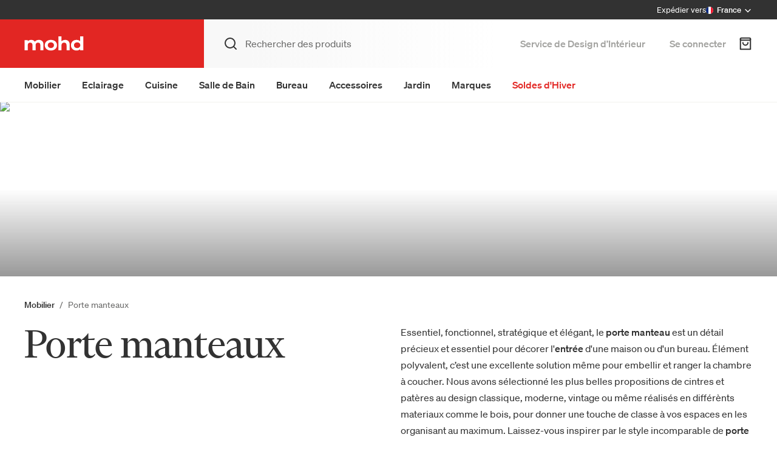

--- FILE ---
content_type: text/html; charset=utf-8
request_url: https://shopmohd.com/fr/mobilier/porte-manteaux.html
body_size: 38568
content:
<!DOCTYPE html><html lang="fr"><head prefix="og: http://ogp.me/ns# fb: http://ogp.me/ns/fb# product: http://ogp.me/ns/product#"><meta charSet="utf-8"/><meta name="viewport" content="width=device-width, initial-scale=1.0, maximum-scale=5.0"/><link rel="apple-touch-icon" sizes="180x180" href="/apple-touch-icon.png"/><link rel="icon" type="image/png" sizes="32x32" href="/favicon-32x32.png"/><link rel="icon" type="image/png" sizes="16x16" href="/favicon-16x16.png"/><link rel="manifest" href="/site.webmanifest"/><link rel="mask-icon" href="/safari-pinned-tab.svg" color="#e22623"/><link rel="apple-touch-icon" sizes="180x180" href="/apple-touch-icon.png"/><link rel="icon" type="image/png" sizes="32x32" href="/favicon-32x32.png"/><link rel="icon" type="image/png" sizes="16x16" href="/favicon-16x16.png"/><link rel="manifest" href="/site.webmanifest"/><link rel="mask-icon" href="/safari-pinned-tab.svg" color="#E22623"/><meta name="msapplication-TileColor" content="#E22623"/><meta name="theme-color" content="#E22623"/><title>Porte Manteaux Design | Mohd Shop</title><meta name="robots" content="index,follow"/><meta name="description" content="De l&#x27;iconique Cactus de Gufram à The Dots de Muuto et aux dernières nouveautés, découvrez sur Mohd les porte-manteaux design des meilleures marques."/><link rel="alternate" hrefLang="it" href="https://shop.mohd.it/it/arredamento/appendiabiti.html"/><link rel="alternate" hrefLang="en" href="https://shop.mohd.it/en/furniture/coat-racks.html"/><link rel="alternate" hrefLang="fr" href="https://shopmohd.com/fr/mobilier/porte-manteaux.html"/><link rel="alternate" hrefLang="de" href="https://shopmohd.com/de/einrichtung/garderoben.html"/><link rel="alternate" hrefLang="es" href="https://shopmohd.com/es/mobiliario/percheros.html"/><link rel="alternate" hrefLang="x-default" href="https://shop.mohd.it/en/furniture/coat-racks.html"/><meta property="og:title" content="Porte manteaux"/><meta property="og:description" content="Essentiel, fonctionnel, stratégique et élégant, le porte manteau est un détail précieux et essentiel pour décorer l&#x27;entrée d&#x27;une maison ou d&#x27;un bureau. Élément polyvalent, c’est une excellente solution même pour embellir et ranger la chambre à coucher. Nous avons sélectionné les plus belles propositions de cintres et patères au design classique, moderne, vintage ou même réalisés en différènts materiaux comme le bois, pour donner une touche de classe à vos espaces en les organisant au maximum. Laissez-vous inspirer par le style incomparable de porte manteaux muraux, de porte manteaux sur pied et de valets de chambre fabriqués par les meilleures marques internationales. De l&#x27;élégance des formes simples et minimales à l&#x27;unicité de la couleur, découvrez toute la collection et trouvez le porte manteau qui correspond le mieux à vos goûts."/><meta property="og:url" content="https://shopmohd.com/fr/mobilier/porte-manteaux.html"/><meta property="og:type" content="website"/><meta property="og:image" content="https://cdn.mohd.it/cache/image/format=webp/media/categories/cover/c/o/coat-hangers-opinion-ciatti-cima.png"/><link rel="canonical" href="https://shopmohd.com/fr/mobilier/porte-manteaux.html"/><link rel="next" href="https://shopmohd.com/fr/mobilier/porte-manteaux.html?p=2"/><link rel="preload" fetchpriority="high" href="https://cdn.mohd.it/cache/image/width=2000,format=webp/media/categories/cover/c/o/coat-hangers-opinion-ciatti-cima.png" as="image"/><meta name="next-head-count" content="32"/><link rel="preconnect" href="https://a.storyblok.com"/><link rel="preconnect" href="https://cdn.mohd.it"/><script>(function(w,d){
              var e=d.createElement('script');e.type='text/javascript';e.async=true;
              e.src='https://cdn.clerk.io/clerk.js';
              var s=d.getElementsByTagName('script')[0];s.parentNode.insertBefore(e,s);
              w.__clerk_q=w.__clerk_q||[];w.Clerk=w.Clerk||function(){ w.__clerk_q.push(arguments) };
            })(window,document);
            Clerk('config', {
              key: 'vUEhjfK0bYQUeYdWkVgR81FKoShc9Dkr'
            });</script><script>(function(w,d,s,l,i){w[l]=w[l]||[];w[l].push({'gtm.start':
              new Date().getTime(),event:'gtm.js'});var f=d.getElementsByTagName(s)[0],
              j=d.createElement(s),dl=l!='dataLayer'?'&l='+l:'';j.async=true;j.src=
              'https://www.googletagmanager.com/gtm.js?id='+i+dl;f.parentNode.insertBefore(j,f);
              })(window,document,'script','dataLayer','GTM-M72C9TJ');</script><script>(function(d,u,ac){var s=d.createElement('script');s.type='text/javascript';s.src='https://a.omappapi.com/app/js/api.min.js';s.async=true;s.dataset.user=u;s.dataset.account=ac;d.getElementsByTagName('head')[0].appendChild(s);})(document,138176,151021);</script><link rel="preload" href="/_next/static/css/89c20589b4d1fc55.css" as="style"/><link rel="stylesheet" href="/_next/static/css/89c20589b4d1fc55.css" data-n-g=""/><link rel="preload" href="/_next/static/css/60b77b634ac64c19.css" as="style"/><link rel="stylesheet" href="/_next/static/css/60b77b634ac64c19.css" data-n-p=""/><link rel="preload" href="/_next/static/css/08eb042df93700cb.css" as="style"/><link rel="stylesheet" href="/_next/static/css/08eb042df93700cb.css" data-n-p=""/><link rel="preload" href="/_next/static/css/88d3488acb90d677.css" as="style"/><link rel="stylesheet" href="/_next/static/css/88d3488acb90d677.css" data-n-p=""/><link rel="preload" href="/_next/static/css/0b0ccda9aab680e3.css" as="style"/><link rel="stylesheet" href="/_next/static/css/0b0ccda9aab680e3.css" data-n-p=""/><noscript data-n-css=""></noscript><script defer="" nomodule="" src="/_next/static/chunks/polyfills-78c92fac7aa8fdd8.js"></script><script src="/_next/static/chunks/webpack-14fb5cf91509b1f9.js" defer=""></script><script src="/_next/static/chunks/framework-e94868b092859df5.js" defer=""></script><script src="/_next/static/chunks/main-9f8abf97b7550c89.js" defer=""></script><script src="/_next/static/chunks/pages/_app-85cfefe1b253bbfb.js" defer=""></script><script src="/_next/static/chunks/1664-c5ac42d46ade4bb0.js" defer=""></script><script src="/_next/static/chunks/3265-1b2f0f5b742b0aaa.js" defer=""></script><script src="/_next/static/chunks/4621-80ef46619e125440.js" defer=""></script><script src="/_next/static/chunks/8913-9b856cd24d780299.js" defer=""></script><script src="/_next/static/chunks/2962-4648fbb786a22b75.js" defer=""></script><script src="/_next/static/chunks/7440-9060e64dbe3d6ad3.js" defer=""></script><script src="/_next/static/chunks/719-7e17cac3dd4cf91a.js" defer=""></script><script src="/_next/static/chunks/4231-2d5c1836ef268b4b.js" defer=""></script><script src="/_next/static/chunks/5640-878c1938f6825a46.js" defer=""></script><script src="/_next/static/chunks/6686-840c95916c19aed2.js" defer=""></script><script src="/_next/static/chunks/4927-11cd06d47eebc11a.js" defer=""></script><script src="/_next/static/chunks/4194-3489c1aed25779cf.js" defer=""></script><script src="/_next/static/chunks/3170-39ab19c11e1ac7b0.js" defer=""></script><script src="/_next/static/chunks/1366-5eca08b46501a305.js" defer=""></script><script src="/_next/static/chunks/2773-48def5d0618908e0.js" defer=""></script><script src="/_next/static/chunks/9060-8b6ddb15143dac34.js" defer=""></script><script src="/_next/static/chunks/5850-53618254996fad3b.js" defer=""></script><script src="/_next/static/chunks/pages/_site/%5Bstoreview%5D/category/%5Bid%5D/%5B%5B...params%5D%5D-a93694c5deedd125.js" defer=""></script><script src="/_next/static/eLvQbMRVStIBxAF3JLv4f/_buildManifest.js" defer=""></script><script src="/_next/static/eLvQbMRVStIBxAF3JLv4f/_ssgManifest.js" defer=""></script></head><body><div id="__next"><div class="Base_body__R2u8y"><div class="NoticeBar_wrap__Nv4Uj NoticeBar_locked__Zh_lM"><div class="Container_container__ozbA_"><div class="NoticeBar_bar__E4Q8w"><div class="NoticeBar_notice__C1mat"><div class="swiper"><div class="swiper-wrapper"></div></div></div><div class="NoticeBar_country__vDily"><span>Expédier vers</span><button class="NoticeBar_handle__quUPZ"><img class="NoticeBar_flag__fcVju" src="/flags/fr.svg" alt="France"/><strong>France</strong><svg width="24" height="24" viewBox="0 0 24 24" fill="none" xmlns="http://www.w3.org/2000/svg" stroke="currentColor" stroke-width="2" stroke-linecap="round" stroke-linejoin="round" class="NoticeBar_icon__w_W0_"><path d="M18 10L12 16"></path><path d="M12 16L6 10"></path></svg></button></div></div></div></div><div class="NoticeBar_spacer___iwjL"></div><script type="application/ld+json">{"@context":"https://schema.org","@type":"Organization","name":"Mohd","alternateName":"Mollura Home Design","legalName":"MOLLURA & CSPA","url":"https://shopmohd.com","logo":"https://shopmohd.com/logo-mohd.png","email":"hello@mohd.it","contactPoint":[{"@type":"ContactPoint","telephone":"+39 0239195096","contactType":"customer service"}],"sameAs":["https://www.facebook.com/mohdhomedesign","https://twitter.com/mohd_homedesign","http://instagram.com/mohd_homedesign/","https://www.linkedin.com/company/mohd-mollura-home- design/","http://pinterest.it/mohdhomedesign/"]}</script><header class="TopBar_header__JdAMW TopBar_topBarLocked__tAh54"><div class="TopBar_bar__Cq_kI"><div class="Container_container__ozbA_"><div class="TopBar_topBar__PvR8z"><div class="Logo_logo__zbgfl"><style>
    #nprogress {
      pointer-events: none;
    }
    #nprogress .bar {
      background: #D40B08;
      position: fixed;
      z-index: 9999;
      top: 0;
      left: 0;
      width: 100%;
      height: 200px;
    }
    #nprogress .peg {
      display: block;
      position: absolute;
      right: 0px;
      width: 100px;
      height: 100%;
      box-shadow: 0 0 10px #D40B08, 0 0 5px #D40B08;
      opacity: 1;
      -webkit-transform: rotate(3deg) translate(0px, -4px);
      -ms-transform: rotate(3deg) translate(0px, -4px);
      transform: rotate(3deg) translate(0px, -4px);
    }
    #nprogress .spinner {
      display: block;
      position: fixed;
      z-index: 1031;
      top: 15px;
      right: 15px;
    }
    #nprogress .spinner-icon {
      width: 18px;
      height: 18px;
      box-sizing: border-box;
      border: solid 2px transparent;
      border-top-color: #D40B08;
      border-left-color: #D40B08;
      border-radius: 50%;
      -webkit-animation: nprogresss-spinner 400ms linear infinite;
      animation: nprogress-spinner 400ms linear infinite;
    }
    .nprogress-custom-parent {
      overflow: hidden;
      position: relative;
    }
    .nprogress-custom-parent #nprogress .spinner,
    .nprogress-custom-parent #nprogress .bar {
      position: absolute;
    }
    @-webkit-keyframes nprogress-spinner {
      0% {
        -webkit-transform: rotate(0deg);
      }
      100% {
        -webkit-transform: rotate(360deg);
      }
    }
    @keyframes nprogress-spinner {
      0% {
        transform: rotate(0deg);
      }
      100% {
        transform: rotate(360deg);
      }
    }
  </style><div id="progress"></div><a href="https://shopmohd.com/fr"><svg aria-label="Mohd" width="98" height="24" viewBox="0 0 98 24" fill="none" xmlns="http://www.w3.org/2000/svg"><path d="M0.568 23H5.688V14.776C5.688 11.96 7.096 10.328 9.784 10.328C12.344 10.328 13.528 11.992 13.528 14.744V23H18.648V14.776C18.648 11.96 20.056 10.328 22.744 10.328C25.304 10.328 26.488 11.992 26.488 14.744V23H31.608V13.496C31.608 8.728 28.792 5.784 24.056 5.784C20.92 5.784 18.808 7.032 17.336 8.696C16.152 6.84 13.944 5.784 11.448 5.784C8.824 5.784 6.968 6.744 5.688 8.152V6.136H0.568V23ZM43.8138 5.784C38.1498 5.784 33.7658 9.272 33.7658 14.584C33.7658 19.896 38.1498 23.352 43.8138 23.352C49.4778 23.352 53.8938 19.896 53.8938 14.584C53.8938 9.272 49.4778 5.784 43.8138 5.784ZM43.8138 19.192C41.0298 19.192 38.7578 17.528 38.7578 14.584C38.7578 11.672 41.0298 9.976 43.8138 9.976C46.6298 9.976 48.9018 11.672 48.9018 14.584C48.9018 17.528 46.6298 19.192 43.8138 19.192ZM56.1305 23H61.2505V14.936C61.2505 12.024 62.8505 10.328 65.6345 10.328C68.2585 10.328 69.6345 12.056 69.6345 14.904V23H74.7545V13.4C74.7545 8.728 71.7785 5.784 67.3945 5.784C64.6745 5.784 62.5625 6.808 61.2505 8.184V0.0239983H56.1305V23ZM92.1228 21.08V23H97.2428V0.0239983H92.1228V8.056C90.9708 6.84 88.8268 5.784 86.0108 5.784C80.2508 5.784 76.8908 9.752 76.8908 14.584C76.8908 19.384 80.2508 23.352 86.0108 23.352C88.8268 23.352 90.9708 22.328 92.1228 21.08ZM92.2828 14.488V14.68C92.2828 17.336 90.0108 19.224 87.0668 19.224C84.2508 19.224 81.8828 17.592 81.8828 14.584C81.8828 11.576 84.2508 9.912 87.0668 9.912C90.0108 9.912 92.2828 11.832 92.2828 14.488Z" fill="currentColor"></path></svg></a></div><div class="TopBar_content__YhY7O"><div class="TopBar_base__ngxuP"><div class="TopBar_mobileMenuWrap__e6Bu1"><button><svg width="24" height="24" viewBox="0 0 24 24" fill="none" xmlns="http://www.w3.org/2000/svg" stroke="currentColor" stroke-width="2" stroke-linecap="round" stroke-linejoin="round"><path d="M2 7H22"></path><path d="M2 12H22"></path><path d="M2 17H12"></path></svg> <!-- -->Menu</button></div><form class="TopBar_searchInput__TZxCV"><svg width="24" height="24" viewBox="0 0 24 24" fill="none" xmlns="http://www.w3.org/2000/svg" stroke="currentColor" stroke-width="2" stroke-linecap="round" stroke-linejoin="round"><path d="M21 21L16.65 16.65M19 11C19 15.4183 15.4183 19 11 19C6.58172 19 3 15.4183 3 11C3 6.58172 6.58172 3 11 3C15.4183 3 19 6.58172 19 11Z"></path></svg><input type="text" placeholder="Rechercher des produits"/></form><div class="TopBar_quickLinks__UjgxF"><ul><li><a id="ids_link_topbar" target="_blank" rel="noopener" href="https://www.mohd.it/fr/interior-design-service/?utm_source=shop&amp;utm_medium=header_cta">Service de Design d’Intérieur</a></li></ul></div><div class="TopBar_icons__rJhM_"><ul><li class="TopBar_account__CVrVl"><button class="TopBar_handle__0Qpwx">Se connecter</button></li><li class="TopBar_iconSearch__5ymb3"><button aria-label="Rechercher des produits"><svg width="24" height="24" viewBox="0 0 24 24" fill="none" xmlns="http://www.w3.org/2000/svg" stroke="currentColor" stroke-width="2" stroke-linecap="round" stroke-linejoin="round"><path d="M21 21L16.65 16.65M19 11C19 15.4183 15.4183 19 11 19C6.58172 19 3 15.4183 3 11C3 6.58172 6.58172 3 11 3C15.4183 3 19 6.58172 19 11Z"></path></svg></button></li><li class="TopBar_iconCart__xeqzY"><a aria-label="Panier d&#x27;achats" class="TopBar_handle__0Qpwx" href="https://shopmohd.com/fr/cart"><svg width="24" height="24" viewBox="0 0 24 24" fill="none" xmlns="http://www.w3.org/2000/svg" stroke="currentColor" stroke-width="2" stroke-linecap="round" stroke-linejoin="round"><path d="M3.66663 4.5V21.1667H20.3333V4.5"></path><path d="M16.1666 10.3334C16.1666 12.6667 14.3333 14.5 11.9999 14.5C9.66659 14.5 7.83325 12.6667 7.83325 10.3334"></path><path d="M18.6666 6.16671H5.33329C4.41663 6.16671 3.66663 5.41671 3.66663 4.50004C3.66663 3.58337 4.41663 2.83337 5.33329 2.83337H18.6666C19.5833 2.83337 20.3333 3.58337 20.3333 4.50004C20.3333 5.41671 19.5833 6.16671 18.6666 6.16671Z"></path></svg></a></li></ul></div></div></div></div></div></div></header><div class="TopBar_spacer__TA1hc"></div><div class="Menu_wrap__6SVAe Menu_topBarLocked__e0jaO"><div class="Menu_bar__oUlY8"><div class="Container_container__ozbA_"><div class="Menu_content__cLwAn"><ul class="Menu_menu__vJAwl"><li class=""><a href="https://shopmohd.com/fr/mobilier.html">Mobilier</a><div class="SeoSubMenu_submenu__vypkj"><div><p><a href="https://shopmohd.com/fr/pieces/salon.html">Salon</a></p><ul><li><a href="https://shopmohd.com/fr/mobilier/canapes.html">Canapés</a></li><li><a href="https://shopmohd.com/fr/mobilier/fauteuils-et-chaises-longues.html">Fauteuils et chaises longues</a></li><li><a href="https://shopmohd.com/fr/mobilier/poufs.html">Poufs</a></li><li><a href="https://shopmohd.com/fr/mobilier/bibliotheques.html">Bibliothèques et systèmes muraux</a></li><li><a href="https://shopmohd.com/fr/mobilier/etagere.html">Étagères</a></li><li><a href="https://shopmohd.com/fr/mobilier/meubles-tv.html">Meubles TV</a></li><li><a href="https://shopmohd.com/fr/mobilier/tables-basses.html">Tables basses et d&#x27;appoint</a></li><li><a href="https://shopmohd.com/fr/mobilier/bureaux.html">Bureaux et écritoires</a></li><li><a href="https://shopmohd.com/fr/mobilier/tapis.html">Tapis</a></li><li><a href="https://shopmohd.com/fr/mobilier/portes-et-systemes-de-cloisons.html">Systèmes de cloisons</a></li><li><a href="https://shopmohd.com/fr/mobilier/radiateurs-cheminees.html">Radiateurs et cheminées</a></li></ul></div><div><p><a href="https://shopmohd.com/fr/pieces/salle-a-manger.html">Salle à manger</a></p><ul><li><a href="https://shopmohd.com/fr/mobilier/tables.html">Tables</a></li><li><a href="https://shopmohd.com/fr/mobilier/chaises.html">Chaises</a></li><li><a href="https://shopmohd.com/fr/mobilier/tabourets.html">Tabourets</a></li><li><a href="https://shopmohd.com/fr/mobilier/buffets-et-meubles-de-rangement.html">Buffets et meubles de rangement</a></li><li><a href="https://shopmohd.com/fr/mobilier/blocs-tiroirs-et-chariots.html">Meubles à tiroirs</a></li><li><a href="https://shopmohd.com/fr/mobilier/meubles-bar-et-caves-a-vin.html">Meubles bar</a></li></ul></div><div><p><a href="https://shopmohd.com/fr/pieces/entree.html">Entrée</a></p><ul><li><a href="https://shopmohd.com/fr/mobilier/porte-manteaux.html">Porte-manteaux</a></li><li><a href="https://shopmohd.com/fr/mobilier/miroirs.html">Miroirs</a></li><li><a href="https://shopmohd.com/fr/mobilier/bancs.html">Bancs</a></li><li><a href="https://shopmohd.com/fr/mobilier/consoles.html">Consoles</a></li></ul></div><div><p><a href="https://shopmohd.com/fr/pieces/chambre-a-coucher.html">Chambre</a></p><ul><li><a href="https://shopmohd.com/fr/mobilier/lits.html">Lits</a></li><li><a href="https://shopmohd.com/fr/mobilier/commodes-et-tables-de-chevet.html">Commodes et tables de chevet</a></li><li><a href="https://shopmohd.com/fr/mobilier/armoires.html">Armoires</a></li><li><a href="https://shopmohd.com/fr/mobilier/coiffeuses.html">Coiffeuses</a></li></ul></div><div><p><a href="https://shopmohd.com/fr/mobilier/cuisines.html">Cuisines modulaires</a></p><ul></ul></div><div><p><a href="https://shopmohd.com/fr/mobilier/design-bebe-et-enfant.html">Design pour enfants</a></p><ul></ul></div><div><p>Marques phares</p><ul><li><a href="https://shopmohd.com/fr/brands/beb-italia.html">B&amp;B Italia</a></li><li><a href="https://shopmohd.com/fr/brands/baxter.html">Baxter</a></li><li><a href="https://shopmohd.com/fr/brands/cassina.html">Cassina</a></li><li><a href="https://shopmohd.com/fr/brands/giorgetti.html">Giorgetti</a></li><li><a href="https://shopmohd.com/fr/brands/kartell.html">Kartell</a></li><li><a href="https://shopmohd.com/fr/brands/knoll.html">Knoll</a></li><li><a href="https://shopmohd.com/fr/brands/poliform.html">Poliform</a></li><li><a href="https://shopmohd.com/fr/brands/poltrona-frau.html">Poltrona Frau</a></li><li><a href="https://shopmohd.com/fr/brands/hay.html">Hay</a></li><li><a href="https://shopmohd.com/fr/brands/and-tradition.html">And Tradition</a></li><li><a href="https://shopmohd.com/fr/brands/usm.html">USM</a></li><li><a href="https://shopmohd.com/fr/brands/vitra.html">Vitra</a></li></ul></div><div><p>En vedette</p><ul><li><a href="https://shopmohd.com/fr/special-collections/les-icones-du-design.html">Les Icônes du Design</a></li><li><a href="https://shopmohd.com/fr/brands/mohdern.html">Mohdern</a></li></ul></div></div></li><li class=""><a href="https://shopmohd.com/fr/eclairage.html">Eclairage</a><div class="SeoSubMenu_submenu__vypkj"><div><p>Décoratif</p><ul><li><a href="https://shopmohd.com/fr/eclairage/lampes-a-suspension.html">Lampes à suspension</a></li><li><a href="https://shopmohd.com/fr/eclairage/plafonniers.html">Plafonniers</a></li><li><a href="https://shopmohd.com/fr/eclairage/appliques-murales-design.html">Appliques murales</a></li><li><a href="https://shopmohd.com/fr/eclairage/lampes-de-table.html">Lampes de table</a></li><li><a href="https://shopmohd.com/fr/eclairage/lampes-bureau.html">Lampes de bureau</a></li><li><a href="https://shopmohd.com/fr/eclairage/lampes-chevet.html">Lampes de chevet</a></li><li><a href="https://shopmohd.com/fr/eclairage/lampadaires.html">Lampadaires</a></li><li><a href="https://shopmohd.com/fr/eclairage/ampoules.html">Ampoules</a></li><li><a href="https://shopmohd.com/fr/eclairage/lampes-rechargeables.html">Lampes rechargeables</a></li><li><a href="https://shopmohd.com/fr/eclairage/rosaces-et-accessoires-d-eclairage.html">Rosaces et accessoires</a></li></ul></div><div><p><a href="https://shopmohd.com/fr/eclairage/eclairage-de-jardin.html">Éclairage extérieur</a></p><ul><li><a href="https://shopmohd.com/fr/eclairage/eclairage-de-jardin/suspendues.html">Lampes suspendues d&#x27;extérieur</a></li><li><a href="https://shopmohd.com/fr/eclairage/eclairage-de-jardin/appliques-et-plafonniers.html">Appliques et plafonniers d&#x27;extérieur</a></li><li><a href="https://shopmohd.com/fr/eclairage/eclairage-de-jardin/lampadaires.html">Lampadaires d&#x27;extérieur</a></li></ul></div><div><p><a href="https://shopmohd.com/fr/eclairage/architectural.html">Éclairage architectural</a></p><ul><li><a href="https://shopmohd.com/fr/eclairage/architectural/systemes.html">Systèmes d&#x27;Éclairage Architectural</a></li><li><a href="https://shopmohd.com/fr/eclairage/architectural/murs-plafonds.html">Éclairage architectural pour murs et plafonds</a></li><li><a href="https://shopmohd.com/fr/eclairage/spots.html">Spots</a></li></ul></div><div><p>Marques phares</p><ul><li><a href="https://shopmohd.com/fr/brands/artemide.html">Artemide</a></li><li><a href="https://shopmohd.com/fr/brands/davide-groppi.html">Davide Groppi</a></li><li><a href="https://shopmohd.com/fr/brands/flos.html">Flos</a></li><li><a href="https://shopmohd.com/fr/brands/foscarini.html">Foscarini</a></li><li><a href="https://shopmohd.com/fr/brands/fontana-arte.html">FontanaArte</a></li><li><a href="https://shopmohd.com/fr/brands/oluce.html">OLuce</a></li><li><a href="https://shopmohd.com/fr/brands/louis-poulsen.html">Louis Poulsen</a></li><li><a href="https://shopmohd.com/fr/brands/tom-dixon.html">Tom Dixon</a></li></ul></div><div><p>En vedette</p><ul><li><a href="https://shopmohd.com/fr/special-collections/lighting.html">Collections d&#x27;éclairage réussies</a></li><li><a href="https://shopmohd.com/fr/brands/flos/bellhop.html">Collection Bellhop Flos</a></li></ul></div></div></li><li class=""><a href="https://shopmohd.com/fr/cuisine.html">Cuisine</a><div class="SeoSubMenu_submenu__vypkj"><div><p>Cuisines</p><ul><li><a href="https://shopmohd.com/fr/mobilier/cuisines.html">Cuisines modulables</a></li><li><a href="https://shopmohd.com/fr/mobilier/cuisines/freestanding.html">Éléments de cuisine indépendants</a></li><li><a href="https://shopmohd.com/fr/mobilier-d-exterieur/cuisines-exterieur.html">Cuisines d&#x27;extérieur</a></li><li><a href="https://shopmohd.com/fr/cuisine/electromenagers.html">Électroménagers</a></li></ul></div><div><p>Accessoires</p><ul><li><a href="https://shopmohd.com/fr/cuisine/accessories-et-outils.html">Ustensiles</a></li><li><a href="https://shopmohd.com/fr/cuisine/plateaux-planches-decouper.html">Planches à découper</a></li><li><a href="https://shopmohd.com/fr/cuisine/pots-et-casseroles.html">Casseroles</a></li><li><a href="https://shopmohd.com/fr/cuisine/pots-recipients.html">Pots et récipients</a></li><li><a href="https://shopmohd.com/fr/cuisine/cafetieres-et-thermos.html">Cafetières et thermos</a></li><li><a href="https://shopmohd.com/fr/cuisine/theieres-et-bouilloires.html">Théières et bouilloires</a></li></ul></div><div><p><a href="https://shopmohd.com/fr/collections/arts-de-la-table.html">Art de la table</a></p><ul><li><a href="https://shopmohd.com/fr/cuisine/assiettes.html">Assiettes</a></li><li><a href="https://shopmohd.com/fr/cuisine/verres.html">Verres</a></li><li><a href="https://shopmohd.com/fr/cuisine/couverts.html">Couverts</a></li><li><a href="https://shopmohd.com/fr/cuisine/bols-et-saladiers.html">Bols et saladiers</a></li><li><a href="https://shopmohd.com/fr/cuisine/bouteilles-et-carafes.html">Bouteilles et carafes</a></li><li><a href="https://shopmohd.com/fr/cuisine/plateaux-planches-decouper.html">Plateaux</a></li><li><a href="https://shopmohd.com/fr/cuisine/plats-de-presentation-et-boites-a-biscuits.html">Présentoirs à gâteau et pots à biscuits</a></li><li><a href="https://shopmohd.com/fr/cuisine/mugs-et-tasses-a-cafe.html">Mugs et tasses à café</a></li></ul></div><div><p>Accessoires vin et cocktail</p><ul><li><a href="https://shopmohd.com/fr/cuisine/accessoires-vin.html">Accessoires vin</a></li><li><a href="https://shopmohd.com/fr/cuisine/verres/vin.html">Verres à vin</a></li><li><a href="https://shopmohd.com/fr/cuisine/verres/cocktail.html">Verres à cocktail</a></li><li><a href="https://shopmohd.com/fr/cuisine/tirebouchons.html">Tire-bouchons</a></li><li><a href="https://shopmohd.com/fr/cuisine/porte-bouteilles.html">Porte-bouteilles</a></li><li><a href="https://shopmohd.com/fr/cuisine/seau-a-glace.html">Seaux à champagne</a></li></ul></div><div><p><a href="https://shopmohd.com/fr/cuisine/textiles-de-cuisine.html">Textiles de cuisine</a></p><ul></ul></div><div><p>Marques phares</p><ul><li><a href="https://shopmohd.com/fr/brands/poliform.html">Poliform</a></li><li><a href="https://shopmohd.com/fr/brands/boffi.html">Boffi</a></li><li><a href="https://shopmohd.com/fr/brands/arclinea.html">Arclinea</a></li><li><a href="https://shopmohd.com/fr/brands/molteni-e-c.html">Molteni&amp;C</a></li><li><a href="https://shopmohd.com/fr/brands/lago.html">Lago</a></li><li><a href="https://shopmohd.com/fr/brands/ernestomeda.html">Ernestomeda</a></li><li><a href="https://shopmohd.com/fr/brands/modulnova.html">Modulnova</a></li><li><a href="https://shopmohd.com/fr/brands/valcucine.html">Valcucine</a></li></ul></div><div><p>En vedette</p><ul><li><a href="https://shopmohd.com/fr/brands/richard-ginori/il-viaggio-di-nettuno.html">Collection Il Viaggio di Nettuno Ginori 1735</a></li><li><a href="https://shopmohd.com/fr/brands/alessi/plisse.html">Collection Plissè Alessi</a></li></ul></div></div></li><li class=""><a href="https://shopmohd.com/fr/mobilier/meuble-salle-de-bain.html">Salle de Bain</a><div class="SeoSubMenu_submenu__vypkj"><div><p>Mobilier et équipements</p><ul><li><a href="https://shopmohd.com/fr/mobilier/meuble-salle-de-bain/meubles.html">Meubles de rangement</a></li><li><a href="https://shopmohd.com/fr/mobilier/meuble-salle-de-bain/lavabos.html">Lavabos</a></li><li><a href="https://shopmohd.com/fr/mobilier/meuble-salle-de-bain/baignoires.html">Baignoires</a></li><li><a href="https://shopmohd.com/fr/mobilier/meuble-salle-de-bain/spa-a-domicile.html">Spa à domicile</a></li><li><a href="https://shopmohd.com/fr/mobilier/meuble-salle-de-bain/douches.html">Douches</a></li><li><a href="https://shopmohd.com/fr/mobilier/meuble-salle-de-bain/sanitaires.html">Sanitaires</a></li><li><a href="https://shopmohd.com/fr/mobilier/meuble-salle-de-bain/robinetterie.html">Robinetterie</a></li></ul></div><div><p>Compléments et accessoires</p><ul><li><a href="https://shopmohd.com/fr/mobilier/meuble-salle-de-bain/miroirs-et-lampes.html">Miroirs</a></li><li><a href="https://shopmohd.com/fr/accessoires/accessoires-salle-de-bain.html">Accessoires</a></li><li><a href="https://shopmohd.com/fr/accessoires/accessoires-salle-de-bain/textiles-de-bain.html">Textiles</a></li><li><a href="https://shopmohd.com/fr/accessoires/accessoires-salle-de-bain/tapis-de-bain.html">Tapis</a></li><li><a href="https://shopmohd.com/fr/accessoires/accessoires-salle-de-bain/buanderie.html">Buanderie</a></li></ul></div><div><p><a href="https://shopmohd.com/fr/mobilier/radiateurs-cheminees/radiators.html">Radiateurs</a></p><ul></ul></div><div><p><a href="https://shopmohd.com/fr/mobilier/revetements.html">Revêtements</a></p><ul></ul></div><div><p>Marques phares</p><ul><li><a href="https://shopmohd.com/fr/brands/antoniolupi.html">Antonio Lupi</a></li><li><a href="https://shopmohd.com/fr/brands/falper.html">Falper</a></li><li><a href="https://shopmohd.com/fr/brands/agape.html">Agape</a></li><li><a href="https://shopmohd.com/fr/brands/boffi.html">Boffi</a></li><li><a href="https://shopmohd.com/fr/brands/jacuzzi.html">Jacuzzi</a></li><li><a href="https://shopmohd.com/fr/brands/cielo.html">Cielo</a></li><li><a href="https://shopmohd.com/fr/brands/rexa-design.html">Rexa Design</a></li><li><a href="https://shopmohd.com/fr/brands/inbani.html">Inbani</a></li></ul></div><div><p>En vedette</p><ul><li><a href="https://shopmohd.com/fr/mobilier/meuble-salle-de-bain/lavabos/lavabos-autoportants.html">Lavabos autoportants</a></li><li><a href="https://shopmohd.com/fr/mobilier/meuble-salle-de-bain/marbre.html">Salle de bain en marbre</a></li></ul></div></div></li><li class=""><a href="https://shopmohd.com/fr/office.html">Bureau</a><div class="SeoSubMenu_submenu__vypkj"><div><p>Mobilier de bureau</p><ul><li><a href="https://shopmohd.com/fr/office/desks.html">Bureaux professionnels</a></li><li><a href="https://shopmohd.com/fr/office/seating.html">Sièges de bureau</a></li><li><a href="https://shopmohd.com/fr/office/meeting-tables.html">Tables de réunion</a></li><li><a href="https://shopmohd.com/fr/office/cabinets.html">Armoires de bureau</a></li><li><a href="https://shopmohd.com/fr/office/bookshelves.html">Bibliothèques de bureau</a></li><li><a href="https://shopmohd.com/fr/office/caissons.html">Chariots et caissons de bureau</a></li><li><a href="https://shopmohd.com/fr/office/cabine-bureau.html">Cabines acoustiques</a></li><li><a href="https://shopmohd.com/fr/office/home-office.html">Home office</a></li><li><a href="https://shopmohd.com/fr/office/open-spaces.html">Bureaux open space</a></li></ul></div><div><p>Accessoires et compléments</p><ul><li><a href="https://shopmohd.com/fr/accessoires/bureau.html">Accessoires de bureau</a></li><li><a href="https://shopmohd.com/fr/office/corbeilles.html ">Corbeilles</a></li><li><a href="https://shopmohd.com/fr/mobilier/panneaux-acoustiques.html">Panneaux acoustiques</a></li><li><a href="https://shopmohd.com/fr/mobilier/portes-et-systemes-de-cloisons.html">Portes et systèmes de cloisons</a></li></ul></div><div><p><a href="https://shopmohd.com/fr/office/lighting.html">Éclairage de bureau</a></p><ul></ul></div><div><p><a href="https://shopmohd.com/fr/collectivite.html">Contract &amp; hospitality</a></p><ul></ul></div><div><p>Marques phares</p><ul><li><a href="https://shopmohd.com/fr/brands/vitra.html">Vitra</a></li><li><a href="https://shopmohd.com/fr/brands/usm.html">USM</a></li><li><a href="https://shopmohd.com/fr/brands/kartell.html">Kartell</a></li><li><a href="https://shopmohd.com/fr/brands/arper.html">Arper</a></li><li><a href="https://shopmohd.com/fr/brands/magis.html">Magis</a></li><li><a href="https://shopmohd.com/fr/brands/mdf-italia.html">MDF</a></li><li><a href="https://shopmohd.com/fr/brands/hay.html">Hay</a></li><li><a href="https://shopmohd.com/fr/brands/muuto.html">Muuto</a></li></ul></div><div><p>En vedette</p><ul><li><a href="https://shopmohd.com/fr/brands/usm/haller.html">Collection Haller USM</a></li><li><a href="https://shopmohd.com/fr/office/seating/chaises-fauteuils-bureau.html">Chaises et Fauteuils de Bureau</a></li></ul></div></div></li><li class=""><a href="https://shopmohd.com/fr/accessoires.html">Accessoires</a><div class="SeoSubMenu_submenu__vypkj"><div><p>Accessoires décoratifs</p><ul><li><a href="https://shopmohd.com/fr/accessoires/miniatures.html">Miniatures</a></li><li><a href="https://shopmohd.com/fr/accessoires/vases.html">Vases</a></li><li><a href="https://shopmohd.com/fr/accessoires/art.html">Tableaux et estampes</a></li><li><a href="https://shopmohd.com/fr/accessoires/livres-decoratifs.html">Livres décoratifs</a></li><li><a href="https://shopmohd.com/fr/accessoires/decor.html">Décor</a></li><li><a href="https://shopmohd.com/fr/mobilier/miroirs.html">Miroirs</a></li><li><a href="https://shopmohd.com/fr/accessoires/parfums-et-bougies.html">Parfums et bougies</a></li><li><a href="https://shopmohd.com/fr/accessoires/candelabres-et-lanternes.html">Candélabres et lanternes</a></li><li><a href="https://shopmohd.com/fr/accessoires/cachepots.html">Cachepots</a></li><li><a href="https://shopmohd.com/fr/accessoires/horloges.html">Horloges</a></li></ul></div><div><p>Rangement</p><ul><li><a href="https://shopmohd.com/fr/accessoires/accessoires-salle-de-bain.html">Accessoires de salle de bain</a></li><li><a href="https://shopmohd.com/fr/accessoires/bureau.html">Accessoires de bureau</a></li><li><a href="https://shopmohd.com/fr/accessoires/poubelles-et-conteneurs-a-dechets.html">Poubelles et conteneurs à dechets</a></li><li><a href="https://shopmohd.com/fr/accessoires/porte-parapluies-et-porte-revues.html">Porte-parapluies et porte-revues</a></li><li><a href="https://shopmohd.com/fr/accessoires/boites-et-stockage.html">Boîtes et unités de rangement</a></li></ul></div><div><p>Textiles</p><ul><li><a href="https://shopmohd.com/fr/accessoires/coussins-et-plaids.html">Coussins et plaids</a></li><li><a href="https://shopmohd.com/fr/mobilier/lits/linge-de-lit.html">Linge de lit</a></li><li><a href="https://shopmohd.com/fr/accessoires/accessoires-salle-de-bain/textiles-de-bain.html">Linge de bain</a></li><li><a href="https://shopmohd.com/fr/cuisine/textiles-de-cuisine.html">Textiles de cuisine</a></li></ul></div><div><p><a href="https://shopmohd.com/fr/accessoires/hi-tech-et-audio.html">Hi tech et audio</a></p><ul></ul></div><div><p><a href="https://shopmohd.com/fr/accessoires/design-pour-animaux.html">Design pour animaux</a></p><ul></ul></div><div><p>Marques phares</p><ul><li><a href="https://shopmohd.com/fr/brands/alessi.html">Alessi</a></li><li><a href="https://shopmohd.com/fr/brands/fritz-hansen.html">Fritz Hansen</a></li><li><a href="https://shopmohd.com/fr/brands/hay.html">Hay</a></li><li><a href="https://shopmohd.com/fr/brands/audo-copenhagen.html">Audo Copenhagen</a></li><li><a href="https://shopmohd.com/fr/brands/moooi.html">Moooi</a></li><li><a href="https://shopmohd.com/fr/brands/muuto.html">Muuto</a></li><li><a href="https://shopmohd.com/fr/brands/normann-copenhagen.html">Normann Copenhagen</a></li><li><a href="https://shopmohd.com/fr/brands/seletti.html">Seletti</a></li></ul></div><div><p>En vedette</p><ul><li><a href="https://shopmohd.com/fr/accessoires/jeux-de-table.html">Jeux de Table</a></li><li><a href="https://shopmohd.com/fr/accessoires/home-fitness.html">Home Fitness</a></li></ul></div></div></li><li class=""><a href="https://shopmohd.com/fr/mobilier-d-exterieur.html">Jardin</a><div class="SeoSubMenu_submenu__vypkj"><div><p>Coin repas extérieur</p><ul><li><a href="https://shopmohd.com/fr/mobilier-d-exterieur/cahises-et-fauteuils.html">Chaises</a></li><li><a href="https://shopmohd.com/fr/mobilier-d-exterieur/tabourets-bancs-et-poufs.html">Tabourets, bancs et poufs</a></li><li><a href="https://shopmohd.com/fr/mobilier-d-exterieur/tables-et-tables-bistrot.html">Tables</a></li><li><a href="https://shopmohd.com/fr/mobilier-d-exterieur/parasols-et-tonnelles-de-jardin.html">Parasols et tonnelles de jardin</a></li><li><a href="https://shopmohd.com/fr/mobilier-d-exterieur/barbecues-et-grils.html">Barbecues et grils</a></li><li><a href="https://shopmohd.com/fr/mobilier-d-exterieur/cuisines-exterieur.html">Cuisines d&#x27;extérieur</a></li></ul></div><div><p>Coin lounge extérieur</p><ul><li><a href="https://shopmohd.com/fr/mobilier-d-exterieur/canapes.html">Canapés</a></li><li><a href="https://shopmohd.com/fr/mobilier-d-exterieur/fauteuils-et-chaises-longues.html">Fauteuils et chaises longues</a></li><li><a href="https://shopmohd.com/fr/mobilier-d-exterieur/petites-tables.html">Petites tables</a></li><li><a href="https://shopmohd.com/fr/mobilier-d-exterieur/lits-chaises-longues.html">Bains de soleil et transats</a></li><li><a href="https://shopmohd.com/fr/mobilier-d-exterieur/hamacs.html">Hamacs</a></li><li><a href="https://shopmohd.com/fr/mobilier-d-exterieur/daybeds.html">Daybeds</a></li><li><a href="https://shopmohd.com/fr/mobilier-d-exterieur/braseros-et-cheminees.html">Chéminées et braseros</a></li><li><a href="https://shopmohd.com/fr/mobilier-d-exterieur/douches.html">Douches</a></li><li><a href="https://shopmohd.com/fr/mobilier-d-exterieur/baignoires.html">Baignoires</a></li></ul></div><div><p>Decoration d&#x27;extérieur</p><ul><li><a href="https://shopmohd.com/fr/mobilier-d-exterieur/lanternes.html">Lanternes</a></li><li><a href="https://shopmohd.com/fr/mobilier-d-exterieur/vases-et-pots-a-fleurs.html">Vases et pots à fleurs</a></li><li><a href="https://shopmohd.com/fr/mobilier-d-exterieur/tapis.html">Tapis</a></li><li><a href="https://shopmohd.com/fr/mobilier-d-exterieur/accessoires.html">Accessoires</a></li></ul></div><div><p><a href="https://shopmohd.com/fr/eclairage/eclairage-de-jardin.html">Lampes de jardin</a></p><ul></ul></div><div><p>Marques phares</p><ul><li><a href="https://shopmohd.com/fr/brands/dedon.html">Dedon</a></li><li><a href="https://shopmohd.com/fr/brands/emu.html">Emu</a></li><li><a href="https://shopmohd.com/fr/brands/ethimo.html">Ethimo</a></li><li><a href="https://shopmohd.com/fr/brands/gervasoni.html">Gervasoni</a></li><li><a href="https://shopmohd.com/fr/brands/kettal.html">Kettal</a></li><li><a href="https://shopmohd.com/fr/brands/paola-lenti.html">Paola Lenti</a></li><li><a href="https://shopmohd.com/fr/brands/roda.html">Roda</a></li><li><a href="https://shopmohd.com/fr/brands/tribu.html">Tribù</a></li></ul></div><div><p>En vedette</p><ul><li><a href="https://shopmohd.com/fr/mobilier-d-exterieur/lits-chaises-longues.html">Bains de soleil et chaises longues</a></li><li><a href="https://shopmohd.com/fr/collections/repas-en-plein-air.html">Repas en plein air</a></li></ul></div></div></li><li class=""><a href="https://shopmohd.com/fr/brands.html">Marques</a><div class="SeoSubMenu_submenu__vypkj"><p>Marques phares</p><ul><li><a href="https://shopmohd.com/fr/brands/and-tradition.html">&amp; Tradition</a></li><li><a href="https://shopmohd.com/fr/brands/arper.html">Arper</a></li><li><a href="https://shopmohd.com/fr/brands/artemide.html">Artemide</a></li><li><a href="https://shopmohd.com/fr/brands/baxter.html">Baxter</a></li><li><a href="https://shopmohd.com/fr/brands/beb-italia.html">B&amp;B Italia</a></li><li><a href="https://shopmohd.com/fr/brands/cappellini.html">Cappellini</a></li><li><a href="https://shopmohd.com/fr/brands/cassina.html">Cassina</a></li><li><a href="https://shopmohd.com/fr/brands/driade.html">Driade</a></li><li><a href="https://shopmohd.com/fr/brands/edra.html">Edra</a></li><li><a href="https://shopmohd.com/fr/brands/fiam.html">Fiam</a></li><li><a href="https://shopmohd.com/fr/brands/flexform.html">Flexform</a></li><li><a href="https://shopmohd.com/fr/brands/flos.html">Flos</a></li><li><a href="https://shopmohd.com/fr/brands/fontana-arte.html">FontanaArte</a></li><li><a href="https://shopmohd.com/fr/brands/foscarini.html">Foscarini</a></li><li><a href="https://shopmohd.com/fr/brands/gervasoni.html">Gervasoni</a></li><li><a href="https://shopmohd.com/fr/brands/giorgetti.html">Giorgetti</a></li><li><a href="https://shopmohd.com/fr/brands/glas.html">Glas Italia</a></li><li><a href="https://shopmohd.com/fr/brands/hay.html">Hay</a></li><li><a href="https://shopmohd.com/fr/brands/kartell.html">Kartell</a></li><li><a href="https://shopmohd.com/fr/brands/kettal.html">Kettal</a></li><li><a href="https://shopmohd.com/fr/brands/knoll.html">Knoll</a></li><li><a href="https://shopmohd.com/fr/brands/kristalia.html">Kristalia</a></li><li><a href="https://shopmohd.com/fr/brands/lago.html">Lago</a></li><li><a href="https://shopmohd.com/fr/brands/louis-poulsen.html">Louis Poulsen</a></li><li><a href="https://shopmohd.com/fr/brands/magis.html">Magis</a></li><li><a href="https://shopmohd.com/fr/brands/mdf-italia.html">Mdf Italia</a></li><li><a href="https://shopmohd.com/fr/brands/meridiani.html">Meridiani</a></li><li><a href="https://shopmohd.com/fr/brands/molteni-e-c.html">Molteni &amp; C</a></li><li><a href="https://shopmohd.com/fr/brands/moooi.html">Moooi</a></li><li><a href="https://shopmohd.com/fr/brands/moroso.html">Moroso</a></li><li><a href="https://shopmohd.com/fr/brands/muuto.html">Muuto</a></li><li><a href="https://shopmohd.com/fr/brands/nemo.html">Nemo</a></li><li><a href="https://shopmohd.com/fr/brands/poliform.html">Poliform</a></li><li><a href="https://shopmohd.com/fr/brands/poltrona-frau.html">Poltrona Frau</a></li><li><a href="https://shopmohd.com/fr/brands/tom-dixon.html">Tom Dixon</a></li><li><a href="https://shopmohd.com/fr/brands/usm.html">USM</a></li><li><a href="https://shopmohd.com/fr/brands/vitra.html">Vitra</a></li><li><a href="https://shopmohd.com/fr/brands/zanotta.html">Zanotta</a></li></ul><a href="https://shopmohd.com/fr/brands.html">Toutes les marques</a><p>Designers de renom</p><ul><li><a href="https://shopmohd.com/fr/designers/achille-castiglioni.html">Achille Castiglioni</a></li><li><a href="https://shopmohd.com/fr/designers/antonio-citterio.html">Antonio Citterio</a></li><li><a href="https://shopmohd.com/fr/designers/carlo-colombo.html">Carlo Colombo</a></li><li><a href="https://shopmohd.com/fr/designers/charles-and-ray-eames.html">Charles &amp; Ray Eames</a></li><li><a href="https://shopmohd.com/fr/designers/charlotte-perriand.html">Charlotte Perriand</a></li><li><a href="https://shopmohd.com/fr/designers/eero-saarinen.html">Eero Saarinen</a></li><li><a href="https://shopmohd.com/fr/designers/ettore-sottsass.html">Ettore Sottsass</a></li><li><a href="https://shopmohd.com/fr/designers/gae-aulenti.html">Gae Aulenti</a></li><li><a href="https://shopmohd.com/fr/designers/gerrit-t-rietveld.html">Gerrit T. Rietveld</a></li><li><a href="https://shopmohd.com/fr/designers/gio-ponti.html">Gio Ponti</a></li><li><a href="https://shopmohd.com/fr/designers/marcel-wanders.html">Marcel Wanders</a></li><li><a href="https://shopmohd.com/fr/designers/michael-anastassiades.html">Michael Anastassiades</a></li><li><a href="https://shopmohd.com/fr/designers/nendo.html">Nendo</a></li><li><a href="https://shopmohd.com/fr/designers/paola-navone.html">Paola Navone</a></li><li><a href="https://shopmohd.com/fr/designers/patricia-urquiola.html">Patricia Urquiola</a></li><li><a href="https://shopmohd.com/fr/designers/philippe-starck.html">Philippe Starck</a></li><li><a href="https://shopmohd.com/fr/designers/piero-lissoni.html">Piero Lissoni</a></li><li><a href="https://shopmohd.com/fr/designers/rodolfo-dordoni.html">Rodolfo Dordoni</a></li><li><a href="https://shopmohd.com/fr/designers/ronan-e-erwan-bouroullec.html">Ronan &amp; Erwan Bouroullec</a></li><li><a href="https://shopmohd.com/fr/designers/tom-dixon-designer.html">Tom Dixon</a></li><li><a href="https://shopmohd.com/fr/designers/verner-panton.html">Verner Panton</a></li></ul><a href="https://shopmohd.com/fr/designers.html">Tous les designers</a></div></li><li class="Menu_special__oetXS"><a href="https://shopmohd.com/fr/soldes.html">Soldes d&#x27;Hiver</a><div class="SeoSubMenu_submenu__vypkj"><div><p><a href="https://shopmohd.com/fr/affaires.html">Winter Deals</a></p><ul></ul></div><div><p><a href="https://shopmohd.com/fr/affaires/mobilier.html">Mobilier</a></p><ul><li><a href="https://shopmohd.com/fr/affaires/mobilier/chaises.html">Fauteuils</a></li><li><a href="https://shopmohd.com/fr/affaires/mobilier/fauteuils.html">Chaises</a></li><li><a href="https://shopmohd.com/fr/affaires/mobilier/tables.html">Fauteuils</a></li><li><a href="https://shopmohd.com/fr/affaires/mobilier/canapes.html">Canapés</a></li></ul></div><div><p><a href="https://shopmohd.com/fr/affaires/eclairage.html">Éclairage</a></p><ul></ul></div><div><p><a href="https://shopmohd.com/fr/affaires/accessoires.html">Accessoires</a></p><ul></ul></div><div><p><a href="https://shopmohd.com/fr/affaires/sale-table.html">Accessoires de cuisine</a></p><ul></ul></div><div><p><a href="https://shopmohd.com/fr/affaires/jardin.html">Mobilier d&#x27;extérieur</a></p><ul></ul></div><div><p><a href="https://shopmohd.com/fr/affaires/best.html">Grandes Marques, Livraison Immédiate</a></p><ul><li><a href="https://shopmohd.com/fr/affaires.html">Voir tout</a></li></ul></div><div><p>Marques</p><ul><li><a href="https://shopmohd.com/fr/brands/flos.html">Flos</a></li><li><a href="https://shopmohd.com/fr/brands/kartell.html">Kartell</a></li><li><a href="https://shopmohd.com/fr/brands/artemide.html">Artemide</a></li><li><a href="https://shopmohd.com/fr/brands/cassina.html">Cassina</a></li><li><a href="https://shopmohd.com/fr/brands/tom-dixon.html">Tom Dixon</a></li><li><a href="https://shopmohd.com/fr/brands/alessi.html">Alessi</a></li><li><a href="https://shopmohd.com/fr/brands/muuto.html">Muuto</a></li><li><a href="https://shopmohd.com/fr/brands/hay.html">Hay</a></li><li><a href="https://shopmohd.com/fr/brands/gubi.html">Gubi</a></li></ul></div></div></li></ul></div></div></div></div><div class="Base_page__XSN_8"><script type="application/ld+json">{"@context":"https://schema.org","@type":"BreadcrumbList","itemListElement":[{"@type":"ListItem","position":1,"item":{"@id":"https://shopmohd.com/fr","name":"Home"}},{"@type":"ListItem","position":2,"item":{"@id":"https://shopmohd.com/fr/mobilier.html","name":"Mobilier"}},{"@type":"ListItem","position":3,"item":{"@id":"https://shopmohd.com/fr/mobilier/porte-manteaux.html","name":"Porte manteaux"}}]}</script><script type="application/ld+json">{"@context":"https://schema.org","@type":"ItemList","itemListElement":[{"@type":"ListItem","position":1,"url":"https://shopmohd.com/fr/dots-s-porte-manteau.html"},{"@type":"ListItem","position":2,"url":"https://shopmohd.com/fr/crochet-ventouse.html"},{"@type":"ListItem","position":3,"url":"https://shopmohd.com/fr/dots-porte-manteau-en-metal-l.html"},{"@type":"ListItem","position":4,"url":"https://shopmohd.com/fr/dots-porte-manteau-en-bois-m.html"},{"@type":"ListItem","position":5,"url":"https://shopmohd.com/fr/hang-it-all-porte-manteau-neutral.html"},{"@type":"ListItem","position":6,"url":"https://shopmohd.com/fr/hang-it-all-porte-manteau-warm-white.html"},{"@type":"ListItem","position":7,"url":"https://shopmohd.com/fr/porte-manteau-hang-it-all-cool-blue.html"},{"@type":"ListItem","position":8,"url":"https://shopmohd.com/fr/hang-it-all-porte-manteau-multicolor.html"},{"@type":"ListItem","position":9,"url":"https://shopmohd.com/fr/gancio-porte-manteau.html"},{"@type":"ListItem","position":10,"url":"https://shopmohd.com/fr/afteroom-coat-hanger.html"},{"@type":"ListItem","position":11,"url":"https://shopmohd.com/fr/dots-metal-pateres-set-de-5-pcs.html"},{"@type":"ListItem","position":12,"url":"https://shopmohd.com/fr/afteroom-porte-manteau-large-noir.html"},{"@type":"ListItem","position":13,"url":"https://shopmohd.com/fr/knit-porte-manteau-sur-pied.html"},{"@type":"ListItem","position":14,"url":"https://shopmohd.com/fr/afteroom-cintre-small.html"},{"@type":"ListItem","position":15,"url":"https://shopmohd.com/fr/dots-porte-manteau-en-metal-s.html"},{"@type":"ListItem","position":16,"url":"https://shopmohd.com/fr/coat-dots-porte-manteau.html"},{"@type":"ListItem","position":17,"url":"https://shopmohd.com/fr/dots-porte-manteau-en-metal-m.html"},{"@type":"ListItem","position":18,"url":"https://shopmohd.com/fr/afteroom-porte-manteaux-blanc.html"},{"@type":"ListItem","position":19,"url":"https://shopmohd.com/fr/curvature-crochet.html"},{"@type":"ListItem","position":20,"url":"https://shopmohd.com/fr/cactus-another-green-porte-manteau.html"},{"@type":"ListItem","position":21,"url":"https://shopmohd.com/fr/hang-it-all-porte-manteau-blanc.html"},{"@type":"ListItem","position":22,"url":"https://shopmohd.com/fr/dots-porte-manteau-en-bois-ensemble-de-5.html"},{"@type":"ListItem","position":23,"url":"https://shopmohd.com/fr/hook-large-gancio-large-ferm-living.html"},{"@type":"ListItem","position":24,"url":"https://shopmohd.com/fr/happy-hook-crochet-mural.html"},{"@type":"ListItem","position":25,"url":"https://shopmohd.com/fr/hang-it-all-porte-manteaux-rouge.html"},{"@type":"ListItem","position":26,"url":"https://shopmohd.com/fr/hang-it-all-porte-manteau-noyer.html"},{"@type":"ListItem","position":27,"url":"https://shopmohd.com/fr/hook-small-hook-small-ferm-living.html"},{"@type":"ListItem","position":28,"url":"https://shopmohd.com/fr/chiodo-fisso-porte-manteau.html"},{"@type":"ListItem","position":29,"url":"https://shopmohd.com/fr/mategot-coatrack-porte-manteaux-laiton-noir.html"},{"@type":"ListItem","position":30,"url":"https://shopmohd.com/fr/hang-it-all-porte-manteau-vert.html"}]}</script><div class="Intro_section__8NVFV Intro_hasImage__CUQca"><span class="Intro_image__Ut8Cw"><img src="https://cdn.mohd.it/cache/image/width=2000,format=webp/media/categories/cover/c/o/coat-hangers-opinion-ciatti-cima.png" alt="Porte manteaux"/></span><div class="Container_container__ozbA_"><div class="Breadcrumbs_wrap__ori0I Intro_crumbs__h4aSQ"><ul><li class="undefined"><a href="https://shopmohd.com/fr/mobilier.html">Mobilier</a></li><li class=""><strong>Porte manteaux</strong></li></ul></div><div class="Intro_inner__HqBhG"><h1 class="Heading_title__LrOdt Heading_biggest__5i0fd Intro_title__Bfls1">Porte manteaux</h1><div class="Intro_text__L1SJU"><div class="RichText_text__0_g6Q RichText_startingHeading2__Jb_cN"><p>Essentiel, fonctionnel, stratégique et élégant, le <strong>porte manteau</strong> est un détail précieux et essentiel pour décorer l&#x27;<strong>entrée</strong> d&#x27;une maison ou d&#x27;un bureau. Élément polyvalent, c’est une excellente solution même pour embellir et ranger la chambre à coucher. Nous avons sélectionné les plus belles propositions de cintres et patères au design classique, moderne, vintage ou même réalisés en différènts materiaux comme le bois, pour donner une touche de classe à vos espaces en les organisant au maximum. Laissez-vous inspirer par le style incomparable de <strong>porte manteaux muraux</strong>, de <strong>porte manteaux sur pied</strong> et de valets de chambre fabriqués par les meilleures marques internationales. De l&#x27;élégance des formes simples et minimales à l&#x27;unicité de la couleur, découvrez toute la collection et trouvez le porte manteau qui correspond le mieux à vos goûts.</p></div><ul class="Intro_links__KZFVo"><li><a class="Badge_badge__YfgzN" href="https://shopmohd.com/fr/mobilier/porte-manteaux/sur-pied.html">Porte manteaux sur pied</a></li><li><a class="Badge_badge__YfgzN" href="https://shopmohd.com/fr/mobilier/porte-manteaux/muraux.html">Porte manteaux muraux</a></li></ul></div></div></div></div><div><div class="Container_container__ozbA_"><div class="Bar_bar__gW0Wb"><div class="Bar_filters__H8WMm"><div class="Filter_filter__fKviG filter"><button type="button" class="Button_button__OFOdO Filter_handle__JFqKq"><span class="Button_content__0O9RP">Catégorie<span class="Button_icon__xQgVe Button_after__hizoI icon"><svg width="24" height="24" viewBox="0 0 24 24" fill="none" xmlns="http://www.w3.org/2000/svg" stroke="currentColor" stroke-width="2" stroke-linecap="round" stroke-linejoin="round"><path d="M18 10L12 16"></path><path d="M12 16L6 10"></path></svg></span></span></button></div><div class="Filter_filter__fKviG filter"><button type="button" class="Button_button__OFOdO Filter_handle__JFqKq"><span class="Button_content__0O9RP">Marques<span class="Button_icon__xQgVe Button_after__hizoI icon"><svg width="24" height="24" viewBox="0 0 24 24" fill="none" xmlns="http://www.w3.org/2000/svg" stroke="currentColor" stroke-width="2" stroke-linecap="round" stroke-linejoin="round"><path d="M18 10L12 16"></path><path d="M12 16L6 10"></path></svg></span></span></button></div><div class="Filter_filter__fKviG filter"><button type="button" class="Button_button__OFOdO Filter_handle__JFqKq"><span class="Button_content__0O9RP">Designers<span class="Button_icon__xQgVe Button_after__hizoI icon"><svg width="24" height="24" viewBox="0 0 24 24" fill="none" xmlns="http://www.w3.org/2000/svg" stroke="currentColor" stroke-width="2" stroke-linecap="round" stroke-linejoin="round"><path d="M18 10L12 16"></path><path d="M12 16L6 10"></path></svg></span></span></button></div><div class="Filter_filter__fKviG filter"><button type="button" class="Button_button__OFOdO Filter_handle__JFqKq"><span class="Button_content__0O9RP">Pièces<span class="Button_icon__xQgVe Button_after__hizoI icon"><svg width="24" height="24" viewBox="0 0 24 24" fill="none" xmlns="http://www.w3.org/2000/svg" stroke="currentColor" stroke-width="2" stroke-linecap="round" stroke-linejoin="round"><path d="M18 10L12 16"></path><path d="M12 16L6 10"></path></svg></span></span></button></div><div class="Filter_filter__fKviG filter"><button type="button" class="Button_button__OFOdO Filter_handle__JFqKq"><span class="Button_content__0O9RP">Couleur<span class="Button_icon__xQgVe Button_after__hizoI icon"><svg width="24" height="24" viewBox="0 0 24 24" fill="none" xmlns="http://www.w3.org/2000/svg" stroke="currentColor" stroke-width="2" stroke-linecap="round" stroke-linejoin="round"><path d="M18 10L12 16"></path><path d="M12 16L6 10"></path></svg></span></span></button></div><div class="Filter_filter__fKviG filter primary"><button type="button" class="Button_button__OFOdO Filter_handle__JFqKq"><span class="Button_content__0O9RP">Prix<span class="Button_icon__xQgVe Button_after__hizoI icon"><svg width="24" height="24" viewBox="0 0 24 24" fill="none" xmlns="http://www.w3.org/2000/svg" stroke="currentColor" stroke-width="2" stroke-linecap="round" stroke-linejoin="round"><path d="M18 10L12 16"></path><path d="M12 16L6 10"></path></svg></span></span></button></div><div class="Filter_filter__fKviG filter primary"><button type="button" class="Button_button__OFOdO Filter_checkbox__IrsDZ"><span class="Button_content__0O9RP"><div class="Checkbox_wrap__NJY4j Filter_check__8Zb9y"><div class="Checkbox_checkbox__Vi_Rk"><svg width="24" height="24" viewBox="0 0 24 24" fill="none" xmlns="http://www.w3.org/2000/svg" stroke="currentColor" stroke-width="2" stroke-linecap="round" stroke-linejoin="round"><path d="M20 6L9 17L4 12"></path></svg></div></div>Livraison immédiate</span></button></div><button type="button" class="Button_button__OFOdO Bar_allButton__jnjVj"><span class="Button_content__0O9RP"><span class="Bar_label__6IENZ">Tous les filtres</span><span class="Button_icon__xQgVe Button_after__hizoI icon"><svg width="24" height="24" viewBox="0 0 24 24" fill="none" xmlns="http://www.w3.org/2000/svg" stroke="currentColor" stroke-width="2" stroke-miterlimit="10" stroke-linecap="round" stroke-linejoin="round"><path d="M7.19922 8.26663V4"></path><path d="M7.19922 19.9995V17.8662"></path><path d="M16.7998 15.7334V20"></path><path d="M16.7998 4V6.13332"></path><path d="M7.199 17.8677C8.9663 17.8677 10.399 16.435 10.399 14.6678C10.399 12.9005 8.9663 11.4678 7.199 11.4678C5.4317 11.4678 3.99902 12.9005 3.99902 14.6678C3.99902 16.435 5.4317 17.8677 7.199 17.8677Z"></path><path d="M16.7996 12.5328C18.5669 12.5328 19.9996 11.1001 19.9996 9.33279C19.9996 7.56549 18.5669 6.13281 16.7996 6.13281C15.0323 6.13281 13.5996 7.56549 13.5996 9.33279C13.5996 11.1001 15.0323 12.5328 16.7996 12.5328Z"></path></svg></span></span></button></div><div class="Sorter_sorter__FCvCU"><div class="Sorter_sorter__QuCjX"><button type="button" class="Button_button__OFOdO Sorter_handle__jKE0r"><span class="Button_content__0O9RP"><span class="Sorter_content__aUFoU"><span class="Sorter_label__M5U22">Trier par</span> <strong>En vedette</strong></span><span class="Button_icon__xQgVe Button_after__hizoI icon"><svg width="24" height="24" viewBox="0 0 24 24" fill="none" xmlns="http://www.w3.org/2000/svg" stroke="currentColor" stroke-width="2" stroke-linecap="round" stroke-linejoin="round"><path d="M18 10L12 16"></path><path d="M12 16L6 10"></path></svg></span></span></button></div></div></div><div class="ProductsGrid_grid__A3vbU"><div class="ProductCard_product__r7RXg"><a href="https://shopmohd.com/fr/dots-s-porte-manteau.html"><span class="ProductCard_image__7j_TQ"><img src="https://cdn.mohd.it/cache/image/width=500,format=webp/media/catalog/product/d/o/dots-coat-hanger-muuto14.jpg" alt="Muuto Dots S Porte-manteau"/><span class="ProductCard_badge__iXfVm">En Stock</span> <div class="Badge_badge__txbKU Badge_small__bcjjg ProductBadge_badge__KD47o"><p class="Badge_name__hrGnM">Winter <strong>Sale</strong></p><div class="Sale_icon__416Ax Sale_small__YqGCT"><span class="Sale_inner__OVeED">-<!-- -->20<!-- -->%</span></div></div> </span><span class="ProductCard_content__CvbIO"><h3 class="ProductCard_title__AWu7h"><span class="ProductCard_brand__b9V78">Muuto</span> <span class="ProductCard_name__LLWJY">Dots S Porte-manteau</span></h3> <span class="ProductCard_price__V36ae ProductCard_discounted__m6687"><span>18,10 €</span> <span class="ProductCard_compare__IR0ms">à la place de 22,62 €</span></span></span></a><div class="WishlistButton_wrap__fOyrl ProductCard_wishlistButton__hz_9k"><button class="WishlistButton_handle__8ybs6" aria-label="Ajouter à votre liste de souhaits"><svg width="24" height="24" viewBox="0 0 24 24" fill="none" xmlns="http://www.w3.org/2000/svg" stroke="currentColor" stroke-width="2" stroke-linecap="round" stroke-linejoin="round" class=""><path d="M19.6975 11.8893L12 19.8882L4.30252 11.8893C3.83177 11.3936 3.47384 10.802 3.25331 10.1549C3.03279 9.5079 2.95489 8.82082 3.02496 8.14084C3.09503 7.46087 3.31141 6.80411 3.65925 6.21565C4.00708 5.62719 4.47814 5.12096 5.04008 4.73173C5.60202 4.3425 6.24153 4.07948 6.91471 3.96072C7.58789 3.84196 8.2788 3.87028 8.94001 4.04373C9.60121 4.21719 10.2171 4.53167 10.7453 4.96558C11.2734 5.3995 11.7015 5.94257 12 6.55752C12.2985 5.94257 12.7266 5.3995 13.2548 4.96558C13.783 4.53167 14.3988 4.21719 15.06 4.04373C15.7212 3.87028 16.4121 3.84196 17.0853 3.96072C17.7585 4.07948 18.398 4.3425 18.9599 4.73173C19.5219 5.12096 19.9929 5.62719 20.3408 6.21565C20.6886 6.80411 20.905 7.46087 20.9751 8.14084C21.0451 8.82082 20.9672 9.5079 20.7467 10.1549C20.5262 10.802 20.1683 11.3936 19.6975 11.8893V11.8893Z"></path></svg></button></div></div><div class="ProductCard_product__r7RXg"><a href="https://shopmohd.com/fr/crochet-ventouse.html"><span class="ProductCard_image__7j_TQ"><img src="https://cdn.mohd.it/cache/image/width=500,format=webp/media/catalog/product/s/u/sunction-hook-bathroom.jpg" alt="Vipp Crochet Ventouse"/><span class="ProductCard_badge__iXfVm">En Stock</span> <!-- --> </span><span class="ProductCard_content__CvbIO"><h3 class="ProductCard_title__AWu7h"><span class="ProductCard_brand__b9V78">Vipp</span> <span class="ProductCard_name__LLWJY">Crochet Ventouse</span></h3> <span class="ProductCard_price__V36ae"><span>34,43 €</span></span></span></a><div class="WishlistButton_wrap__fOyrl ProductCard_wishlistButton__hz_9k"><button class="WishlistButton_handle__8ybs6" aria-label="Ajouter à votre liste de souhaits"><svg width="24" height="24" viewBox="0 0 24 24" fill="none" xmlns="http://www.w3.org/2000/svg" stroke="currentColor" stroke-width="2" stroke-linecap="round" stroke-linejoin="round" class=""><path d="M19.6975 11.8893L12 19.8882L4.30252 11.8893C3.83177 11.3936 3.47384 10.802 3.25331 10.1549C3.03279 9.5079 2.95489 8.82082 3.02496 8.14084C3.09503 7.46087 3.31141 6.80411 3.65925 6.21565C4.00708 5.62719 4.47814 5.12096 5.04008 4.73173C5.60202 4.3425 6.24153 4.07948 6.91471 3.96072C7.58789 3.84196 8.2788 3.87028 8.94001 4.04373C9.60121 4.21719 10.2171 4.53167 10.7453 4.96558C11.2734 5.3995 11.7015 5.94257 12 6.55752C12.2985 5.94257 12.7266 5.3995 13.2548 4.96558C13.783 4.53167 14.3988 4.21719 15.06 4.04373C15.7212 3.87028 16.4121 3.84196 17.0853 3.96072C17.7585 4.07948 18.398 4.3425 18.9599 4.73173C19.5219 5.12096 19.9929 5.62719 20.3408 6.21565C20.6886 6.80411 20.905 7.46087 20.9751 8.14084C21.0451 8.82082 20.9672 9.5079 20.7467 10.1549C20.5262 10.802 20.1683 11.3936 19.6975 11.8893V11.8893Z"></path></svg></button></div></div><div class="ProductCard_product__r7RXg"><a href="https://shopmohd.com/fr/dots-porte-manteau-en-metal-l.html"><span class="ProductCard_image__7j_TQ"><img src="https://cdn.mohd.it/cache/image/width=500,format=webp/media/catalog/product/l/a/large-0001-2082-dots-metal-small-pale-blue.jpg" alt="Muuto Dots Porte-manteau en Métal L"/><span class="ProductCard_badge__iXfVm">En Stock</span> <div class="Badge_badge__txbKU Badge_small__bcjjg ProductBadge_badge__KD47o"><p class="Badge_name__hrGnM">Winter <strong>Sale</strong></p><div class="Sale_icon__416Ax Sale_small__YqGCT"><span class="Sale_inner__OVeED">-<!-- -->20<!-- -->%</span></div></div> </span><span class="ProductCard_content__CvbIO"><h3 class="ProductCard_title__AWu7h"><span class="ProductCard_brand__b9V78">Muuto</span> <span class="ProductCard_name__LLWJY">Dots Porte-manteau en Métal L</span></h3> <span class="ProductCard_price__V36ae ProductCard_discounted__m6687"><span>24,39 €</span> <span class="ProductCard_compare__IR0ms">à la place de 30,49 €</span></span></span></a><div class="WishlistButton_wrap__fOyrl ProductCard_wishlistButton__hz_9k"><button class="WishlistButton_handle__8ybs6" aria-label="Ajouter à votre liste de souhaits"><svg width="24" height="24" viewBox="0 0 24 24" fill="none" xmlns="http://www.w3.org/2000/svg" stroke="currentColor" stroke-width="2" stroke-linecap="round" stroke-linejoin="round" class=""><path d="M19.6975 11.8893L12 19.8882L4.30252 11.8893C3.83177 11.3936 3.47384 10.802 3.25331 10.1549C3.03279 9.5079 2.95489 8.82082 3.02496 8.14084C3.09503 7.46087 3.31141 6.80411 3.65925 6.21565C4.00708 5.62719 4.47814 5.12096 5.04008 4.73173C5.60202 4.3425 6.24153 4.07948 6.91471 3.96072C7.58789 3.84196 8.2788 3.87028 8.94001 4.04373C9.60121 4.21719 10.2171 4.53167 10.7453 4.96558C11.2734 5.3995 11.7015 5.94257 12 6.55752C12.2985 5.94257 12.7266 5.3995 13.2548 4.96558C13.783 4.53167 14.3988 4.21719 15.06 4.04373C15.7212 3.87028 16.4121 3.84196 17.0853 3.96072C17.7585 4.07948 18.398 4.3425 18.9599 4.73173C19.5219 5.12096 19.9929 5.62719 20.3408 6.21565C20.6886 6.80411 20.905 7.46087 20.9751 8.14084C21.0451 8.82082 20.9672 9.5079 20.7467 10.1549C20.5262 10.802 20.1683 11.3936 19.6975 11.8893V11.8893Z"></path></svg></button></div></div><div class="ProductCard_product__r7RXg"><a href="https://shopmohd.com/fr/dots-porte-manteau-en-bois-m.html"><span class="ProductCard_image__7j_TQ"><img src="https://cdn.mohd.it/cache/image/width=500,format=webp/media/catalog/product/m/u/muuto-the-dols-wood-0003-2062-dots-wood-mustard-packshot.jpg" alt="Muuto Dots Porte-manteau en Bois M"/><span class="ProductCard_badge__iXfVm">En Stock</span> <div class="Badge_badge__txbKU Badge_small__bcjjg ProductBadge_badge__KD47o"><p class="Badge_name__hrGnM">Winter <strong>Sale</strong></p><div class="Sale_icon__416Ax Sale_small__YqGCT"><span class="Sale_inner__OVeED">-<!-- -->20<!-- -->%</span></div></div> </span><span class="ProductCard_content__CvbIO"><h3 class="ProductCard_title__AWu7h"><span class="ProductCard_brand__b9V78">Muuto</span> <span class="ProductCard_name__LLWJY">Dots Porte-manteau en Bois M</span></h3> <span class="ProductCard_price__V36ae ProductCard_discounted__m6687"><span>22,82 €</span> <span class="ProductCard_compare__IR0ms">à la place de 28,52 €</span></span></span></a><div class="WishlistButton_wrap__fOyrl ProductCard_wishlistButton__hz_9k"><button class="WishlistButton_handle__8ybs6" aria-label="Ajouter à votre liste de souhaits"><svg width="24" height="24" viewBox="0 0 24 24" fill="none" xmlns="http://www.w3.org/2000/svg" stroke="currentColor" stroke-width="2" stroke-linecap="round" stroke-linejoin="round" class=""><path d="M19.6975 11.8893L12 19.8882L4.30252 11.8893C3.83177 11.3936 3.47384 10.802 3.25331 10.1549C3.03279 9.5079 2.95489 8.82082 3.02496 8.14084C3.09503 7.46087 3.31141 6.80411 3.65925 6.21565C4.00708 5.62719 4.47814 5.12096 5.04008 4.73173C5.60202 4.3425 6.24153 4.07948 6.91471 3.96072C7.58789 3.84196 8.2788 3.87028 8.94001 4.04373C9.60121 4.21719 10.2171 4.53167 10.7453 4.96558C11.2734 5.3995 11.7015 5.94257 12 6.55752C12.2985 5.94257 12.7266 5.3995 13.2548 4.96558C13.783 4.53167 14.3988 4.21719 15.06 4.04373C15.7212 3.87028 16.4121 3.84196 17.0853 3.96072C17.7585 4.07948 18.398 4.3425 18.9599 4.73173C19.5219 5.12096 19.9929 5.62719 20.3408 6.21565C20.6886 6.80411 20.905 7.46087 20.9751 8.14084C21.0451 8.82082 20.9672 9.5079 20.7467 10.1549C20.5262 10.802 20.1683 11.3936 19.6975 11.8893V11.8893Z"></path></svg></button></div></div><div class="ProductCard_product__r7RXg"><a href="https://shopmohd.com/fr/hang-it-all-porte-manteau-neutral.html"><span class="ProductCard_image__7j_TQ"><img src="https://cdn.mohd.it/cache/image/width=500,format=webp/media/catalog/product/h/a/hang-it-all-coat-rack-neutral-vitra.jpg" alt="Vitra Hang It All Porte-manteau - Neutral"/><span class="ProductCard_badge__iXfVm">En Stock</span> <!-- --> </span><span class="ProductCard_content__CvbIO"><h3 class="ProductCard_title__AWu7h"><span class="ProductCard_brand__b9V78">Vitra</span> <span class="ProductCard_name__LLWJY">Hang It All Porte-manteau - Neutral</span></h3> <span class="ProductCard_price__V36ae"><span>309,84 €</span></span></span></a><div class="WishlistButton_wrap__fOyrl ProductCard_wishlistButton__hz_9k"><button class="WishlistButton_handle__8ybs6" aria-label="Ajouter à votre liste de souhaits"><svg width="24" height="24" viewBox="0 0 24 24" fill="none" xmlns="http://www.w3.org/2000/svg" stroke="currentColor" stroke-width="2" stroke-linecap="round" stroke-linejoin="round" class=""><path d="M19.6975 11.8893L12 19.8882L4.30252 11.8893C3.83177 11.3936 3.47384 10.802 3.25331 10.1549C3.03279 9.5079 2.95489 8.82082 3.02496 8.14084C3.09503 7.46087 3.31141 6.80411 3.65925 6.21565C4.00708 5.62719 4.47814 5.12096 5.04008 4.73173C5.60202 4.3425 6.24153 4.07948 6.91471 3.96072C7.58789 3.84196 8.2788 3.87028 8.94001 4.04373C9.60121 4.21719 10.2171 4.53167 10.7453 4.96558C11.2734 5.3995 11.7015 5.94257 12 6.55752C12.2985 5.94257 12.7266 5.3995 13.2548 4.96558C13.783 4.53167 14.3988 4.21719 15.06 4.04373C15.7212 3.87028 16.4121 3.84196 17.0853 3.96072C17.7585 4.07948 18.398 4.3425 18.9599 4.73173C19.5219 5.12096 19.9929 5.62719 20.3408 6.21565C20.6886 6.80411 20.905 7.46087 20.9751 8.14084C21.0451 8.82082 20.9672 9.5079 20.7467 10.1549C20.5262 10.802 20.1683 11.3936 19.6975 11.8893V11.8893Z"></path></svg></button></div></div><div class="ProductCard_product__r7RXg"><a href="https://shopmohd.com/fr/hang-it-all-porte-manteau-warm-white.html"><span class="ProductCard_image__7j_TQ"><img src="https://cdn.mohd.it/cache/image/width=500,format=webp/media/catalog/product/h/a/hang-it-all-coat-rack-warm-white-vitra.jpg" alt="Vitra Hang It All Porte-manteau - Warm White"/><span class="ProductCard_badge__iXfVm">En Stock</span> <!-- --> </span><span class="ProductCard_content__CvbIO"><h3 class="ProductCard_title__AWu7h"><span class="ProductCard_brand__b9V78">Vitra</span> <span class="ProductCard_name__LLWJY">Hang It All Porte-manteau - Warm White</span></h3> <span class="ProductCard_price__V36ae"><span>309,84 €</span></span></span></a><div class="WishlistButton_wrap__fOyrl ProductCard_wishlistButton__hz_9k"><button class="WishlistButton_handle__8ybs6" aria-label="Ajouter à votre liste de souhaits"><svg width="24" height="24" viewBox="0 0 24 24" fill="none" xmlns="http://www.w3.org/2000/svg" stroke="currentColor" stroke-width="2" stroke-linecap="round" stroke-linejoin="round" class=""><path d="M19.6975 11.8893L12 19.8882L4.30252 11.8893C3.83177 11.3936 3.47384 10.802 3.25331 10.1549C3.03279 9.5079 2.95489 8.82082 3.02496 8.14084C3.09503 7.46087 3.31141 6.80411 3.65925 6.21565C4.00708 5.62719 4.47814 5.12096 5.04008 4.73173C5.60202 4.3425 6.24153 4.07948 6.91471 3.96072C7.58789 3.84196 8.2788 3.87028 8.94001 4.04373C9.60121 4.21719 10.2171 4.53167 10.7453 4.96558C11.2734 5.3995 11.7015 5.94257 12 6.55752C12.2985 5.94257 12.7266 5.3995 13.2548 4.96558C13.783 4.53167 14.3988 4.21719 15.06 4.04373C15.7212 3.87028 16.4121 3.84196 17.0853 3.96072C17.7585 4.07948 18.398 4.3425 18.9599 4.73173C19.5219 5.12096 19.9929 5.62719 20.3408 6.21565C20.6886 6.80411 20.905 7.46087 20.9751 8.14084C21.0451 8.82082 20.9672 9.5079 20.7467 10.1549C20.5262 10.802 20.1683 11.3936 19.6975 11.8893V11.8893Z"></path></svg></button></div></div><div class="ProductCard_product__r7RXg"><a href="https://shopmohd.com/fr/porte-manteau-hang-it-all-cool-blue.html"><span class="ProductCard_image__7j_TQ"><img src="https://cdn.mohd.it/cache/image/width=500,format=webp/media/catalog/product/h/a/hang-it-all-coat-rack-cool-blue-vitra.jpg" alt="Vitra Porte-manteau Hang It All - Cool Blue"/><span class="ProductCard_badge__iXfVm">En Stock</span> <!-- --> </span><span class="ProductCard_content__CvbIO"><h3 class="ProductCard_title__AWu7h"><span class="ProductCard_brand__b9V78">Vitra</span> <span class="ProductCard_name__LLWJY">Porte-manteau Hang It All - Cool Blue</span></h3> <span class="ProductCard_price__V36ae"><span>309,84 €</span></span></span></a><div class="WishlistButton_wrap__fOyrl ProductCard_wishlistButton__hz_9k"><button class="WishlistButton_handle__8ybs6" aria-label="Ajouter à votre liste de souhaits"><svg width="24" height="24" viewBox="0 0 24 24" fill="none" xmlns="http://www.w3.org/2000/svg" stroke="currentColor" stroke-width="2" stroke-linecap="round" stroke-linejoin="round" class=""><path d="M19.6975 11.8893L12 19.8882L4.30252 11.8893C3.83177 11.3936 3.47384 10.802 3.25331 10.1549C3.03279 9.5079 2.95489 8.82082 3.02496 8.14084C3.09503 7.46087 3.31141 6.80411 3.65925 6.21565C4.00708 5.62719 4.47814 5.12096 5.04008 4.73173C5.60202 4.3425 6.24153 4.07948 6.91471 3.96072C7.58789 3.84196 8.2788 3.87028 8.94001 4.04373C9.60121 4.21719 10.2171 4.53167 10.7453 4.96558C11.2734 5.3995 11.7015 5.94257 12 6.55752C12.2985 5.94257 12.7266 5.3995 13.2548 4.96558C13.783 4.53167 14.3988 4.21719 15.06 4.04373C15.7212 3.87028 16.4121 3.84196 17.0853 3.96072C17.7585 4.07948 18.398 4.3425 18.9599 4.73173C19.5219 5.12096 19.9929 5.62719 20.3408 6.21565C20.6886 6.80411 20.905 7.46087 20.9751 8.14084C21.0451 8.82082 20.9672 9.5079 20.7467 10.1549C20.5262 10.802 20.1683 11.3936 19.6975 11.8893V11.8893Z"></path></svg></button></div></div><div class="ProductCard_product__r7RXg"><a href="https://shopmohd.com/fr/hang-it-all-porte-manteau-multicolor.html"><span class="ProductCard_image__7j_TQ"><img src="https://cdn.mohd.it/cache/image/width=500,format=webp/media/catalog/product/h/a/hang-it-all-coat-hanger-multicolor.jpg" alt="Vitra Hang It All Porte-manteau - Multicolor"/> </span><span class="ProductCard_content__CvbIO"><h3 class="ProductCard_title__AWu7h"><span class="ProductCard_brand__b9V78">Vitra</span> <span class="ProductCard_name__LLWJY">Hang It All Porte-manteau - Multicolor</span></h3> <span class="ProductCard_price__V36ae"><span>309,84 €</span></span></span></a><div class="WishlistButton_wrap__fOyrl ProductCard_wishlistButton__hz_9k"><button class="WishlistButton_handle__8ybs6" aria-label="Ajouter à votre liste de souhaits"><svg width="24" height="24" viewBox="0 0 24 24" fill="none" xmlns="http://www.w3.org/2000/svg" stroke="currentColor" stroke-width="2" stroke-linecap="round" stroke-linejoin="round" class=""><path d="M19.6975 11.8893L12 19.8882L4.30252 11.8893C3.83177 11.3936 3.47384 10.802 3.25331 10.1549C3.03279 9.5079 2.95489 8.82082 3.02496 8.14084C3.09503 7.46087 3.31141 6.80411 3.65925 6.21565C4.00708 5.62719 4.47814 5.12096 5.04008 4.73173C5.60202 4.3425 6.24153 4.07948 6.91471 3.96072C7.58789 3.84196 8.2788 3.87028 8.94001 4.04373C9.60121 4.21719 10.2171 4.53167 10.7453 4.96558C11.2734 5.3995 11.7015 5.94257 12 6.55752C12.2985 5.94257 12.7266 5.3995 13.2548 4.96558C13.783 4.53167 14.3988 4.21719 15.06 4.04373C15.7212 3.87028 16.4121 3.84196 17.0853 3.96072C17.7585 4.07948 18.398 4.3425 18.9599 4.73173C19.5219 5.12096 19.9929 5.62719 20.3408 6.21565C20.6886 6.80411 20.905 7.46087 20.9751 8.14084C21.0451 8.82082 20.9672 9.5079 20.7467 10.1549C20.5262 10.802 20.1683 11.3936 19.6975 11.8893V11.8893Z"></path></svg></button></div></div><div class="ProductCard_product__r7RXg ProductCard_big__q4t6i"><a href="https://shopmohd.com/fr/gancio-porte-manteau.html"><span class="ProductCard_image__7j_TQ"><img src="https://cdn.mohd.it/cache/image/width=800,format=webp/media/catalog/product/r/o/rosso1-1.jpg" alt="Kartell Gancio Porte-manteau"/><span class="ProductCard_badge__iXfVm">En Stock</span> <div class="Badge_badge__txbKU Badge_small__bcjjg ProductBadge_badge__KD47o"><p class="Badge_name__hrGnM">Winter <strong>Sale</strong></p><div class="Sale_icon__416Ax Sale_small__YqGCT"><span class="Sale_inner__OVeED">-<!-- -->15<!-- -->%</span></div></div> </span><span class="ProductCard_content__CvbIO"><h3 class="ProductCard_title__AWu7h"><span class="ProductCard_brand__b9V78">Kartell</span> <span class="ProductCard_name__LLWJY">Gancio Porte-manteau</span></h3> <span class="ProductCard_price__V36ae ProductCard_discounted__m6687"><span>De 22,57 €</span> <span class="ProductCard_compare__IR0ms">à la place de 26,56 €</span></span></span></a><div class="WishlistButton_wrap__fOyrl ProductCard_wishlistButton__hz_9k"><button class="WishlistButton_handle__8ybs6" aria-label="Ajouter à votre liste de souhaits"><svg width="24" height="24" viewBox="0 0 24 24" fill="none" xmlns="http://www.w3.org/2000/svg" stroke="currentColor" stroke-width="2" stroke-linecap="round" stroke-linejoin="round" class=""><path d="M19.6975 11.8893L12 19.8882L4.30252 11.8893C3.83177 11.3936 3.47384 10.802 3.25331 10.1549C3.03279 9.5079 2.95489 8.82082 3.02496 8.14084C3.09503 7.46087 3.31141 6.80411 3.65925 6.21565C4.00708 5.62719 4.47814 5.12096 5.04008 4.73173C5.60202 4.3425 6.24153 4.07948 6.91471 3.96072C7.58789 3.84196 8.2788 3.87028 8.94001 4.04373C9.60121 4.21719 10.2171 4.53167 10.7453 4.96558C11.2734 5.3995 11.7015 5.94257 12 6.55752C12.2985 5.94257 12.7266 5.3995 13.2548 4.96558C13.783 4.53167 14.3988 4.21719 15.06 4.04373C15.7212 3.87028 16.4121 3.84196 17.0853 3.96072C17.7585 4.07948 18.398 4.3425 18.9599 4.73173C19.5219 5.12096 19.9929 5.62719 20.3408 6.21565C20.6886 6.80411 20.905 7.46087 20.9751 8.14084C21.0451 8.82082 20.9672 9.5079 20.7467 10.1549C20.5262 10.802 20.1683 11.3936 19.6975 11.8893V11.8893Z"></path></svg></button></div></div><div class="ProductCard_product__r7RXg"><a href="https://shopmohd.com/fr/afteroom-coat-hanger.html"><span class="ProductCard_image__7j_TQ"><img src="https://cdn.mohd.it/cache/image/width=500,format=webp/media/catalog/product/8/9/8900539afteroomcoathangerblack01600x.jpg" alt="Audo Copenhagen Afteroom Porte-manteau"/><span class="ProductCard_badge__iXfVm">En Stock</span> <!-- --> </span><span class="ProductCard_content__CvbIO"><h3 class="ProductCard_title__AWu7h"><span class="ProductCard_brand__b9V78">Audo Copenhagen</span> <span class="ProductCard_name__LLWJY">Afteroom Porte-manteau</span></h3> <span class="ProductCard_price__V36ae"><span>142,08 €</span></span></span></a><div class="WishlistButton_wrap__fOyrl ProductCard_wishlistButton__hz_9k"><button class="WishlistButton_handle__8ybs6" aria-label="Ajouter à votre liste de souhaits"><svg width="24" height="24" viewBox="0 0 24 24" fill="none" xmlns="http://www.w3.org/2000/svg" stroke="currentColor" stroke-width="2" stroke-linecap="round" stroke-linejoin="round" class=""><path d="M19.6975 11.8893L12 19.8882L4.30252 11.8893C3.83177 11.3936 3.47384 10.802 3.25331 10.1549C3.03279 9.5079 2.95489 8.82082 3.02496 8.14084C3.09503 7.46087 3.31141 6.80411 3.65925 6.21565C4.00708 5.62719 4.47814 5.12096 5.04008 4.73173C5.60202 4.3425 6.24153 4.07948 6.91471 3.96072C7.58789 3.84196 8.2788 3.87028 8.94001 4.04373C9.60121 4.21719 10.2171 4.53167 10.7453 4.96558C11.2734 5.3995 11.7015 5.94257 12 6.55752C12.2985 5.94257 12.7266 5.3995 13.2548 4.96558C13.783 4.53167 14.3988 4.21719 15.06 4.04373C15.7212 3.87028 16.4121 3.84196 17.0853 3.96072C17.7585 4.07948 18.398 4.3425 18.9599 4.73173C19.5219 5.12096 19.9929 5.62719 20.3408 6.21565C20.6886 6.80411 20.905 7.46087 20.9751 8.14084C21.0451 8.82082 20.9672 9.5079 20.7467 10.1549C20.5262 10.802 20.1683 11.3936 19.6975 11.8893V11.8893Z"></path></svg></button></div></div><div class="ProductCard_product__r7RXg"><a href="https://shopmohd.com/fr/dots-metal-pateres-set-de-5-pcs.html"><span class="ProductCard_image__7j_TQ"><img src="https://cdn.mohd.it/cache/image/width=500,format=webp/media/catalog/product/m/e/metal-the-dots-0005-livello-5-1.jpg" alt="Muuto Dots Metal Patères Set de 5 pcs"/><span class="ProductCard_badge__iXfVm">En Stock</span> <div class="Badge_badge__txbKU Badge_small__bcjjg ProductBadge_badge__KD47o"><p class="Badge_name__hrGnM">Winter <strong>Sale</strong></p><div class="Sale_icon__416Ax Sale_small__YqGCT"><span class="Sale_inner__OVeED">-<!-- -->20<!-- -->%</span></div></div> </span><span class="ProductCard_content__CvbIO"><h3 class="ProductCard_title__AWu7h"><span class="ProductCard_brand__b9V78">Muuto</span> <span class="ProductCard_name__LLWJY">Dots Metal Patères Set de 5 pcs</span></h3> <span class="ProductCard_price__V36ae ProductCard_discounted__m6687"><span>74,76 €</span> <span class="ProductCard_compare__IR0ms">à la place de 93,44 €</span></span></span></a><div class="WishlistButton_wrap__fOyrl ProductCard_wishlistButton__hz_9k"><button class="WishlistButton_handle__8ybs6" aria-label="Ajouter à votre liste de souhaits"><svg width="24" height="24" viewBox="0 0 24 24" fill="none" xmlns="http://www.w3.org/2000/svg" stroke="currentColor" stroke-width="2" stroke-linecap="round" stroke-linejoin="round" class=""><path d="M19.6975 11.8893L12 19.8882L4.30252 11.8893C3.83177 11.3936 3.47384 10.802 3.25331 10.1549C3.03279 9.5079 2.95489 8.82082 3.02496 8.14084C3.09503 7.46087 3.31141 6.80411 3.65925 6.21565C4.00708 5.62719 4.47814 5.12096 5.04008 4.73173C5.60202 4.3425 6.24153 4.07948 6.91471 3.96072C7.58789 3.84196 8.2788 3.87028 8.94001 4.04373C9.60121 4.21719 10.2171 4.53167 10.7453 4.96558C11.2734 5.3995 11.7015 5.94257 12 6.55752C12.2985 5.94257 12.7266 5.3995 13.2548 4.96558C13.783 4.53167 14.3988 4.21719 15.06 4.04373C15.7212 3.87028 16.4121 3.84196 17.0853 3.96072C17.7585 4.07948 18.398 4.3425 18.9599 4.73173C19.5219 5.12096 19.9929 5.62719 20.3408 6.21565C20.6886 6.80411 20.905 7.46087 20.9751 8.14084C21.0451 8.82082 20.9672 9.5079 20.7467 10.1549C20.5262 10.802 20.1683 11.3936 19.6975 11.8893V11.8893Z"></path></svg></button></div></div><div class="ProductCard_product__r7RXg"><a href="https://shopmohd.com/fr/afteroom-porte-manteau-large-noir.html"><span class="ProductCard_image__7j_TQ"><img src="https://cdn.mohd.it/cache/image/width=500,format=webp/media/catalog/product/a/f/afteroom-coat-hanger-large-audo-copenhagen.jpg" alt="Audo Copenhagen Afteroom Porte-manteau Large - Noir"/><span class="ProductCard_badge__iXfVm">En Stock</span> <!-- --> </span><span class="ProductCard_content__CvbIO"><h3 class="ProductCard_title__AWu7h"><span class="ProductCard_brand__b9V78">Audo Copenhagen</span> <span class="ProductCard_name__LLWJY">Afteroom Porte-manteau Large - Noir</span></h3> <span class="ProductCard_price__V36ae"><span>184,18 €</span></span></span></a><div class="WishlistButton_wrap__fOyrl ProductCard_wishlistButton__hz_9k"><button class="WishlistButton_handle__8ybs6" aria-label="Ajouter à votre liste de souhaits"><svg width="24" height="24" viewBox="0 0 24 24" fill="none" xmlns="http://www.w3.org/2000/svg" stroke="currentColor" stroke-width="2" stroke-linecap="round" stroke-linejoin="round" class=""><path d="M19.6975 11.8893L12 19.8882L4.30252 11.8893C3.83177 11.3936 3.47384 10.802 3.25331 10.1549C3.03279 9.5079 2.95489 8.82082 3.02496 8.14084C3.09503 7.46087 3.31141 6.80411 3.65925 6.21565C4.00708 5.62719 4.47814 5.12096 5.04008 4.73173C5.60202 4.3425 6.24153 4.07948 6.91471 3.96072C7.58789 3.84196 8.2788 3.87028 8.94001 4.04373C9.60121 4.21719 10.2171 4.53167 10.7453 4.96558C11.2734 5.3995 11.7015 5.94257 12 6.55752C12.2985 5.94257 12.7266 5.3995 13.2548 4.96558C13.783 4.53167 14.3988 4.21719 15.06 4.04373C15.7212 3.87028 16.4121 3.84196 17.0853 3.96072C17.7585 4.07948 18.398 4.3425 18.9599 4.73173C19.5219 5.12096 19.9929 5.62719 20.3408 6.21565C20.6886 6.80411 20.905 7.46087 20.9751 8.14084C21.0451 8.82082 20.9672 9.5079 20.7467 10.1549C20.5262 10.802 20.1683 11.3936 19.6975 11.8893V11.8893Z"></path></svg></button></div></div><div class="ProductCard_product__r7RXg"><a href="https://shopmohd.com/fr/knit-porte-manteau-sur-pied.html"><span class="ProductCard_image__7j_TQ"><img src="https://cdn.mohd.it/cache/image/width=500,format=webp/media/catalog/product/k/n/knit-appendiabiti-hay-9.jpg" alt="Hay Knit Porte-manteau sur Pied"/><span class="ProductCard_badge__iXfVm">En Stock</span> <!-- --> </span><span class="ProductCard_content__CvbIO"><h3 class="ProductCard_title__AWu7h"><span class="ProductCard_brand__b9V78">Hay</span> <span class="ProductCard_name__LLWJY">Knit Porte-manteau sur Pied</span></h3> <span class="ProductCard_price__V36ae"><span>248,85 €</span></span></span></a><div class="WishlistButton_wrap__fOyrl ProductCard_wishlistButton__hz_9k"><button class="WishlistButton_handle__8ybs6" aria-label="Ajouter à votre liste de souhaits"><svg width="24" height="24" viewBox="0 0 24 24" fill="none" xmlns="http://www.w3.org/2000/svg" stroke="currentColor" stroke-width="2" stroke-linecap="round" stroke-linejoin="round" class=""><path d="M19.6975 11.8893L12 19.8882L4.30252 11.8893C3.83177 11.3936 3.47384 10.802 3.25331 10.1549C3.03279 9.5079 2.95489 8.82082 3.02496 8.14084C3.09503 7.46087 3.31141 6.80411 3.65925 6.21565C4.00708 5.62719 4.47814 5.12096 5.04008 4.73173C5.60202 4.3425 6.24153 4.07948 6.91471 3.96072C7.58789 3.84196 8.2788 3.87028 8.94001 4.04373C9.60121 4.21719 10.2171 4.53167 10.7453 4.96558C11.2734 5.3995 11.7015 5.94257 12 6.55752C12.2985 5.94257 12.7266 5.3995 13.2548 4.96558C13.783 4.53167 14.3988 4.21719 15.06 4.04373C15.7212 3.87028 16.4121 3.84196 17.0853 3.96072C17.7585 4.07948 18.398 4.3425 18.9599 4.73173C19.5219 5.12096 19.9929 5.62719 20.3408 6.21565C20.6886 6.80411 20.905 7.46087 20.9751 8.14084C21.0451 8.82082 20.9672 9.5079 20.7467 10.1549C20.5262 10.802 20.1683 11.3936 19.6975 11.8893V11.8893Z"></path></svg></button></div></div><div class="ProductCard_product__r7RXg"><a href="https://shopmohd.com/fr/afteroom-cintre-small.html"><span class="ProductCard_image__7j_TQ"><img src="https://cdn.mohd.it/cache/image/width=500,format=webp/media/catalog/product/a/f/afteroom-coat-hanger-small-black-menu.jpg" alt="Audo Copenhagen Afteroom Porte-manteau Petit"/><span class="ProductCard_badge__iXfVm">En Stock</span> <!-- --> </span><span class="ProductCard_content__CvbIO"><h3 class="ProductCard_title__AWu7h"><span class="ProductCard_brand__b9V78">Audo Copenhagen</span> <span class="ProductCard_name__LLWJY">Afteroom Porte-manteau Petit</span></h3> <span class="ProductCard_price__V36ae"><span>84,20 €</span></span></span></a><div class="WishlistButton_wrap__fOyrl ProductCard_wishlistButton__hz_9k"><button class="WishlistButton_handle__8ybs6" aria-label="Ajouter à votre liste de souhaits"><svg width="24" height="24" viewBox="0 0 24 24" fill="none" xmlns="http://www.w3.org/2000/svg" stroke="currentColor" stroke-width="2" stroke-linecap="round" stroke-linejoin="round" class=""><path d="M19.6975 11.8893L12 19.8882L4.30252 11.8893C3.83177 11.3936 3.47384 10.802 3.25331 10.1549C3.03279 9.5079 2.95489 8.82082 3.02496 8.14084C3.09503 7.46087 3.31141 6.80411 3.65925 6.21565C4.00708 5.62719 4.47814 5.12096 5.04008 4.73173C5.60202 4.3425 6.24153 4.07948 6.91471 3.96072C7.58789 3.84196 8.2788 3.87028 8.94001 4.04373C9.60121 4.21719 10.2171 4.53167 10.7453 4.96558C11.2734 5.3995 11.7015 5.94257 12 6.55752C12.2985 5.94257 12.7266 5.3995 13.2548 4.96558C13.783 4.53167 14.3988 4.21719 15.06 4.04373C15.7212 3.87028 16.4121 3.84196 17.0853 3.96072C17.7585 4.07948 18.398 4.3425 18.9599 4.73173C19.5219 5.12096 19.9929 5.62719 20.3408 6.21565C20.6886 6.80411 20.905 7.46087 20.9751 8.14084C21.0451 8.82082 20.9672 9.5079 20.7467 10.1549C20.5262 10.802 20.1683 11.3936 19.6975 11.8893V11.8893Z"></path></svg></button></div></div><div class="ProductCard_product__r7RXg"><a href="https://shopmohd.com/fr/dots-porte-manteau-en-metal-s.html"><span class="ProductCard_image__7j_TQ"><img src="https://cdn.mohd.it/cache/image/width=500,format=webp/media/catalog/product/s/m/small-0000-2079-dots-metal-small-aluminum-1.jpg" alt="Muuto Dots Porte-manteau en Métal S"/><span class="ProductCard_badge__iXfVm">En Stock</span> <div class="Badge_badge__txbKU Badge_small__bcjjg ProductBadge_badge__KD47o"><p class="Badge_name__hrGnM">Winter <strong>Sale</strong></p><div class="Sale_icon__416Ax Sale_small__YqGCT"><span class="Sale_inner__OVeED">-<!-- -->20<!-- -->%</span></div></div> </span><span class="ProductCard_content__CvbIO"><h3 class="ProductCard_title__AWu7h"><span class="ProductCard_brand__b9V78">Muuto</span> <span class="ProductCard_name__LLWJY">Dots Porte-manteau en Métal S</span></h3> <span class="ProductCard_price__V36ae ProductCard_discounted__m6687"><span>13,37 €</span> <span class="ProductCard_compare__IR0ms">à la place de 16,72 €</span></span></span></a><div class="WishlistButton_wrap__fOyrl ProductCard_wishlistButton__hz_9k"><button class="WishlistButton_handle__8ybs6" aria-label="Ajouter à votre liste de souhaits"><svg width="24" height="24" viewBox="0 0 24 24" fill="none" xmlns="http://www.w3.org/2000/svg" stroke="currentColor" stroke-width="2" stroke-linecap="round" stroke-linejoin="round" class=""><path d="M19.6975 11.8893L12 19.8882L4.30252 11.8893C3.83177 11.3936 3.47384 10.802 3.25331 10.1549C3.03279 9.5079 2.95489 8.82082 3.02496 8.14084C3.09503 7.46087 3.31141 6.80411 3.65925 6.21565C4.00708 5.62719 4.47814 5.12096 5.04008 4.73173C5.60202 4.3425 6.24153 4.07948 6.91471 3.96072C7.58789 3.84196 8.2788 3.87028 8.94001 4.04373C9.60121 4.21719 10.2171 4.53167 10.7453 4.96558C11.2734 5.3995 11.7015 5.94257 12 6.55752C12.2985 5.94257 12.7266 5.3995 13.2548 4.96558C13.783 4.53167 14.3988 4.21719 15.06 4.04373C15.7212 3.87028 16.4121 3.84196 17.0853 3.96072C17.7585 4.07948 18.398 4.3425 18.9599 4.73173C19.5219 5.12096 19.9929 5.62719 20.3408 6.21565C20.6886 6.80411 20.905 7.46087 20.9751 8.14084C21.0451 8.82082 20.9672 9.5079 20.7467 10.1549C20.5262 10.802 20.1683 11.3936 19.6975 11.8893V11.8893Z"></path></svg></button></div></div><div class="ProductCard_product__r7RXg"><a href="https://shopmohd.com/fr/coat-dots-porte-manteau.html"><span class="ProductCard_image__7j_TQ"><img src="https://cdn.mohd.it/cache/image/width=500,format=webp/media/catalog/product/c/o/coat-dot.jpg" alt="Vitra Coat Dots Porte-manteau"/> </span><span class="ProductCard_content__CvbIO"><h3 class="ProductCard_title__AWu7h"><span class="ProductCard_brand__b9V78">Vitra</span> <span class="ProductCard_name__LLWJY">Coat Dots Porte-manteau</span></h3> <span class="ProductCard_price__V36ae"><span>97,38 €</span></span></span></a><div class="WishlistButton_wrap__fOyrl ProductCard_wishlistButton__hz_9k"><button class="WishlistButton_handle__8ybs6" aria-label="Ajouter à votre liste de souhaits"><svg width="24" height="24" viewBox="0 0 24 24" fill="none" xmlns="http://www.w3.org/2000/svg" stroke="currentColor" stroke-width="2" stroke-linecap="round" stroke-linejoin="round" class=""><path d="M19.6975 11.8893L12 19.8882L4.30252 11.8893C3.83177 11.3936 3.47384 10.802 3.25331 10.1549C3.03279 9.5079 2.95489 8.82082 3.02496 8.14084C3.09503 7.46087 3.31141 6.80411 3.65925 6.21565C4.00708 5.62719 4.47814 5.12096 5.04008 4.73173C5.60202 4.3425 6.24153 4.07948 6.91471 3.96072C7.58789 3.84196 8.2788 3.87028 8.94001 4.04373C9.60121 4.21719 10.2171 4.53167 10.7453 4.96558C11.2734 5.3995 11.7015 5.94257 12 6.55752C12.2985 5.94257 12.7266 5.3995 13.2548 4.96558C13.783 4.53167 14.3988 4.21719 15.06 4.04373C15.7212 3.87028 16.4121 3.84196 17.0853 3.96072C17.7585 4.07948 18.398 4.3425 18.9599 4.73173C19.5219 5.12096 19.9929 5.62719 20.3408 6.21565C20.6886 6.80411 20.905 7.46087 20.9751 8.14084C21.0451 8.82082 20.9672 9.5079 20.7467 10.1549C20.5262 10.802 20.1683 11.3936 19.6975 11.8893V11.8893Z"></path></svg></button></div></div><div class="ProductCard_product__r7RXg"><a href="https://shopmohd.com/fr/dots-porte-manteau-en-metal-m.html"><span class="ProductCard_image__7j_TQ"><img src="https://cdn.mohd.it/cache/image/width=500,format=webp/media/catalog/product/m/e/medium-0005-2613-dots-metal-o-5-dark-green.jpg" alt="Muuto Dots Porte-manteau en Métal M"/><span class="ProductCard_badge__iXfVm">En Stock</span> <div class="Badge_badge__txbKU Badge_small__bcjjg ProductBadge_badge__KD47o"><p class="Badge_name__hrGnM">Winter <strong>Sale</strong></p><div class="Sale_icon__416Ax Sale_small__YqGCT"><span class="Sale_inner__OVeED">-<!-- -->20<!-- -->%</span></div></div> </span><span class="ProductCard_content__CvbIO"><h3 class="ProductCard_title__AWu7h"><span class="ProductCard_brand__b9V78">Muuto</span> <span class="ProductCard_name__LLWJY">Dots Porte-manteau en Métal M</span></h3> <span class="ProductCard_price__V36ae ProductCard_discounted__m6687"><span>18,10 €</span> <span class="ProductCard_compare__IR0ms">à la place de 22,62 €</span></span></span></a><div class="WishlistButton_wrap__fOyrl ProductCard_wishlistButton__hz_9k"><button class="WishlistButton_handle__8ybs6" aria-label="Ajouter à votre liste de souhaits"><svg width="24" height="24" viewBox="0 0 24 24" fill="none" xmlns="http://www.w3.org/2000/svg" stroke="currentColor" stroke-width="2" stroke-linecap="round" stroke-linejoin="round" class=""><path d="M19.6975 11.8893L12 19.8882L4.30252 11.8893C3.83177 11.3936 3.47384 10.802 3.25331 10.1549C3.03279 9.5079 2.95489 8.82082 3.02496 8.14084C3.09503 7.46087 3.31141 6.80411 3.65925 6.21565C4.00708 5.62719 4.47814 5.12096 5.04008 4.73173C5.60202 4.3425 6.24153 4.07948 6.91471 3.96072C7.58789 3.84196 8.2788 3.87028 8.94001 4.04373C9.60121 4.21719 10.2171 4.53167 10.7453 4.96558C11.2734 5.3995 11.7015 5.94257 12 6.55752C12.2985 5.94257 12.7266 5.3995 13.2548 4.96558C13.783 4.53167 14.3988 4.21719 15.06 4.04373C15.7212 3.87028 16.4121 3.84196 17.0853 3.96072C17.7585 4.07948 18.398 4.3425 18.9599 4.73173C19.5219 5.12096 19.9929 5.62719 20.3408 6.21565C20.6886 6.80411 20.905 7.46087 20.9751 8.14084C21.0451 8.82082 20.9672 9.5079 20.7467 10.1549C20.5262 10.802 20.1683 11.3936 19.6975 11.8893V11.8893Z"></path></svg></button></div></div><div class="ProductCard_product__r7RXg"><a href="https://shopmohd.com/fr/afteroom-porte-manteaux-blanc.html"><span class="ProductCard_image__7j_TQ"><img src="https://cdn.mohd.it/cache/image/width=500,format=webp/media/catalog/product/a/f/afteroom-appendi-abiti-bianco.jpg" alt="Audo Copenhagen Afteroom Porte-manteaux Blanc"/> </span><span class="ProductCard_content__CvbIO"><h3 class="ProductCard_title__AWu7h"><span class="ProductCard_brand__b9V78">Audo Copenhagen</span> <span class="ProductCard_name__LLWJY">Afteroom Porte-manteaux Blanc</span></h3> <span class="ProductCard_price__V36ae"><span>142,08 €</span></span></span></a><div class="WishlistButton_wrap__fOyrl ProductCard_wishlistButton__hz_9k"><button class="WishlistButton_handle__8ybs6" aria-label="Ajouter à votre liste de souhaits"><svg width="24" height="24" viewBox="0 0 24 24" fill="none" xmlns="http://www.w3.org/2000/svg" stroke="currentColor" stroke-width="2" stroke-linecap="round" stroke-linejoin="round" class=""><path d="M19.6975 11.8893L12 19.8882L4.30252 11.8893C3.83177 11.3936 3.47384 10.802 3.25331 10.1549C3.03279 9.5079 2.95489 8.82082 3.02496 8.14084C3.09503 7.46087 3.31141 6.80411 3.65925 6.21565C4.00708 5.62719 4.47814 5.12096 5.04008 4.73173C5.60202 4.3425 6.24153 4.07948 6.91471 3.96072C7.58789 3.84196 8.2788 3.87028 8.94001 4.04373C9.60121 4.21719 10.2171 4.53167 10.7453 4.96558C11.2734 5.3995 11.7015 5.94257 12 6.55752C12.2985 5.94257 12.7266 5.3995 13.2548 4.96558C13.783 4.53167 14.3988 4.21719 15.06 4.04373C15.7212 3.87028 16.4121 3.84196 17.0853 3.96072C17.7585 4.07948 18.398 4.3425 18.9599 4.73173C19.5219 5.12096 19.9929 5.62719 20.3408 6.21565C20.6886 6.80411 20.905 7.46087 20.9751 8.14084C21.0451 8.82082 20.9672 9.5079 20.7467 10.1549C20.5262 10.802 20.1683 11.3936 19.6975 11.8893V11.8893Z"></path></svg></button></div></div><div class="ProductCard_product__r7RXg"><a href="https://shopmohd.com/fr/curvature-crochet.html"><span class="ProductCard_image__7j_TQ"><img src="https://cdn.mohd.it/cache/image/width=500,format=webp/media/catalog/product/f/e/ferm-l-0001-1104263289.jpg" alt="Ferm Living Curvature Crochet"/><span class="ProductCard_badge__iXfVm">En Stock</span> <div class="Badge_badge__txbKU Badge_small__bcjjg undefined ProductBadge_badge__KD47o"><p class="Badge_name__hrGnM">Winter <strong>Sale</strong></p><div class="Sale_icon__416Ax Sale_small__YqGCT"><span class="Sale_inner__OVeED">-<!-- -->25<!-- -->%</span></div></div> </span><span class="ProductCard_content__CvbIO"><h3 class="ProductCard_title__AWu7h"><span class="ProductCard_brand__b9V78">Ferm Living</span> <span class="ProductCard_name__LLWJY">Curvature Crochet</span></h3> <span class="ProductCard_price__V36ae ProductCard_discounted__m6687"><span>25,82 €</span> <span class="ProductCard_compare__IR0ms">à la place de 34,43 €</span></span></span></a><div class="WishlistButton_wrap__fOyrl ProductCard_wishlistButton__hz_9k"><button class="WishlistButton_handle__8ybs6" aria-label="Ajouter à votre liste de souhaits"><svg width="24" height="24" viewBox="0 0 24 24" fill="none" xmlns="http://www.w3.org/2000/svg" stroke="currentColor" stroke-width="2" stroke-linecap="round" stroke-linejoin="round" class=""><path d="M19.6975 11.8893L12 19.8882L4.30252 11.8893C3.83177 11.3936 3.47384 10.802 3.25331 10.1549C3.03279 9.5079 2.95489 8.82082 3.02496 8.14084C3.09503 7.46087 3.31141 6.80411 3.65925 6.21565C4.00708 5.62719 4.47814 5.12096 5.04008 4.73173C5.60202 4.3425 6.24153 4.07948 6.91471 3.96072C7.58789 3.84196 8.2788 3.87028 8.94001 4.04373C9.60121 4.21719 10.2171 4.53167 10.7453 4.96558C11.2734 5.3995 11.7015 5.94257 12 6.55752C12.2985 5.94257 12.7266 5.3995 13.2548 4.96558C13.783 4.53167 14.3988 4.21719 15.06 4.04373C15.7212 3.87028 16.4121 3.84196 17.0853 3.96072C17.7585 4.07948 18.398 4.3425 18.9599 4.73173C19.5219 5.12096 19.9929 5.62719 20.3408 6.21565C20.6886 6.80411 20.905 7.46087 20.9751 8.14084C21.0451 8.82082 20.9672 9.5079 20.7467 10.1549C20.5262 10.802 20.1683 11.3936 19.6975 11.8893V11.8893Z"></path></svg></button></div></div><div class="ProductCard_product__r7RXg"><a href="https://shopmohd.com/fr/cactus-another-green-porte-manteau.html"><span class="ProductCard_image__7j_TQ"><img src="https://cdn.mohd.it/cache/image/width=500,format=webp/media/catalog/product/c/a/cactus-another-green-gufram.jpg" alt="Gufram Cactus Another Green - Porte-manteau"/><span class="ProductCard_badge__iXfVm">En Stock</span> <!-- --> </span><span class="ProductCard_content__CvbIO"><h3 class="ProductCard_title__AWu7h"><span class="ProductCard_brand__b9V78">Gufram</span> <span class="ProductCard_name__LLWJY">Cactus Another Green - Porte-manteau</span></h3> <span class="ProductCard_price__V36ae"><span>4 426,23 €</span></span></span></a><div class="WishlistButton_wrap__fOyrl ProductCard_wishlistButton__hz_9k"><button class="WishlistButton_handle__8ybs6" aria-label="Ajouter à votre liste de souhaits"><svg width="24" height="24" viewBox="0 0 24 24" fill="none" xmlns="http://www.w3.org/2000/svg" stroke="currentColor" stroke-width="2" stroke-linecap="round" stroke-linejoin="round" class=""><path d="M19.6975 11.8893L12 19.8882L4.30252 11.8893C3.83177 11.3936 3.47384 10.802 3.25331 10.1549C3.03279 9.5079 2.95489 8.82082 3.02496 8.14084C3.09503 7.46087 3.31141 6.80411 3.65925 6.21565C4.00708 5.62719 4.47814 5.12096 5.04008 4.73173C5.60202 4.3425 6.24153 4.07948 6.91471 3.96072C7.58789 3.84196 8.2788 3.87028 8.94001 4.04373C9.60121 4.21719 10.2171 4.53167 10.7453 4.96558C11.2734 5.3995 11.7015 5.94257 12 6.55752C12.2985 5.94257 12.7266 5.3995 13.2548 4.96558C13.783 4.53167 14.3988 4.21719 15.06 4.04373C15.7212 3.87028 16.4121 3.84196 17.0853 3.96072C17.7585 4.07948 18.398 4.3425 18.9599 4.73173C19.5219 5.12096 19.9929 5.62719 20.3408 6.21565C20.6886 6.80411 20.905 7.46087 20.9751 8.14084C21.0451 8.82082 20.9672 9.5079 20.7467 10.1549C20.5262 10.802 20.1683 11.3936 19.6975 11.8893V11.8893Z"></path></svg></button></div></div><div class="ProductCard_product__r7RXg"><a href="https://shopmohd.com/fr/hang-it-all-porte-manteau-blanc.html"><span class="ProductCard_image__7j_TQ"><img src="https://cdn.mohd.it/cache/image/width=500,format=webp/media/catalog/product/h/a/hang-it-all-walnut-bianco.jpg" alt="Vitra Hang It All Porte-manteau - Blanc"/> </span><span class="ProductCard_content__CvbIO"><h3 class="ProductCard_title__AWu7h"><span class="ProductCard_brand__b9V78">Vitra</span> <span class="ProductCard_name__LLWJY">Hang It All Porte-manteau - Blanc</span></h3> <span class="ProductCard_price__V36ae"><span>309,84 €</span></span></span></a><div class="WishlistButton_wrap__fOyrl ProductCard_wishlistButton__hz_9k"><button class="WishlistButton_handle__8ybs6" aria-label="Ajouter à votre liste de souhaits"><svg width="24" height="24" viewBox="0 0 24 24" fill="none" xmlns="http://www.w3.org/2000/svg" stroke="currentColor" stroke-width="2" stroke-linecap="round" stroke-linejoin="round" class=""><path d="M19.6975 11.8893L12 19.8882L4.30252 11.8893C3.83177 11.3936 3.47384 10.802 3.25331 10.1549C3.03279 9.5079 2.95489 8.82082 3.02496 8.14084C3.09503 7.46087 3.31141 6.80411 3.65925 6.21565C4.00708 5.62719 4.47814 5.12096 5.04008 4.73173C5.60202 4.3425 6.24153 4.07948 6.91471 3.96072C7.58789 3.84196 8.2788 3.87028 8.94001 4.04373C9.60121 4.21719 10.2171 4.53167 10.7453 4.96558C11.2734 5.3995 11.7015 5.94257 12 6.55752C12.2985 5.94257 12.7266 5.3995 13.2548 4.96558C13.783 4.53167 14.3988 4.21719 15.06 4.04373C15.7212 3.87028 16.4121 3.84196 17.0853 3.96072C17.7585 4.07948 18.398 4.3425 18.9599 4.73173C19.5219 5.12096 19.9929 5.62719 20.3408 6.21565C20.6886 6.80411 20.905 7.46087 20.9751 8.14084C21.0451 8.82082 20.9672 9.5079 20.7467 10.1549C20.5262 10.802 20.1683 11.3936 19.6975 11.8893V11.8893Z"></path></svg></button></div></div><div class="ProductCard_product__r7RXg"><a href="https://shopmohd.com/fr/dots-porte-manteau-en-bois-ensemble-de-5.html"><span class="ProductCard_image__7j_TQ"><img src="https://cdn.mohd.it/cache/image/width=500,format=webp/media/catalog/product/d/o/dots-wood-1.jpg" alt="Muuto Dots Porte-manteau en Bois Ensemble de 5"/><span class="ProductCard_badge__iXfVm">En Stock</span> <div class="Badge_badge__txbKU Badge_small__bcjjg ProductBadge_badge__KD47o"><p class="Badge_name__hrGnM">Winter <strong>Sale</strong></p><div class="Sale_icon__416Ax Sale_small__YqGCT"><span class="Sale_inner__OVeED">-<!-- -->20<!-- -->%</span></div></div> </span><span class="ProductCard_content__CvbIO"><h3 class="ProductCard_title__AWu7h"><span class="ProductCard_brand__b9V78">Muuto</span> <span class="ProductCard_name__LLWJY">Dots Porte-manteau en Bois Ensemble de 5</span></h3> <span class="ProductCard_price__V36ae ProductCard_discounted__m6687"><span>De 90,49 €</span> <span class="ProductCard_compare__IR0ms">à la place de 113,11 €</span></span></span></a><div class="WishlistButton_wrap__fOyrl ProductCard_wishlistButton__hz_9k"><button class="WishlistButton_handle__8ybs6" aria-label="Ajouter à votre liste de souhaits"><svg width="24" height="24" viewBox="0 0 24 24" fill="none" xmlns="http://www.w3.org/2000/svg" stroke="currentColor" stroke-width="2" stroke-linecap="round" stroke-linejoin="round" class=""><path d="M19.6975 11.8893L12 19.8882L4.30252 11.8893C3.83177 11.3936 3.47384 10.802 3.25331 10.1549C3.03279 9.5079 2.95489 8.82082 3.02496 8.14084C3.09503 7.46087 3.31141 6.80411 3.65925 6.21565C4.00708 5.62719 4.47814 5.12096 5.04008 4.73173C5.60202 4.3425 6.24153 4.07948 6.91471 3.96072C7.58789 3.84196 8.2788 3.87028 8.94001 4.04373C9.60121 4.21719 10.2171 4.53167 10.7453 4.96558C11.2734 5.3995 11.7015 5.94257 12 6.55752C12.2985 5.94257 12.7266 5.3995 13.2548 4.96558C13.783 4.53167 14.3988 4.21719 15.06 4.04373C15.7212 3.87028 16.4121 3.84196 17.0853 3.96072C17.7585 4.07948 18.398 4.3425 18.9599 4.73173C19.5219 5.12096 19.9929 5.62719 20.3408 6.21565C20.6886 6.80411 20.905 7.46087 20.9751 8.14084C21.0451 8.82082 20.9672 9.5079 20.7467 10.1549C20.5262 10.802 20.1683 11.3936 19.6975 11.8893V11.8893Z"></path></svg></button></div></div><div class="ProductCard_product__r7RXg"><a href="https://shopmohd.com/fr/hook-large-gancio-large-ferm-living.html"><span class="ProductCard_image__7j_TQ"><img src="https://cdn.mohd.it/cache/image/width=500,format=webp/media/catalog/product/l/a/large-1.jpg" alt="Ferm Living Hook Crochet mural - Grand"/><span class="ProductCard_badge__iXfVm">En Stock</span> <!-- --> </span><span class="ProductCard_content__CvbIO"><h3 class="ProductCard_title__AWu7h"><span class="ProductCard_brand__b9V78">Ferm Living</span> <span class="ProductCard_name__LLWJY">Hook Crochet mural - Grand</span></h3> <span class="ProductCard_price__V36ae"><span>28,52 €</span></span></span></a><div class="WishlistButton_wrap__fOyrl ProductCard_wishlistButton__hz_9k"><button class="WishlistButton_handle__8ybs6" aria-label="Ajouter à votre liste de souhaits"><svg width="24" height="24" viewBox="0 0 24 24" fill="none" xmlns="http://www.w3.org/2000/svg" stroke="currentColor" stroke-width="2" stroke-linecap="round" stroke-linejoin="round" class=""><path d="M19.6975 11.8893L12 19.8882L4.30252 11.8893C3.83177 11.3936 3.47384 10.802 3.25331 10.1549C3.03279 9.5079 2.95489 8.82082 3.02496 8.14084C3.09503 7.46087 3.31141 6.80411 3.65925 6.21565C4.00708 5.62719 4.47814 5.12096 5.04008 4.73173C5.60202 4.3425 6.24153 4.07948 6.91471 3.96072C7.58789 3.84196 8.2788 3.87028 8.94001 4.04373C9.60121 4.21719 10.2171 4.53167 10.7453 4.96558C11.2734 5.3995 11.7015 5.94257 12 6.55752C12.2985 5.94257 12.7266 5.3995 13.2548 4.96558C13.783 4.53167 14.3988 4.21719 15.06 4.04373C15.7212 3.87028 16.4121 3.84196 17.0853 3.96072C17.7585 4.07948 18.398 4.3425 18.9599 4.73173C19.5219 5.12096 19.9929 5.62719 20.3408 6.21565C20.6886 6.80411 20.905 7.46087 20.9751 8.14084C21.0451 8.82082 20.9672 9.5079 20.7467 10.1549C20.5262 10.802 20.1683 11.3936 19.6975 11.8893V11.8893Z"></path></svg></button></div></div><div class="ProductCard_product__r7RXg ProductCard_big__q4t6i"><a href="https://shopmohd.com/fr/happy-hook-crochet-mural.html"><span class="ProductCard_image__7j_TQ"><img src="https://cdn.mohd.it/cache/image/width=800,format=webp/media/catalog/product/h/a/happy-hook-turquoise.jpg" alt="Fritz Hansen Happy Hook - Crochet Mural"/><span class="ProductCard_badge__iXfVm">En Stock</span> <!-- --> </span><span class="ProductCard_content__CvbIO"><h3 class="ProductCard_title__AWu7h"><span class="ProductCard_brand__b9V78">Fritz Hansen</span> <span class="ProductCard_name__LLWJY">Happy Hook - Crochet Mural</span></h3> <span class="ProductCard_price__V36ae"><span>67,87 €</span></span></span></a><div class="WishlistButton_wrap__fOyrl ProductCard_wishlistButton__hz_9k"><button class="WishlistButton_handle__8ybs6" aria-label="Ajouter à votre liste de souhaits"><svg width="24" height="24" viewBox="0 0 24 24" fill="none" xmlns="http://www.w3.org/2000/svg" stroke="currentColor" stroke-width="2" stroke-linecap="round" stroke-linejoin="round" class=""><path d="M19.6975 11.8893L12 19.8882L4.30252 11.8893C3.83177 11.3936 3.47384 10.802 3.25331 10.1549C3.03279 9.5079 2.95489 8.82082 3.02496 8.14084C3.09503 7.46087 3.31141 6.80411 3.65925 6.21565C4.00708 5.62719 4.47814 5.12096 5.04008 4.73173C5.60202 4.3425 6.24153 4.07948 6.91471 3.96072C7.58789 3.84196 8.2788 3.87028 8.94001 4.04373C9.60121 4.21719 10.2171 4.53167 10.7453 4.96558C11.2734 5.3995 11.7015 5.94257 12 6.55752C12.2985 5.94257 12.7266 5.3995 13.2548 4.96558C13.783 4.53167 14.3988 4.21719 15.06 4.04373C15.7212 3.87028 16.4121 3.84196 17.0853 3.96072C17.7585 4.07948 18.398 4.3425 18.9599 4.73173C19.5219 5.12096 19.9929 5.62719 20.3408 6.21565C20.6886 6.80411 20.905 7.46087 20.9751 8.14084C21.0451 8.82082 20.9672 9.5079 20.7467 10.1549C20.5262 10.802 20.1683 11.3936 19.6975 11.8893V11.8893Z"></path></svg></button></div></div><div class="ProductCard_product__r7RXg"><a href="https://shopmohd.com/fr/hang-it-all-porte-manteaux-rouge.html"><span class="ProductCard_image__7j_TQ"><img src="https://cdn.mohd.it/cache/image/width=500,format=webp/media/catalog/product/h/a/hang-it-all-coat-hanger-rosso.jpg" alt="Vitra Hang It All Porte-manteaux - Rouge"/> </span><span class="ProductCard_content__CvbIO"><h3 class="ProductCard_title__AWu7h"><span class="ProductCard_brand__b9V78">Vitra</span> <span class="ProductCard_name__LLWJY">Hang It All Porte-manteaux - Rouge</span></h3> <span class="ProductCard_price__V36ae"><span>309,84 €</span></span></span></a><div class="WishlistButton_wrap__fOyrl ProductCard_wishlistButton__hz_9k"><button class="WishlistButton_handle__8ybs6" aria-label="Ajouter à votre liste de souhaits"><svg width="24" height="24" viewBox="0 0 24 24" fill="none" xmlns="http://www.w3.org/2000/svg" stroke="currentColor" stroke-width="2" stroke-linecap="round" stroke-linejoin="round" class=""><path d="M19.6975 11.8893L12 19.8882L4.30252 11.8893C3.83177 11.3936 3.47384 10.802 3.25331 10.1549C3.03279 9.5079 2.95489 8.82082 3.02496 8.14084C3.09503 7.46087 3.31141 6.80411 3.65925 6.21565C4.00708 5.62719 4.47814 5.12096 5.04008 4.73173C5.60202 4.3425 6.24153 4.07948 6.91471 3.96072C7.58789 3.84196 8.2788 3.87028 8.94001 4.04373C9.60121 4.21719 10.2171 4.53167 10.7453 4.96558C11.2734 5.3995 11.7015 5.94257 12 6.55752C12.2985 5.94257 12.7266 5.3995 13.2548 4.96558C13.783 4.53167 14.3988 4.21719 15.06 4.04373C15.7212 3.87028 16.4121 3.84196 17.0853 3.96072C17.7585 4.07948 18.398 4.3425 18.9599 4.73173C19.5219 5.12096 19.9929 5.62719 20.3408 6.21565C20.6886 6.80411 20.905 7.46087 20.9751 8.14084C21.0451 8.82082 20.9672 9.5079 20.7467 10.1549C20.5262 10.802 20.1683 11.3936 19.6975 11.8893V11.8893Z"></path></svg></button></div></div><div class="ProductCard_product__r7RXg"><a href="https://shopmohd.com/fr/hang-it-all-porte-manteau-noyer.html"><span class="ProductCard_image__7j_TQ"><img src="https://cdn.mohd.it/cache/image/width=500,format=webp/media/catalog/product/h/a/hang-it-all-walnut-noce-1.jpg" alt="Vitra Hang It All Porte-manteau - Noyer"/><span class="ProductCard_badge__iXfVm">En Stock</span> <!-- --> </span><span class="ProductCard_content__CvbIO"><h3 class="ProductCard_title__AWu7h"><span class="ProductCard_brand__b9V78">Vitra</span> <span class="ProductCard_name__LLWJY">Hang It All Porte-manteau - Noyer</span></h3> <span class="ProductCard_price__V36ae"><span>309,84 €</span></span></span></a><div class="WishlistButton_wrap__fOyrl ProductCard_wishlistButton__hz_9k"><button class="WishlistButton_handle__8ybs6" aria-label="Ajouter à votre liste de souhaits"><svg width="24" height="24" viewBox="0 0 24 24" fill="none" xmlns="http://www.w3.org/2000/svg" stroke="currentColor" stroke-width="2" stroke-linecap="round" stroke-linejoin="round" class=""><path d="M19.6975 11.8893L12 19.8882L4.30252 11.8893C3.83177 11.3936 3.47384 10.802 3.25331 10.1549C3.03279 9.5079 2.95489 8.82082 3.02496 8.14084C3.09503 7.46087 3.31141 6.80411 3.65925 6.21565C4.00708 5.62719 4.47814 5.12096 5.04008 4.73173C5.60202 4.3425 6.24153 4.07948 6.91471 3.96072C7.58789 3.84196 8.2788 3.87028 8.94001 4.04373C9.60121 4.21719 10.2171 4.53167 10.7453 4.96558C11.2734 5.3995 11.7015 5.94257 12 6.55752C12.2985 5.94257 12.7266 5.3995 13.2548 4.96558C13.783 4.53167 14.3988 4.21719 15.06 4.04373C15.7212 3.87028 16.4121 3.84196 17.0853 3.96072C17.7585 4.07948 18.398 4.3425 18.9599 4.73173C19.5219 5.12096 19.9929 5.62719 20.3408 6.21565C20.6886 6.80411 20.905 7.46087 20.9751 8.14084C21.0451 8.82082 20.9672 9.5079 20.7467 10.1549C20.5262 10.802 20.1683 11.3936 19.6975 11.8893V11.8893Z"></path></svg></button></div></div><div class="ProductCard_product__r7RXg"><a href="https://shopmohd.com/fr/hook-small-hook-small-ferm-living.html"><span class="ProductCard_image__7j_TQ"><img src="https://cdn.mohd.it/cache/image/width=500,format=webp/media/catalog/product/s/m/small-1.jpg" alt="Ferm Living Hook Crochet mural - Petit"/><span class="ProductCard_badge__iXfVm">En Stock</span> <!-- --> </span><span class="ProductCard_content__CvbIO"><h3 class="ProductCard_title__AWu7h"><span class="ProductCard_brand__b9V78">Ferm Living</span> <span class="ProductCard_name__LLWJY">Hook Crochet mural - Petit</span></h3> <span class="ProductCard_price__V36ae"><span>38,36 €</span></span></span></a><div class="WishlistButton_wrap__fOyrl ProductCard_wishlistButton__hz_9k"><button class="WishlistButton_handle__8ybs6" aria-label="Ajouter à votre liste de souhaits"><svg width="24" height="24" viewBox="0 0 24 24" fill="none" xmlns="http://www.w3.org/2000/svg" stroke="currentColor" stroke-width="2" stroke-linecap="round" stroke-linejoin="round" class=""><path d="M19.6975 11.8893L12 19.8882L4.30252 11.8893C3.83177 11.3936 3.47384 10.802 3.25331 10.1549C3.03279 9.5079 2.95489 8.82082 3.02496 8.14084C3.09503 7.46087 3.31141 6.80411 3.65925 6.21565C4.00708 5.62719 4.47814 5.12096 5.04008 4.73173C5.60202 4.3425 6.24153 4.07948 6.91471 3.96072C7.58789 3.84196 8.2788 3.87028 8.94001 4.04373C9.60121 4.21719 10.2171 4.53167 10.7453 4.96558C11.2734 5.3995 11.7015 5.94257 12 6.55752C12.2985 5.94257 12.7266 5.3995 13.2548 4.96558C13.783 4.53167 14.3988 4.21719 15.06 4.04373C15.7212 3.87028 16.4121 3.84196 17.0853 3.96072C17.7585 4.07948 18.398 4.3425 18.9599 4.73173C19.5219 5.12096 19.9929 5.62719 20.3408 6.21565C20.6886 6.80411 20.905 7.46087 20.9751 8.14084C21.0451 8.82082 20.9672 9.5079 20.7467 10.1549C20.5262 10.802 20.1683 11.3936 19.6975 11.8893V11.8893Z"></path></svg></button></div></div><div class="ProductCard_product__r7RXg"><a href="https://shopmohd.com/fr/chiodo-fisso-porte-manteau.html"><span class="ProductCard_image__7j_TQ"><img src="https://cdn.mohd.it/cache/image/width=500,format=webp/media/catalog/product/c/h/chiodofissosingolo.jpg" alt="Minottiitalia Chiodo Fisso - Porte-manteau"/><span class="ProductCard_badge__iXfVm">En Stock</span> <!-- --> </span><span class="ProductCard_content__CvbIO"><h3 class="ProductCard_title__AWu7h"><span class="ProductCard_brand__b9V78">Minottiitalia</span> <span class="ProductCard_name__LLWJY">Chiodo Fisso - Porte-manteau</span></h3> <span class="ProductCard_price__V36ae"><span>25,57 €</span></span></span></a><div class="WishlistButton_wrap__fOyrl ProductCard_wishlistButton__hz_9k"><button class="WishlistButton_handle__8ybs6" aria-label="Ajouter à votre liste de souhaits"><svg width="24" height="24" viewBox="0 0 24 24" fill="none" xmlns="http://www.w3.org/2000/svg" stroke="currentColor" stroke-width="2" stroke-linecap="round" stroke-linejoin="round" class=""><path d="M19.6975 11.8893L12 19.8882L4.30252 11.8893C3.83177 11.3936 3.47384 10.802 3.25331 10.1549C3.03279 9.5079 2.95489 8.82082 3.02496 8.14084C3.09503 7.46087 3.31141 6.80411 3.65925 6.21565C4.00708 5.62719 4.47814 5.12096 5.04008 4.73173C5.60202 4.3425 6.24153 4.07948 6.91471 3.96072C7.58789 3.84196 8.2788 3.87028 8.94001 4.04373C9.60121 4.21719 10.2171 4.53167 10.7453 4.96558C11.2734 5.3995 11.7015 5.94257 12 6.55752C12.2985 5.94257 12.7266 5.3995 13.2548 4.96558C13.783 4.53167 14.3988 4.21719 15.06 4.04373C15.7212 3.87028 16.4121 3.84196 17.0853 3.96072C17.7585 4.07948 18.398 4.3425 18.9599 4.73173C19.5219 5.12096 19.9929 5.62719 20.3408 6.21565C20.6886 6.80411 20.905 7.46087 20.9751 8.14084C21.0451 8.82082 20.9672 9.5079 20.7467 10.1549C20.5262 10.802 20.1683 11.3936 19.6975 11.8893V11.8893Z"></path></svg></button></div></div><div class="ProductCard_product__r7RXg"><a href="https://shopmohd.com/fr/mategot-coatrack-porte-manteaux-laiton-noir.html"><span class="ProductCard_image__7j_TQ"><img src="https://cdn.mohd.it/cache/image/width=500,format=webp/media/catalog/product/m/a/mategot-coatrack-gubi-1.jpg" alt="Gubi Matégot Coatrack - Porte-manteaux Laiton/Noir"/><span class="ProductCard_badge__iXfVm">En Stock</span> <div class="Badge_badge__txbKU Badge_small__bcjjg undefined ProductBadge_badge__KD47o"><p class="Badge_name__hrGnM">Winter <strong>Sale</strong></p><div class="Sale_icon__416Ax Sale_small__YqGCT"><span class="Sale_inner__OVeED">-<!-- -->25<!-- -->%</span></div></div> </span><span class="ProductCard_content__CvbIO"><h3 class="ProductCard_title__AWu7h"><span class="ProductCard_brand__b9V78">Gubi</span> <span class="ProductCard_name__LLWJY">Matégot Coatrack - Porte-manteaux Laiton/Noir</span></h3> <span class="ProductCard_price__V36ae ProductCard_discounted__m6687"><span>119,51 €</span> <span class="ProductCard_compare__IR0ms">à la place de 159,34 €</span></span></span></a><div class="WishlistButton_wrap__fOyrl ProductCard_wishlistButton__hz_9k"><button class="WishlistButton_handle__8ybs6" aria-label="Ajouter à votre liste de souhaits"><svg width="24" height="24" viewBox="0 0 24 24" fill="none" xmlns="http://www.w3.org/2000/svg" stroke="currentColor" stroke-width="2" stroke-linecap="round" stroke-linejoin="round" class=""><path d="M19.6975 11.8893L12 19.8882L4.30252 11.8893C3.83177 11.3936 3.47384 10.802 3.25331 10.1549C3.03279 9.5079 2.95489 8.82082 3.02496 8.14084C3.09503 7.46087 3.31141 6.80411 3.65925 6.21565C4.00708 5.62719 4.47814 5.12096 5.04008 4.73173C5.60202 4.3425 6.24153 4.07948 6.91471 3.96072C7.58789 3.84196 8.2788 3.87028 8.94001 4.04373C9.60121 4.21719 10.2171 4.53167 10.7453 4.96558C11.2734 5.3995 11.7015 5.94257 12 6.55752C12.2985 5.94257 12.7266 5.3995 13.2548 4.96558C13.783 4.53167 14.3988 4.21719 15.06 4.04373C15.7212 3.87028 16.4121 3.84196 17.0853 3.96072C17.7585 4.07948 18.398 4.3425 18.9599 4.73173C19.5219 5.12096 19.9929 5.62719 20.3408 6.21565C20.6886 6.80411 20.905 7.46087 20.9751 8.14084C21.0451 8.82082 20.9672 9.5079 20.7467 10.1549C20.5262 10.802 20.1683 11.3936 19.6975 11.8893V11.8893Z"></path></svg></button></div></div><div class="ProductCard_product__r7RXg"><a href="https://shopmohd.com/fr/hang-it-all-porte-manteau-vert.html"><span class="ProductCard_image__7j_TQ"><img src="https://cdn.mohd.it/cache/image/width=500,format=webp/media/catalog/product/h/a/hang-it-all-coat-hanger-green.jpg" alt="Vitra Hang It All Porte-manteau - Vert"/> </span><span class="ProductCard_content__CvbIO"><h3 class="ProductCard_title__AWu7h"><span class="ProductCard_brand__b9V78">Vitra</span> <span class="ProductCard_name__LLWJY">Hang It All Porte-manteau - Vert</span></h3> <span class="ProductCard_price__V36ae"><span>309,84 €</span></span></span></a><div class="WishlistButton_wrap__fOyrl ProductCard_wishlistButton__hz_9k"><button class="WishlistButton_handle__8ybs6" aria-label="Ajouter à votre liste de souhaits"><svg width="24" height="24" viewBox="0 0 24 24" fill="none" xmlns="http://www.w3.org/2000/svg" stroke="currentColor" stroke-width="2" stroke-linecap="round" stroke-linejoin="round" class=""><path d="M19.6975 11.8893L12 19.8882L4.30252 11.8893C3.83177 11.3936 3.47384 10.802 3.25331 10.1549C3.03279 9.5079 2.95489 8.82082 3.02496 8.14084C3.09503 7.46087 3.31141 6.80411 3.65925 6.21565C4.00708 5.62719 4.47814 5.12096 5.04008 4.73173C5.60202 4.3425 6.24153 4.07948 6.91471 3.96072C7.58789 3.84196 8.2788 3.87028 8.94001 4.04373C9.60121 4.21719 10.2171 4.53167 10.7453 4.96558C11.2734 5.3995 11.7015 5.94257 12 6.55752C12.2985 5.94257 12.7266 5.3995 13.2548 4.96558C13.783 4.53167 14.3988 4.21719 15.06 4.04373C15.7212 3.87028 16.4121 3.84196 17.0853 3.96072C17.7585 4.07948 18.398 4.3425 18.9599 4.73173C19.5219 5.12096 19.9929 5.62719 20.3408 6.21565C20.6886 6.80411 20.905 7.46087 20.9751 8.14084C21.0451 8.82082 20.9672 9.5079 20.7467 10.1549C20.5262 10.802 20.1683 11.3936 19.6975 11.8893V11.8893Z"></path></svg></button></div></div></div><div class="PaginationButton_wrap__sbcmK"><p>30 de 443 produits affichés</p><a class="Button_button__OFOdO PaginationButton_button__QQN8c" href="https://shopmohd.com/fr/mobilier/porte-manteaux.html?p=2"><span class="Button_content__0O9RP">Afficher plus de produits</span></a></div></div></div><div class="CollectionFilter_object__1FbvM"><ul><li class="CollectionFilter_selected__3A_o4"><button>Tous les produits</button></li><li class=""><button>Livraison immédiate</button></li></ul><button type="button" class="Button_button__OFOdO Button_primary__WTwSy CollectionFilter_contact__INS7a"><span class="Button_content__0O9RP"><span class="Button_icon__xQgVe Button_before__LwXEF icon"><svg width="24" height="24" viewBox="0 0 24 24" fill="none" xmlns="http://www.w3.org/2000/svg" stroke="currentColor" stroke-width="2" stroke-miterlimit="10" stroke-linecap="round" stroke-linejoin="round"><path d="M7.19922 8.26663V4"></path><path d="M7.19922 19.9995V17.8662"></path><path d="M16.7998 15.7334V20"></path><path d="M16.7998 4V6.13332"></path><path d="M7.199 17.8677C8.9663 17.8677 10.399 16.435 10.399 14.6678C10.399 12.9005 8.9663 11.4678 7.199 11.4678C5.4317 11.4678 3.99902 12.9005 3.99902 14.6678C3.99902 16.435 5.4317 17.8677 7.199 17.8677Z"></path><path d="M16.7996 12.5328C18.5669 12.5328 19.9996 11.1001 19.9996 9.33279C19.9996 7.56549 18.5669 6.13281 16.7996 6.13281C15.0323 6.13281 13.5996 7.56549 13.5996 9.33279C13.5996 11.1001 15.0323 12.5328 16.7996 12.5328Z"></path></svg></span>Filtres</span></button></div></div><div class="Footer_section__W4879"><div class="PreFooter_section__5SFhb"><div class="Container_container__ozbA_"><div class="PreFooter_wrap__3ZQFb"><p class="Heading_title__LrOdt PreFooter_title__g0Oj0"><span>Rejoignez Mohd <br /> obtenez -10% sur votre première commande</span></p><div class="PreFooter_content__9M3ro"><form action="#" class="PreFooter_form__hhfup"><div class="PreFooter_input__z_Hl2"><div class=""><input class="Input_input__BAC_9" name="email" placeholder="Entrez votre adresse mail" value=""/></div></div><button type="submit" class="Button_button__OFOdO Button_primary__WTwSy Button_block__IQ_q8 PreFooter_button__kJeAb"><span class="Button_content__0O9RP">Continuer pour s&#x27;inscrire</span></button></form><p class="PreFooter_helper__6GXC8">Nous protégeons vos données conformément à notre <a target="_blank" rel="noopener" href="https://shopmohd.com/fr/privacy-policy">politique de confidentialité</a>.</p></div></div></div></div><div class="Container_container__ozbA_"><div class="Footer_wrap__SF5gJ"><div class="Footer_about__A3cL7"><div><svg aria-label="Mohd" width="98" height="24" viewBox="0 0 98 24" fill="none" xmlns="http://www.w3.org/2000/svg" class="Footer_logo__tSFSn"><path d="M0.568 23H5.688V14.776C5.688 11.96 7.096 10.328 9.784 10.328C12.344 10.328 13.528 11.992 13.528 14.744V23H18.648V14.776C18.648 11.96 20.056 10.328 22.744 10.328C25.304 10.328 26.488 11.992 26.488 14.744V23H31.608V13.496C31.608 8.728 28.792 5.784 24.056 5.784C20.92 5.784 18.808 7.032 17.336 8.696C16.152 6.84 13.944 5.784 11.448 5.784C8.824 5.784 6.968 6.744 5.688 8.152V6.136H0.568V23ZM43.8138 5.784C38.1498 5.784 33.7658 9.272 33.7658 14.584C33.7658 19.896 38.1498 23.352 43.8138 23.352C49.4778 23.352 53.8938 19.896 53.8938 14.584C53.8938 9.272 49.4778 5.784 43.8138 5.784ZM43.8138 19.192C41.0298 19.192 38.7578 17.528 38.7578 14.584C38.7578 11.672 41.0298 9.976 43.8138 9.976C46.6298 9.976 48.9018 11.672 48.9018 14.584C48.9018 17.528 46.6298 19.192 43.8138 19.192ZM56.1305 23H61.2505V14.936C61.2505 12.024 62.8505 10.328 65.6345 10.328C68.2585 10.328 69.6345 12.056 69.6345 14.904V23H74.7545V13.4C74.7545 8.728 71.7785 5.784 67.3945 5.784C64.6745 5.784 62.5625 6.808 61.2505 8.184V0.0239983H56.1305V23ZM92.1228 21.08V23H97.2428V0.0239983H92.1228V8.056C90.9708 6.84 88.8268 5.784 86.0108 5.784C80.2508 5.784 76.8908 9.752 76.8908 14.584C76.8908 19.384 80.2508 23.352 86.0108 23.352C88.8268 23.352 90.9708 22.328 92.1228 21.08ZM92.2828 14.488V14.68C92.2828 17.336 90.0108 19.224 87.0668 19.224C84.2508 19.224 81.8828 17.592 81.8828 14.584C81.8828 11.576 84.2508 9.912 87.0668 9.912C90.0108 9.912 92.2828 11.832 92.2828 14.488Z" fill="currentColor"></path></svg><p class="Footer_claim__F8xCt">Inspired by Beauty since 1968.</p><ul class="Footer_socials__SIBUu"><li><a href="https://www.facebook.com/mohdhomedesign/" target="_blank" rel="noopener noreferrer"><svg aria-label="Facebook" width="24" height="24" viewBox="0 0 24 24" fill="none" xmlns="http://www.w3.org/2000/svg"><path d="M24 12.0733C24 5.40541 18.6274 0 12 0C5.37258 0 0 5.40541 0 12.0733C0 18.0994 4.3882 23.0943 10.125 24V15.5633H7.07812V12.0733H10.125V9.41343C10.125 6.38755 11.9166 4.71615 14.6576 4.71615C15.9701 4.71615 17.3438 4.95195 17.3438 4.95195V7.92313H15.8306C14.34 7.92313 13.875 8.85386 13.875 9.80958V12.0733H17.2031L16.6711 15.5633H13.875V24C19.6118 23.0943 24 18.0994 24 12.0733Z" fill="currentColor"></path></svg></a></li><li><a href="https://x.com/mohd_homedesign" target="_blank" rel="noopener noreferrer"><svg aria-label="X" xmlns="http://www.w3.org/2000/svg" width="24" height="24" fill="none" viewBox="0 0 24 24"><path fill="currentColor" d="M17.752 3h3.067l-6.7 7.658 7.882 10.42h-6.172l-4.833-6.32-5.531 6.32h-3.07l7.167-8.19L2.001 3h6.328l4.37 5.777L17.752 3Zm-1.076 16.242h1.7L7.405 4.74H5.581l11.094 14.503.001-.001Z"></path></svg></a></li><li><a href="https://www.pinterest.it/mohdhomedesign/" target="_blank" rel="noopener noreferrer"><svg aria-label="Pinterest" width="24" height="24" viewBox="0 0 24 24" fill="none" xmlns="http://www.w3.org/2000/svg"><path d="M12 0C5.37188 0 0 5.37188 0 12C0 17.0859 3.16406 21.4266 7.62656 23.175C7.52344 22.2234 7.425 20.7703 7.66875 19.7344C7.88906 18.7969 9.075 13.7719 9.075 13.7719C9.075 13.7719 8.71406 13.0547 8.71406 11.9906C8.71406 10.3219 9.67969 9.075 10.8844 9.075C11.9062 9.075 12.4031 9.84375 12.4031 10.7672C12.4031 11.7984 11.7469 13.3359 11.4094 14.7609C11.1281 15.9562 12.0094 16.9313 13.1859 16.9313C15.3187 16.9313 16.9594 14.6812 16.9594 11.4375C16.9594 8.56406 14.8969 6.55313 11.9484 6.55313C8.53594 6.55313 6.52969 9.1125 6.52969 11.7609C6.52969 12.7922 6.92812 13.8984 7.425 14.4984C7.52344 14.6156 7.5375 14.7234 7.50937 14.8406C7.42031 15.2203 7.21406 16.0359 7.17656 16.2C7.125 16.4203 7.00313 16.4672 6.77344 16.3594C5.27344 15.6609 4.33594 13.4719 4.33594 11.7094C4.33594 7.92188 7.0875 4.44844 12.2625 4.44844C16.425 4.44844 19.6594 7.41563 19.6594 11.3813C19.6594 15.5156 17.0531 18.8438 13.4344 18.8438C12.2203 18.8438 11.0766 18.2109 10.6828 17.4656C10.6828 17.4656 10.0828 19.7578 9.9375 20.3203C9.66562 21.3609 8.93437 22.6688 8.44687 23.4656C9.57187 23.8125 10.7625 24 12 24C18.6281 24 24 18.6281 24 12C24 5.37188 18.6281 0 12 0Z" fill="currentColor"></path></svg></a></li><li><a href="https://www.instagram.com/mohd_homedesign/" target="_blank" rel="noopener noreferrer"><svg aria-label="Instagram" width="24" height="24" viewBox="0 0 24 24" fill="none" xmlns="http://www.w3.org/2000/svg"><path d="M12.007 2.16136C15.2152 2.16136 15.5951 2.17542 16.8568 2.23169C18.0293 2.28326 18.6625 2.48017 19.0846 2.64427C19.6428 2.85993 20.0461 3.12248 20.4636 3.53975C20.8857 3.96171 21.1436 4.36023 21.3594 4.91815C21.5236 5.34011 21.7205 5.97773 21.7721 7.14515C21.8284 8.41102 21.8425 8.79078 21.8425 11.993C21.8425 15.1998 21.8284 15.5796 21.7721 16.8408C21.7205 18.0129 21.5236 18.6458 21.3594 19.0678C21.1436 19.6257 20.881 20.0289 20.4636 20.4462C20.0414 20.8681 19.6428 21.126 19.0846 21.3417C18.6625 21.5058 18.0246 21.7027 16.8568 21.7542C15.5904 21.8105 15.2105 21.8246 12.007 21.8246C8.79891 21.8246 8.419 21.8105 7.15732 21.7542C5.98476 21.7027 5.35157 21.5058 4.92945 21.3417C4.37131 21.126 3.96795 20.8635 3.55052 20.4462C3.1284 20.0242 2.87043 19.6257 2.65468 19.0678C2.49052 18.6458 2.29353 18.0082 2.24194 16.8408C2.18566 15.5749 2.17159 15.1952 2.17159 11.993C2.17159 8.78609 2.18566 8.40633 2.24194 7.14515C2.29353 5.97304 2.49052 5.34011 2.65468 4.91815C2.87043 4.36023 3.13309 3.95702 3.55052 3.53975C3.97264 3.1178 4.37131 2.85993 4.92945 2.64427C5.35157 2.48017 5.98945 2.28326 7.15732 2.23169C8.419 2.17542 8.79891 2.16136 12.007 2.16136ZM12.007 0C8.74731 0 8.33926 0.0140652 7.05882 0.0703262C5.78308 0.126587 4.906 0.332877 4.14618 0.628248C3.35353 0.937683 2.68282 1.34558 2.01681 2.01602C1.3461 2.68177 0.93805 3.35222 0.628493 4.13987C0.333008 4.90408 0.126637 5.77613 0.0703537 7.05138C0.0140707 8.336 0 8.7439 0 12.0023C0 15.2608 0.0140707 15.6687 0.0703537 16.9486C0.126637 18.2239 0.333008 19.1006 0.628493 19.8601C0.93805 20.6525 1.3461 21.3229 2.01681 21.9887C2.68282 22.6544 3.35353 23.067 4.14149 23.3718C4.906 23.6671 5.77839 23.8734 7.05413 23.9297C8.33457 23.9859 8.74262 24 12.0023 24C15.2621 24 15.6701 23.9859 16.9506 23.9297C18.2263 23.8734 19.1034 23.6671 19.8632 23.3718C20.6512 23.067 21.3219 22.6544 21.9879 21.9887C22.6539 21.3229 23.0666 20.6525 23.3715 19.8648C23.667 19.1006 23.8734 18.2286 23.9296 16.9533C23.9859 15.6734 24 15.2655 24 12.007C24 8.74858 23.9859 8.34069 23.9296 7.06075C23.8734 5.78551 23.667 4.90877 23.3715 4.14925C23.076 3.35222 22.668 2.68177 21.9973 2.01602C21.3313 1.35026 20.6605 0.937683 19.8726 0.632936C19.1081 0.337566 18.2357 0.131276 16.9599 0.0750147C15.6748 0.0140653 15.2668 0 12.007 0Z" fill="currentColor"></path><path d="M12.007 5.83708C8.60192 5.83708 5.83936 8.59855 5.83936 12.0023C5.83936 15.4061 8.60192 18.1676 12.007 18.1676C15.4122 18.1676 18.1747 15.4061 18.1747 12.0023C18.1747 8.59855 15.4122 5.83708 12.007 5.83708ZM12.007 16.0016C9.79793 16.0016 8.00625 14.2106 8.00625 12.0023C8.00625 9.7941 9.79793 8.00313 12.007 8.00313C14.2161 8.00313 16.0078 9.7941 16.0078 12.0023C16.0078 14.2106 14.2161 16.0016 12.007 16.0016Z" fill="currentColor"></path><path d="M19.8585 5.59324C19.8585 6.39027 19.2113 7.03258 18.4186 7.03258C17.6213 7.03258 16.9787 6.38558 16.9787 5.59324C16.9787 4.79621 17.626 4.15389 18.4186 4.15389C19.2113 4.15389 19.8585 4.80089 19.8585 5.59324Z" fill="currentColor"></path></svg></a></li><li><a href="/cdn-cgi/l/email-protection#2b434e4747446b4644434f05425f" rel="noopener noreferrer"><svg aria-label="Email" width="24" height="24" viewBox="0 0 24 24" fill="none" xmlns="http://www.w3.org/2000/svg"><path d="M12 16C14.2091 16 16 14.2091 16 12C16 9.79086 14.2091 8 12 8C9.79086 8 8 9.79086 8 12C8 14.2091 9.79086 16 12 16Z" stroke="currentColor" stroke-width="2" stroke-linecap="round" stroke-linejoin="round"></path><path d="M16 21.1681C14.0265 22.0294 11.8277 22.2307 9.73059 21.742C7.6335 21.2533 5.75016 20.1008 4.36066 18.4559C2.97117 16.8109 2.14975 14.7614 2.01858 12.6121C1.88741 10.4628 2.45349 8.32862 3.63263 6.5269C4.81177 4.72517 6.54098 3.35217 8.56308 2.61211C10.5852 1.87204 12.7922 1.80445 14.8558 2.41937C16.9194 3.03429 18.7294 4.29888 20.0166 6.02506C21.3038 7.75125 21.9994 9.84681 22 12.0001V13.0001C22 13.7957 21.6839 14.5588 21.1213 15.1214C20.5587 15.684 19.7957 16.0001 19 16.0001C18.2044 16.0001 17.4413 15.684 16.8787 15.1214C16.3161 14.5588 16 13.7957 16 13.0001V8.00008" stroke="currentColor" stroke-width="2" stroke-linecap="round" stroke-linejoin="round"></path></svg></a></li></ul></div></div><div class="Footer_menu__AYdsg"><p class="Footer_caption__CnP4c">À propos de nous</p><ul class="Footer_links__y6OjA"><li><a href="https://shopmohd.com/fr/why-mohd">Pourquoi Mohd</a></li><li><a target="_blank" rel="noopener" href="https://www.mohd.it/fr/a-propos-de-nous/">À propos de nous</a></li><li><a target="_blank" rel="noopener" href="https://www.mohd.it/fr/showrooms/">Showrooms</a></li><li><a target="_blank" rel="noopener" href="https://www.mohd.it/fr/interior-design-service/?utm_source=shop&amp;utm_medium=footer">Service de Design d&#x27;Intérieur</a></li><li><a href="https://shopmohd.com/fr/price-promise">Promesse de Prix</a></li><li><a href="https://shopmohd.com/fr/trade-program">Mohd X Trade &amp; Professionals</a></li><li><a target="_blank" rel="noopener" href="https://www.mohd.it/fr/officina-milano/">Mohd Officina Milano</a></li><li><a href="https://shopmohd.com/fr/collectivite.html">Contract</a></li><li><a target="_blank" rel="noopener" href="https://www.mohdern.com/en/">Mohdern</a></li></ul></div><div class="Footer_menu__AYdsg"><p class="Footer_caption__CnP4c">Service Client</p><ul class="Footer_links__y6OjA"><li><a target="_blank" rel="noopener" href="https://myorder.mohd.it/en">Vérifiez votre commande</a></li><li><a href="https://shopmohd.com/fr/contactez-nous">Contactez-nous</a></li><li><a href="https://shopmohd.com/fr/faqs">FAQ</a></li><li><a href="https://shopmohd.com/fr/moyens-de-paiement">Moyens de Paiement</a></li><li><a href="https://shopmohd.com/fr/retours-remboursements">Retours et remboursements</a></li><li><a href="https://shopmohd.com/fr/livraison">Livraison</a></li><li><a href="https://shopmohd.com/fr/garantie-et-plaintes">Garantie et Plaintes</a></li><li><a href="https://shopmohd.com/fr/termes-et-conditions-de-vente">Termes et conditions de vente</a></li></ul></div><div class="Footer_menu__AYdsg"><p class="Footer_caption__CnP4c">Be Inspired</p><ul class="Footer_links__y6OjA"><li><a href="https://shopmohd.com/fr/pieces.html">Pièces</a></li><li><a target="_blank" rel="noopener" href="https://www.mohd.it/en/magazine/">Magazine</a></li><li><a target="_blank" rel="noopener" href="https://inspire.mohd.it/fr/">Inspire by Mohd</a></li><li><a href="https://shopmohd.com/fr/brands.html">Marques</a></li><li><a href="https://shopmohd.com/fr/designers.html">Designer</a></li><li><a href="https://shopmohd.com/fr/mohd-elle-decor">Mohd &amp; Elle Decor</a></li><li><a href="https://shopmohd.com/fr/promotions.html">Sale Room</a></li></ul></div></div><div class="Switchers_section__M3l5S"><form class="Switchers_switchers__BYOae"><div class="field"><p class="StoreSwitcher_label__tGJj7 label">Expédier vers</p><div class="Select_select__vamsO Select_dark__O9tgq"><style data-emotion="css b62m3t-container">.css-b62m3t-container{position:relative;box-sizing:border-box;}</style><div class="StoreSwitcher_select__X71cb StoreSwitcher_countrySelect__JyQLo css-b62m3t-container"><style data-emotion="css 7pg0cj-a11yText">.css-7pg0cj-a11yText{z-index:9999;border:0;clip:rect(1px, 1px, 1px, 1px);height:1px;width:1px;position:absolute;overflow:hidden;padding:0;white-space:nowrap;}</style><span id="react-select-:R4ba4j6:-live-region" class="css-7pg0cj-a11yText"></span><span aria-live="polite" aria-atomic="false" aria-relevant="additions text" role="log" class="css-7pg0cj-a11yText"></span><style data-emotion="css 13cymwt-control">.css-13cymwt-control{-webkit-align-items:center;-webkit-box-align:center;-ms-flex-align:center;align-items:center;cursor:default;display:-webkit-box;display:-webkit-flex;display:-ms-flexbox;display:flex;-webkit-box-flex-wrap:wrap;-webkit-flex-wrap:wrap;-ms-flex-wrap:wrap;flex-wrap:wrap;-webkit-box-pack:justify;-webkit-justify-content:space-between;justify-content:space-between;min-height:38px;outline:0!important;position:relative;-webkit-transition:all 100ms;transition:all 100ms;background-color:hsl(0, 0%, 100%);border-color:hsl(0, 0%, 80%);border-radius:4px;border-style:solid;border-width:1px;box-sizing:border-box;}.css-13cymwt-control:hover{border-color:hsl(0, 0%, 70%);}</style><div class="select__control css-13cymwt-control"><style data-emotion="css hlgwow">.css-hlgwow{-webkit-align-items:center;-webkit-box-align:center;-ms-flex-align:center;align-items:center;display:grid;-webkit-flex:1;-ms-flex:1;flex:1;-webkit-box-flex-wrap:wrap;-webkit-flex-wrap:wrap;-ms-flex-wrap:wrap;flex-wrap:wrap;-webkit-overflow-scrolling:touch;position:relative;overflow:hidden;padding:2px 8px;box-sizing:border-box;}</style><div class="select__value-container select__value-container--has-value css-hlgwow"><style data-emotion="css 1dimb5e-singleValue">.css-1dimb5e-singleValue{grid-area:1/1/2/3;max-width:100%;overflow:hidden;text-overflow:ellipsis;white-space:nowrap;color:hsl(0, 0%, 20%);margin-left:2px;margin-right:2px;box-sizing:border-box;}</style><div class="select__single-value css-1dimb5e-singleValue"><img alt="France" class="flag" src="/flags/fr.svg"/> <span>France</span></div><style data-emotion="css 19bb58m">.css-19bb58m{visibility:visible;-webkit-flex:1 1 auto;-ms-flex:1 1 auto;flex:1 1 auto;display:inline-grid;grid-area:1/1/2/3;grid-template-columns:0 min-content;margin:2px;padding-bottom:2px;padding-top:2px;color:hsl(0, 0%, 20%);box-sizing:border-box;}.css-19bb58m:after{content:attr(data-value) " ";visibility:hidden;white-space:pre;grid-area:1/2;font:inherit;min-width:2px;border:0;margin:0;outline:0;padding:0;}</style><div class="select__input-container css-19bb58m" data-value=""><input class="select__input" style="label:input;color:inherit;background:0;opacity:1;width:100%;grid-area:1 / 2;font:inherit;min-width:2px;border:0;margin:0;outline:0;padding:0" autoCapitalize="none" autoComplete="off" autoCorrect="off" id="react-select-:R4ba4j6:-input" spellcheck="false" tabindex="0" type="text" aria-autocomplete="list" aria-expanded="false" aria-haspopup="true" role="combobox" aria-activedescendant="" value=""/></div></div><style data-emotion="css 1wy0on6">.css-1wy0on6{-webkit-align-items:center;-webkit-box-align:center;-ms-flex-align:center;align-items:center;-webkit-align-self:stretch;-ms-flex-item-align:stretch;align-self:stretch;display:-webkit-box;display:-webkit-flex;display:-ms-flexbox;display:flex;-webkit-flex-shrink:0;-ms-flex-negative:0;flex-shrink:0;box-sizing:border-box;}</style><div class="select__indicators css-1wy0on6"><style data-emotion="css 1u9des2-indicatorSeparator">.css-1u9des2-indicatorSeparator{-webkit-align-self:stretch;-ms-flex-item-align:stretch;align-self:stretch;width:1px;background-color:hsl(0, 0%, 80%);margin-bottom:8px;margin-top:8px;box-sizing:border-box;}</style><span class="select__indicator-separator css-1u9des2-indicatorSeparator"></span><style data-emotion="css 1xc3v61-indicatorContainer">.css-1xc3v61-indicatorContainer{display:-webkit-box;display:-webkit-flex;display:-ms-flexbox;display:flex;-webkit-transition:color 150ms;transition:color 150ms;color:hsl(0, 0%, 80%);padding:8px;box-sizing:border-box;}.css-1xc3v61-indicatorContainer:hover{color:hsl(0, 0%, 60%);}</style><div class="select__indicator select__dropdown-indicator css-1xc3v61-indicatorContainer" aria-hidden="true"><svg width="24" height="24" viewBox="0 0 24 24" fill="none" xmlns="http://www.w3.org/2000/svg" stroke="currentColor" stroke-width="2" stroke-linecap="round" stroke-linejoin="round"><path d="M18 10L12 16"></path><path d="M12 16L6 10"></path></svg></div></div></div></div></div></div><div class="field"><p class="StoreSwitcher_label__tGJj7 label">Langue</p><div class="Select_select__vamsO Select_dark__O9tgq"><style data-emotion="css b62m3t-container">.css-b62m3t-container{position:relative;box-sizing:border-box;}</style><div class="StoreSwitcher_select__X71cb css-b62m3t-container"><style data-emotion="css 7pg0cj-a11yText">.css-7pg0cj-a11yText{z-index:9999;border:0;clip:rect(1px, 1px, 1px, 1px);height:1px;width:1px;position:absolute;overflow:hidden;padding:0;white-space:nowrap;}</style><span id="react-select-:R4ja4j6:-live-region" class="css-7pg0cj-a11yText"></span><span aria-live="polite" aria-atomic="false" aria-relevant="additions text" role="log" class="css-7pg0cj-a11yText"></span><style data-emotion="css 13cymwt-control">.css-13cymwt-control{-webkit-align-items:center;-webkit-box-align:center;-ms-flex-align:center;align-items:center;cursor:default;display:-webkit-box;display:-webkit-flex;display:-ms-flexbox;display:flex;-webkit-box-flex-wrap:wrap;-webkit-flex-wrap:wrap;-ms-flex-wrap:wrap;flex-wrap:wrap;-webkit-box-pack:justify;-webkit-justify-content:space-between;justify-content:space-between;min-height:38px;outline:0!important;position:relative;-webkit-transition:all 100ms;transition:all 100ms;background-color:hsl(0, 0%, 100%);border-color:hsl(0, 0%, 80%);border-radius:4px;border-style:solid;border-width:1px;box-sizing:border-box;}.css-13cymwt-control:hover{border-color:hsl(0, 0%, 70%);}</style><div class="select__control css-13cymwt-control"><style data-emotion="css hlgwow">.css-hlgwow{-webkit-align-items:center;-webkit-box-align:center;-ms-flex-align:center;align-items:center;display:grid;-webkit-flex:1;-ms-flex:1;flex:1;-webkit-box-flex-wrap:wrap;-webkit-flex-wrap:wrap;-ms-flex-wrap:wrap;flex-wrap:wrap;-webkit-overflow-scrolling:touch;position:relative;overflow:hidden;padding:2px 8px;box-sizing:border-box;}</style><div class="select__value-container select__value-container--has-value css-hlgwow"><style data-emotion="css 1dimb5e-singleValue">.css-1dimb5e-singleValue{grid-area:1/1/2/3;max-width:100%;overflow:hidden;text-overflow:ellipsis;white-space:nowrap;color:hsl(0, 0%, 20%);margin-left:2px;margin-right:2px;box-sizing:border-box;}</style><div class="select__single-value css-1dimb5e-singleValue">Français</div><style data-emotion="css 1hac4vs-dummyInput">.css-1hac4vs-dummyInput{background:0;border:0;caret-color:transparent;font-size:inherit;grid-area:1/1/2/3;outline:0;padding:0;width:1px;color:transparent;left:-100px;opacity:0;position:relative;-webkit-transform:scale(.01);-moz-transform:scale(.01);-ms-transform:scale(.01);transform:scale(.01);}</style><input id="react-select-:R4ja4j6:-input" tabindex="0" inputMode="none" aria-autocomplete="list" aria-expanded="false" aria-haspopup="true" role="combobox" aria-activedescendant="" aria-readonly="true" class="css-1hac4vs-dummyInput" value=""/></div><style data-emotion="css 1wy0on6">.css-1wy0on6{-webkit-align-items:center;-webkit-box-align:center;-ms-flex-align:center;align-items:center;-webkit-align-self:stretch;-ms-flex-item-align:stretch;align-self:stretch;display:-webkit-box;display:-webkit-flex;display:-ms-flexbox;display:flex;-webkit-flex-shrink:0;-ms-flex-negative:0;flex-shrink:0;box-sizing:border-box;}</style><div class="select__indicators css-1wy0on6"><style data-emotion="css 1u9des2-indicatorSeparator">.css-1u9des2-indicatorSeparator{-webkit-align-self:stretch;-ms-flex-item-align:stretch;align-self:stretch;width:1px;background-color:hsl(0, 0%, 80%);margin-bottom:8px;margin-top:8px;box-sizing:border-box;}</style><span class="select__indicator-separator css-1u9des2-indicatorSeparator"></span><style data-emotion="css 1xc3v61-indicatorContainer">.css-1xc3v61-indicatorContainer{display:-webkit-box;display:-webkit-flex;display:-ms-flexbox;display:flex;-webkit-transition:color 150ms;transition:color 150ms;color:hsl(0, 0%, 80%);padding:8px;box-sizing:border-box;}.css-1xc3v61-indicatorContainer:hover{color:hsl(0, 0%, 60%);}</style><div class="select__indicator select__dropdown-indicator css-1xc3v61-indicatorContainer" aria-hidden="true"><svg width="24" height="24" viewBox="0 0 24 24" fill="none" xmlns="http://www.w3.org/2000/svg" stroke="currentColor" stroke-width="2" stroke-linecap="round" stroke-linejoin="round"><path d="M18 10L12 16"></path><path d="M12 16L6 10"></path></svg></div></div></div></div></div></div><div class="field"><p class="StoreSwitcher_label__tGJj7 label">Devise</p><div class="Select_select__vamsO Select_dark__O9tgq"><style data-emotion="css b62m3t-container">.css-b62m3t-container{position:relative;box-sizing:border-box;}</style><div class="StoreSwitcher_select__X71cb css-b62m3t-container"><style data-emotion="css 7pg0cj-a11yText">.css-7pg0cj-a11yText{z-index:9999;border:0;clip:rect(1px, 1px, 1px, 1px);height:1px;width:1px;position:absolute;overflow:hidden;padding:0;white-space:nowrap;}</style><span id="react-select-:R4ra4j6:-live-region" class="css-7pg0cj-a11yText"></span><span aria-live="polite" aria-atomic="false" aria-relevant="additions text" role="log" class="css-7pg0cj-a11yText"></span><style data-emotion="css 13cymwt-control">.css-13cymwt-control{-webkit-align-items:center;-webkit-box-align:center;-ms-flex-align:center;align-items:center;cursor:default;display:-webkit-box;display:-webkit-flex;display:-ms-flexbox;display:flex;-webkit-box-flex-wrap:wrap;-webkit-flex-wrap:wrap;-ms-flex-wrap:wrap;flex-wrap:wrap;-webkit-box-pack:justify;-webkit-justify-content:space-between;justify-content:space-between;min-height:38px;outline:0!important;position:relative;-webkit-transition:all 100ms;transition:all 100ms;background-color:hsl(0, 0%, 100%);border-color:hsl(0, 0%, 80%);border-radius:4px;border-style:solid;border-width:1px;box-sizing:border-box;}.css-13cymwt-control:hover{border-color:hsl(0, 0%, 70%);}</style><div class="select__control css-13cymwt-control"><style data-emotion="css hlgwow">.css-hlgwow{-webkit-align-items:center;-webkit-box-align:center;-ms-flex-align:center;align-items:center;display:grid;-webkit-flex:1;-ms-flex:1;flex:1;-webkit-box-flex-wrap:wrap;-webkit-flex-wrap:wrap;-ms-flex-wrap:wrap;flex-wrap:wrap;-webkit-overflow-scrolling:touch;position:relative;overflow:hidden;padding:2px 8px;box-sizing:border-box;}</style><div class="select__value-container select__value-container--has-value css-hlgwow"><style data-emotion="css 1dimb5e-singleValue">.css-1dimb5e-singleValue{grid-area:1/1/2/3;max-width:100%;overflow:hidden;text-overflow:ellipsis;white-space:nowrap;color:hsl(0, 0%, 20%);margin-left:2px;margin-right:2px;box-sizing:border-box;}</style><div class="select__single-value css-1dimb5e-singleValue">Euro</div><style data-emotion="css 19bb58m">.css-19bb58m{visibility:visible;-webkit-flex:1 1 auto;-ms-flex:1 1 auto;flex:1 1 auto;display:inline-grid;grid-area:1/1/2/3;grid-template-columns:0 min-content;margin:2px;padding-bottom:2px;padding-top:2px;color:hsl(0, 0%, 20%);box-sizing:border-box;}.css-19bb58m:after{content:attr(data-value) " ";visibility:hidden;white-space:pre;grid-area:1/2;font:inherit;min-width:2px;border:0;margin:0;outline:0;padding:0;}</style><div class="select__input-container css-19bb58m" data-value=""><input class="select__input" style="label:input;color:inherit;background:0;opacity:1;width:100%;grid-area:1 / 2;font:inherit;min-width:2px;border:0;margin:0;outline:0;padding:0" autoCapitalize="none" autoComplete="off" autoCorrect="off" id="react-select-:R4ra4j6:-input" spellcheck="false" tabindex="0" type="text" aria-autocomplete="list" aria-expanded="false" aria-haspopup="true" role="combobox" aria-activedescendant="" value=""/></div></div><style data-emotion="css 1wy0on6">.css-1wy0on6{-webkit-align-items:center;-webkit-box-align:center;-ms-flex-align:center;align-items:center;-webkit-align-self:stretch;-ms-flex-item-align:stretch;align-self:stretch;display:-webkit-box;display:-webkit-flex;display:-ms-flexbox;display:flex;-webkit-flex-shrink:0;-ms-flex-negative:0;flex-shrink:0;box-sizing:border-box;}</style><div class="select__indicators css-1wy0on6"><style data-emotion="css 1u9des2-indicatorSeparator">.css-1u9des2-indicatorSeparator{-webkit-align-self:stretch;-ms-flex-item-align:stretch;align-self:stretch;width:1px;background-color:hsl(0, 0%, 80%);margin-bottom:8px;margin-top:8px;box-sizing:border-box;}</style><span class="select__indicator-separator css-1u9des2-indicatorSeparator"></span><style data-emotion="css 1xc3v61-indicatorContainer">.css-1xc3v61-indicatorContainer{display:-webkit-box;display:-webkit-flex;display:-ms-flexbox;display:flex;-webkit-transition:color 150ms;transition:color 150ms;color:hsl(0, 0%, 80%);padding:8px;box-sizing:border-box;}.css-1xc3v61-indicatorContainer:hover{color:hsl(0, 0%, 60%);}</style><div class="select__indicator select__dropdown-indicator css-1xc3v61-indicatorContainer" aria-hidden="true"><svg width="24" height="24" viewBox="0 0 24 24" fill="none" xmlns="http://www.w3.org/2000/svg" stroke="currentColor" stroke-width="2" stroke-linecap="round" stroke-linejoin="round"><path d="M18 10L12 16"></path><path d="M12 16L6 10"></path></svg></div></div></div></div></div></div><div class="button"><button type="submit" class="Button_button__OFOdO Button_block__IQ_q8"><span class="Button_content__0O9RP">Confirmer</span></button></div></form><div class="Switchers_cards__46SUV"><p class="Switchers_label__S26ud">Paiements Sécurisés</p><ul class="PaymentCards_cards__hvl4m"><li><img src="/cards/visa.svg" alt="Visa"/></li><li><img src="/cards/mastercard.svg" alt="Mastercard"/></li><li><img src="/cards/amex.svg" alt="Amex"/></li><li><img src="/cards/paypal.svg" alt="Paypal"/></li><li><img src="/cards/apple-pay.svg" alt="Apple Pay"/></li><li><img src="/cards/klarna.svg" alt="Klarna"/></li><li><img src="/cards/alipay.svg" alt="Alipay"/></li></ul></div></div><div class="SubFooter_section__ZEc5I"><p>© 2011-2026 Mollura &amp; C. S.p.a. S.S. 114 Km 6, 400 98128, Tremestieri Messina | P.IVA IT02759750835</p><div class="SubFooter_links__naQM4"><ul><li><a href="https://shopmohd.com/fr/privacy-policy">Politique de Confidentialité</a></li><li><a href="https://shopmohd.com/fr/cookies">Politique de Cookies</a></li><li><a href="https://shopmohd.com/fr/mentions-legales">Mentions Légales</a></li><li><button class="cky-banner-element">Préférences de cookies</button></li></ul><ul><li><a href="https://shop.mohd.it/it">Italiano</a></li><li><a href="https://shop.mohd.it/en">English</a></li><li><a href="https://shopmohd.com/fr">Français</a></li><li><a href="https://shopmohd.com/de">Deutsch</a></li><li><a href="https://shopmohd.com/es">Español</a></li></ul></div></div></div></div></div><div style="position:fixed;z-index:9999;top:16px;left:16px;right:16px;bottom:16px;pointer-events:none" class="feedback-container"></div><div class="Grid_wrap___xM_B"><div class="Container_container__ozbA_"><div class="Grid_grid__JtSOM"><span class="Grid_column__redR6"></span><span class="Grid_column__redR6"></span><span class="Grid_column__redR6"></span><span class="Grid_column__redR6"></span><span class="Grid_column__redR6"></span><span class="Grid_column__redR6"></span><span class="Grid_column__redR6"></span><span class="Grid_column__redR6"></span><span class="Grid_column__redR6"></span><span class="Grid_column__redR6"></span><span class="Grid_column__redR6"></span><span class="Grid_column__redR6"></span></div></div></div></div><script data-cfasync="false" src="/cdn-cgi/scripts/5c5dd728/cloudflare-static/email-decode.min.js"></script><script id="__NEXT_DATA__" type="application/json">{"props":{"pageProps":{"settings":{"top_bars":[{"id":17,"text":"\u003cstrong\u003eSoldes d'Hiver\u003c/strong\u003e: \u003cu\u003e\u003ca href=\"https://app.monstercampaigns.com/c/hoe9mrkwmfsityboljl3/\" rel=\"noopener noreferrer\"\u003e Jusqu'à -20% avec les \u003cstrong\u003eWinter Coupons\u003c/strong\u003e\u003c/u\u003e\u003c/a\u003e + \u003ca href=\"https://shop.mohd.it/s/deals\"\u003e\u003cu\u003e\u003cstrong\u003eWinter Deals jusqu'à -50%\u003c/strong\u003e sur la sélection en stock\u003c/u\u003e\u003c/a\u003e","cg_id":[1,2,10]},{"id":18,"text":"\u003cstrong\u003eSoldes d'Hiver\u003c/strong\u003e: \u003cu\u003e\u003ca href=\"https://app.monstercampaigns.com/c/uhkbcrclkf0anfeokdrx/\" target=\"_blank\" rel=\"noopener noreferrer\"\u003e Jusqu'à -20% avec les \u003cstrong\u003eWinter Coupons\u003c/strong\u003e\u003c/u\u003e\u003c/a\u003e + \u003ca href=\"https://shop.mohd.it/s/deals\"\u003e\u003cu\u003e\u003cstrong\u003eWinter Deals jusqu'à -50%\u003c/strong\u003e sur la sélection en stock\u003c/u\u003e\u003c/a\u003e","cg_id":[5,8,11]}],"currencies":[{"name":"AED","value":4.34},{"name":"ALL","value":97.21},{"name":"AUD","value":1.72},{"name":"BHD","value":0.44},{"name":"CAD","value":1.61},{"name":"CHF","value":0.94},{"name":"CNY","value":8.2},{"name":"DKK","value":7.46},{"name":"EUR","value":1},{"name":"GBP","value":0.87},{"name":"HKD","value":9.14},{"name":"HRK","value":7.54},{"name":"IDR","value":19555.71},{"name":"ILS","value":3.66},{"name":"JPY","value":185.36},{"name":"KRW","value":1734.64},{"name":"KWD","value":0.36},{"name":"NOK","value":11.57},{"name":"OMR","value":0.45},{"name":"PLN","value":4.27},{"name":"RON","value":5.09},{"name":"SAR","value":4.43},{"name":"SEK","value":10.75},{"name":"SGD","value":1.49},{"name":"TWD","value":37.13},{"name":"USD","value":1.18}],"default_shipping_method":{"id":1,"name":"Courrier express","description":"\u003cp\u003eLa livraison standard s’effectue au rez-de-chaussée, à l’adresse mentionnée lors de la commande, via un transporteur express tel que DHL, UPS ou FEDEX. Dès l’expédition, un numéro de suivi est envoyé au client pour suivre l’avancement de la livraison.\u003c/p\u003e","price":{"taxed":0,"untaxed":0,"tax":0,"special_taxed":0,"special_untaxed":0,"special_tax":0,"total":0,"tax_rate":20},"delivery_details":{"uom":"days","value":5}},"tax_rate":20},"category":{"id":35,"name":"Porte manteaux","parents":[{"id":15,"name":"Mobilier","url_key":"mobilier","full_path":"mobilier"}],"children":[{"id":36,"name":"Porte manteaux sur pied","url_key":"sur-pied","full_path":"mobilier/porte-manteaux/sur-pied"},{"id":37,"name":"Porte manteaux muraux","url_key":"muraux","full_path":"mobilier/porte-manteaux/muraux"}],"cover_image_url":"media/categories/cover/c/o/coat-hangers-opinion-ciatti-cima.png","description":"\u003cp\u003eEssentiel, fonctionnel, stratégique et élégant, le \u003cstrong\u003eporte manteau\u003c/strong\u003e est un détail précieux et essentiel pour décorer l'\u003cstrong\u003eentrée\u003c/strong\u003e d'une maison ou d'un bureau. Élément polyvalent, c’est une excellente solution même pour embellir et ranger la chambre à coucher. Nous avons sélectionné les plus belles propositions de cintres et patères au design classique, moderne, vintage ou même réalisés en différènts materiaux comme le bois, pour donner une touche de classe à vos espaces en les organisant au maximum. Laissez-vous inspirer par le style incomparable de \u003cstrong\u003eporte manteaux muraux\u003c/strong\u003e, de \u003cstrong\u003eporte manteaux sur pied\u003c/strong\u003e et de valets de chambre fabriqués par les meilleures marques internationales. De l'élégance des formes simples et minimales à l'unicité de la couleur, découvrez toute la collection et trouvez le porte manteau qui correspond le mieux à vos goûts.\u003c/p\u003e","short_description":"","url_keys":{"en":"coat-racks","fr":"porte-manteaux","de":"garderoben","it":"appendiabiti","es":"percheros"},"full_paths":{"en":"furniture/coat-racks","fr":"mobilier/porte-manteaux","de":"einrichtung/garderoben","it":"arredamento/appendiabiti","es":"mobiliario/percheros"},"seo":{"special_seo":true,"meta_title":"Porte Manteaux Design | Mohd Shop","meta_description":"De l'iconique Cactus de Gufram à The Dots de Muuto et aux dernières nouveautés, découvrez sur Mohd les porte-manteaux design des meilleures marques.","nofollowindex_enable":false,"nofollowindex_followvalue":"follow","nofollowindex_indexvalue":"index","nofollowindex_noarchivevalue":false,"nofollowindex_enableonproducts":false,"seo_parent_id":0,"seo_parent_type":""},"storyblok_key":null,"description_more":"","show_products":true,"has_big_image":false,"product_count":444,"redirect":false,"content":[],"bottom":[],"showClerkCarousel":true,"clerkCarouselTitle":null,"productsTitle":null},"page":1,"products":[{"id":"179030","name":"Dots S Porte-manteau","sku":"Dots Wood Coat Hanger S","brand":"Muuto","brand_id":2636,"dealPercentage":0,"image":"media/catalog/product/d/o/dots-coat-hanger-muuto14.jpg","price":18.1,"showPrice":true,"priceFrom":false,"priceCompare":22.62,"slug":"dots-s-porte-manteau","collections":[416,419,659,663,665,682,703,762,801,818,820,825,827,829,855,856,988,1095,1457,2650,2734],"is_in_stock":true,"energy_efficiency_class":null},{"id":"1506","name":"Crochet Ventouse","sku":"946967","brand":"Vipp","brand_id":2946,"dealPercentage":0,"image":"media/catalog/product/s/u/sunction-hook-bathroom.jpg","price":34.43,"showPrice":true,"priceFrom":false,"priceCompare":34.43,"slug":"crochet-ventouse","collections":[583,2650,2734],"is_in_stock":true,"energy_efficiency_class":null},{"id":"178970","name":"Dots Porte-manteau en Métal L","sku":"Dots Metal Coat Rack L","brand":"Muuto","brand_id":2636,"dealPercentage":0,"image":"media/catalog/product/l/a/large-0001-2082-dots-metal-small-pale-blue.jpg","price":24.39,"showPrice":true,"priceFrom":false,"priceCompare":30.49,"slug":"dots-porte-manteau-en-metal-l","collections":[416,419,703,713,801,818,820,856,988,1095,1457,2650,2734],"is_in_stock":true,"energy_efficiency_class":null},{"id":"178993","name":"Dots Porte-manteau en Bois M","sku":"Dots Wood Coat Hanger M","brand":"Muuto","brand_id":2636,"dealPercentage":0,"image":"media/catalog/product/m/u/muuto-the-dols-wood-0003-2062-dots-wood-mustard-packshot.jpg","price":22.82,"showPrice":true,"priceFrom":false,"priceCompare":28.52,"slug":"dots-porte-manteau-en-bois-m","collections":[416,419,659,665,703,762,801,818,825,855,856,988,2650,2734],"is_in_stock":true,"energy_efficiency_class":null},{"id":"323858","name":"Hang It All Porte-manteau - Neutral","sku":"959287","brand":"Vitra","brand_id":2952,"dealPercentage":0,"image":"media/catalog/product/h/a/hang-it-all-coat-rack-neutral-vitra.jpg","price":309.84,"showPrice":true,"priceFrom":false,"priceCompare":309.84,"slug":"hang-it-all-porte-manteau-neutral","collections":[591,595,606,622,663,665,670,856,1202,2636,2734],"is_in_stock":true,"energy_efficiency_class":null},{"id":"323843","name":"Hang It All Porte-manteau - Warm White","sku":"959288","brand":"Vitra","brand_id":2952,"dealPercentage":0,"image":"media/catalog/product/h/a/hang-it-all-coat-rack-warm-white-vitra.jpg","price":309.84,"showPrice":true,"priceFrom":false,"priceCompare":309.84,"slug":"hang-it-all-porte-manteau-warm-white","collections":[591,595,606,622,663,665,670,856,1168,1202,2636,2734],"is_in_stock":true,"energy_efficiency_class":null},{"id":"323840","name":"Porte-manteau Hang It All - Cool Blue","sku":"959289","brand":"Vitra","brand_id":2952,"dealPercentage":0,"image":"media/catalog/product/h/a/hang-it-all-coat-rack-cool-blue-vitra.jpg","price":309.84,"showPrice":true,"priceFrom":false,"priceCompare":309.84,"slug":"porte-manteau-hang-it-all-cool-blue","collections":[591,595,606,622,663,665,670,856,1168,1202,2636,2734],"is_in_stock":true,"energy_efficiency_class":null},{"id":"2207","name":"Hang It All Porte-manteau - Multicolor","sku":"26572","brand":"Vitra","brand_id":2952,"dealPercentage":0,"image":"media/catalog/product/h/a/hang-it-all-coat-hanger-multicolor.jpg","price":309.84,"showPrice":true,"priceFrom":false,"priceCompare":309.84,"slug":"hang-it-all-porte-manteau-multicolor","collections":[591,595,600,606,622,661,663,665,670,700,705,818,825,830,856,945,949,988,1143,1163,1168,1191,1202,2636,2650],"is_in_stock":false,"energy_efficiency_class":null},{"id":"178476","name":"Gancio Porte-manteau","sku":"Gancio Appendiabiti","brand":"Kartell","brand_id":2465,"dealPercentage":0,"image":"media/catalog/product/r/o/rosso1-1.jpg","price":22.57,"showPrice":true,"priceFrom":true,"priceCompare":26.56,"slug":"gancio-porte-manteau","collections":[322,825,856,988,2650,2734],"is_in_stock":true,"energy_efficiency_class":null},{"id":"192274","name":"Afteroom Porte-manteau","sku":"Afteroom Coat Hanger","brand":"Audo Copenhagen","brand_id":4841,"dealPercentage":0,"image":"media/catalog/product/8/9/8900539afteroomcoathangerblack01600x.jpg","price":142.08,"showPrice":true,"priceFrom":false,"priceCompare":142.08,"slug":"afteroom-coat-hanger","collections":[801,818,820,856,988,2650,2734,2885],"is_in_stock":true,"energy_efficiency_class":null},{"id":"68073","name":"Dots Metal Patères Set de 5 pcs","sku":"Dots Metal Coat Hooks Set of 5 pcs","brand":"Muuto","brand_id":2636,"dealPercentage":0,"image":"media/catalog/product/m/e/metal-the-dots-0005-livello-5-1.jpg","price":74.76,"showPrice":true,"priceFrom":false,"priceCompare":93.44,"slug":"dots-metal-pateres-set-de-5-pcs","collections":[416,419,665,703,801,818,820,856,988,1095,1457,2650,2734],"is_in_stock":true,"energy_efficiency_class":null},{"id":"326060","name":"Afteroom Porte-manteau Large - Noir","sku":"929814","brand":"Audo Copenhagen","brand_id":4841,"dealPercentage":0,"image":"media/catalog/product/a/f/afteroom-coat-hanger-large-audo-copenhagen.jpg","price":184.18,"showPrice":true,"priceFrom":false,"priceCompare":184.18,"slug":"afteroom-porte-manteau-large-noir","collections":[633,643,856,2650,2734,2885],"is_in_stock":true,"energy_efficiency_class":null},{"id":"188716","name":"Knit Porte-manteau sur Pied","sku":"Knit Free-standing Coat Rack","brand":"Hay","brand_id":2396,"dealPercentage":0,"image":"media/catalog/product/k/n/knit-appendiabiti-hay-9.jpg","price":248.85,"showPrice":true,"priceFrom":false,"priceCompare":248.85,"slug":"knit-porte-manteau-sur-pied","collections":[288,296,783,818,845,847,856,988,1226,1234,2650,2734],"is_in_stock":true,"energy_efficiency_class":null},{"id":"2461","name":"Afteroom Porte-manteau Petit","sku":"Afteroom Coat Hanger Small","brand":"Audo Copenhagen","brand_id":4841,"dealPercentage":0,"image":"media/catalog/product/a/f/afteroom-coat-hanger-small-black-menu.jpg","price":84.2,"showPrice":true,"priceFrom":false,"priceCompare":84.2,"slug":"afteroom-cintre-small","collections":[818,856,988,2650,2734,2885],"is_in_stock":true,"energy_efficiency_class":null},{"id":"178954","name":"Dots Porte-manteau en Métal S","sku":"Dots Metal Coat Rack S","brand":"Muuto","brand_id":2636,"dealPercentage":0,"image":"media/catalog/product/s/m/small-0000-2079-dots-metal-small-aluminum-1.jpg","price":13.37,"showPrice":true,"priceFrom":false,"priceCompare":16.72,"slug":"dots-porte-manteau-en-metal-s","collections":[416,419,703,713,801,818,856,988,1095,1457,2650,2734],"is_in_stock":true,"energy_efficiency_class":null},{"id":"57988","name":"Coat Dots Porte-manteau","sku":"Coat Dots Appendiabiti","brand":"Vitra","brand_id":2952,"dealPercentage":0,"image":"media/catalog/product/c/o/coat-dot.jpg","price":97.38,"showPrice":true,"priceFrom":false,"priceCompare":97.38,"slug":"coat-dots-porte-manteau","collections":[659,663,856,968,988,2650],"is_in_stock":false,"energy_efficiency_class":null},{"id":"178948","name":"Dots Porte-manteau en Métal M","sku":"Dots Metal Coat Rack M","brand":"Muuto","brand_id":2636,"dealPercentage":0,"image":"media/catalog/product/m/e/medium-0005-2613-dots-metal-o-5-dark-green.jpg","price":18.1,"showPrice":true,"priceFrom":false,"priceCompare":22.62,"slug":"dots-porte-manteau-en-metal-m","collections":[416,419,664,703,713,801,818,856,988,1095,1457,2650,2734],"is_in_stock":true,"energy_efficiency_class":null},{"id":"2456","name":"Afteroom Porte-manteaux Blanc","sku":"63166","brand":"Audo Copenhagen","brand_id":4841,"dealPercentage":0,"image":"media/catalog/product/a/f/afteroom-appendi-abiti-bianco.jpg","price":142.08,"showPrice":true,"priceFrom":false,"priceCompare":142.08,"slug":"afteroom-porte-manteaux-blanc","collections":[801,856,988,2885],"is_in_stock":false,"energy_efficiency_class":null},{"id":"64029","name":"Curvature Crochet","sku":"247733","brand":"Ferm Living","brand_id":2319,"dealPercentage":25,"image":"media/catalog/product/f/e/ferm-l-0001-1104263289.jpg","price":25.82,"showPrice":true,"priceFrom":false,"priceCompare":34.43,"slug":"curvature-crochet","collections":[175,818,820,856,945,949,988,2650,2734],"is_in_stock":true,"energy_efficiency_class":null},{"id":"1312","name":"Cactus Another Green - Porte-manteau","sku":"173164","brand":"Gufram","brand_id":2393,"dealPercentage":0,"image":"media/catalog/product/c/a/cactus-another-green-gufram.jpg","price":4426.23,"showPrice":true,"priceFrom":false,"priceCompare":4426.23,"slug":"cactus-another-green-porte-manteau","collections":[700,727,802,818,885,988,2650,2734,2874],"is_in_stock":true,"energy_efficiency_class":null},{"id":"1041","name":"Hang It All Porte-manteau - Blanc","sku":"57484","brand":"Vitra","brand_id":2952,"dealPercentage":0,"image":"media/catalog/product/h/a/hang-it-all-walnut-bianco.jpg","price":309.84,"showPrice":true,"priceFrom":false,"priceCompare":309.84,"slug":"hang-it-all-porte-manteau-blanc","collections":[595,622,705,825,830,856,945,949,988,1163,1168,1202,2650],"is_in_stock":false,"energy_efficiency_class":null},{"id":"179021","name":"Dots Porte-manteau en Bois Ensemble de 5","sku":"Dots Wooden Coat Hanger Set 5 Pcs","brand":"Muuto","brand_id":2636,"dealPercentage":0,"image":"media/catalog/product/d/o/dots-wood-1.jpg","price":90.49,"showPrice":true,"priceFrom":true,"priceCompare":113.11,"slug":"dots-porte-manteau-en-bois-ensemble-de-5","collections":[416,419,622,659,665,700,703,762,801,802,818,819,825,829,830,831,856,988,1095,1202,1457,2650,2734],"is_in_stock":true,"energy_efficiency_class":null},{"id":"172458","name":"Hook Crochet mural - Grand","sku":"Hook Wall Coat Hanger - Large","brand":"Ferm Living","brand_id":2319,"dealPercentage":0,"image":"media/catalog/product/l/a/large-1.jpg","price":28.52,"showPrice":true,"priceFrom":false,"priceCompare":28.52,"slug":"hook-large-gancio-large-ferm-living","collections":[175,622,659,818,855,856,988,1202,2650,2734],"is_in_stock":true,"energy_efficiency_class":null},{"id":"1059","name":"Happy Hook - Crochet Mural","sku":"Happy Hook - Wall Hook","brand":"Fritz Hansen","brand_id":2355,"dealPercentage":0,"image":"media/catalog/product/h/a/happy-hook-turquoise.jpg","price":67.87,"showPrice":true,"priceFrom":false,"priceCompare":67.87,"slug":"happy-hook-crochet-mural","collections":[818,988,1233,2650,2734],"is_in_stock":true,"energy_efficiency_class":null},{"id":"90616","name":"Hang It All Porte-manteaux - Rouge","sku":"57482","brand":"Vitra","brand_id":2952,"dealPercentage":0,"image":"media/catalog/product/h/a/hang-it-all-coat-hanger-rosso.jpg","price":309.84,"showPrice":true,"priceFrom":false,"priceCompare":309.84,"slug":"hang-it-all-porte-manteaux-rouge","collections":[591,595,622,661,663,664,666,738,825,830,831,856,945,955,988,1163,1167,1168,1202,2636,2650],"is_in_stock":false,"energy_efficiency_class":null},{"id":"90620","name":"Hang It All Porte-manteau - Noyer","sku":"95898","brand":"Vitra","brand_id":2952,"dealPercentage":0,"image":"media/catalog/product/h/a/hang-it-all-walnut-noce-1.jpg","price":309.84,"showPrice":true,"priceFrom":false,"priceCompare":309.84,"slug":"hang-it-all-porte-manteau-noyer","collections":[591,595,622,661,703,762,856,945,949,988,1202,2650,2734],"is_in_stock":true,"energy_efficiency_class":null},{"id":"172459","name":"Hook Crochet mural - Petit","sku":"Hook Wall Coat Hanger - Small","brand":"Ferm Living","brand_id":2319,"dealPercentage":0,"image":"media/catalog/product/s/m/small-1.jpg","price":38.36,"showPrice":true,"priceFrom":false,"priceCompare":38.36,"slug":"hook-small-hook-small-ferm-living","collections":[175,855,856,2650,2734],"is_in_stock":true,"energy_efficiency_class":null},{"id":"661","name":"Chiodo Fisso - Porte-manteau","sku":"17391","brand":"Minottiitalia","brand_id":3122,"dealPercentage":0,"image":"media/catalog/product/c/h/chiodofissosingolo.jpg","price":25.57,"showPrice":true,"priceFrom":false,"priceCompare":25.57,"slug":"chiodo-fisso-porte-manteau","collections":[825,856,988,2650,2734],"is_in_stock":true,"energy_efficiency_class":null},{"id":"113706","name":"Matégot Coatrack - Porte-manteaux Laiton/Noir","sku":"58998","brand":"Gubi","brand_id":2391,"dealPercentage":25,"image":"media/catalog/product/m/a/mategot-coatrack-gubi-1.jpg","price":119.51,"showPrice":true,"priceFrom":false,"priceCompare":159.34,"slug":"mategot-coatrack-porte-manteaux-laiton-noir","collections":[665,703,757,801,819,825,829,830,839,856,945,955,988,1143,1174,2650,2734],"is_in_stock":true,"energy_efficiency_class":null},{"id":"90615","name":"Hang It All Porte-manteau - Vert","sku":"57483","brand":"Vitra","brand_id":2952,"dealPercentage":0,"image":"media/catalog/product/h/a/hang-it-all-coat-hanger-green.jpg","price":309.84,"showPrice":true,"priceFrom":false,"priceCompare":309.84,"slug":"hang-it-all-porte-manteau-vert","collections":[591,595,622,661,663,665,825,829,830,856,945,955,988,1163,1168,1202,2636,2650],"is_in_stock":false,"energy_efficiency_class":null}],"num_products":443,"limit":30,"_nextI18Next":{"initialI18nStore":{"fr":{"common":{"ship_to":"Expédier vers","currencies":{"AED":"Dirham des Émirats Arabes Unis","AUD":"Dollar Australien","CAD":"Dollar Canadien","CHF":"Franc Suisse","DKK":"Couronne Danoise","EUR":"Euro","GBP":"Livre Sterling","HKD":"Dollar de Hong Kong","HRK":"Kuna Croate","IDR":"Roupie Indonésienne","ILS":"Shekel Israélien","JPY":"Yen Japonais","KRW":"Won Sud-Coréen","NOK":"Couronne Norvégienne","PLN":"Zloty Polonais","RON":"Leu Roumain","SEK":"Couronne Suédoise","SGD":"Dollar de Singapour","TWD":"Nouveau Dollar Taïwanais","USD":"Dollar Américain","SAR":"Riyal Saoudien","BHD":"Dinar Bahreïni","OMR":"Rial omanais","KWD":"Dinar koweïtien","ALL":"Lek albanais","CNY":"Yuan chinois"},"countries":{"AD":"Andorre","AE":"Émirats arabes unis","AF":"Afghanistan","AG":"Antigua-et-Barbuda","AI":"Anguilla","AL":"Albanie","AM":"Arménie","AO":"Angola","AQ":"Antarctique","AR":"Argentine","AS":"Samoa américaines","AT":"Autriche","AU":"Australie","AW":"Aruba","AX":"Îles Åland","AZ":"Azerbaïdjan","BA":"Bosnie-Herzégovine","BB":"Barbade","BD":"Bangladesh","BE":"Belgique","BF":"Burkina Faso","BG":"Bulgarie","BH":"Bahreïn","BI":"Burundi","BJ":"Bénin","BL":"Saint-Barthélemy","BM":"Bermudes","BN":"Brunéi Darussalam","BO":"Bolivie","BR":"Brésil","BS":"Bahamas","BT":"Bhoutan","BV":"Île Bouvet","BW":"Botswana","BY":"Biélorussie","BZ":"Belize","CA":"Canada","CC":"Îles Cocos","CD":"Congo-Kinshasa","CF":"République centrafricaine","CG":"Congo-Brazzaville","CH":"Suisse","CI":"Côte d’Ivoire","CK":"Îles Cook","CL":"Chili","CM":"Cameroun","CN":"Chine","CO":"Colombie","CR":"Costa Rica","CU":"Cuba","CV":"Cap-Vert","CX":"Île Christmas","CY":"Chypre","CZ":"Tchéquie","DE":"Allemagne","DJ":"Djibouti","DK":"Danemark","DM":"Dominique","DO":"République dominicaine","DZ":"Algérie","EC":"Équateur","EE":"Estonie","EG":"Égypte","EH":"Sahara occidental","ER":"Érythrée","ES":"Espagne","ET":"Éthiopie","FI":"Finlande","FJ":"Fidji","FK":"Îles Malouines","FM":"États fédérés de Micronésie","FO":"Îles Féroé","FR":"France","GA":"Gabon","GB":"Royaume-Uni","GD":"Grenade","GE":"Géorgie","GF":"Guyane française","GG":"Guernesey","GH":"Ghana","GI":"Gibraltar","GL":"Groenland","GM":"Gambie","GN":"Guinée","GP":"Guadeloupe","GQ":"Guinée équatoriale","GR":"Grèce","GS":"Géorgie du Sud et îles Sandwich du Sud","GT":"Guatemala","GU":"Guam","GW":"Guinée-Bissau","GY":"Guyana","HK":"R.A.S. chinoise de Hong Kong","HM":"Îles Heard et McDonald","HN":"Honduras","HR":"Croatie","HT":"Haïti","HU":"Hongrie","ID":"Indonésie","IE":"Irlande","IL":"Israël","IM":"Île de Man","IN":"Inde","IO":"Territoire britannique de l’océan Indien","IQ":"Irak","IR":"Iran","IS":"Islande","IT":"Italie","JE":"Jersey","JM":"Jamaïque","JO":"Jordanie","JP":"Japon","KE":"Kenya","KG":"Kirghizistan","KH":"Cambodge","KI":"Kiribati","KM":"Comores","KN":"Saint-Christophe-et-Niévès","KP":"Corée du Nord","KR":"Corée du Sud","KW":"Koweït","KY":"Îles Caïmans","KZ":"Kazakhstan","LA":"Laos","LB":"Liban","LC":"Sainte-Lucie","LI":"Liechtenstein","LK":"Sri Lanka","LR":"Libéria","LS":"Lesotho","LT":"Lituanie","LU":"Luxembourg","LV":"Lettonie","LY":"Libye","MA":"Maroc","MC":"Monaco","MD":"Moldavie","ME":"Monténégro","MF":"Saint-Martin","MG":"Madagascar","MH":"Îles Marshall","MK":"Macédoine du Nord","ML":"Mali","MM":"Myanmar (Birmanie)","MN":"Mongolie","MO":"R.A.S. chinoise de Macao","MP":"Îles Mariannes du Nord","MQ":"Martinique","MR":"Mauritanie","MS":"Montserrat","MT":"Malte","MU":"Maurice","MV":"Maldives","MW":"Malawi","MX":"Mexique","MY":"Malaisie","MZ":"Mozambique","NA":"Namibie","NC":"Nouvelle-Calédonie","NE":"Niger","NF":"Île Norfolk","NG":"Nigéria","NI":"Nicaragua","NL":"Pays-Bas","NO":"Norvège","NP":"Népal","NR":"Nauru","NU":"Niue","NZ":"Nouvelle-Zélande","OM":"Oman","PA":"Panama","PE":"Pérou","PF":"Polynésie française","PG":"Papouasie-Nouvelle-Guinée","PH":"Philippines","PK":"Pakistan","PL":"Pologne","PM":"Saint-Pierre-et-Miquelon","PN":"Îles Pitcairn","PR":"Porto Rico","PS":"Territoires palestiniens","PT":"Portugal","PW":"Palaos","PY":"Paraguay","QA":"Qatar","RE":"La Réunion","RO":"Roumanie","RS":"Serbie","RU":"Russie","RW":"Rwanda","SA":"Arabie saoudite","SB":"Îles Salomon","SC":"Seychelles","SD":"Soudan","SE":"Suède","SG":"Singapour","SH":"Sainte-Hélène","SI":"Slovénie","SJ":"Svalbard et Jan Mayen","SK":"Slovaquie","SL":"Sierra Leone","SM":"Saint-Marin","SN":"Sénégal","SO":"Somalie","SR":"Suriname","ST":"Sao Tomé-et-Principe","SV":"Salvador","SY":"Syrie","SZ":"Eswatini","TC":"Îles Turques-et-Caïques","TD":"Tchad","TF":"Terres australes françaises","TG":"Togo","TH":"Thaïlande","TJ":"Tadjikistan","TK":"Tokelau","TL":"Timor oriental","TM":"Turkménistan","TN":"Tunisie","TO":"Tonga","TR":"Turquie","TT":"Trinité-et-Tobago","TV":"Tuvalu","TW":"Taïwan","TZ":"Tanzanie","UA":"Ukraine","UG":"Ouganda","UM":"Îles mineures éloignées des États-Unis","US":"États-Unis","UY":"Uruguay","UZ":"Ouzbékistan","VA":"État de la Cité du Vatican","VC":"Saint-Vincent-et-les-Grenadines","VE":"Venezuela","VG":"Îles Vierges britanniques","VI":"Îles Vierges des États-Unis","VN":"Vietnam","VU":"Vanuatu","WF":"Wallis-et-Futuna","WS":"Samoa","YE":"Yémen","YT":"Mayotte","ZA":"Afrique du Sud","ZM":"Zambie","ZW":"Zimbabwe","XI":"Irlande du Nord","XK":"Kosovo"},"languages":{"IT":"Italiano","EN":"English","ES":"Español","DE":"Deutsch","FR":"Français"},"product_badges":{"in_stock":"En Stock"},"sort_by":"Trier par","wishlist":{"caption":"Ajouter à votre liste de souhaits","move_caption":"Déplacer dans la liste de souhaits","need_login":"Pour créer et gérer vos listes de souhaits, veuillez vous inscrire ou accéder à votre compte.","add_feedback":"{{product}} ajouté à {{wishlist}}","move_feedback":"{{product}} déplacé dans {{wishlist}}","remove_feedback":"{{product}} retiré de {{wishlist}}","first_name":"Ma première liste de souhaits","add_cta":"Ajouter à cette liste de souhaits","move_cta":"Déplacer vers cette liste de souhaits","remove_cta":"Retirer de cette liste de souhaits","login_cta":"Se connecter","create":{"title":"Nouvelle liste de souhaits","name":"Nom de la liste de souhaits","back":"Annuler","cta":"Ajouter une nouvelle liste de souhaits","submit":"Créer la liste de souhaits"},"view_cta":"Voir la liste de souhaits"},"brands_label":"Marques","brands_slug":"brands","designers_label":"Designers","designers_slug":"designers","seo_paged_title":"Page {{page}}","privacy_url":"/privacy-policy","returns_url":"/retours-remboursements","terms_url":"/termes-et-conditions-de-vente","price_from":"De","price_compare":"à la place de {{price}}","form_validation":{"required":"Champ requis","valid_email":"Insérez une adresse e-mail valide","date":"Entrez une date valide au format jj/mm/aaaa"},"availability":{"in_stock":"En Stock","available":"Disponible","not_available":"Non disponible","partially_available":"Seulement {{count}} produits disponibles","partially_available_one":"Seulement {{count}} produit disponible","help":"\u003cp\u003eLes délais de livraison indiqués sont des estimations basées sur les temps de production et les disponibilités des produits. La confirmation des délais de livraison réels sera fournie lors du traitement de votre commande.\u003c/p\u003e"},"delivery_time":"Livraison {{date}}","vat_included":"TVA {{vat}}% incluse","vat_excluded":"HT","free":"Gratuite","coupon":{"label":"Ajouter un code coupon","button_apply":"Appliquer","button_remove":"Supprimer","feedback_success":"Code coupon appliqué aver succès","feedback_error":"Code coupon invalide","feedback_invalid":"Ce coupon ne s'applique pas à ces produits","feedback_invalid_one":"Ce coupon ne s'applique pas à ce produit","feedback_invalid_special":"Oops, votre code ne fonctionne pas ? \u003c0\u003eContactez notre service client\u003c/0\u003e","feedback_removed":"Code coupon supprimé avec succès"},"address_fields":{"first_name":"Prénom","last_name":"Nom","phone":"Téléphone","type_private":"Un particulier","type_company":"Une entreprise","company_name":"Nom de l’entreprise","address":"Adresse","address_note":"Veuillez indiquer l’adresse complète, avec le numéro de rue.","address2":"Appartement, suite ou autre","address2_add":"Ajouter appartement, suite ou autre","address2_remove":"Supprimer appartement, suite ou autre","country":"Pays","city":"Ville","zip":"Code postal","state":"Province/Région/État","vat":"Numéro de TVA","fiscal_code":"Numéro d’identification fiscale","sdi":"Code SDI","pec":"PEC (courrier électronique certifié)"},"order_form":{"code":"ID de commande","code_help":"L'ID de commande se trouve dans l'e-mail que vous avez reçu lors de la passation de votre commande","email":"Adresse e-mail","email_help":"L'adresse e-mail que vous avez utilisée lors de la passation de votre commande","cta":"Accéder à votre commande","not_found":{"title":"Commande non trouvée","text":"Nous n'avons trouvé aucune commande avec les informations fournies. Veuillez vérifier à nouveau l'e-mail et l'ID de commande saisis."}},"contact_form":{"request_type":{"label":"Type de demande","info":"Demande d'information","quote":"Demande de devis","order_status":"Informations sur la commande","claim":"Rapport de réclamation","return":"Demande de retour"},"name":{"label":"Votre nom complet","placeholder":"Nom et prénom"},"email":{"label":"Votre adresse email","placeholder":"vous@entreprise.com"},"phone":{"label":"Un numéro de téléphone valide","placeholder":"Entrez votre numéro de téléphone avec l'indicatif du pays"},"message":{"label":"Votre message","placeholder":"Laissez-nous un message..."},"privacy":"J'ai lu et j'accepte la \u003c0\u003ePolitique de confidentialité\u003c/0\u003e","cta":"Envoyer le message","feedback":{"title":"Merci pour votre message","text":"\u003cp\u003eNous avons bien reçu votre message et y répondrons dans les 24 heures.\u003c/p\u003e\u003cp\u003ePour toute autre question, veuillez nous contacter à l'adresse \u003ca href=\"mailto:shop@mohd.it\"\u003eshop@mohd.it\u003c/a\u003e\u003c/p\u003e"}},"show_more":"Lire la suite","show_less":"Réduire","switch_modal":{"title":"Nous livrons partout dans le monde","welcome_title":"Bienvenue sur Mohd","text":"Sélectionnez le pays de livraison pour assurer une expédition optimale. Choisissez également la langue et la devise pour une navigation adaptée à vos préférences.","country":"Expédier vers","language":"Langue","currency":"Devise","cta":"Commencer le shopping"},"klarna_payments_notice":"Ou {{price}} pour 3 mois avec","dropdown_select":"Veuillez sélectionner","error_notification":"Une erreur s'est produite, veuillez réessayer ou contacter l'assistance","or":"ou","checkout_method_chooser":{"title":"Créez un compte ou connectez-vous pour des privilèges exclusifs","benefit_01_title":"Paiement Express","benefit_01_text":"Accélérez vos achats avec vos adresses et moyens de paiement sauvegardés.","benefit_02_title":"Expérience d'achat personnalisée","benefit_02_text":"Accédez à des sélections exclusives et à des promotions réservées à nos clients enregistrés.","benefit_03_title":"Espace Personnel","benefit_03_text":"Consultez l'historique et suivez vos commandes en direct.","cta_login":"Créer un compte / Se connecter","cta_guest":"Poursuivre en tant qu'invité","guest_note":"En continuant sans compte, vous pourrez tout de même suivre votre commande dans un espace dédié."},"read_all":"Lire plus","price_on_request":"Prix sur demande","coupon_code":{"use_code":"Utilisez le code","copy_code":"Copiez le code","copy_code_feedback":"Code copié"},"special_shipping_note":"\u003cp\u003e*Le coût indiqué correspond à une livraison standard, sous réserve d’un accès sans restriction ni contrainte logistique particulière. Des frais supplémentaires peuvent s’appliquer pour la livraison d’articles volumineux ou lourds, nécessitant des plateformes externes, des autorisations spécifiques ou du personnel supplémentaire. Si l’une de ces conditions s’applique à votre commande, nous vous invitons à contacter notre service client. Nous examinerons votre demande et vous fournirons un devis ajusté selon vos besoins de livraison.\u003c/p\u003e","ids_drawer":{"title":"Notre Expérience, \u003cbr /\u003e Votre Histoire","form_title":"Racontez-nous votre histoire. \u003cbr /\u003e Planifiez votre premier rendez-vous avec notre Service de Design d’Intérieur","intro":{"title":"Depuis 1968, nous accompagnons nos clients dans la création d’espaces uniques, fidèles à leur style et à leurs exigences.","text":"\u003cp\u003ePrenez rendez-vous avec nos experts en design.\u003c/p\u003e\u003cp\u003eDécouvrez notre savoir-faire et notre approche, et laissez-vous guider dans la concrétisation de votre vision.\u003c/p\u003e","cashback":{"title":"Jusqu’à 100 %","text":"de \u003cem\u003eCashback\u003c/em\u003e sur votre commande","note":"Le montant de l’acompte pour le service de design d’intérieur ainsi que le pourcentage de cashback applicable seront définis à l’issue de l’entretien."},"features":{"title":"Ce que vous recevrez","feature-01":"Consultation initiale pour discuter de votre vision et de vos exigences","feature-02":"Visualisations 2D et 3D personnalisées, adaptées à votre espace","feature-03":"Suggestions d'experts pour un agencement et un design optimaux","feature-04":"Recommandations pour les finitions et les matériaux","feature-05":"Liste complète et devis des articles prêts à être commandés"},"cta":"Réservez votre rendez-vous","read_more":{"cta":"Découvrez-en plus","url":"https://www.mohd.it/fr/interior-design-service/?utm_source=shop\u0026utm_medium=pdp_drawer"}},"meeting":{"text":"Choisissez le mode ou le lieu de notre première réunion qui vous convient le mieux","type":"Sélectionnez le mode/le lieu de la réunion","conference_call":{"name":"Appel Conférence","hint":"Nous vous enverrons le lien vidéo par email et une notification le jour de la réunion."},"phone_call":{"name":"Appel Téléphonique","hint":"Vous recevrez une notification le jour de la réunion."},"showroom_visit":{"name":"Visite en Showroom","hint":"Nous vous enverrons une confirmation de réservation par email, et une notification le jour de la réunion."},"showroom":{"title":"Sélectionnez le magasin","milano-turati":"Milan, Via F. Turati 3, 20121","milano-officina":"Officina Milano, Via M. Macchi 82, 20124","catania":"Catane, Viale Africa 50, 95129","messina":"Messine, SS114 Km 6, 400, 98128 Tremestieri"},"datetime":"Choisissez la date et l'heure","timezone_helper":"* fuseau horaire italien (GMT+1)","edit":"Modifier","cta":"Continuer"},"contact":{"text":"Vérifiez les détails de votre rendez-vous et confirmez votre réservation","name":"Votre prénom","surname":"Votre nom","email":"Votre adresse email","phone":"Votre numéro de téléphone","privacy":"J'ai lu et j'accepte \u003c0\u003ela politique de confidentialité\u003c/0\u003e","cta":"Réserver"},"feedback":{"title":"Merci pour votre demande","text":"\u003cp\u003eVous recevrez sous peu un e-mail de confirmation pour votre rendez-vous avec nos designers.\u003c/p\u003e\u003cp\u003eNous sommes prêts à donner forme à vos idées à travers un projet sur mesure.\u003c/p\u003e","cta":"Continuer les achats"}},"ids_callout":{"title":"Notre Expérience, \u003cbr /\u003e Votre Histoire","text":"Depuis 1968, nous guidons nos clients dans la réalisation d’intérieurs singuliers, pensés pour exprimer leur style et répondre à leurs exigences les plus personnelles.","text_wardrobes":"Solutions d’ameublement sophistiquées, imaginées pour s’intégrer avec justesse et élégance à chaque environnement. Nous sélectionnons les meilleurs systèmes de rangement pour composer des intérieurs équilibrés et fonctionnels, à l’esthétique maîtrisée.","text_bathroom":"De véritables sanctuaires de bien-être, pensés dans les moindres détails. Grâce à une sélection exigeante des plus grandes marques de l’univers salle de bains, nous créons des espaces où le luxe dialogue avec la fonctionnalité dans une harmonie absolue.","text_kitchen":"Des cuisines façonnées avec une exigence absolue, où chaque détail conjugue esthétique et fonctionnalité. Des systèmes aux finitions, nos solutions sur mesure marient l’élégance artisanale à l’innovation contemporaine, pour sublimer l’expérience du quotidien.","text_lighting":"Qu’il s’agisse de pièces sculpturales ou de compositions lumineuses plus discrètes, chaque élément de notre sélection d’éclairage vient sublimer les espaces avec justesse, équilibre et une élégance intemporelle.","cta_start":"Lancez votre projet","cta_discover":"Explorez notre Service de Design d’Intérieur","link":"https://www.mohd.it/fr/interior-design-service/?utm_source=shop\u0026utm_medium=pdp_callout_link"}},"header":{"join_cta":"-10% sur votre commande \u003c0\u003eRejoignez Mohd\u003c/0\u003e","join_cta_short":"\u003c0\u003eRejoignez Mohd\u003c/0\u003e","menu":"Menu","search":{"placeholder":"Rechercher des produits","suggestions":"Suggestions","products":"Produits","view_all":"Voir tout","trending":"En vedette","recently_viewed":"Vus récemment","popular_searches":"Tendances de recherche","help_links":"À propos","reset":"Effacer"},"user":{"login":"Se connecter","login_register":"S'inscrire","orders":"Mes commandes","wishlists":"Mes listes de souhaits","profile":"Mon profil","card_balance":"Solde de la carte","logout":"Se déconnecter","title":"Rejoignez Mohd","title_logged":"Salut, {{name}}","intro":"Connectez-vous ou créez un compte pour profiter de tous les avantages réservés aux utilisateurs enregistrés."},"top_links":{"shop":"Shop","about":"À propos","inspire":"Inspiration"},"showrooms_link":{"label":"Showrooms","url":"https://www.mohd.it/fr/showrooms/"},"contact_link":{"label":"Nous contacter","url":"/contact-us"},"ids_link":{"label":"Service de Design d’Intérieur","url":"https://www.mohd.it/fr/interior-design-service/?utm_source=shop\u0026utm_medium=header_mobile"},"about_link":{"label":"À propos de nous","url":"https://www.mohd.it/fr/"},"inspire_link":{"label":"Inspire","url":"https://inspire.mohd.it/fr/"},"cart":{"title":"Panier d'achats","total":"Total de commande","cart_cta":"Voir le panier ({{num_products}})","checkout_cta":"Continuer vers le paiement","payment_methods":"Avec des méthodes de paiement sécurisées","empty":"Votre panier est vide","add_feedback":"Ajouté au panier"},"submenu":{"top_brands":"Marques phares","top_designers":"Designers de renom","collections":"En vedette","brands":"Marques","promo_coupon_save":"-{{discount}}%","promo_coupon_save_starting_price":"-{{discount}}% (à partir de {{startingPrice}})"}},"footer":{"claim":"Inspired by Beauty since 1968.","nav":{"about":"À propos de nous","customer_service":"Service Client","inspiration":"Be Inspired"},"copyright":"© 2011-2026 Mollura \u0026 C. S.p.a. S.S. 114 Km 6, 400 98128, Tremestieri Messina | P.IVA IT02759750835","payments":"Paiements Sécurisés","switch":{"country":"Expédier vers","language":"Langue","currency":"Devise","cta":"Confirmer"},"join":{"title":"Rejoignez Mohd \u003cbr /\u003e obtenez -10% sur votre première commande","email_placeholder":"Entrez votre adresse mail","button":"Continuer pour s'inscrire","privacy":"Nous protégeons vos données conformément à notre \u003c0\u003epolitique de confidentialité\u003c/0\u003e."},"cookie_preferances_button":"Préférences de cookies"},"collection":{"filters":{"all":"Tous les filtres","clear":"Effacer tous les filtres","title":"Filtrer les produits","view_products":"Voir les produits ({{count}})","show_more":"+ {{count}} voir plus","show_less":"afficher moins","brand":{"name":"Marques","search":"Rechercher une marque"},"room":{"name":"Pièces","search":"Rechercher par pièce"},"designer":{"name":"Designers","search":"Rechercher un designer"},"color":{"name":"Couleur","search":"Rechercher par couleur"},"category":{"name":"Catégorie","search":"Rechercher une catégorie"},"price":{"name":"Prix","from":"de {{price}}","to":"à {{price}}","range":"{{min}} – {{max}}"},"in_stock":{"name":"Livraison immédiate"}},"sorting_options":{"priority":"En vedette","relevance":"Pertinence","price_asc":"Prix croissant","price_desc":"Prix décroissant","name_asc":"Nom de produit A-Z","name_desc":"Nom de produit Z-A","date_desc":"Nouveautés"},"pagination":{"text":"{{shown}} de {{total}} produits affichés","cta":"Afficher plus de produits"},"no_products":{"title":"Oups!","text":"Nous n'avons trouvé aucun produit correspondant aux filtres sélectionnés."},"seo":{"category":{"title":"{{name}}","description":"{{name}} de design sur Mohd Shop. Bénéficiez de promos exclusives et privilèges, et achetez en ligne."},"brand":{"title":"{{name}}: Collection","description":"Découvrez les meilleurs produits signés par {{name}}. Sélectionnez votre choix parmi nos collections mobilier et bénéficiez de promos exclusives."},"designer":{"title":"{{name}}: Collection","description":"Découvrez les meilleurs produits signés par {{name}}. Sélectionnez votre choix parmi nos collections mobilier et bénéficiez de promos exclusives."},"collection":{"title":"{{name}}: Collection","description":"Découvrez les meilleurs produits signés {{name}}. Sélectionnez votre choix parmi nos collections mobilier et bénéficiez de promos exclusives."}},"popular_products_title":"Sélection du moment","popular_products_title_brand":"Incontournables de {{name}}"},"sections":{"inspire":{"title":"Tout commence par une \u003cstrong\u003einspiration\u003c/strong\u003e","cta":"Trouvez la vôtre"},"brands":{"cta":"Toutes les marques"},"experience":{"title":"Notre expérience, \u003cbr /\u003e votre histoire","text":"\u003cp\u003eParlez-nous de vos espaces et de vos goûts. \u003cbr /\u003e Vos idées prennent vie dans de formidables projets\u003c/p\u003e","cta":"Démarrez votre projet","alt_image":"Notre expérience, votre histoire","link":"https://www.mohd.it/fr/interior-design-service/?utm_source=shop\u0026utm_medium=ids_callout_block","bottom":{"title":"Nous concevons et meublons des environnements exclusifs depuis 1968","cta":"Profitez de l'expérience Mohd","texts":[{"title":"Unicité","text":"\u003cp\u003ePassionnés par le beau, nous sélectionnons depuis 1968 uniquement le design le plus exclusif et concevons des projets uniques inspirant clients, architectes et décorateurs d'intérieur du monde entier.\u003c/p\u003e"},{"title":"Inspiration","text":"\u003cp\u003eLaissez-vous séduire par la beauté et la qualité authentique et plongez-vous dans un voyage évocateur à travers les produits les plus exclusifs, les icônes et les nouveautés du meilleur du design international.\u003c/p\u003e"},{"title":"Transparence","text":"\u003cp\u003eOriginalité et qualité sans compromis unies à la promesse d'une transparence totale. Chez Mohd, vous trouvez la meilleure sélection de produits pour l'intérieur à un prix garanti.\u003c/p\u003e"},{"title":"Internationalité","text":"\u003cp\u003eDepuis plus de 50 ans, nous développons de projets de design d'intérieur dans le monde entier en suivant toutes les phases, de l'idée initiale à la sélection, jusqu'à la livraison et la réalisation finale.\u003c/p\u003e"}]}},"pro":{"title":"Vous êtes architecte ou décorateur d'intérieur? Découvrez notre Trade Program","cta":"Demandez un compte Trade","link":"/trade-program","image_alt":"Nous travaillons ensemble pour un projet toujours unique","texts":[{"title":"Plus de 600 marques de design","text":"Les meilleures marques de design internationales, toutes réunies en un seul endroit"},{"title":"Conditions exclusives","text":"Solutions sur mesure aux meilleures conditions"},{"title":"Soutien technique","text":"Savoir-faire spécifique, pour faire face à tout problème potentiel de projet"},{"title":"Accès privilégié","text":"Accès exclusif à une sélection de produits et de marques réservés"},{"title":"Logistique dédiée","text":"Entreposage, livraison et installation rapides, partout dans le monde"}]}}},"en":{"common":{"ship_to":"Ship to","currencies":{"AED":"United Arab Emirates Dirham","AUD":"Australian Dollar","CAD":"Canadian Dollar","CHF":"Swiss Franc","DKK":"Danish Krone","EUR":"Euro","GBP":"British Pound","HKD":"Hong Kong Dollar","HRK":"Croatian Kuna","IDR":"Indonesian Rupiah","ILS":"Israeli Shekel","JPY":"Japanese Yen","KRW":"South Korean Won","NOK":"Norwegian Krone","PLN":"Polish Zloty","RON":"Romanian Leu","SEK":"Swedish Krona","SGD":"Singapore Dollar","TWD":"New Taiwan Dollar","USD":"US Dollar","SAR":"Saudi Riyal","BHD":"Bahraini Dinar","OMR":"Omani Rial","KWD":"Kuwaiti Dinar","ALL":"Albanian Lek","CNY":"Chinese Yuan"},"countries":{"AD":"Andorra","AE":"United Arab Emirates","AF":"Afghanistan","AG":"Antigua \u0026 Barbuda","AI":"Anguilla","AL":"Albania","AM":"Armenia","AO":"Angola","AQ":"Antarctica","AR":"Argentina","AS":"American Samoa","AT":"Austria","AU":"Australia","AW":"Aruba","AX":"Åland Islands","AZ":"Azerbaijan","BA":"Bosnia \u0026 Herzegovina","BB":"Barbados","BD":"Bangladesh","BE":"Belgium","BF":"Burkina Faso","BG":"Bulgaria","BH":"Bahrain","BI":"Burundi","BJ":"Benin","BL":"St. Barthélemy","BM":"Bermuda","BN":"Brunei","BO":"Bolivia","BR":"Brazil","BS":"Bahamas","BT":"Bhutan","BV":"Bouvet Island","BW":"Botswana","BY":"Belarus","BZ":"Belize","CA":"Canada","CC":"Cocos (Keeling) Islands","CD":"Congo - Kinshasa","CF":"Central African Republic","CG":"Congo - Brazzaville","CH":"Switzerland","CI":"Côte d’Ivoire","CK":"Cook Islands","CL":"Chile","CM":"Cameroon","CN":"China","CO":"Colombia","CR":"Costa Rica","CU":"Cuba","CV":"Cape Verde","CX":"Christmas Island","CY":"Cyprus","CZ":"Czechia","DE":"Germany","DJ":"Djibouti","DK":"Denmark","DM":"Dominica","DO":"Dominican Republic","DZ":"Algeria","EC":"Ecuador","EE":"Estonia","EG":"Egypt","EH":"Western Sahara","ER":"Eritrea","ES":"Spain","ET":"Ethiopia","FI":"Finland","FJ":"Fiji","FK":"Falkland Islands","FM":"Micronesia","FO":"Faroe Islands","FR":"France","GA":"Gabon","GB":"United Kingdom","GD":"Grenada","GE":"Georgia","GF":"French Guiana","GG":"Guernsey","GH":"Ghana","GI":"Gibraltar","GL":"Greenland","GM":"Gambia","GN":"Guinea","GP":"Guadeloupe","GQ":"Equatorial Guinea","GR":"Greece","GS":"South Georgia \u0026 South Sandwich Islands","GT":"Guatemala","GU":"Guam","GW":"Guinea-Bissau","GY":"Guyana","HK":"Hong Kong SAR China","HM":"Heard \u0026 McDonald Islands","HN":"Honduras","HR":"Croatia","HT":"Haiti","HU":"Hungary","ID":"Indonesia","IE":"Ireland","IL":"Israel","IM":"Isle of Man","IN":"India","IO":"British Indian Ocean Territory","IQ":"Iraq","IR":"Iran","IS":"Iceland","IT":"Italy","JE":"Jersey","JM":"Jamaica","JO":"Jordan","JP":"Japan","KE":"Kenya","KG":"Kyrgyzstan","KH":"Cambodia","KI":"Kiribati","KM":"Comoros","KN":"St. Kitts \u0026 Nevis","KP":"North Korea","KR":"South Korea","KW":"Kuwait","KY":"Cayman Islands","KZ":"Kazakhstan","LA":"Laos","LB":"Lebanon","LC":"St. Lucia","LI":"Liechtenstein","LK":"Sri Lanka","LR":"Liberia","LS":"Lesotho","LT":"Lithuania","LU":"Luxembourg","LV":"Latvia","LY":"Libya","MA":"Morocco","MC":"Monaco","MD":"Moldova","ME":"Montenegro","MF":"St. Martin","MG":"Madagascar","MH":"Marshall Islands","MK":"North Macedonia","ML":"Mali","MM":"Myanmar (Burma)","MN":"Mongolia","MO":"Macao SAR China","MP":"Northern Mariana Islands","MQ":"Martinique","MR":"Mauritania","MS":"Montserrat","MT":"Malta","MU":"Mauritius","MV":"Maldives","MW":"Malawi","MX":"Mexico","MY":"Malaysia","MZ":"Mozambique","NA":"Namibia","NC":"New Caledonia","NE":"Niger","NF":"Norfolk Island","NG":"Nigeria","NI":"Nicaragua","NL":"Netherlands","NO":"Norway","NP":"Nepal","NR":"Nauru","NU":"Niue","NZ":"New Zealand","OM":"Oman","PA":"Panama","PE":"Peru","PF":"French Polynesia","PG":"Papua New Guinea","PH":"Philippines","PK":"Pakistan","PL":"Poland","PM":"St. Pierre \u0026 Miquelon","PN":"Pitcairn Islands","PR":"Puerto Rico","PS":"Palestinian Territories","PT":"Portugal","PW":"Palau","PY":"Paraguay","QA":"Qatar","RE":"Réunion","RO":"Romania","RS":"Serbia","RU":"Russia","RW":"Rwanda","SA":"Saudi Arabia","SB":"Solomon Islands","SC":"Seychelles","SD":"Sudan","SE":"Sweden","SG":"Singapore","SH":"St. Helena","SI":"Slovenia","SJ":"Svalbard \u0026 Jan Mayen","SK":"Slovakia","SL":"Sierra Leone","SM":"San Marino","SN":"Senegal","SO":"Somalia","SR":"Suriname","ST":"São Tomé \u0026 Príncipe","SV":"El Salvador","SY":"Syria","SZ":"Eswatini","TC":"Turks \u0026 Caicos Islands","TD":"Chad","TF":"French Southern Territories","TG":"Togo","TH":"Thailand","TJ":"Tajikistan","TK":"Tokelau","TL":"Timor-Leste","TM":"Turkmenistan","TN":"Tunisia","TO":"Tonga","TR":"Turkey","TT":"Trinidad \u0026 Tobago","TV":"Tuvalu","TW":"Taiwan","TZ":"Tanzania","UA":"Ukraine","UG":"Uganda","UM":"U.S. Outlying Islands","US":"United States","UY":"Uruguay","UZ":"Uzbekistan","VA":"Vatican City","VC":"St. Vincent \u0026 Grenadines","VE":"Venezuela","VG":"British Virgin Islands","VI":"U.S. Virgin Islands","VN":"Vietnam","VU":"Vanuatu","WF":"Wallis \u0026 Futuna","WS":"Samoa","YE":"Yemen","YT":"Mayotte","ZA":"South Africa","ZM":"Zambia","ZW":"Zimbabwe","XI":"Northern Ireland","XK":"Kosovo"},"languages":{"IT":"Italiano","EN":"English","ES":"Español","DE":"Deutsch","FR":"Français"},"product_badges":{"in_stock":"In Stock"},"sort_by":"Sort by","wishlist":{"caption":"Add to wishlist","move_caption":"Move to wishlist","need_login":"Before you can create and manage your wishlists, you need to sign up","add_feedback":"{{product}} added to {{wishlist}}","move_feedback":"{{product}} moved to {{wishlist}}","remove_feedback":"{{product}} removed from {{wishlist}}","first_name":"My first wishlist","add_cta":"Add to this wishlist","move_cta":"Move to this wishlist","remove_cta":"Remove from this wishlist","login_cta":"Log in","create":{"title":"New wishlist","name":"Wishlist name","back":"Undo","cta":"Add new wishlist","submit":"Create a wishlist"},"view_cta":"View wishlist"},"brands_label":"Brands","brands_slug":"brands","designers_label":"Designers","designers_slug":"designers","seo_paged_title":"Page {{page}}","privacy_url":"/privacy-policy","returns_url":"/return-policy","terms_url":"/terms-and-conditions","price_from":"From","price_compare":"instead of {{price}}","form_validation":{"required":"Required field","valid_email":"Insert a valid email address","date":"Enter a valid date in dd/mm/yyyy format"},"availability":{"in_stock":"Ready to Ship","available":"Available","not_available":"Not available","partially_available":"Only {{count}} products available","partially_available_one":"Only {{count}} product available","help":"\u003cp\u003eThe delivery timeframes are estimates based on production and/or product acquisition times. The precise delivery date will be determined when the order is processed.\u003c/p\u003e"},"delivery_time":"Delivery {{date}}","vat_included":"VAT {{vat}}% included","vat_excluded":"VAT excluded","free":"Free","coupon":{"label":"Add a coupon code","button_apply":"Apply","button_remove":"Remove","feedback_success":"Coupon code successfully applied","feedback_error":"Coupon code not valid","feedback_invalid":"The coupon is not applicable on these products","feedback_invalid_one":"The coupon is not applicable on this product","feedback_invalid_special":"Oops, is the code not working? \u003c0\u003eContact our customer service team\u003c/0\u003e","feedback_removed":"Coupon code successfully removed"},"address_fields":{"first_name":"First name","last_name":"Last name","phone":"Phone","type_private":"Private","type_company":"A company","company_name":"Company name","address":"Address","address_note":"Enter your full street address, including the street number.","address2":"Apt, suite or other","address2_add":"Add apt, suite or other","address2_remove":"Remove apt, suite or other","country":"Country","city":"City","zip":"Zip/Postal code","state":"Province/Region/State","vat":"Vat number","fiscalcode":"Tax ID code","sdi":"SDI code","pec":"PEC (certified e-mail address)"},"order_form":{"code":"Order ID","code_help":"The Order ID is in the email you received when you placed your order","email":"Email address","email_help":"The email address you used when you placed your order","cta":"Access your order","not_found":{"title":"Order not found","text":"We did not find any orders with the provided information. Please double-check the email and order ID entered."}},"contact_form":{"request_type":{"label":"Request Type","info":"Information request","quote":"Quotation request","order_status":"Order Status Information","claim":"Claim report","return":"Return request"},"name":{"label":"Your full name","placeholder":"Name and Surname"},"email":{"label":"Your email address","placeholder":"you@company.com"},"phone":{"label":"A valid phone number","placeholder":"+1 (555) 000-0000"},"message":{"label":"Your message","placeholder":"Leave us a message..."},"privacy":"I have read and agree to the \u003c0\u003ePrivacy Policy\u003c/0\u003e","cta":"Send message","feedback":{"title":"Thank you for your message","text":"\u003cp\u003eWe’ve received your message and will respond within 24 hours.\u003c/p\u003e\u003cp\u003eFor any further inquiries, please contact us at \u003ca href=\"mailto:shop@mohd.it\"\u003eshop@mohd.it\u003c/a\u003e\u003c/p\u003e"}},"show_more":"Show more","show_less":"Show less","switch_modal":{"title":"We offer worldwide shipping","welcome_title":"Welcome on Mohd","text":"Select your destination country, language, and currency to customize your experience.","country":"Ship to","language":"Language","currency":"Currency","cta":"Start shopping"},"klarna_payments_notice":"Or {{price}} per 3 months with","dropdown_select":"Please select","error_notification":"An error occurred, please try again or contact customer support","or":"or","checkout_method_chooser":{"title":"Log in or create an account to gain access to exclusive benefits","benefit_01_title":"Fast checkout","benefit_01_text":"Speed up your checkout by saving your address and payment information.","benefit_02_title":"Personalized Shopping Experience","benefit_02_text":"Access exclusive selections and promotions for registered users.","benefit_03_title":"Personal area","benefit_03_text":"View all your order history and track updates in real time.","cta_login":"Log in or create an account","cta_guest":"Continue as a guest","guest_note":"If you continue as a guest, you'll still be able to track your order status in a dedicated area."},"read_all":"Read all","price_on_request":"Price on request","coupon_code":{"use_code":"Use code","copy_code":"Copy code","copy_code_feedback":"Code copied"},"special_shipping_note":"\u003cp\u003e*The indicated cost covers delivery under normal conditions, assuming no access restrictions or special handling requirements. Additional charges may apply for deliveries involving heavy or bulky items, the use of external platforms, special permit requirements, or the need for additional personnel. If any of these conditions apply, please contact customer service. They will review your order and provide an updated quotation based on the specific delivery requirements.\u003c/p\u003e","ids_drawer":{"title":"Our Experience, \u003cbr /\u003e Your Story","form_title":"Tell us your story. \u003cbr /\u003e Book your first Interior Design Service meeting","intro":{"title":"Since 1968, we have been guiding our clients in creating unique spaces that reflect their personal style and needs.","text":"\u003cp\u003eBook a consultation with our design experts.\u003c/p\u003e\u003cp\u003eExplore our experience and process, and let them guide your vision.\u003c/p\u003e","cashback":{"title":"Up to 100%","text":"\u003cem\u003eCashback on the service\u003c/em\u003e with your order","note":"The deposit for the interior design service and the cashback amount, based on the selected service level, will be determined at the end of the appointment."},"features":{"title":"What you'll get","feature-01":"Initial consultation to discuss your vision and requirements","feature-02":"Custom 2D and 3D visualizations tailored to your space","feature-03":"Expert suggestions for optimal layout and design","feature-04":"Recommendations for finishes and materials","feature-05":"Comprehensive list and quote of items ready to order"},"cta":"Schedule your meeting","read_more":{"cta":"Discover the Interior Design Service","url":"https://www.mohd.it/en/interior-design-service/?utm_source=shop\u0026utm_medium=pdp_drawer"}},"meeting":{"text":"Select the mode or the place of our first design meeting that best fit your needs","type":"Choose the mode/place of the meeting","conference_call":{"name":"Conference Call","hint":"We will email you the link to the video call, and we will notify you on the day of the meeting."},"phone_call":{"name":"Phone Call","hint":"We will notify you on the day of the meeting."},"showroom_visit":{"name":"Showroom Visit","hint":"We will email you the confirmation of your reservation, and we will notify you on the day of the meeting."},"showroom":{"title":"Select the store","milano-turati":"Milano, Via F. Turati 3, 20121","milano-officina":"Officina Milano, Via M. Macchi 82, 20124","catania":"Catania, Viale Africa 50, 95129","messina":"Messina, SS114 Km 6, 400, 98128 Tremestieri"},"datetime":"Select the date and the time","timezone_helper":"* italian timezone (GMT+1)","edit":"Change","cta":"Continue"},"contact":{"text":"Review the details of your appointment below and confirm your booking","name":"Your name","surname":"Your surname","email":"Your email address","phone":"Your phone number","privacy":"I have read and accept \u003c0\u003epolicy on the protection of your data\u003c/0\u003e","cta":"Reserve your meeting"},"feedback":{"title":"Thank you for your request","text":"\u003cp\u003eYou will shortly receive a confirmation email for the appointment with our designers.\u003c/p\u003e\u003cp\u003eWe are ready to transform your ideas into a unique project.\u003c/p\u003e","cta":"Close and continue shopping"}},"ids_callout":{"title":"Our Experience, \u003cbr /\u003e Your Story","text":"Since 1968, we have been guiding our clients in creating unique spaces that reflect their personal style and needs.","text_wardrobes":"Sophisticated storage solutions designed to harmonize with your living spaces. We curate the finest wardrobe systems to create perfectly balanced interiors.","text_bathroom":"Complete wellness sanctuaries through expert curation. We bring together the finest bathroom brands to create spaces where luxury and functionality meet seamlessly.","text_kitchen":"Curated kitchens where every detail serves both beauty and purpose. From systems to finishes, we provide refined solutions that blend craftsmanship and innovation, turning daily life into an elevated experience.","text_lighting":"From discreet accents to striking statement pieces and architectural systems, each design in our lighting selection elevates interiors with balance and timeless appeal.","cta_start":"Start your project","cta_discover":"Discover Interior Design Service","link":"https://www.mohd.it/en/interior-design-service/?utm_source=shop\u0026utm_medium=pdp_callout_link"}},"header":{"join_cta":"10% off your first order \u003c0\u003eJoin Mohd\u003c/0\u003e","join_cta_short":"\u003c0\u003eJoin Mohd\u003c/0\u003e","menu":"Menu","search":{"placeholder":"Search for products","suggestions":"Suggestions","products":"Products","view_all":"View all","trending":"Featured","recently_viewed":"Recently visited","popular_searches":"Popular searches","help_links":"About","reset":"Clear search"},"user":{"login":"Log in","login_register":"Log in / Sign up","orders":"My orders","wishlists":"My wishlists","profile":"My profile","card_balance":"Card Balance","logout":"Log out","title":"Join Mohd","title_logged":"Hello, {{name}}","intro":"Log in or create an account to get all the benefits for registered users."},"top_links":{"shop":"Shop","about":"About","inspire":"Inspire"},"showrooms_link":{"label":"Showrooms","url":"https://www.mohd.it/en/showrooms/"},"contact_link":{"label":"Contact Us","url":"/contact-us"},"ids_link":{"label":"Interior Design Service","url":"https://www.mohd.it/en/interior-design-service/?utm_source=shop\u0026utm_medium=header_mobile"},"about_link":{"label":"About","url":"https://www.mohd.it/en/"},"inspire_link":{"label":"Inspire","url":"https://inspire.mohd.it/en/"},"cart":{"title":"Shopping Cart","total":"Order total","cart_cta":"View Cart ({{num_products}})","checkout_cta":"Proceed to checkout","payment_methods":"With secure payment methods","empty":"Your cart is empty","add_feedback":"Added to cart"},"submenu":{"top_brands":"Top Brands","top_designers":"Top Designers","collections":"Featured","brands":"Brands","promo_coupon_save":"-{{discount}}%","promo_coupon_save_starting_price":"-{{discount}}% (starting from {{startingPrice}})"}},"footer":{"claim":"Inspired by Beauty since 1968.","nav":{"about":"About","customer_service":"Customer Service","inspiration":"Be Inspired"},"copyright":"© 2011-2026 Mollura \u0026 C. S.p.a. S.S. 114 Km 6, 400 98128, Tremestieri Messina | P.IVA IT02759750835","payments":"Secure payments","switch":{"country":"Ship to","language":"Language","currency":"Currency","cta":"Confirm"},"join":{"title":"Join Mohd \u003cbr /\u003e and get 10% off your first order","email_placeholder":"Enter your email address","button":"Continue to Sign Up","privacy":"We preserve your data in full compliance with our \u003c0\u003eprivacy policy\u003c/0\u003e."},"cookie_preferances_button":"Cookie Preferences"},"collection":{"filters":{"all":"All filters","clear":"Clear all filters","title":"Filter products","view_products":"View products ({{count}})","show_more":"+ {{count}} more","show_less":"show less","brand":{"name":"Brand","search":"Search brand"},"room":{"name":"Rooms","search":"Search room"},"designer":{"name":"Designer","search":"Search designer"},"color":{"name":"Color","search":"Search color"},"category":{"name":"Category","search":"Search category"},"price":{"name":"Price","from":"from {{price}}","to":"to {{price}}","range":"{{min}} – {{max}}"},"in_stock":{"name":"Ready to ship"}},"sorting_options":{"priority":"Featured","relevance":"Relevance","price_asc":"Price ascending","price_desc":"Price descending","name_asc":"Product name A-Z","name_desc":"Product name Z-A","date_desc":"New Arrivals"},"pagination":{"text":"{{shown}} out of {{total}} products shown","cta":"Show more products"},"no_products":{"title":"Oops!","text":"We couldn’t find any products with the filters you’ve selected."},"seo":{"category":{"title":"{{name}}","description":"Designer {{name}} on Mohd Shop. Shop online and enjoy great deals."},"brand":{"title":"{{name}}: Collection","description":"Enjoy the best products from {{name}}. Choose among exclusive furniture collections and get the best deals."},"designer":{"title":"{{name}}: Collection","description":"Enjoy the best products designed by {{name}}. Choose among exclusive furniture collections and get the best deals."},"collection":{"title":"{{name}}: Collection","description":"Enjoy the best products from {{name}}. Choose among exclusive furniture collections and get the best deals."}},"popular_products_title":"Best of","popular_products_title_brand":"Best of {{name}}"},"sections":{"inspire":{"title":"Everything starts with an \u003cstrong\u003einspiration\u003c/strong\u003e","cta":"Find yours"},"brands":{"cta":"All brands"},"experience":{"title":"Our experience, \u003cbr /\u003e your story","text":"\u003cp\u003eTell us about your spaces and your taste. \u003cbr /\u003e Your ideas become great projects\u003c/p\u003e","cta":"Start your project","alt_image":"Our Experience, your story","link":"https://www.mohd.it/en/interior-design-service/?utm_source=shop\u0026utm_medium=ids_callout_block","bottom":{"title":"Since 1968, we have been designing and furnishing exclusive spaces","cta":"Enjoy the Mohd experience","texts":[{"title":"Uniqueness","text":"\u003cp\u003eDriven by an unwavering passion for beauty, we've been curating the most exclusive designs since 1968, crafting exceptional projects that ignite inspiration in customers, architects, and interior designers worldwide.\u003c/p\u003e"},{"title":"Inspiration","text":"\u003cp\u003eLet beauty and genuine quality delight your senses. Embark on an enchanting journey through the most exclusive products, iconic designs, and the latest arrivals from the world's best designers.\u003c/p\u003e"},{"title":"Transparency","text":"\u003cp\u003eOriginality and quality, accompanied by a commitment to absolute transparency. At Mohd, you'll find the best selection of interior design products with guaranteed price.\u003c/p\u003e"},{"title":"Global expertise","text":"\u003cp\u003eWe've been managing interior design projects across the globe for over 50 years. From the first idea to the selection, all the way to the delivery and final realization, we oversee every phase of your project with precision and care.\u003c/p\u003e"}]}},"pro":{"title":"Are you an architect or interior designer? Join our trade program.","cta":"Apply for a trade account","link":"/trade-program","image_alt":"We work togheter for an always unique project","texts":[{"title":"Over 600 design brands","text":"The best international design brands, all in one place"},{"title":"Exclusive conditions","text":"Tailor-made solutions with the best conditions"},{"title":"Technical support","text":"Specific know-how, to face any potential project issue"},{"title":"Privileged access","text":"Exclusive access to a selection of reserved products and brands."},{"title":"Dedicated logistics","text":"Warehousing, fast delivery and installation, anywhere in the world"}]}}}},"initialLocale":"fr","userConfig":{"i18n":{"defaultLocale":"en","locales":["en","it"],"localePath":"/app/locales"},"default":{"i18n":{"defaultLocale":"en","locales":["en","it"],"localePath":"/app/locales"}}}}},"__N_SSG":true},"page":"/_site/[storeview]/category/[id]/[[...params]]","query":{"storeview":"FR-fr","id":"35"},"buildId":"eLvQbMRVStIBxAF3JLv4f","isFallback":false,"isExperimentalCompile":false,"gsp":true,"scriptLoader":[]}</script><noscript><iframe src="https://www.googletagmanager.com/ns.html?id=GTM-M72C9TJ" height="0" width="0" style="display: none; visibility: hidden;" /></noscript></body></html>

--- FILE ---
content_type: text/css; charset=UTF-8
request_url: https://shopmohd.com/_next/static/css/0b0ccda9aab680e3.css
body_size: 5035
content:
.Base_body__R2u8y{min-height:100vh;display:flex;flex-direction:column}.Base_page__XSN_8{flex-grow:1}.Base_page__XSN_8.Base_full__QbSHy{margin-bottom:-3rem}:root{--rt-color-white:#fff;--rt-color-dark:#222;--rt-color-success:#8dc572;--rt-color-error:#be6464;--rt-color-warning:#f0ad4e;--rt-color-info:#337ab7;--rt-opacity:0.9;--rt-transition-show-delay:0.15s;--rt-transition-closing-delay:0.15s}.core-styles-module_tooltip__3vRRp{left:0;opacity:0;pointer-events:none;position:absolute;top:0;will-change:opacity}.core-styles-module_fixed__pcSol{position:fixed}.core-styles-module_arrow__cvMwQ{background:inherit;position:absolute}.core-styles-module_noArrow__xock6{display:none}.core-styles-module_clickable__ZuTTB{pointer-events:auto}.core-styles-module_show__Nt9eE{opacity:var(--rt-opacity);transition:opacity var(--rt-transition-show-delay) ease-out}.core-styles-module_closing__sGnxF{opacity:0;transition:opacity var(--rt-transition-closing-delay) ease-in}.styles-module_tooltip__mnnfp{border-radius:3px;font-size:90%;padding:8px 16px;width:max-content}.styles-module_arrow__K0L3T{height:8px;width:8px}[class*=react-tooltip__place-top]>.styles-module_arrow__K0L3T{transform:rotate(45deg)}[class*=react-tooltip__place-right]>.styles-module_arrow__K0L3T{transform:rotate(135deg)}[class*=react-tooltip__place-bottom]>.styles-module_arrow__K0L3T{transform:rotate(225deg)}[class*=react-tooltip__place-left]>.styles-module_arrow__K0L3T{transform:rotate(315deg)}.styles-module_dark__xNqje{background:var(--rt-color-dark);color:var(--rt-color-white)}.styles-module_light__Z6W-X{background-color:var(--rt-color-white);color:var(--rt-color-dark)}.styles-module_success__A2AKt{background-color:var(--rt-color-success);color:var(--rt-color-white)}.styles-module_warning__SCK0X{background-color:var(--rt-color-warning);color:var(--rt-color-white)}.styles-module_error__JvumD{background-color:var(--rt-color-error);color:var(--rt-color-white)}.styles-module_info__BWdHW{background-color:var(--rt-color-info);color:var(--rt-color-white)}.NoticeBar_wrap__Nv4Uj{background:#323232;z-index:998;position:relative}@media screen and (min-width:1024px){.NoticeBar_wrap__Nv4Uj{z-index:1001}.NoticeBar_wrap__Nv4Uj.NoticeBar_locked__Zh_lM{position:-webkit-sticky;position:sticky;top:0}body.locked .NoticeBar_wrap__Nv4Uj.NoticeBar_locked__Zh_lM{position:fixed;width:100%}}.NoticeBar_spacer___iwjL{height:32px;display:none}@media screen and (min-width:1024px)and (min-width:1024px){body.locked .NoticeBar_spacer___iwjL{display:block}}.NoticeBar_bar__E4Q8w{background:#323232;margin:0 -1rem;padding:0 1rem;color:#fff;height:auto;align-items:center;font-size:13px;line-height:1.2;display:flex;justify-content:space-between;overflow:hidden;height:52px}@media screen and (min-width:768px){.NoticeBar_bar__E4Q8w{height:32px;overflow:visible;gap:1rem}}.NoticeBar_bar__E4Q8w strong{font-weight:500}.NoticeBar_bar__E4Q8w p{padding-bottom:.15em}.NoticeBar_bar__E4Q8w .NoticeBar_notice__C1mat{flex-grow:1;min-width:0;display:block;height:auto;margin:0 -1rem;font-size:13px!important}@media screen and (min-width:768px){.NoticeBar_bar__E4Q8w .NoticeBar_notice__C1mat{overflow:hidden;height:32px;margin:0}}@media screen and (min-width:1280px){.NoticeBar_bar__E4Q8w .NoticeBar_notice__C1mat{margin-left:200px}}@media screen and (min-width:768px){.NoticeBar_bar__E4Q8w .NoticeBar_notice__C1mat .swiper-wrapper{height:32px!important;flex-direction:column}}@media screen and (max-width:767px){.NoticeBar_bar__E4Q8w .NoticeBar_notice__C1mat .swiper-slide{display:flex;align-items:center;justify-content:center;width:100%!important}}@media screen and (min-width:768px){.NoticeBar_bar__E4Q8w .NoticeBar_notice__C1mat .swiper-slide{height:32px!important}}.NoticeBar_bar__E4Q8w .NoticeBar_notice__C1mat .NoticeBar_message__LTNDU{font-size:13px!important;-webkit-text-size-adjust:none}@media screen and (min-width:1024px){.NoticeBar_bar__E4Q8w .NoticeBar_notice__C1mat .NoticeBar_message__LTNDU{font-size:13.5px!important}}.NoticeBar_bar__E4Q8w .NoticeBar_notice__C1mat p{text-align:center!important;line-height:1.3;padding:.6em 1rem;font-size:inherit}@media screen and (max-width:767px){.NoticeBar_bar__E4Q8w .NoticeBar_notice__C1mat p{display:-webkit-box;-webkit-box-orient:vertical;-webkit-line-clamp:2;overflow:hidden;max-height:34px;padding:0 1rem}}@media screen and (min-width:768px){.NoticeBar_bar__E4Q8w .NoticeBar_notice__C1mat p{text-align:left!important;padding:0;white-space:nowrap;overflow:hidden;text-overflow:ellipsis;height:32px;line-height:30px}}@media screen and (min-width:1280px){.NoticeBar_bar__E4Q8w .NoticeBar_notice__C1mat p{text-align:center!important}}.NoticeBar_country__vDily{font-size:13px;line-height:1;display:flex;align-items:center;gap:8px;display:none;white-space:nowrap}@media screen and (min-width:768px){.NoticeBar_country__vDily{display:flex}}@media screen and (min-width:1280px){.NoticeBar_country__vDily{width:200px;justify-content:flex-end}}.NoticeBar_country__vDily .NoticeBar_handle__quUPZ{display:flex;align-items:center}.NoticeBar_country__vDily .NoticeBar_flag__fcVju{width:12px;height:12px;border-radius:100%;margin-right:6px;transform:translateY(1px)}.NoticeBar_country__vDily .NoticeBar_icon__w_W0_{width:16px;height:16px;margin-left:3px;margin-top:1px}.SwitchModal_intro__HWpQo{margin-top:.6em;line-height:1.4;margin-bottom:1.4em}.SwitchModal_form__sNhpq .field{margin-bottom:16px}.SwitchModal_form__sNhpq .button{margin-top:1.5em}.Modal_overlay__qr6aL{z-index:1!important;pointer-events:none!important}.Modal_overlay__qr6aL.Modal_clickable__rtUXI{pointer-events:auto!important}.Modal_spacer__9VM_B{position:fixed;top:0;left:0;width:100%;height:100%;overflow:auto;display:flex;flex-direction:column;align-items:center;z-index:9999!important;padding:1rem;box-sizing:border-box}.Modal_spacer__9VM_B:after,.Modal_spacer__9VM_B:before{content:"";flex:0 0;margin:auto}@media screen and (max-width:767px){.Modal_spacer__9VM_B .Modal_mobileDrawer__9LqSW{padding:2rem 0 0;justify-content:flex-end}.Modal_spacer__9VM_B .Modal_mobileDrawer__9LqSW:after,.Modal_spacer__9VM_B .Modal_mobileDrawer__9LqSW:before{display:none}}.Modal_modal__tv1jq{position:relative;z-index:2;width:100%;box-sizing:border-box;max-width:420px;height:auto!important;overflow:visible;max-height:none;padding:20px 24px;transform:translateY(20px);opacity:0;transition:opacity .3s ease,transform .3s ease;pointer-events:none}@media screen and (min-width:768px){.Modal_modal__tv1jq{padding:28px 32px}}.Modal_modal__tv1jq.Modal_show__zXdZf{pointer-events:auto;transform:translateY(0);opacity:1}@media screen and (max-width:767px){.Modal_mobileDrawer__9LqSW .Modal_modal__tv1jq{transform:translateY(100%);border-radius:24px 24px 0 0;padding:20px 24px!important;position:fixed;bottom:0;left:0;max-width:none!important;width:100%!important;overflow:auto;height:auto!important;max-height:calc(100vh - 80px)!important}.Modal_mobileDrawer__9LqSW .Modal_modal__tv1jq.Modal_show__zXdZf{transform:translateY(0)}}.Modal_close__8yl_X{position:absolute;top:10px;right:10px;cursor:pointer}@media screen and (min-width:768px){.Modal_close__8yl_X{top:16px;right:16px}}.Footer_section__W4879{background:#323232;margin-top:3rem;padding-top:1.6rem}.Footer_wrap__SF5gJ{color:#fff}@media screen and (min-width:1024px){.Footer_wrap__SF5gJ{display:grid;grid-template-columns:repeat(4,minmax(0,1fr));grid-column-gap:1rem}}.Footer_trusted_shop__Af00b{display:flex;justify-content:flex-end}.Footer_trusted_shop__Af00b>*{margin-top:1em;margin-right:-1rem}@media screen and (min-width:1024px){.Footer_trusted_shop__Af00b>*{margin:-1.25em}}.Footer_about__A3cL7{text-align:right;display:flex;flex-direction:column;justify-content:space-between}@media screen and (min-width:1024px){.Footer_about__A3cL7{grid-column:4}}.Footer_about__A3cL7 .Footer_logo__tSFSn{width:140px;height:34px}.Footer_about__A3cL7 .Footer_claim__F8xCt{margin-top:24px;line-height:1.2;font-size:15px}@media screen and (min-width:768px){.Footer_about__A3cL7 .Footer_claim__F8xCt{font-size:16px}}.Footer_about__A3cL7 .Footer_socials__SIBUu{display:flex;justify-content:flex-end;margin-top:32px}.Footer_about__A3cL7 .Footer_socials__SIBUu li{margin-left:16px}.Footer_about__A3cL7 .Footer_socials__SIBUu li:first-child{margin-left:0}.Footer_about__A3cL7 .Footer_socials__SIBUu li a,.Footer_about__A3cL7 .Footer_socials__SIBUu li svg{display:block}.Footer_menu__AYdsg{font-size:15px;line-height:1.2}.Footer_menu__AYdsg+.Footer_menu__AYdsg{margin-top:2em}@media screen and (min-width:1024px){.Footer_menu__AYdsg+.Footer_menu__AYdsg{margin-top:0}}@media screen and (min-width:768px){.Footer_menu__AYdsg{font-size:16px}}@media screen and (min-width:1024px){.Footer_menu__AYdsg{grid-row:1}}.Footer_menu__AYdsg .Footer_caption__CnP4c{font-weight:500;margin-bottom:1.5em}.Footer_menu__AYdsg .Footer_links__y6OjA li{margin-top:.6em}.Footer_menu__AYdsg .Footer_links__y6OjA li:first-child{margin-top:0}.Footer_menu__AYdsg .Footer_links__y6OjA li a,.Footer_menu__AYdsg .Footer_links__y6OjA li button{padding:.2em 0;display:inline-block}@media screen and (min-width:1024px){.Footer_menu__AYdsg .Footer_links__y6OjA li a,.Footer_menu__AYdsg .Footer_links__y6OjA li button{padding:0}}.Footer_menu__AYdsg .Footer_links__y6OjA li a:hover,.Footer_menu__AYdsg .Footer_links__y6OjA li button:hover{text-decoration:underline}.PreFooter_section__5SFhb{padding:1.6rem 0;background:#636363;color:#fff;margin-bottom:1.6rem;margin-top:-1.6rem}@media screen and (min-width:1024px){.PreFooter_wrap__3ZQFb{display:grid;grid-template-columns:repeat(12,minmax(0,1fr));grid-column-gap:1rem}.PreFooter_title__g0Oj0{grid-column:span 6;padding-right:2rem}}.PreFooter_content__9M3ro{margin-top:1.5em}@media screen and (min-width:1024px){.PreFooter_content__9M3ro{margin-top:0;grid-column:span 6;align-self:center}}@media screen and (min-width:768px){.PreFooter_form__hhfup{display:flex;gap:24px}}.PreFooter_input__z_Hl2{flex-grow:1}.PreFooter_button__kJeAb{margin-top:1em}@media screen and (min-width:768px){.PreFooter_button__kJeAb{margin-top:0;width:auto!important;flex-shrink:0}}.PreFooter_helper__6GXC8{margin-top:.6em;color:#a3a3a0;font-size:13px}@media screen and (min-width:768px){.PreFooter_helper__6GXC8{font-size:14px}}.PreFooter_helper__6GXC8 a{text-decoration:underline}.Switchers_section__M3l5S{margin-top:1.5rem;color:#a3a3a0}@media screen and (min-width:1024px){.Switchers_section__M3l5S{display:flex;justify-content:space-between;align-items:flex-start}}.Switchers_label__S26ud{font-size:13px;line-height:1.2;color:#a3a3a0;display:block;margin-bottom:.6em}@media screen and (min-width:768px){.Switchers_label__S26ud{font-size:14px}}.Switchers_switchers__BYOae{display:flex;flex-direction:column;gap:16px}@media screen and (min-width:768px){.Switchers_switchers__BYOae{display:flex;flex-direction:row;align-items:flex-end}.Switchers_switchers__BYOae .field{width:220px}}.Switchers_switchers__BYOae .label{font-weight:400;color:#a3a3a0}.Switchers_switchers__BYOae .select__control{background:rgba(99,99,99,.4)!important;border-color:#6a6a69!important}.Switchers_switchers__BYOae .select__control.select__control--is-focused{border-color:#b3b3af!important}.Switchers_cards__46SUV{margin-top:1em}@media screen and (min-width:1024px){.Switchers_cards__46SUV{margin-top:0;text-align:right}}.SubFooter_section__ZEc5I{color:#a3a3a0;margin-top:1.5rem;font-size:13px;line-height:1.3}@media screen and (min-width:768px){.SubFooter_section__ZEc5I{font-size:14px}}.SubFooter_links__naQM4{display:flex;justify-content:space-between;border-top:1px solid #636363;padding:.8rem 0;margin-top:.8rem;font-size:12px;flex-direction:column}@media screen and (min-width:1024px){.SubFooter_links__naQM4{flex-direction:row}}.SubFooter_links__naQM4 ul{display:flex;flex-wrap:wrap;gap:1em;margin-top:1.5em}.SubFooter_links__naQM4 ul:first-child{margin-top:0}@media screen and (min-width:1024px){.SubFooter_links__naQM4 ul{margin-top:0}}.SubFooter_links__naQM4 ul a:hover,.SubFooter_links__naQM4 ul button:hover{color:#fff}.CheckoutMethodChooser_modal__0Q3zT{max-width:410px}.CheckoutMethodChooser_title__dXmAO{margin-bottom:1em}.CheckoutMethodChooser_plus__AGZzW li{margin-top:12px;position:relative;padding-left:36px;font-size:13px;color:#6a6a69;line-height:1.4}@media screen and (min-width:768px){.CheckoutMethodChooser_plus__AGZzW li{margin-top:16px}}.CheckoutMethodChooser_plus__AGZzW li:first-child{margin-top:0}@media screen and (min-width:768px){.CheckoutMethodChooser_plus__AGZzW li{font-size:14px}}.CheckoutMethodChooser_plus__AGZzW li .CheckoutMethodChooser_title__dXmAO{font-size:16px;margin-bottom:.2em;color:#131313;font-size:15px}@media screen and (min-width:768px){.CheckoutMethodChooser_plus__AGZzW li .CheckoutMethodChooser_title__dXmAO{font-size:16px}}.CheckoutMethodChooser_plus__AGZzW li .CheckoutMethodChooser_icon__nnH7u{position:absolute;top:0;left:0;width:22px;height:22px;color:#131313}@media screen and (min-width:768px){.CheckoutMethodChooser_plus__AGZzW li .CheckoutMethodChooser_icon__nnH7u{width:24px;height:24px}}.CheckoutMethodChooser_buttons__l_9io{display:flex;flex-direction:column;gap:12px;margin-top:24px}@media screen and (min-width:768px){.CheckoutMethodChooser_buttons__l_9io{margin-top:36px;gap:16px}}.CheckoutMethodChooser_buttons__l_9io .CheckoutMethodChooser_or__wl03a{text-align:center;font-size:14px;line-height:1;color:#636363;text-transform:uppercase}.CheckoutMethodChooser_note__gX_nE{font-size:12px;line-height:1.4;color:#6a6a69;text-align:center;margin-top:12px}@media screen and (min-width:768px){.CheckoutMethodChooser_note__gX_nE{margin-top:16px}}.PromoModal_modal__Qe8Sk{background:#323232;color:#fff;text-align:center;max-width:540px;padding:24px}@media screen and (min-width:768px){.PromoModal_modal__Qe8Sk{padding:50px 56px}}.PromoModal_title__sD6jv{margin-bottom:.25em}.PromoModal_text__rePVe{line-height:1.45;font-size:15px}@media screen and (min-width:768px){.PromoModal_text__rePVe{font-size:18px}}.PromoModal_image__7Ghzr{width:60%;display:inline-block;max-width:206px}@media screen and (min-width:768px){.PromoModal_image__7Ghzr{max-width:346px}}.PromoModal_image__7Ghzr span{display:block;padding-top:64%;position:relative}.PromoModal_image__7Ghzr span img{position:absolute;top:0;left:0;width:100%;height:100%}.PromoModal_coupon__cotcF{margin-top:2em}.PromoModal_coupon__cotcF .PromoModal_label__PtH61{display:block;font-size:12px;line-height:1;text-transform:uppercase}@media screen and (min-width:768px){.PromoModal_coupon__cotcF .PromoModal_label__PtH61{font-size:14px}}.PromoModal_coupon__cotcF .PromoModal_code__xufm6{border:2px solid #e8c38b;border-radius:12px;padding:6px;line-height:1;display:inline-flex;align-items:center;gap:16px;margin-top:.8em}@media screen and (min-width:768px){.PromoModal_coupon__cotcF .PromoModal_code__xufm6{padding:8px;border-radius:16px}}.PromoModal_coupon__cotcF .PromoModal_code__xufm6 strong{font-size:20px;font-weight:500;padding-left:8px;padding-bottom:.1em}@media screen and (min-width:768px){.PromoModal_coupon__cotcF .PromoModal_code__xufm6 strong{font-size:28px}}.PromoModal_note__MfOts{font-size:12px;line-height:1.2;margin-top:2em;opacity:.5}@media screen and (min-width:768px){.PromoModal_note__MfOts{font-size:14px}}.ProductsGrid_grid__A3vbU{display:grid;grid-template-columns:repeat(2,minmax(0,1fr));grid-column-gap:1rem;grid-row-gap:1.2rem}@media screen and (min-width:768px){.ProductsGrid_grid__A3vbU{grid-template-columns:repeat(3,minmax(0,1fr))}}@media screen and (min-width:1280px){.ProductsGrid_grid__A3vbU{grid-template-columns:repeat(4,minmax(0,1fr))}}.PaginationButton_wrap__sbcmK{margin-top:2rem;text-align:center;color:#67747b}@media screen and (min-width:768px){.PaginationButton_wrap__sbcmK{margin-top:1.6rem}}.PaginationButton_wrap__sbcmK .PaginationButton_button__QQN8c{margin-top:1em}@media screen and (min-width:1024px){.PaginationButton_wrap__sbcmK .PaginationButton_button__QQN8c{margin-top:1.2em}}.Bar_bar__gW0Wb{margin-bottom:1rem;display:flex;align-items:center;justify-content:space-between;gap:20px}.Bar_filters__H8WMm{display:flex;align-items:center;flex-grow:1;flex-wrap:wrap;gap:8px}@media screen and (max-width:767px){.Bar_filters__H8WMm{width:100%;overflow:hidden}.Bar_filters__H8WMm .Bar_allButton__jnjVj{max-width:100%;min-width:0}.Bar_filters__H8WMm .Bar_allButton__jnjVj .Bar_label__6IENZ{overflow:hidden;text-overflow:ellipsis;width:100%;min-width:0}}@media screen and (max-width:1023px){.Bar_filters__H8WMm .Bar_allButton__jnjVj{display:block!important}}.CurrentFilters_wrap__EgR__{display:flex;flex-wrap:wrap;margin-top:-1rem;padding-top:8px;margin-bottom:1rem}@media screen and (min-width:768px){.CurrentFilters_wrap__EgR__{max-width:75%}}.CurrentFilters_wrap__EgR__ .CurrentFilters_button__28bv2{margin-right:8px;margin-top:8px;display:inline-flex;background:#f8f8f8;box-shadow:0 0 0 1px #323232}.CurrentFilters_wrap__EgR__ .CurrentFilters_button__28bv2:hover{background:#ebebeb}.CurrentFilters_wrap__EgR__ .CurrentFilters_button__28bv2.CurrentFilters_removeAll__IGb4c{background:transparent;box-shadow:none}.CurrentFilters_wrap__EgR__ .CurrentFilters_button__28bv2.CurrentFilters_removeAll__IGb4c:hover{background:transparent;text-decoration:underline}.Filter_filter__fKviG{padding-right:8px;position:relative}@media screen and (max-width:1023px){.Filter_filter__fKviG{display:none!important}}.Filter_filter__fKviG .Filter_handle__JFqKq{padding-left:1em;padding-right:1em}.Filter_filter__fKviG .Filter_popover__NC_lk{position:absolute;top:100%;left:0;width:280px;margin-top:8px}.Filter_filter__fKviG .Filter_popover__NC_lk.Filter_checkbox__IrsDZ{padding:8px}.Filter_filter__fKviG .Filter_popover__NC_lk.Filter_range__mmsc1{width:360px}.Filter_checkbox__IrsDZ .Filter_check__8Zb9y{margin-top:.15em;margin-right:8px;margin-left:-2px}.Products_heading__m43Ov{margin-bottom:.8em}.Products_noProducts__3l49X{text-align:center;font-size:13px;max-width:256px;margin:0 auto;color:rgba(50,50,50,.5);line-height:1.3}@media screen and (min-width:768px){.Products_noProducts__3l49X{font-size:14px}}.Products_noProducts__3l49X .Products_title__FdBNJ{color:#323232;font-size:17px;line-height:1;margin-bottom:.7em}@media screen and (min-width:768px){.Products_noProducts__3l49X .Products_title__FdBNJ{font-size:19px}}.Products_noProducts__3l49X .Products_icon__G3vTH{display:block;margin:0 auto 1em;color:#323232}.Intro_section__8NVFV{margin-bottom:48px}@media screen and (min-width:1280px){.Intro_section__8NVFV{margin-bottom:100px}}.Intro_image__Ut8Cw{position:relative;height:40vw;min-height:180px;display:block;margin-top:-20px;margin-bottom:1.7rem}@media screen and (min-width:768px){.Intro_image__Ut8Cw{margin-bottom:1rem;height:28vw;min-height:240px;max-height:min(40vh,640px)}}@media screen and (min-width:1024px){.Intro_image__Ut8Cw{margin-top:-1rem}}.Intro_big__nIeh2 .Intro_image__Ut8Cw{height:56vw;min-height:220px}@media screen and (min-width:768px){.Intro_big__nIeh2 .Intro_image__Ut8Cw{height:42vw;min-height:340px;max-height:min(50vh,750px)}}@media screen and (min-width:1024px){.Intro_image__Ut8Cw{margin-top:-48px}}.Intro_image__Ut8Cw img{object-fit:cover}.Intro_image__Ut8Cw img,.Intro_image__Ut8Cw:before{position:absolute;top:0;left:0;width:100%;height:100%}.Intro_image__Ut8Cw:before{content:"";background:linear-gradient(0deg,rgba(50,50,50,.5),rgba(50,50,50,0) 50%);z-index:1}.Intro_image__Ut8Cw .Intro_content__IL2nz{position:absolute;bottom:0;left:0;padding-bottom:1rem;color:#fff;z-index:2;width:100%}.Intro_image__Ut8Cw .Intro_content__IL2nz .Intro_wrap__9DSmi{display:grid;grid-template-columns:repeat(12,minmax(0,1fr));grid-column-gap:1rem}.Intro_image__Ut8Cw .Intro_content__IL2nz .Intro_title__Bfls1{grid-column:span 12}@media screen and (min-width:1024px){.Intro_image__Ut8Cw .Intro_content__IL2nz .Intro_title__Bfls1{grid-column:span 6}.Intro_crumbs__h4aSQ{margin-top:-24px}.Intro_hasImage__CUQca .Intro_crumbs__h4aSQ{margin-top:0}.Intro_inner__HqBhG{display:grid;grid-template-columns:repeat(12,minmax(0,1fr));grid-column-gap:40px}.Intro_inner__HqBhG .Intro_title__Bfls1{grid-column:1/7;padding-right:1rem}}.Intro_inner__HqBhG .Intro_text__L1SJU{color:#323232;margin-top:16px}@media screen and (min-width:1024px){.Intro_inner__HqBhG .Intro_text__L1SJU{margin-top:0;grid-column:7/13}}.Intro_inner__HqBhG .Intro_text__L1SJU strong{font-weight:500}.Intro_inner__HqBhG .Intro_text__L1SJU p{margin-top:.8em}.Intro_inner__HqBhG .Intro_text__L1SJU p:first-child{margin-top:0}.Intro_moreButton__82jFU{margin-top:1.5em}.Intro_more__3evIo{display:none;margin-top:.8em}.Intro_more__3evIo.Intro_open__D3OrK{display:block}.Intro_links__KZFVo{margin-top:1.5em;display:flex;flex-wrap:wrap;gap:8px 12px}.Breadcrumbs_wrap__ori0I{font:13px/1.1 Soehne,Arial,sans-serif;color:#6a6a69;margin-bottom:12px;display:block;white-space:nowrap;box-sizing:border-box}@media screen and (min-width:768px){.Breadcrumbs_wrap__ori0I{margin-bottom:16px;font-size:14px}}@media screen and (min-width:1024px){.Breadcrumbs_wrap__ori0I{margin-bottom:24px}}.Breadcrumbs_wrap__ori0I ul{display:flex}.Breadcrumbs_wrap__ori0I ul li{margin-left:8px;text-overflow:ellipsis;overflow:hidden}.Breadcrumbs_wrap__ori0I ul li:first-child{margin-left:0}.Breadcrumbs_wrap__ori0I ul li:first-child:before{display:none}.Breadcrumbs_wrap__ori0I ul li:before{content:"/";margin-right:8px}.Breadcrumbs_wrap__ori0I ul li a,.Breadcrumbs_wrap__ori0I ul li button{font-weight:500;color:#323232}.Breadcrumbs_wrap__ori0I ul li strong{font-weight:inherit}@media screen and (max-width:767px){.Breadcrumbs_wrap__ori0I ul li:last-child{display:none}}.Badge_badge__YfgzN{font:500 13px Soehne,Arial,sans-serif;line-height:1.2;background:#f8f8f8;padding:.2em .7em .35em;border-radius:16px;display:inline-block;font-weight:500}@media screen and (min-width:768px){.Badge_badge__YfgzN{font-size:14px}}.Badge_badge__YfgzN:is(a),.Badge_badge__YfgzN:is(button){transition:background .2s ease}.Badge_badge__YfgzN:is(a):hover,.Badge_badge__YfgzN:is(button):hover{background:#ebebeb}.Badge_badge__YfgzN.Badge_light__OrHUC{font-weight:400}.Badge_badge__YfgzN strong{font-weight:500}.Badge_badge__YfgzN.Badge_border__Z4vHo{background:transparent;border:1px solid #323232;color:#323232;border-radius:6px}.Badge_badge__YfgzN.Badge_border__Z4vHo.Badge_success__iLumZ{border-color:#40a06a;color:#40a06a}.Badge_badge__YfgzN.Badge_border__Z4vHo.Badge_pending__FMk56{border-color:#669ff9;color:#669ff9}.HeroSlider_section__v_MmG{margin-top:-20px;height:calc(100vh - 88px);overflow:hidden;margin-bottom:48px;position:relative;max-height:520px;min-height:460px}@media screen and (min-width:768px){.HeroSlider_section__v_MmG{height:calc(100vh - 88px);min-height:560px;max-height:700px}}@media screen and (min-width:1024px){.HeroSlider_section__v_MmG{min-height:600px;max-height:1000px;height:calc(100vh - 168px);margin-top:-48px}}.HeroSlider_slider__SsNO5{height:100%;position:relative;z-index:3}.HeroSlider_slider__SsNO5 .swiper-wrapper{height:100%}.HeroSlider_caption__3xZ0F{position:absolute;bottom:1rem;line-height:1;font-size:14px;margin-bottom:36px;left:0;width:100%;z-index:10;color:#fff;pointer-events:none}@media screen and (min-width:1024px){.HeroSlider_caption__3xZ0F{margin-bottom:0;font-size:16px}}.HeroSlider_nav__e7Hx8{position:absolute;bottom:1rem;left:0;width:100%;z-index:10}.HeroSlider_nav__e7Hx8 .HeroSlider_scrollbar__rG8gc{display:block}@media screen and (min-width:1024px){.HeroSlider_nav__e7Hx8 .HeroSlider_scrollbar__rG8gc{display:none}}.HeroSlider_nav__e7Hx8 .HeroSlider_arrows__vbk4W{float:right;display:none;gap:16px}@media screen and (min-width:1024px){.HeroSlider_nav__e7Hx8 .HeroSlider_arrows__vbk4W{display:flex}}.HeroSlider_nav__e7Hx8 .HeroSlider_arrows__vbk4W .HeroSlider_arrow__fkt6s{display:block;width:32px;height:32px;background:rgba(50,50,50,.8);color:#fff;transition:background .2s ease;display:flex;align-items:center;justify-content:center;border-radius:100%}.HeroSlider_nav__e7Hx8 .HeroSlider_arrows__vbk4W .HeroSlider_arrow__fkt6s svg{width:20px;height:20px}.HeroSlider_nav__e7Hx8 .HeroSlider_arrows__vbk4W .HeroSlider_arrow__fkt6s:hover{background:#323232}.HeroSlider_nav__e7Hx8 .HeroSlider_arrows__vbk4W .HeroSlider_arrow__fkt6s.HeroSlider_prev__LS9hx svg{transform:translateX(-1px)}.HeroSlider_nav__e7Hx8 .HeroSlider_arrows__vbk4W .HeroSlider_arrow__fkt6s.HeroSlider_next__Zt3dR svg{transform:translateX(1px)}.HeroSlider_bg__RzEq2{z-index:1;background:#323232}.HeroSlider_bg__RzEq2,.HeroSlider_bg__RzEq2:after{position:absolute;top:0;left:0;width:100%;height:100%}.HeroSlider_bg__RzEq2:after{content:"";background:linear-gradient(1turn,rgba(50,50,50,.2) 49.48%,rgba(50,50,50,.5));z-index:3}.HeroSlider_bg__RzEq2 img{position:absolute;top:0;left:0;width:100%;height:100%;object-fit:cover}.HeroSlider_bg__RzEq2 img.enter{opacity:0;z-index:2;transform:scale(1.02)}.HeroSlider_bg__RzEq2 img.enter-active{opacity:1;transition:opacity 1s ease,transform 1s ease;transform:scale(1);z-index:2}.HeroSlider_bg__RzEq2 img.enter-done{z-index:2}.HeroSlider_bg__RzEq2 img.exit-active{opacity:0;transition:opacity .8s ease,transform .8s ease;transform:scale(.99)}.HeroSlider_slide__AxWK6{position:relative;width:100%;flex-shrink:0}.HeroSlider_slide__AxWK6 .HeroSlider_container__DVwXT{height:100%}.HeroSlider_slide__AxWK6 .HeroSlider_content__x6DCW{display:grid;grid-template-columns:repeat(12,minmax(0,1fr));grid-column-gap:1rem;height:100%}.HeroSlider_slide__AxWK6 .HeroSlider_inner__LFFtQ{grid-column:span 12;position:relative;z-index:2;color:#fff;align-self:center;padding-bottom:70px}@media screen and (min-width:768px){.HeroSlider_slide__AxWK6 .HeroSlider_inner__LFFtQ{grid-column:1/12;padding-left:1rem}}@media screen and (min-width:1024px){.HeroSlider_slide__AxWK6 .HeroSlider_inner__LFFtQ{grid-column:1/11;padding-left:1rem;padding-bottom:0}}@media screen and (min-width:1280px){.HeroSlider_slide__AxWK6 .HeroSlider_inner__LFFtQ{grid-column:1/10}}.HeroSlider_slide__AxWK6 .HeroSlider_text__gN_RZ{font-size:17px;line-height:1.5;margin-top:1.3em}@media screen and (min-width:768px){.HeroSlider_slide__AxWK6 .HeroSlider_text__gN_RZ{font-size:19px;max-width:600px}}.HeroSlider_slide__AxWK6 .HeroSlider_text__gN_RZ a{text-decoration:underline}.HeroSlider_slide__AxWK6 .HeroSlider_button__c5hCp{margin-top:1.8em}.Header_wrap__NHRDI{display:flex;justify-content:space-between;align-items:center}.Header_crumbs__fe7mC{margin-bottom:0!important;font-size:16px!important;padding-bottom:.15em}.Header_actions__qXaEY{display:flex;align-items:center;gap:24px}

--- FILE ---
content_type: image/svg+xml
request_url: https://shopmohd.com/cards/klarna.svg
body_size: 430
content:
<svg width="80" height="55" viewBox="0 0 80 55" fill="none" xmlns="http://www.w3.org/2000/svg">
<rect width="80" height="55" fill="#FEB4C7"/>
<path fill-rule="evenodd" clip-rule="evenodd" d="M12.3981 35.245H9.14288V20.625H12.3981V35.245ZM20.5251 20.625H17.3405C17.3405 23.3154 16.1404 25.7849 14.048 27.4004L12.7863 28.3744L17.675 35.2456H21.6944L17.1962 28.923C19.3284 26.7345 20.5251 23.7901 20.5251 20.625ZM25.7172 35.241H22.643V20.6278H25.7172V35.241ZM35.0053 25.1324V25.7791C34.1758 25.1958 33.1746 24.853 32.0948 24.853C29.2368 24.853 26.92 27.2411 26.92 30.1869C26.92 33.1328 29.2368 35.5208 32.0948 35.5208C33.1746 35.5208 34.1758 35.178 35.0053 34.5949V35.241H37.9416V25.1324H35.0053ZM34.9964 30.187C34.9964 31.6233 33.8052 32.7878 32.3358 32.7878C30.8665 32.7878 29.6753 31.6233 29.6753 30.187C29.6753 28.7506 30.8665 27.5864 32.3358 27.5864C33.8052 27.5864 34.9964 28.7506 34.9964 30.187ZM65.982 25.7791V25.1324H68.9181V35.241H65.982V34.5949C65.1525 35.178 64.1513 35.5208 63.0713 35.5208C60.2133 35.5208 57.8965 33.1328 57.8965 30.1869C57.8965 27.2411 60.2133 24.853 63.0713 24.853C64.1513 24.853 65.1525 25.1958 65.982 25.7791ZM63.3123 32.7878C64.7818 32.7878 65.9728 31.6233 65.9728 30.187C65.9728 28.7506 64.7818 27.5864 63.3123 27.5864C61.8429 27.5864 60.6518 28.7506 60.6518 30.187C60.6518 31.6233 61.8429 32.7878 63.3123 32.7878ZM52.6789 24.8606C51.506 24.8606 50.3959 25.2359 49.6538 26.2714V25.133H46.7302V35.241H49.6897V29.9289C49.6897 28.3917 50.6897 27.639 51.8938 27.639C53.1843 27.639 53.9261 28.4336 53.9261 29.908V35.241H56.8589V28.8128C56.8589 26.4604 55.0443 24.8606 52.6789 24.8606ZM42.4838 25.1326V26.4492C43.0724 25.6595 44.1691 25.1332 45.3615 25.1332V28.0746C45.3559 28.0746 45.3505 28.0743 45.3451 28.074C45.339 28.0736 45.3329 28.0733 45.3266 28.0733C44.1648 28.0733 42.4905 28.9292 42.4905 30.5215V35.241H39.4776V25.1326H42.4838ZM70.1925 33.5549C70.1925 32.5059 71.0174 31.6556 72.035 31.6556C73.0525 31.6556 73.8776 32.5059 73.8776 33.5549C73.8776 34.6037 73.0525 35.4541 72.035 35.4541C71.0174 35.4541 70.1925 34.6037 70.1925 33.5549Z" fill="#17120F"/>
</svg>


--- FILE ---
content_type: application/javascript; charset=UTF-8
request_url: https://shopmohd.com/_next/static/chunks/3265-1b2f0f5b742b0aaa.js
body_size: 28983
content:
(self.webpackChunk_N_E=self.webpackChunk_N_E||[]).push([[3265],{67846:function(e,t,r){"use strict";r.d(t,{l0:function(){return rs},J9:function(){return ri},k5:function(){return t2},U$:function(){return rc},u6:function(){return t4}});var n,o,i,a=function(e){var t;return!!e&&"object"==typeof e&&"[object RegExp]"!==(t=Object.prototype.toString.call(e))&&"[object Date]"!==t&&e.$$typeof!==l},l="function"==typeof Symbol&&Symbol.for?Symbol.for("react.element"):60103;function u(e,t){return!1!==t.clone&&t.isMergeableObject(e)?s(Array.isArray(e)?[]:{},e,t):e}function c(e,t,r){return e.concat(t).map(function(e){return u(e,r)})}function s(e,t,r){(r=r||{}).arrayMerge=r.arrayMerge||c,r.isMergeableObject=r.isMergeableObject||a;var n,o,i=Array.isArray(t);return i!==Array.isArray(e)?u(t,r):i?r.arrayMerge(e,t,r):(o={},(n=r).isMergeableObject(e)&&Object.keys(e).forEach(function(t){o[t]=u(e[t],n)}),Object.keys(t).forEach(function(r){n.isMergeableObject(t[r])&&e[r]?o[r]=s(e[r],t[r],n):o[r]=u(t[r],n)}),o)}s.all=function(e,t){if(!Array.isArray(e))throw Error("first argument should be an array");return e.reduce(function(e,r){return s(e,r,t)},{})};var f=s,d="object"==typeof global&&global&&global.Object===Object&&global,p="object"==typeof self&&self&&self.Object===Object&&self,h=d||p||Function("return this")(),v=h.Symbol,y=Object.prototype,m=y.hasOwnProperty,b=y.toString,g=v?v.toStringTag:void 0,w=function(e){var t=m.call(e,g),r=e[g];try{e[g]=void 0;var n=!0}catch(e){}var o=b.call(e);return n&&(t?e[g]=r:delete e[g]),o},_=Object.prototype.toString,E=v?v.toStringTag:void 0,S=function(e){return null==e?void 0===e?"[object Undefined]":"[object Null]":E&&E in Object(e)?w(e):_.call(e)},x=function(e,t){return function(r){return e(t(r))}},O=x(Object.getPrototypeOf,Object),A=function(e){return null!=e&&"object"==typeof e},j=Object.prototype,T=Function.prototype.toString,k=j.hasOwnProperty,R=T.call(Object),C=function(e){if(!A(e)||"[object Object]"!=S(e))return!1;var t=O(e);if(null===t)return!0;var r=k.call(t,"constructor")&&t.constructor;return"function"==typeof r&&r instanceof r&&T.call(r)==R},F=function(e,t){return e===t||e!=e&&t!=t},L=function(e,t){for(var r=e.length;r--;)if(F(e[r][0],t))return r;return -1},I=Array.prototype.splice;function P(e){var t=-1,r=null==e?0:e.length;for(this.clear();++t<r;){var n=e[t];this.set(n[0],n[1])}}P.prototype.clear=function(){this.__data__=[],this.size=0},P.prototype.delete=function(e){var t=this.__data__,r=L(t,e);return!(r<0)&&(r==t.length-1?t.pop():I.call(t,r,1),--this.size,!0)},P.prototype.get=function(e){var t=this.__data__,r=L(t,e);return r<0?void 0:t[r][1]},P.prototype.has=function(e){return L(this.__data__,e)>-1},P.prototype.set=function(e,t){var r=this.__data__,n=L(r,e);return n<0?(++this.size,r.push([e,t])):r[n][1]=t,this};var D=function(e){var t=typeof e;return null!=e&&("object"==t||"function"==t)},M=function(e){if(!D(e))return!1;var t=S(e);return"[object Function]"==t||"[object GeneratorFunction]"==t||"[object AsyncFunction]"==t||"[object Proxy]"==t},V=h["__core-js_shared__"],N=(n=/[^.]+$/.exec(V&&V.keys&&V.keys.IE_PROTO||""))?"Symbol(src)_1."+n:"",z=Function.prototype.toString,$=function(e){if(null!=e){try{return z.call(e)}catch(e){}try{return e+""}catch(e){}}return""},B=/^\[object .+?Constructor\]$/,U=Object.prototype,H=Function.prototype.toString,W=U.hasOwnProperty,K=RegExp("^"+H.call(W).replace(/[\\^$.*+?()[\]{}|]/g,"\\$&").replace(/hasOwnProperty|(function).*?(?=\\\()| for .+?(?=\\\])/g,"$1.*?")+"$"),q=function(e,t){var r,n=null==e?void 0:e[t];return D(r=n)&&(!N||!(N in r))&&(M(r)?K:B).test($(r))?n:void 0},G=q(h,"Map"),J=q(Object,"create"),Z=Object.prototype.hasOwnProperty,Q=Object.prototype.hasOwnProperty;function X(e){var t=-1,r=null==e?0:e.length;for(this.clear();++t<r;){var n=e[t];this.set(n[0],n[1])}}X.prototype.clear=function(){this.__data__=J?J(null):{},this.size=0},X.prototype.delete=function(e){var t=this.has(e)&&delete this.__data__[e];return this.size-=t?1:0,t},X.prototype.get=function(e){var t=this.__data__;if(J){var r=t[e];return"__lodash_hash_undefined__"===r?void 0:r}return Z.call(t,e)?t[e]:void 0},X.prototype.has=function(e){var t=this.__data__;return J?void 0!==t[e]:Q.call(t,e)},X.prototype.set=function(e,t){var r=this.__data__;return this.size+=this.has(e)?0:1,r[e]=J&&void 0===t?"__lodash_hash_undefined__":t,this};var Y=function(e){var t=typeof e;return"string"==t||"number"==t||"symbol"==t||"boolean"==t?"__proto__"!==e:null===e},ee=function(e,t){var r=e.__data__;return Y(t)?r["string"==typeof t?"string":"hash"]:r.map};function et(e){var t=-1,r=null==e?0:e.length;for(this.clear();++t<r;){var n=e[t];this.set(n[0],n[1])}}function er(e){var t=this.__data__=new P(e);this.size=t.size}et.prototype.clear=function(){this.size=0,this.__data__={hash:new X,map:new(G||P),string:new X}},et.prototype.delete=function(e){var t=ee(this,e).delete(e);return this.size-=t?1:0,t},et.prototype.get=function(e){return ee(this,e).get(e)},et.prototype.has=function(e){return ee(this,e).has(e)},et.prototype.set=function(e,t){var r=ee(this,e),n=r.size;return r.set(e,t),this.size+=r.size==n?0:1,this},er.prototype.clear=function(){this.__data__=new P,this.size=0},er.prototype.delete=function(e){var t=this.__data__,r=t.delete(e);return this.size=t.size,r},er.prototype.get=function(e){return this.__data__.get(e)},er.prototype.has=function(e){return this.__data__.has(e)},er.prototype.set=function(e,t){var r=this.__data__;if(r instanceof P){var n=r.__data__;if(!G||n.length<199)return n.push([e,t]),this.size=++r.size,this;r=this.__data__=new et(n)}return r.set(e,t),this.size=r.size,this};var en=function(e,t){for(var r=-1,n=null==e?0:e.length;++r<n&&!1!==t(e[r],r,e););return e},eo=function(){try{var e=q(Object,"defineProperty");return e({},"",{}),e}catch(e){}}(),ei=function(e,t,r){"__proto__"==t&&eo?eo(e,t,{configurable:!0,enumerable:!0,value:r,writable:!0}):e[t]=r},ea=Object.prototype.hasOwnProperty,el=function(e,t,r){var n=e[t];ea.call(e,t)&&F(n,r)&&(void 0!==r||t in e)||ei(e,t,r)},eu=function(e,t,r,n){var o=!r;r||(r={});for(var i=-1,a=t.length;++i<a;){var l=t[i],u=n?n(r[l],e[l],l,r,e):void 0;void 0===u&&(u=e[l]),o?ei(r,l,u):el(r,l,u)}return r},ec=function(e,t){for(var r=-1,n=Array(e);++r<e;)n[r]=t(r);return n},es=function(e){return A(e)&&"[object Arguments]"==S(e)},ef=Object.prototype,ed=ef.hasOwnProperty,ep=ef.propertyIsEnumerable,eh=es(function(){return arguments}())?es:function(e){return A(e)&&ed.call(e,"callee")&&!ep.call(e,"callee")},ev=Array.isArray,ey="object"==typeof exports&&exports&&!exports.nodeType&&exports,em=ey&&"object"==typeof module&&module&&!module.nodeType&&module,eb=em&&em.exports===ey?h.Buffer:void 0,eg=(eb?eb.isBuffer:void 0)||function(){return!1},ew=/^(?:0|[1-9]\d*)$/,e_=function(e,t){var r=typeof e;return!!(t=null==t?9007199254740991:t)&&("number"==r||"symbol"!=r&&ew.test(e))&&e>-1&&e%1==0&&e<t},eE=function(e){return"number"==typeof e&&e>-1&&e%1==0&&e<=9007199254740991},eS={};eS["[object Float32Array]"]=eS["[object Float64Array]"]=eS["[object Int8Array]"]=eS["[object Int16Array]"]=eS["[object Int32Array]"]=eS["[object Uint8Array]"]=eS["[object Uint8ClampedArray]"]=eS["[object Uint16Array]"]=eS["[object Uint32Array]"]=!0,eS["[object Arguments]"]=eS["[object Array]"]=eS["[object ArrayBuffer]"]=eS["[object Boolean]"]=eS["[object DataView]"]=eS["[object Date]"]=eS["[object Error]"]=eS["[object Function]"]=eS["[object Map]"]=eS["[object Number]"]=eS["[object Object]"]=eS["[object RegExp]"]=eS["[object Set]"]=eS["[object String]"]=eS["[object WeakMap]"]=!1;var ex=function(e){return function(t){return e(t)}},eO="object"==typeof exports&&exports&&!exports.nodeType&&exports,eA=eO&&"object"==typeof module&&module&&!module.nodeType&&module,ej=eA&&eA.exports===eO&&d.process,eT=function(){try{var e=eA&&eA.require&&eA.require("util").types;if(e)return e;return ej&&ej.binding&&ej.binding("util")}catch(e){}}(),ek=eT&&eT.isTypedArray,eR=ek?ex(ek):function(e){return A(e)&&eE(e.length)&&!!eS[S(e)]},eC=Object.prototype.hasOwnProperty,eF=function(e,t){var r=ev(e),n=!r&&eh(e),o=!r&&!n&&eg(e),i=!r&&!n&&!o&&eR(e),a=r||n||o||i,l=a?ec(e.length,String):[],u=l.length;for(var c in e)(t||eC.call(e,c))&&!(a&&("length"==c||o&&("offset"==c||"parent"==c)||i&&("buffer"==c||"byteLength"==c||"byteOffset"==c)||e_(c,u)))&&l.push(c);return l},eL=Object.prototype,eI=function(e){var t=e&&e.constructor;return e===("function"==typeof t&&t.prototype||eL)},eP=x(Object.keys,Object),eD=Object.prototype.hasOwnProperty,eM=function(e){if(!eI(e))return eP(e);var t=[];for(var r in Object(e))eD.call(e,r)&&"constructor"!=r&&t.push(r);return t},eV=function(e){return null!=e&&eE(e.length)&&!M(e)},eN=function(e){return eV(e)?eF(e):eM(e)},ez=function(e){var t=[];if(null!=e)for(var r in Object(e))t.push(r);return t},e$=Object.prototype.hasOwnProperty,eB=function(e){if(!D(e))return ez(e);var t=eI(e),r=[];for(var n in e)"constructor"==n&&(t||!e$.call(e,n))||r.push(n);return r},eU=function(e){return eV(e)?eF(e,!0):eB(e)},eH="object"==typeof exports&&exports&&!exports.nodeType&&exports,eW=eH&&"object"==typeof module&&module&&!module.nodeType&&module,eK=eW&&eW.exports===eH?h.Buffer:void 0,eq=eK?eK.allocUnsafe:void 0,eG=function(e,t){if(t)return e.slice();var r=e.length,n=eq?eq(r):new e.constructor(r);return e.copy(n),n},eJ=function(e,t){var r=-1,n=e.length;for(t||(t=Array(n));++r<n;)t[r]=e[r];return t},eZ=function(e,t){for(var r=-1,n=null==e?0:e.length,o=0,i=[];++r<n;){var a=e[r];t(a,r,e)&&(i[o++]=a)}return i},eQ=function(){return[]},eX=Object.prototype.propertyIsEnumerable,eY=Object.getOwnPropertySymbols,e0=eY?function(e){return null==e?[]:eZ(eY(e=Object(e)),function(t){return eX.call(e,t)})}:eQ,e1=function(e,t){for(var r=-1,n=t.length,o=e.length;++r<n;)e[o+r]=t[r];return e},e2=Object.getOwnPropertySymbols?function(e){for(var t=[];e;)e1(t,e0(e)),e=O(e);return t}:eQ,e3=function(e,t,r){var n=t(e);return ev(e)?n:e1(n,r(e))},e4=function(e){return e3(e,eN,e0)},e5=function(e){return e3(e,eU,e2)},e6=q(h,"DataView"),e9=q(h,"Promise"),e7=q(h,"Set"),e8=q(h,"WeakMap"),te="[object Map]",tt="[object Promise]",tr="[object Set]",tn="[object WeakMap]",to="[object DataView]",ti=$(e6),ta=$(G),tl=$(e9),tu=$(e7),tc=$(e8),ts=S;(e6&&ts(new e6(new ArrayBuffer(1)))!=to||G&&ts(new G)!=te||e9&&ts(e9.resolve())!=tt||e7&&ts(new e7)!=tr||e8&&ts(new e8)!=tn)&&(ts=function(e){var t=S(e),r="[object Object]"==t?e.constructor:void 0,n=r?$(r):"";if(n)switch(n){case ti:return to;case ta:return te;case tl:return tt;case tu:return tr;case tc:return tn}return t});var tf=ts,td=Object.prototype.hasOwnProperty,tp=function(e){var t=e.length,r=new e.constructor(t);return t&&"string"==typeof e[0]&&td.call(e,"index")&&(r.index=e.index,r.input=e.input),r},th=h.Uint8Array,tv=function(e){var t=new e.constructor(e.byteLength);return new th(t).set(new th(e)),t},ty=function(e,t){var r=t?tv(e.buffer):e.buffer;return new e.constructor(r,e.byteOffset,e.byteLength)},tm=/\w*$/,tb=function(e){var t=new e.constructor(e.source,tm.exec(e));return t.lastIndex=e.lastIndex,t},tg=v?v.prototype:void 0,tw=tg?tg.valueOf:void 0,t_=function(e,t){var r=t?tv(e.buffer):e.buffer;return new e.constructor(r,e.byteOffset,e.length)},tE=function(e,t,r){var n=e.constructor;switch(t){case"[object ArrayBuffer]":return tv(e);case"[object Boolean]":case"[object Date]":return new n(+e);case"[object DataView]":return ty(e,r);case"[object Float32Array]":case"[object Float64Array]":case"[object Int8Array]":case"[object Int16Array]":case"[object Int32Array]":case"[object Uint8Array]":case"[object Uint8ClampedArray]":case"[object Uint16Array]":case"[object Uint32Array]":return t_(e,r);case"[object Map]":case"[object Set]":return new n;case"[object Number]":case"[object String]":return new n(e);case"[object RegExp]":return tb(e);case"[object Symbol]":return tw?Object(tw.call(e)):{}}},tS=Object.create,tx=function(){function e(){}return function(t){if(!D(t))return{};if(tS)return tS(t);e.prototype=t;var r=new e;return e.prototype=void 0,r}}(),tO=eT&&eT.isMap,tA=tO?ex(tO):function(e){return A(e)&&"[object Map]"==tf(e)},tj=eT&&eT.isSet,tT=tj?ex(tj):function(e){return A(e)&&"[object Set]"==tf(e)},tk="[object Arguments]",tR="[object Function]",tC="[object Object]",tF={};tF[tk]=tF["[object Array]"]=tF["[object ArrayBuffer]"]=tF["[object DataView]"]=tF["[object Boolean]"]=tF["[object Date]"]=tF["[object Float32Array]"]=tF["[object Float64Array]"]=tF["[object Int8Array]"]=tF["[object Int16Array]"]=tF["[object Int32Array]"]=tF["[object Map]"]=tF["[object Number]"]=tF[tC]=tF["[object RegExp]"]=tF["[object Set]"]=tF["[object String]"]=tF["[object Symbol]"]=tF["[object Uint8Array]"]=tF["[object Uint8ClampedArray]"]=tF["[object Uint16Array]"]=tF["[object Uint32Array]"]=!0,tF["[object Error]"]=tF[tR]=tF["[object WeakMap]"]=!1;var tL=function e(t,r,n,o,i,a){var l,u=1&r,c=2&r,s=4&r;if(n&&(l=i?n(t,o,i,a):n(t)),void 0!==l)return l;if(!D(t))return t;var f=ev(t);if(f){if(l=tp(t),!u)return eJ(t,l)}else{var d,p,h,v,y=tf(t),m=y==tR||"[object GeneratorFunction]"==y;if(eg(t))return eG(t,u);if(y==tC||y==tk||m&&!i){if(l=c||m?{}:"function"!=typeof t.constructor||eI(t)?{}:tx(O(t)),!u)return c?(p=(d=l)&&eu(t,eU(t),d),eu(t,e2(t),p)):(v=(h=l)&&eu(t,eN(t),h),eu(t,e0(t),v))}else{if(!tF[y])return i?t:{};l=tE(t,y,u)}}a||(a=new er);var b=a.get(t);if(b)return b;a.set(t,l),tT(t)?t.forEach(function(o){l.add(e(o,r,n,o,t,a))}):tA(t)&&t.forEach(function(o,i){l.set(i,e(o,r,n,i,t,a))});var g=s?c?e5:e4:c?eU:eN,w=f?void 0:g(t);return en(w||t,function(o,i){w&&(o=t[i=o]),el(l,i,e(o,r,n,i,t,a))}),l},tI=function(e){return tL(e,5)},tP=r(67294),tD=r(69590),tM=r.n(tD),tV=function(e,t){},tN=function(e){return tL(e,4)},tz=function(e,t){for(var r=-1,n=null==e?0:e.length,o=Array(n);++r<n;)o[r]=t(e[r],r,e);return o},t$=function(e){return"symbol"==typeof e||A(e)&&"[object Symbol]"==S(e)};function tB(e,t){if("function"!=typeof e||null!=t&&"function"!=typeof t)throw TypeError("Expected a function");var r=function(){var n=arguments,o=t?t.apply(this,n):n[0],i=r.cache;if(i.has(o))return i.get(o);var a=e.apply(this,n);return r.cache=i.set(o,a)||i,a};return r.cache=new(tB.Cache||et),r}tB.Cache=et;var tU=/[^.[\]]+|\[(?:(-?\d+(?:\.\d+)?)|(["'])((?:(?!\2)[^\\]|\\.)*?)\2)\]|(?=(?:\.|\[\])(?:\.|\[\]|$))/g,tH=/\\(\\)?/g,tW=(i=(o=tB(function(e){var t=[];return 46===e.charCodeAt(0)&&t.push(""),e.replace(tU,function(e,r,n,o){t.push(n?o.replace(tH,"$1"):r||e)}),t},function(e){return 500===i.size&&i.clear(),e})).cache,o),tK=1/0,tq=function(e){if("string"==typeof e||t$(e))return e;var t=e+"";return"0"==t&&1/e==-tK?"-0":t},tG=1/0,tJ=v?v.prototype:void 0,tZ=tJ?tJ.toString:void 0,tQ=function e(t){if("string"==typeof t)return t;if(ev(t))return tz(t,e)+"";if(t$(t))return tZ?tZ.call(t):"";var r=t+"";return"0"==r&&1/t==-tG?"-0":r},tX=function(e){return ev(e)?tz(e,tq):t$(e)?[e]:eJ(tW(null==e?"":tQ(e)))};function tY(){return(tY=Object.assign||function(e){for(var t=1;t<arguments.length;t++){var r=arguments[t];for(var n in r)Object.prototype.hasOwnProperty.call(r,n)&&(e[n]=r[n])}return e}).apply(this,arguments)}function t0(e,t){if(null==e)return{};var r,n,o={},i=Object.keys(e);for(n=0;n<i.length;n++)r=i[n],t.indexOf(r)>=0||(o[r]=e[r]);return o}function t1(e){if(void 0===e)throw ReferenceError("this hasn't been initialised - super() hasn't been called");return e}r(8679);var t2=(0,tP.createContext)(void 0);t2.displayName="FormikContext";var t3=t2.Provider;function t4(){var e=(0,tP.useContext)(t2);return e||tV(!1),e}t2.Consumer;var t5=function(e){return Array.isArray(e)&&0===e.length},t6=function(e){return"function"==typeof e},t9=function(e){return null!==e&&"object"==typeof e},t7=function(e){return"[object String]"===Object.prototype.toString.call(e)},t8=function(e){return 0===tP.Children.count(e)},re=function(e){return t9(e)&&t6(e.then)};function rt(e,t,r,n){void 0===n&&(n=0);for(var o=tX(t);e&&n<o.length;)e=e[o[n++]];return n===o.length||e?void 0===e?r:e:r}function rr(e,t,r){for(var n=tN(e),o=n,i=0,a=tX(t);i<a.length-1;i++){var l=a[i],u=rt(e,a.slice(0,i+1));if(u&&(t9(u)||Array.isArray(u)))o=o[l]=tN(u);else{var c=a[i+1];o=o[l]=String(Math.floor(Number(c)))===c&&Number(c)>=0?[]:{}}}return(0===i?e:o)[a[i]]===r?e:(void 0===r?delete o[a[i]]:o[a[i]]=r,0===i&&void 0===r&&delete n[a[i]],n)}var rn={},ro={};function ri(e){var t,r,n,o,i,a,l,u,c,s,d,p,h,v,y,m,b,g,w,_,E,S,x,O,A,j,T,k,R,F,L,I,P,D,M,V,N,z,$,B,U,H,W,K,q,G,J,Z,Q,X,Y,ee,et,er,en,eo=(r=void 0===(t=e.validateOnChange)||t,o=void 0===(n=e.validateOnBlur)||n,a=void 0!==(i=e.validateOnMount)&&i,l=e.isInitialValid,c=void 0!==(u=e.enableReinitialize)&&u,s=e.onSubmit,d=t0(e,["validateOnChange","validateOnBlur","validateOnMount","isInitialValid","enableReinitialize","onSubmit"]),p=tY({validateOnChange:r,validateOnBlur:o,validateOnMount:a,onSubmit:s},d),h=(0,tP.useRef)(p.initialValues),v=(0,tP.useRef)(p.initialErrors||rn),y=(0,tP.useRef)(p.initialTouched||ro),m=(0,tP.useRef)(p.initialStatus),b=(0,tP.useRef)(!1),g=(0,tP.useRef)({}),(0,tP.useEffect)(function(){return b.current=!0,function(){b.current=!1}},[]),w=(0,tP.useState)(0)[1],E=(_=(0,tP.useRef)({values:tI(p.initialValues),errors:tI(p.initialErrors)||rn,touched:tI(p.initialTouched)||ro,status:tI(p.initialStatus),isSubmitting:!1,isValidating:!1,submitCount:0})).current,S=(0,tP.useCallback)(function(e){var t=_.current;_.current=function(e,t){switch(t.type){case"SET_VALUES":return tY({},e,{values:t.payload});case"SET_TOUCHED":return tY({},e,{touched:t.payload});case"SET_ERRORS":if(tM()(e.errors,t.payload))return e;return tY({},e,{errors:t.payload});case"SET_STATUS":return tY({},e,{status:t.payload});case"SET_ISSUBMITTING":return tY({},e,{isSubmitting:t.payload});case"SET_ISVALIDATING":return tY({},e,{isValidating:t.payload});case"SET_FIELD_VALUE":return tY({},e,{values:rr(e.values,t.payload.field,t.payload.value)});case"SET_FIELD_TOUCHED":return tY({},e,{touched:rr(e.touched,t.payload.field,t.payload.value)});case"SET_FIELD_ERROR":return tY({},e,{errors:rr(e.errors,t.payload.field,t.payload.value)});case"RESET_FORM":return tY({},e,t.payload);case"SET_FORMIK_STATE":return t.payload(e);case"SUBMIT_ATTEMPT":return tY({},e,{touched:function e(t,r,n,o){void 0===n&&(n=new WeakMap),void 0===o&&(o={});for(var i=0,a=Object.keys(t);i<a.length;i++){var l=a[i],u=t[l];t9(u)?n.get(u)||(n.set(u,!0),o[l]=Array.isArray(u)?[]:{},e(u,r,n,o[l])):o[l]=r}return o}(e.values,!0),isSubmitting:!0,submitCount:e.submitCount+1});case"SUBMIT_FAILURE":case"SUBMIT_SUCCESS":return tY({},e,{isSubmitting:!1});default:return e}}(t,e),t!==_.current&&w(function(e){return e+1})},[]),x=(0,tP.useCallback)(function(e,t){return new Promise(function(r,n){var o=p.validate(e,t);null==o?r(rn):re(o)?o.then(function(e){r(e||rn)},function(e){n(e)}):r(o)})},[p.validate]),O=(0,tP.useCallback)(function(e,t){var r,n,o=p.validationSchema,i=t6(o)?o(t):o,a=t&&i.validateAt?i.validateAt(t,e):(void 0===r&&(r=!1),n=function e(t){var r=Array.isArray(t)?[]:{};for(var n in t)if(Object.prototype.hasOwnProperty.call(t,n)){var o=String(n);!0===Array.isArray(t[o])?r[o]=t[o].map(function(t){return!0===Array.isArray(t)||C(t)?e(t):""!==t?t:void 0}):C(t[o])?r[o]=e(t[o]):r[o]=""!==t[o]?t[o]:void 0}return r}(e),i[r?"validateSync":"validate"](n,{abortEarly:!1,context:n}));return new Promise(function(e,t){a.then(function(){e(rn)},function(r){"ValidationError"===r.name?e(function(e){var t={};if(e.inner){if(0===e.inner.length)return rr(t,e.path,e.message);for(var r=e.inner,n=Array.isArray(r),o=0,r=n?r:r[Symbol.iterator]();;){if(n){if(o>=r.length)break;i=r[o++]}else{if((o=r.next()).done)break;i=o.value}var i,a=i;rt(t,a.path)||(t=rr(t,a.path,a.message))}}return t}(r)):t(r)})})},[p.validationSchema]),A=(0,tP.useCallback)(function(e,t){return new Promise(function(r){return r(g.current[e].validate(t))})},[]),j=(0,tP.useCallback)(function(e){var t=Object.keys(g.current).filter(function(e){return t6(g.current[e].validate)});return Promise.all(t.length>0?t.map(function(t){return A(t,rt(e,t))}):[Promise.resolve("DO_NOT_DELETE_YOU_WILL_BE_FIRED")]).then(function(e){return e.reduce(function(e,r,n){return"DO_NOT_DELETE_YOU_WILL_BE_FIRED"===r||r&&(e=rr(e,t[n],r)),e},{})})},[A]),T=(0,tP.useCallback)(function(e){return Promise.all([j(e),p.validationSchema?O(e):{},p.validate?x(e):{}]).then(function(e){var t=e[0],r=e[1],n=e[2];return f.all([t,r,n],{arrayMerge:ra})})},[p.validate,p.validationSchema,j,x,O]),k=ru(function(e){return void 0===e&&(e=E.values),S({type:"SET_ISVALIDATING",payload:!0}),T(e).then(function(e){return b.current&&(S({type:"SET_ISVALIDATING",payload:!1}),S({type:"SET_ERRORS",payload:e})),e})}),(0,tP.useEffect)(function(){a&&!0===b.current&&tM()(h.current,p.initialValues)&&k(h.current)},[a,k]),R=(0,tP.useCallback)(function(e){var t=e&&e.values?e.values:h.current,r=e&&e.errors?e.errors:v.current?v.current:p.initialErrors||{},n=e&&e.touched?e.touched:y.current?y.current:p.initialTouched||{},o=e&&e.status?e.status:m.current?m.current:p.initialStatus;h.current=t,v.current=r,y.current=n,m.current=o;var i=function(){S({type:"RESET_FORM",payload:{isSubmitting:!!e&&!!e.isSubmitting,errors:r,touched:n,status:o,values:t,isValidating:!!e&&!!e.isValidating,submitCount:e&&e.submitCount&&"number"==typeof e.submitCount?e.submitCount:0}})};if(p.onReset){var a=p.onReset(E.values,Z);re(a)?a.then(i):i()}else i()},[p.initialErrors,p.initialStatus,p.initialTouched,p.onReset]),(0,tP.useEffect)(function(){!0===b.current&&!tM()(h.current,p.initialValues)&&c&&(h.current=p.initialValues,R(),a&&k(h.current))},[c,p.initialValues,R,a,k]),(0,tP.useEffect)(function(){c&&!0===b.current&&!tM()(v.current,p.initialErrors)&&(v.current=p.initialErrors||rn,S({type:"SET_ERRORS",payload:p.initialErrors||rn}))},[c,p.initialErrors]),(0,tP.useEffect)(function(){c&&!0===b.current&&!tM()(y.current,p.initialTouched)&&(y.current=p.initialTouched||ro,S({type:"SET_TOUCHED",payload:p.initialTouched||ro}))},[c,p.initialTouched]),(0,tP.useEffect)(function(){c&&!0===b.current&&!tM()(m.current,p.initialStatus)&&(m.current=p.initialStatus,S({type:"SET_STATUS",payload:p.initialStatus}))},[c,p.initialStatus,p.initialTouched]),F=ru(function(e){if(g.current[e]&&t6(g.current[e].validate)){var t=rt(E.values,e),r=g.current[e].validate(t);return re(r)?(S({type:"SET_ISVALIDATING",payload:!0}),r.then(function(e){return e}).then(function(t){S({type:"SET_FIELD_ERROR",payload:{field:e,value:t}}),S({type:"SET_ISVALIDATING",payload:!1})})):(S({type:"SET_FIELD_ERROR",payload:{field:e,value:r}}),Promise.resolve(r))}return p.validationSchema?(S({type:"SET_ISVALIDATING",payload:!0}),O(E.values,e).then(function(e){return e}).then(function(t){S({type:"SET_FIELD_ERROR",payload:{field:e,value:rt(t,e)}}),S({type:"SET_ISVALIDATING",payload:!1})})):Promise.resolve()}),L=(0,tP.useCallback)(function(e,t){var r=t.validate;g.current[e]={validate:r}},[]),I=(0,tP.useCallback)(function(e){delete g.current[e]},[]),P=ru(function(e,t){return S({type:"SET_TOUCHED",payload:e}),(void 0===t?o:t)?k(E.values):Promise.resolve()}),D=(0,tP.useCallback)(function(e){S({type:"SET_ERRORS",payload:e})},[]),M=ru(function(e,t){var n=t6(e)?e(E.values):e;return S({type:"SET_VALUES",payload:n}),(void 0===t?r:t)?k(n):Promise.resolve()}),V=(0,tP.useCallback)(function(e,t){S({type:"SET_FIELD_ERROR",payload:{field:e,value:t}})},[]),N=ru(function(e,t,n){return S({type:"SET_FIELD_VALUE",payload:{field:e,value:t}}),(void 0===n?r:n)?k(rr(E.values,e,t)):Promise.resolve()}),z=(0,tP.useCallback)(function(e,t){var r,n=t,o=e;if(!t7(e)){e.persist&&e.persist();var i=e.target?e.target:e.currentTarget,a=i.type,l=i.name,u=i.id,c=i.value,s=i.checked,f=(i.outerHTML,i.options),d=i.multiple;n=t||l||u,o=/number|range/.test(a)?isNaN(r=parseFloat(c))?"":r:/checkbox/.test(a)?function(e,t,r){if("boolean"==typeof e)return!!t;var n=[],o=!1,i=-1;if(Array.isArray(e))n=e,o=(i=e.indexOf(r))>=0;else if(!r||"true"==r||"false"==r)return!!t;return t&&r&&!o?n.concat(r):o?n.slice(0,i).concat(n.slice(i+1)):n}(rt(E.values,n),s,c):f&&d?Array.from(f).filter(function(e){return e.selected}).map(function(e){return e.value}):c}n&&N(n,o)},[N,E.values]),$=ru(function(e){if(t7(e))return function(t){return z(t,e)};z(e)}),B=ru(function(e,t,r){return void 0===t&&(t=!0),S({type:"SET_FIELD_TOUCHED",payload:{field:e,value:t}}),(void 0===r?o:r)?k(E.values):Promise.resolve()}),U=(0,tP.useCallback)(function(e,t){e.persist&&e.persist();var r=e.target,n=r.name,o=r.id;r.outerHTML,B(t||n||o,!0)},[B]),H=ru(function(e){if(t7(e))return function(t){return U(t,e)};U(e)}),W=(0,tP.useCallback)(function(e){t6(e)?S({type:"SET_FORMIK_STATE",payload:e}):S({type:"SET_FORMIK_STATE",payload:function(){return e}})},[]),K=(0,tP.useCallback)(function(e){S({type:"SET_STATUS",payload:e})},[]),q=(0,tP.useCallback)(function(e){S({type:"SET_ISSUBMITTING",payload:e})},[]),G=ru(function(){return S({type:"SUBMIT_ATTEMPT"}),k().then(function(e){var t,r=e instanceof Error;if(!r&&0===Object.keys(e).length){try{if(t=Q(),void 0===t)return}catch(e){throw e}return Promise.resolve(t).then(function(e){return b.current&&S({type:"SUBMIT_SUCCESS"}),e}).catch(function(e){if(b.current)throw S({type:"SUBMIT_FAILURE"}),e})}if(b.current&&(S({type:"SUBMIT_FAILURE"}),r))throw e})}),J=ru(function(e){e&&e.preventDefault&&t6(e.preventDefault)&&e.preventDefault(),e&&e.stopPropagation&&t6(e.stopPropagation)&&e.stopPropagation(),G().catch(function(e){console.warn("Warning: An unhandled error was caught from submitForm()",e)})}),Z={resetForm:R,validateForm:k,validateField:F,setErrors:D,setFieldError:V,setFieldTouched:B,setFieldValue:N,setStatus:K,setSubmitting:q,setTouched:P,setValues:M,setFormikState:W,submitForm:G},Q=ru(function(){return s(E.values,Z)}),X=ru(function(e){e&&e.preventDefault&&t6(e.preventDefault)&&e.preventDefault(),e&&e.stopPropagation&&t6(e.stopPropagation)&&e.stopPropagation(),R()}),Y=(0,tP.useCallback)(function(e){return{value:rt(E.values,e),error:rt(E.errors,e),touched:!!rt(E.touched,e),initialValue:rt(h.current,e),initialTouched:!!rt(y.current,e),initialError:rt(v.current,e)}},[E.errors,E.touched,E.values]),ee=(0,tP.useCallback)(function(e){return{setValue:function(t,r){return N(e,t,r)},setTouched:function(t,r){return B(e,t,r)},setError:function(t){return V(e,t)}}},[N,B,V]),et=(0,tP.useCallback)(function(e){var t=t9(e),r=t?e.name:e,n=rt(E.values,r),o={name:r,value:n,onChange:$,onBlur:H};if(t){var i=e.type,a=e.value,l=e.as,u=e.multiple;"checkbox"===i?void 0===a?o.checked=!!n:(o.checked=!!(Array.isArray(n)&&~n.indexOf(a)),o.value=a):"radio"===i?(o.checked=n===a,o.value=a):"select"===l&&u&&(o.value=o.value||[],o.multiple=!0)}return o},[H,$,E.values]),er=(0,tP.useMemo)(function(){return!tM()(h.current,E.values)},[h.current,E.values]),en=(0,tP.useMemo)(function(){return void 0!==l?er?E.errors&&0===Object.keys(E.errors).length:!1!==l&&t6(l)?l(p):l:E.errors&&0===Object.keys(E.errors).length},[l,er,E.errors,p]),tY({},E,{initialValues:h.current,initialErrors:v.current,initialTouched:y.current,initialStatus:m.current,handleBlur:H,handleChange:$,handleReset:X,handleSubmit:J,resetForm:R,setErrors:D,setFormikState:W,setFieldTouched:B,setFieldValue:N,setFieldError:V,setStatus:K,setSubmitting:q,setTouched:P,setValues:M,submitForm:G,validateForm:k,validateField:F,isValid:en,dirty:er,unregisterField:I,registerField:L,getFieldProps:et,getFieldMeta:Y,getFieldHelpers:ee,validateOnBlur:o,validateOnChange:r,validateOnMount:a})),ei=e.component,ea=e.children,el=e.render,eu=e.innerRef;return(0,tP.useImperativeHandle)(eu,function(){return eo}),(0,tP.createElement)(t3,{value:eo},ei?(0,tP.createElement)(ei,eo):el?el(eo):ea?t6(ea)?ea(eo):t8(ea)?null:tP.Children.only(ea):null)}function ra(e,t,r){var n=e.slice();return t.forEach(function(t,o){if(void 0===n[o]){var i=!1!==r.clone&&r.isMergeableObject(t);n[o]=i?f(Array.isArray(t)?[]:{},t,r):t}else r.isMergeableObject(t)?n[o]=f(e[o],t,r):-1===e.indexOf(t)&&n.push(t)}),n}var rl="undefined"!=typeof window&&void 0!==window.document&&void 0!==window.document.createElement?tP.useLayoutEffect:tP.useEffect;function ru(e){var t=(0,tP.useRef)(e);return rl(function(){t.current=e}),(0,tP.useCallback)(function(){for(var e=arguments.length,r=Array(e),n=0;n<e;n++)r[n]=arguments[n];return t.current.apply(void 0,r)},[])}function rc(e){var t=t4(),r=t.getFieldProps,n=t.getFieldMeta,o=t.getFieldHelpers,i=t.registerField,a=t.unregisterField,l=t9(e)?e:{name:e},u=l.name,c=l.validate;(0,tP.useEffect)(function(){return u&&i(u,{validate:c}),function(){u&&a(u)}},[i,a,u,c]),u||tV(!1);var s=(0,tP.useMemo)(function(){return o(u)},[o,u]);return[r(l),n(u),s]}var rs=(0,tP.forwardRef)(function(e,t){var r=e.action,n=t0(e,["action"]),o=t4(),i=o.handleReset,a=o.handleSubmit;return(0,tP.createElement)("form",tY({onSubmit:a,ref:t,onReset:i,action:null!=r?r:"#"},n))});rs.displayName="Form";var rf=function(e,t,r){var n=rv(e),o=n[t];return n.splice(t,1),n.splice(r,0,o),n},rd=function(e,t,r){var n=rv(e),o=n[t];return n[t]=n[r],n[r]=o,n},rp=function(e,t,r){var n=rv(e);return n.splice(t,0,r),n},rh=function(e,t,r){var n=rv(e);return n[t]=r,n},rv=function(e){if(!e)return[];if(Array.isArray(e))return[].concat(e);var t=Object.keys(e).map(function(e){return parseInt(e)}).reduce(function(e,t){return t>e?t:e},0);return Array.from(tY({},e,{length:t+1}))},ry=function(e,t){var r="function"==typeof e?e:t;return function(e){return Array.isArray(e)||t9(e)?r(rv(e)):e}};(function(e){function t(t){var r;return(r=e.call(this,t)||this).updateArrayField=function(e,t,n){var o=r.props,i=o.name;(0,o.formik.setFormikState)(function(r){var o=ry(n,e),a=ry(t,e),l=rr(r.values,i,e(rt(r.values,i))),u=n?o(rt(r.errors,i)):void 0,c=t?a(rt(r.touched,i)):void 0;return t5(u)&&(u=void 0),t5(c)&&(c=void 0),tY({},r,{values:l,errors:n?rr(r.errors,i,u):r.errors,touched:t?rr(r.touched,i,c):r.touched})})},r.push=function(e){return r.updateArrayField(function(t){return[].concat(rv(t),[tI(e)])},!1,!1)},r.handlePush=function(e){return function(){return r.push(e)}},r.swap=function(e,t){return r.updateArrayField(function(r){return rd(r,e,t)},!0,!0)},r.handleSwap=function(e,t){return function(){return r.swap(e,t)}},r.move=function(e,t){return r.updateArrayField(function(r){return rf(r,e,t)},!0,!0)},r.handleMove=function(e,t){return function(){return r.move(e,t)}},r.insert=function(e,t){return r.updateArrayField(function(r){return rp(r,e,t)},function(t){return rp(t,e,null)},function(t){return rp(t,e,null)})},r.handleInsert=function(e,t){return function(){return r.insert(e,t)}},r.replace=function(e,t){return r.updateArrayField(function(r){return rh(r,e,t)},!1,!1)},r.handleReplace=function(e,t){return function(){return r.replace(e,t)}},r.unshift=function(e){var t=-1;return r.updateArrayField(function(r){var n=r?[e].concat(r):[e];return t=n.length,n},function(e){return e?[null].concat(e):[null]},function(e){return e?[null].concat(e):[null]}),t},r.handleUnshift=function(e){return function(){return r.unshift(e)}},r.handleRemove=function(e){return function(){return r.remove(e)}},r.handlePop=function(){return function(){return r.pop()}},r.remove=r.remove.bind(t1(r)),r.pop=r.pop.bind(t1(r)),r}t.prototype=Object.create(e.prototype),t.prototype.constructor=t,t.__proto__=e;var r=t.prototype;return r.componentDidUpdate=function(e){this.props.validateOnChange&&this.props.formik.validateOnChange&&!tM()(rt(e.formik.values,e.name),rt(this.props.formik.values,this.props.name))&&this.props.formik.validateForm(this.props.formik.values)},r.remove=function(e){var t;return this.updateArrayField(function(r){var n=r?rv(r):[];return t||(t=n[e]),t6(n.splice)&&n.splice(e,1),t6(n.every)&&n.every(function(e){return void 0===e})?[]:n},!0,!0),t},r.pop=function(){var e;return this.updateArrayField(function(t){var r=t.slice();return e||(e=r&&r.pop&&r.pop()),r},!0,!0),e},r.render=function(){var e={push:this.push,pop:this.pop,swap:this.swap,move:this.move,insert:this.insert,replace:this.replace,unshift:this.unshift,remove:this.remove,handlePush:this.handlePush,handlePop:this.handlePop,handleSwap:this.handleSwap,handleMove:this.handleMove,handleInsert:this.handleInsert,handleReplace:this.handleReplace,handleUnshift:this.handleUnshift,handleRemove:this.handleRemove},t=this.props,r=t.component,n=t.render,o=t.children,i=t.name,a=t0(t.formik,["validate","validationSchema"]),l=tY({},e,{form:a,name:i});return r?(0,tP.createElement)(r,l):n?n(l):o?"function"==typeof o?o(l):t8(o)?null:tP.Children.only(o):null},t})(tP.Component).defaultProps={validateOnChange:!0}},64540:function(){},69590:function(e){"use strict";var t=Array.isArray,r=Object.keys,n=Object.prototype.hasOwnProperty,o="undefined"!=typeof Element;e.exports=function(e,i){try{return function e(i,a){if(i===a)return!0;if(i&&a&&"object"==typeof i&&"object"==typeof a){var l,u,c,s=t(i),f=t(a);if(s&&f){if((u=i.length)!=a.length)return!1;for(l=u;0!=l--;)if(!e(i[l],a[l]))return!1;return!0}if(s!=f)return!1;var d=i instanceof Date,p=a instanceof Date;if(d!=p)return!1;if(d&&p)return i.getTime()==a.getTime();var h=i instanceof RegExp,v=a instanceof RegExp;if(h!=v)return!1;if(h&&v)return i.toString()==a.toString();var y=r(i);if((u=y.length)!==r(a).length)return!1;for(l=u;0!=l--;)if(!n.call(a,y[l]))return!1;if(o&&i instanceof Element&&a instanceof Element)return i===a;for(l=u;0!=l--;)if(("_owner"!==(c=y[l])||!i.$$typeof)&&!e(i[c],a[c]))return!1;return!0}return i!=i&&a!=a}(e,i)}catch(e){if(e.message&&e.message.match(/stack|recursion/i)||-2146828260===e.number)return console.warn("Warning: react-fast-compare does not handle circular references.",e.name,e.message),!1;throw e}}},1413:function(e,t,r){"use strict";r.d(t,{Z:function(){return i}});var n=r(4942);function o(e,t){var r=Object.keys(e);if(Object.getOwnPropertySymbols){var n=Object.getOwnPropertySymbols(e);t&&(n=n.filter(function(t){return Object.getOwnPropertyDescriptor(e,t).enumerable})),r.push.apply(r,n)}return r}function i(e){for(var t=1;t<arguments.length;t++){var r=null!=arguments[t]?arguments[t]:{};t%2?o(Object(r),!0).forEach(function(t){(0,n.Z)(e,t,r[t])}):Object.getOwnPropertyDescriptors?Object.defineProperties(e,Object.getOwnPropertyDescriptors(r)):o(Object(r)).forEach(function(t){Object.defineProperty(e,t,Object.getOwnPropertyDescriptor(r,t))})}return e}},74902:function(e,t,r){"use strict";r.d(t,{Z:function(){return a}});var n=r(30907),o=r(59199),i=r(40181);function a(e){return function(e){if(Array.isArray(e))return(0,n.Z)(e)}(e)||(0,o.Z)(e)||(0,i.Z)(e)||function(){throw TypeError("Invalid attempt to spread non-iterable instance.\nIn order to be iterable, non-array objects must have a [Symbol.iterator]() method.")}()}},29545:function(e,t,r){"use strict";r.d(t,{x7:function(){return L},X5:function(){return T},Me:function(){return O},oo:function(){return D},US:function(){return A},RR:function(){return R},Cp:function(){return F},Qo:function(){return I},dr:function(){return P},cv:function(){return j},Jv:function(){return x},uY:function(){return k},dp:function(){return C}});var n=r(71347);function o(e,t,r){let o,{reference:i,floating:a}=e,l=(0,n.Qq)(t),u=(0,n.Wh)(t),c=(0,n.I4)(u),s=(0,n.k3)(t),f="y"===l,d=i.x+i.width/2-a.width/2,p=i.y+i.height/2-a.height/2,h=i[c]/2-a[c]/2;switch(s){case"top":o={x:d,y:i.y-a.height};break;case"bottom":o={x:d,y:i.y+i.height};break;case"right":o={x:i.x+i.width,y:p};break;case"left":o={x:i.x-a.width,y:p};break;default:o={x:i.x,y:i.y}}switch((0,n.hp)(t)){case"start":o[u]-=h*(r&&f?-1:1);break;case"end":o[u]+=h*(r&&f?-1:1)}return o}let i=async(e,t,r)=>{let{placement:n="bottom",strategy:i="absolute",middleware:a=[],platform:l}=r,u=a.filter(Boolean),c=await (null==l.isRTL?void 0:l.isRTL(t)),s=await l.getElementRects({reference:e,floating:t,strategy:i}),{x:f,y:d}=o(s,n,c),p=n,h={},v=0;for(let r=0;r<u.length;r++){let{name:a,fn:y}=u[r],{x:m,y:b,data:g,reset:w}=await y({x:f,y:d,initialPlacement:n,placement:p,strategy:i,middlewareData:h,rects:s,platform:l,elements:{reference:e,floating:t}});f=null!=m?m:f,d=null!=b?b:d,h={...h,[a]:{...h[a],...g}},w&&v<=50&&(v++,"object"==typeof w&&(w.placement&&(p=w.placement),w.rects&&(s=!0===w.rects?await l.getElementRects({reference:e,floating:t,strategy:i}):w.rects),{x:f,y:d}=o(s,p,c)),r=-1)}return{x:f,y:d,placement:p,strategy:i,middlewareData:h}};async function a(e,t){var r;void 0===t&&(t={});let{x:o,y:i,platform:a,rects:l,elements:u,strategy:c}=e,{boundary:s="clippingAncestors",rootBoundary:f="viewport",elementContext:d="floating",altBoundary:p=!1,padding:h=0}=(0,n.ku)(t,e),v=(0,n.yd)(h),y=u[p?"floating"===d?"reference":"floating":d],m=(0,n.JB)(await a.getClippingRect({element:null==(r=await (null==a.isElement?void 0:a.isElement(y)))||r?y:y.contextElement||await (null==a.getDocumentElement?void 0:a.getDocumentElement(u.floating)),boundary:s,rootBoundary:f,strategy:c})),b="floating"===d?{x:o,y:i,width:l.floating.width,height:l.floating.height}:l.reference,g=await (null==a.getOffsetParent?void 0:a.getOffsetParent(u.floating)),w=await (null==a.isElement?void 0:a.isElement(g))&&await (null==a.getScale?void 0:a.getScale(g))||{x:1,y:1},_=(0,n.JB)(a.convertOffsetParentRelativeRectToViewportRelativeRect?await a.convertOffsetParentRelativeRectToViewportRelativeRect({elements:u,rect:b,offsetParent:g,strategy:c}):b);return{top:(m.top-_.top+v.top)/w.y,bottom:(_.bottom-m.bottom+v.bottom)/w.y,left:(m.left-_.left+v.left)/w.x,right:(_.right-m.right+v.right)/w.x}}function l(e,t){return{top:e.top-t.height,right:e.right-t.width,bottom:e.bottom-t.height,left:e.left-t.width}}function u(e){return n.mA.some(t=>e[t]>=0)}function c(e){let t=(0,n.VV)(...e.map(e=>e.left)),r=(0,n.VV)(...e.map(e=>e.top));return{x:t,y:r,width:(0,n.Fp)(...e.map(e=>e.right))-t,height:(0,n.Fp)(...e.map(e=>e.bottom))-r}}async function s(e,t){let{placement:r,platform:o,elements:i}=e,a=await (null==o.isRTL?void 0:o.isRTL(i.floating)),l=(0,n.k3)(r),u=(0,n.hp)(r),c="y"===(0,n.Qq)(r),s=["left","top"].includes(l)?-1:1,f=a&&c?-1:1,d=(0,n.ku)(t,e),{mainAxis:p,crossAxis:h,alignmentAxis:v}="number"==typeof d?{mainAxis:d,crossAxis:0,alignmentAxis:null}:{mainAxis:0,crossAxis:0,alignmentAxis:null,...d};return u&&"number"==typeof v&&(h="end"===u?-1*v:v),c?{x:h*f,y:p*s}:{x:p*s,y:h*f}}var f=r(37317);function d(e){let t=(0,f.Dx)(e),r=parseFloat(t.width)||0,o=parseFloat(t.height)||0,i=(0,f.Re)(e),a=i?e.offsetWidth:r,l=i?e.offsetHeight:o,u=(0,n.NM)(r)!==a||(0,n.NM)(o)!==l;return u&&(r=a,o=l),{width:r,height:o,$:u}}function p(e){return(0,f.kK)(e)?e:e.contextElement}function h(e){let t=p(e);if(!(0,f.Re)(t))return(0,n.ze)(1);let r=t.getBoundingClientRect(),{width:o,height:i,$:a}=d(t),l=(a?(0,n.NM)(r.width):r.width)/o,u=(a?(0,n.NM)(r.height):r.height)/i;return l&&Number.isFinite(l)||(l=1),u&&Number.isFinite(u)||(u=1),{x:l,y:u}}let v=(0,n.ze)(0);function y(e){let t=(0,f.Jj)(e);return(0,f.Pf)()&&t.visualViewport?{x:t.visualViewport.offsetLeft,y:t.visualViewport.offsetTop}:v}function m(e,t,r,o){var i;void 0===t&&(t=!1),void 0===r&&(r=!1);let a=e.getBoundingClientRect(),l=p(e),u=(0,n.ze)(1);t&&(o?(0,f.kK)(o)&&(u=h(o)):u=h(e));let c=(void 0===(i=r)&&(i=!1),o&&(!i||o===(0,f.Jj)(l))&&i)?y(l):(0,n.ze)(0),s=(a.left+c.x)/u.x,d=(a.top+c.y)/u.y,v=a.width/u.x,m=a.height/u.y;if(l){let e=(0,f.Jj)(l),t=o&&(0,f.kK)(o)?(0,f.Jj)(o):o,r=e,n=(0,f.wK)(r);for(;n&&o&&t!==r;){let e=h(n),t=n.getBoundingClientRect(),o=(0,f.Dx)(n),i=t.left+(n.clientLeft+parseFloat(o.paddingLeft))*e.x,a=t.top+(n.clientTop+parseFloat(o.paddingTop))*e.y;s*=e.x,d*=e.y,v*=e.x,m*=e.y,s+=i,d+=a,r=(0,f.Jj)(n),n=(0,f.wK)(r)}}return(0,n.JB)({width:v,height:m,x:s,y:d})}function b(e){return m((0,f.tF)(e)).left+(0,f.Lw)(e).scrollLeft}function g(e,t,r){let o;if("viewport"===t)o=function(e,t){let r=(0,f.Jj)(e),n=(0,f.tF)(e),o=r.visualViewport,i=n.clientWidth,a=n.clientHeight,l=0,u=0;if(o){i=o.width,a=o.height;let e=(0,f.Pf)();(!e||e&&"fixed"===t)&&(l=o.offsetLeft,u=o.offsetTop)}return{width:i,height:a,x:l,y:u}}(e,r);else if("document"===t)o=function(e){let t=(0,f.tF)(e),r=(0,f.Lw)(e),o=e.ownerDocument.body,i=(0,n.Fp)(t.scrollWidth,t.clientWidth,o.scrollWidth,o.clientWidth),a=(0,n.Fp)(t.scrollHeight,t.clientHeight,o.scrollHeight,o.clientHeight),l=-r.scrollLeft+b(e),u=-r.scrollTop;return"rtl"===(0,f.Dx)(o).direction&&(l+=(0,n.Fp)(t.clientWidth,o.clientWidth)-i),{width:i,height:a,x:l,y:u}}((0,f.tF)(e));else if((0,f.kK)(t))o=function(e,t){let r=m(e,!0,"fixed"===t),o=r.top+e.clientTop,i=r.left+e.clientLeft,a=(0,f.Re)(e)?h(e):(0,n.ze)(1),l=e.clientWidth*a.x;return{width:l,height:e.clientHeight*a.y,x:i*a.x,y:o*a.y}}(t,r);else{let r=y(e);o={...t,x:t.x-r.x,y:t.y-r.y}}return(0,n.JB)(o)}function w(e){return"static"===(0,f.Dx)(e).position}function _(e,t){return(0,f.Re)(e)&&"fixed"!==(0,f.Dx)(e).position?t?t(e):e.offsetParent:null}function E(e,t){let r=(0,f.Jj)(e);if((0,f.tR)(e))return r;if(!(0,f.Re)(e)){let t=(0,f.Ow)(e);for(;t&&!(0,f.Py)(t);){if((0,f.kK)(t)&&!w(t))return t;t=(0,f.Ow)(t)}return r}let n=_(e,t);for(;n&&(0,f.Ze)(n)&&w(n);)n=_(n,t);return n&&(0,f.Py)(n)&&w(n)&&!(0,f.hT)(n)?r:n||(0,f.gQ)(e)||r}let S=async function(e){let t=this.getOffsetParent||E,r=this.getDimensions,o=await r(e.floating);return{reference:function(e,t,r){let o=(0,f.Re)(t),i=(0,f.tF)(t),a="fixed"===r,l=m(e,!0,a,t),u={scrollLeft:0,scrollTop:0},c=(0,n.ze)(0);if(o||!o&&!a){if(("body"!==(0,f.wk)(t)||(0,f.ao)(i))&&(u=(0,f.Lw)(t)),o){let e=m(t,!0,a,t);c.x=e.x+t.clientLeft,c.y=e.y+t.clientTop}else i&&(c.x=b(i))}return{x:l.left+u.scrollLeft-c.x,y:l.top+u.scrollTop-c.y,width:l.width,height:l.height}}(e.reference,await t(e.floating),e.strategy),floating:{x:0,y:0,width:o.width,height:o.height}}},x={convertOffsetParentRelativeRectToViewportRelativeRect:function(e){let{elements:t,rect:r,offsetParent:o,strategy:i}=e,a="fixed"===i,l=(0,f.tF)(o),u=!!t&&(0,f.tR)(t.floating);if(o===l||u&&a)return r;let c={scrollLeft:0,scrollTop:0},s=(0,n.ze)(1),d=(0,n.ze)(0),p=(0,f.Re)(o);if((p||!p&&!a)&&(("body"!==(0,f.wk)(o)||(0,f.ao)(l))&&(c=(0,f.Lw)(o)),(0,f.Re)(o))){let e=m(o);s=h(o),d.x=e.x+o.clientLeft,d.y=e.y+o.clientTop}return{width:r.width*s.x,height:r.height*s.y,x:r.x*s.x-c.scrollLeft*s.x+d.x,y:r.y*s.y-c.scrollTop*s.y+d.y}},getDocumentElement:f.tF,getClippingRect:function(e){let{element:t,boundary:r,rootBoundary:o,strategy:i}=e,a=[..."clippingAncestors"===r?(0,f.tR)(t)?[]:function(e,t){let r=t.get(e);if(r)return r;let n=(0,f.Kx)(e,[],!1).filter(e=>(0,f.kK)(e)&&"body"!==(0,f.wk)(e)),o=null,i="fixed"===(0,f.Dx)(e).position,a=i?(0,f.Ow)(e):e;for(;(0,f.kK)(a)&&!(0,f.Py)(a);){let t=(0,f.Dx)(a),r=(0,f.hT)(a);r||"fixed"!==t.position||(o=null),(i?!r&&!o:!r&&"static"===t.position&&!!o&&["absolute","fixed"].includes(o.position)||(0,f.ao)(a)&&!r&&function e(t,r){let n=(0,f.Ow)(t);return!(n===r||!(0,f.kK)(n)||(0,f.Py)(n))&&("fixed"===(0,f.Dx)(n).position||e(n,r))}(e,a))?n=n.filter(e=>e!==a):o=t,a=(0,f.Ow)(a)}return t.set(e,n),n}(t,this._c):[].concat(r),o],l=a[0],u=a.reduce((e,r)=>{let o=g(t,r,i);return e.top=(0,n.Fp)(o.top,e.top),e.right=(0,n.VV)(o.right,e.right),e.bottom=(0,n.VV)(o.bottom,e.bottom),e.left=(0,n.Fp)(o.left,e.left),e},g(t,l,i));return{width:u.right-u.left,height:u.bottom-u.top,x:u.left,y:u.top}},getOffsetParent:E,getElementRects:S,getClientRects:function(e){return Array.from(e.getClientRects())},getDimensions:function(e){let{width:t,height:r}=d(e);return{width:t,height:r}},getScale:h,isElement:f.kK,isRTL:function(e){return"rtl"===(0,f.Dx)(e).direction}};function O(e,t,r,o){let i;void 0===o&&(o={});let{ancestorScroll:a=!0,ancestorResize:l=!0,elementResize:u="function"==typeof ResizeObserver,layoutShift:c="function"==typeof IntersectionObserver,animationFrame:s=!1}=o,d=p(e),h=a||l?[...d?(0,f.Kx)(d):[],...(0,f.Kx)(t)]:[];h.forEach(e=>{a&&e.addEventListener("scroll",r,{passive:!0}),l&&e.addEventListener("resize",r)});let v=d&&c?function(e,t){let r,o=null,i=(0,f.tF)(e);function a(){var e;clearTimeout(r),null==(e=o)||e.disconnect(),o=null}return!function l(u,c){void 0===u&&(u=!1),void 0===c&&(c=1),a();let{left:s,top:f,width:d,height:p}=e.getBoundingClientRect();if(u||t(),!d||!p)return;let h=(0,n.GW)(f),v=(0,n.GW)(i.clientWidth-(s+d)),y={rootMargin:-h+"px "+-v+"px "+-(0,n.GW)(i.clientHeight-(f+p))+"px "+-(0,n.GW)(s)+"px",threshold:(0,n.Fp)(0,(0,n.VV)(1,c))||1},m=!0;function b(e){let t=e[0].intersectionRatio;if(t!==c){if(!m)return l();t?l(!1,t):r=setTimeout(()=>{l(!1,1e-7)},1e3)}m=!1}try{o=new IntersectionObserver(b,{...y,root:i.ownerDocument})}catch(e){o=new IntersectionObserver(b,y)}o.observe(e)}(!0),a}(d,r):null,y=-1,b=null;u&&(b=new ResizeObserver(e=>{let[n]=e;n&&n.target===d&&b&&(b.unobserve(t),cancelAnimationFrame(y),y=requestAnimationFrame(()=>{var e;null==(e=b)||e.observe(t)})),r()}),d&&!s&&b.observe(d),b.observe(t));let g=s?m(e):null;return s&&function t(){let n=m(e);g&&(n.x!==g.x||n.y!==g.y||n.width!==g.width||n.height!==g.height)&&r(),g=n,i=requestAnimationFrame(t)}(),r(),()=>{var e;h.forEach(e=>{a&&e.removeEventListener("scroll",r),l&&e.removeEventListener("resize",r)}),null==v||v(),null==(e=b)||e.disconnect(),b=null,s&&cancelAnimationFrame(i)}}let A=a,j=function(e){return void 0===e&&(e=0),{name:"offset",options:e,async fn(t){var r,n;let{x:o,y:i,placement:a,middlewareData:l}=t,u=await s(t,e);return a===(null==(r=l.offset)?void 0:r.placement)&&null!=(n=l.arrow)&&n.alignmentOffset?{}:{x:o+u.x,y:i+u.y,data:{...u,placement:a}}}}},T=function(e){return void 0===e&&(e={}),{name:"autoPlacement",options:e,async fn(t){var r,o,i,l;let{rects:u,middlewareData:c,placement:s,platform:f,elements:d}=t,{crossAxis:p=!1,alignment:h,allowedPlacements:v=n.Ct,autoAlignment:y=!0,...m}=(0,n.ku)(e,t),b=void 0!==h||v===n.Ct?((l=h||null)?[...v.filter(e=>(0,n.hp)(e)===l),...v.filter(e=>(0,n.hp)(e)!==l)]:v.filter(e=>(0,n.k3)(e)===e)).filter(e=>!l||(0,n.hp)(e)===l||!!y&&(0,n.Go)(e)!==e):v,g=await a(t,m),w=(null==(r=c.autoPlacement)?void 0:r.index)||0,_=b[w];if(null==_)return{};let E=(0,n.i8)(_,u,await (null==f.isRTL?void 0:f.isRTL(d.floating)));if(s!==_)return{reset:{placement:b[0]}};let S=[g[(0,n.k3)(_)],g[E[0]],g[E[1]]],x=[...(null==(o=c.autoPlacement)?void 0:o.overflows)||[],{placement:_,overflows:S}],O=b[w+1];if(O)return{data:{index:w+1,overflows:x},reset:{placement:O}};let A=x.map(e=>{let t=(0,n.hp)(e.placement);return[e.placement,t&&p?e.overflows.slice(0,2).reduce((e,t)=>e+t,0):e.overflows[0],e.overflows]}).sort((e,t)=>e[1]-t[1]),j=(null==(i=A.filter(e=>e[2].slice(0,(0,n.hp)(e[0])?2:3).every(e=>e<=0))[0])?void 0:i[0])||A[0][0];return j!==s?{data:{index:w+1,overflows:x},reset:{placement:j}}:{}}}},k=function(e){return void 0===e&&(e={}),{name:"shift",options:e,async fn(t){let{x:r,y:o,placement:i}=t,{mainAxis:l=!0,crossAxis:u=!1,limiter:c={fn:e=>{let{x:t,y:r}=e;return{x:t,y:r}}},...s}=(0,n.ku)(e,t),f={x:r,y:o},d=await a(t,s),p=(0,n.Qq)((0,n.k3)(i)),h=(0,n.Rn)(p),v=f[h],y=f[p];if(l){let e="y"===h?"top":"left",t="y"===h?"bottom":"right",r=v+d[e],o=v-d[t];v=(0,n.uZ)(r,v,o)}if(u){let e="y"===p?"top":"left",t="y"===p?"bottom":"right",r=y+d[e],o=y-d[t];y=(0,n.uZ)(r,y,o)}let m=c.fn({...t,[h]:v,[p]:y});return{...m,data:{x:m.x-r,y:m.y-o}}}}},R=function(e){return void 0===e&&(e={}),{name:"flip",options:e,async fn(t){var r,o,i,l,u;let{placement:c,middlewareData:s,rects:f,initialPlacement:d,platform:p,elements:h}=t,{mainAxis:v=!0,crossAxis:y=!0,fallbackPlacements:m,fallbackStrategy:b="bestFit",fallbackAxisSideDirection:g="none",flipAlignment:w=!0,..._}=(0,n.ku)(e,t);if(null!=(r=s.arrow)&&r.alignmentOffset)return{};let E=(0,n.k3)(c),S=(0,n.Qq)(d),x=(0,n.k3)(d)===d,O=await (null==p.isRTL?void 0:p.isRTL(h.floating)),A=m||(x||!w?[(0,n.pw)(d)]:(0,n.gy)(d)),j="none"!==g;!m&&j&&A.push(...(0,n.KX)(d,w,g,O));let T=[d,...A],k=await a(t,_),R=[],C=(null==(o=s.flip)?void 0:o.overflows)||[];if(v&&R.push(k[E]),y){let e=(0,n.i8)(c,f,O);R.push(k[e[0]],k[e[1]])}if(C=[...C,{placement:c,overflows:R}],!R.every(e=>e<=0)){let e=((null==(i=s.flip)?void 0:i.index)||0)+1,t=T[e];if(t)return{data:{index:e,overflows:C},reset:{placement:t}};let r=null==(l=C.filter(e=>e.overflows[0]<=0).sort((e,t)=>e.overflows[1]-t.overflows[1])[0])?void 0:l.placement;if(!r)switch(b){case"bestFit":{let e=null==(u=C.filter(e=>{if(j){let t=(0,n.Qq)(e.placement);return t===S||"y"===t}return!0}).map(e=>[e.placement,e.overflows.filter(e=>e>0).reduce((e,t)=>e+t,0)]).sort((e,t)=>e[1]-t[1])[0])?void 0:u[0];e&&(r=e);break}case"initialPlacement":r=d}if(c!==r)return{reset:{placement:r}}}return{}}}},C=function(e){return void 0===e&&(e={}),{name:"size",options:e,async fn(t){let r,o;let{placement:i,rects:l,platform:u,elements:c}=t,{apply:s=()=>{},...f}=(0,n.ku)(e,t),d=await a(t,f),p=(0,n.k3)(i),h=(0,n.hp)(i),v="y"===(0,n.Qq)(i),{width:y,height:m}=l.floating;"top"===p||"bottom"===p?(r=p,o=h===(await (null==u.isRTL?void 0:u.isRTL(c.floating))?"start":"end")?"left":"right"):(o=p,r="end"===h?"top":"bottom");let b=m-d.top-d.bottom,g=y-d.left-d.right,w=(0,n.VV)(m-d[r],b),_=(0,n.VV)(y-d[o],g),E=!t.middlewareData.shift,S=w,x=_;if(v?x=h||E?(0,n.VV)(_,g):g:S=h||E?(0,n.VV)(w,b):b,E&&!h){let e=(0,n.Fp)(d.left,0),t=(0,n.Fp)(d.right,0),r=(0,n.Fp)(d.top,0),o=(0,n.Fp)(d.bottom,0);v?x=y-2*(0!==e||0!==t?e+t:(0,n.Fp)(d.left,d.right)):S=m-2*(0!==r||0!==o?r+o:(0,n.Fp)(d.top,d.bottom))}await s({...t,availableWidth:x,availableHeight:S});let O=await u.getDimensions(c.floating);return y!==O.width||m!==O.height?{reset:{rects:!0}}:{}}}},F=function(e){return void 0===e&&(e={}),{name:"hide",options:e,async fn(t){let{rects:r}=t,{strategy:o="referenceHidden",...i}=(0,n.ku)(e,t);switch(o){case"referenceHidden":{let e=l(await a(t,{...i,elementContext:"reference"}),r.reference);return{data:{referenceHiddenOffsets:e,referenceHidden:u(e)}}}case"escaped":{let e=l(await a(t,{...i,altBoundary:!0}),r.floating);return{data:{escapedOffsets:e,escaped:u(e)}}}default:return{}}}}},L=e=>({name:"arrow",options:e,async fn(t){let{x:r,y:o,placement:i,rects:a,platform:l,elements:u,middlewareData:c}=t,{element:s,padding:f=0}=(0,n.ku)(e,t)||{};if(null==s)return{};let d=(0,n.yd)(f),p={x:r,y:o},h=(0,n.Wh)(i),v=(0,n.I4)(h),y=await l.getDimensions(s),m="y"===h,b=m?"clientHeight":"clientWidth",g=a.reference[v]+a.reference[h]-p[h]-a.floating[v],w=p[h]-a.reference[h],_=await (null==l.getOffsetParent?void 0:l.getOffsetParent(s)),E=_?_[b]:0;E&&await (null==l.isElement?void 0:l.isElement(_))||(E=u.floating[b]||a.floating[v]);let S=E/2-y[v]/2-1,x=(0,n.VV)(d[m?"top":"left"],S),O=(0,n.VV)(d[m?"bottom":"right"],S),A=E-y[v]-O,j=E/2-y[v]/2+(g/2-w/2),T=(0,n.uZ)(x,j,A),k=!c.arrow&&null!=(0,n.hp)(i)&&j!==T&&a.reference[v]/2-(j<x?x:O)-y[v]/2<0,R=k?j<x?j-x:j-A:0;return{[h]:p[h]+R,data:{[h]:T,centerOffset:j-T-R,...k&&{alignmentOffset:R}},reset:k}}}),I=function(e){return void 0===e&&(e={}),{name:"inline",options:e,async fn(t){let{placement:r,elements:o,rects:i,platform:a,strategy:l}=t,{padding:u=2,x:s,y:f}=(0,n.ku)(e,t),d=Array.from(await (null==a.getClientRects?void 0:a.getClientRects(o.reference))||[]),p=function(e){let t=e.slice().sort((e,t)=>e.y-t.y),r=[],o=null;for(let e=0;e<t.length;e++){let n=t[e];!o||n.y-o.y>o.height/2?r.push([n]):r[r.length-1].push(n),o=n}return r.map(e=>(0,n.JB)(c(e)))}(d),h=(0,n.JB)(c(d)),v=(0,n.yd)(u),y=await a.getElementRects({reference:{getBoundingClientRect:function(){if(2===p.length&&p[0].left>p[1].right&&null!=s&&null!=f)return p.find(e=>s>e.left-v.left&&s<e.right+v.right&&f>e.top-v.top&&f<e.bottom+v.bottom)||h;if(p.length>=2){if("y"===(0,n.Qq)(r)){let e=p[0],t=p[p.length-1],o="top"===(0,n.k3)(r),i=e.top,a=t.bottom,l=o?e.left:t.left,u=o?e.right:t.right;return{top:i,bottom:a,left:l,right:u,width:u-l,height:a-i,x:l,y:i}}let e="left"===(0,n.k3)(r),t=(0,n.Fp)(...p.map(e=>e.right)),o=(0,n.VV)(...p.map(e=>e.left)),i=p.filter(r=>e?r.left===o:r.right===t),a=i[0].top,l=i[i.length-1].bottom;return{top:a,bottom:l,left:o,right:t,width:t-o,height:l-a,x:o,y:a}}return h}},floating:o.floating,strategy:l});return i.reference.x!==y.reference.x||i.reference.y!==y.reference.y||i.reference.width!==y.reference.width||i.reference.height!==y.reference.height?{reset:{rects:y}}:{}}}},P=function(e){return void 0===e&&(e={}),{options:e,fn(t){let{x:r,y:o,placement:i,rects:a,middlewareData:l}=t,{offset:u=0,mainAxis:c=!0,crossAxis:s=!0}=(0,n.ku)(e,t),f={x:r,y:o},d=(0,n.Qq)(i),p=(0,n.Rn)(d),h=f[p],v=f[d],y=(0,n.ku)(u,t),m="number"==typeof y?{mainAxis:y,crossAxis:0}:{mainAxis:0,crossAxis:0,...y};if(c){let e="y"===p?"height":"width",t=a.reference[p]-a.floating[e]+m.mainAxis,r=a.reference[p]+a.reference[e]-m.mainAxis;h<t?h=t:h>r&&(h=r)}if(s){var b,g;let e="y"===p?"width":"height",t=["top","left"].includes((0,n.k3)(i)),r=a.reference[d]-a.floating[e]+(t&&(null==(b=l.offset)?void 0:b[d])||0)+(t?0:m.crossAxis),o=a.reference[d]+a.reference[e]+(t?0:(null==(g=l.offset)?void 0:g[d])||0)-(t?m.crossAxis:0);v<r?v=r:v>o&&(v=o)}return{[p]:h,[d]:v}}}},D=(e,t,r)=>{let n=new Map,o={platform:x,...r},a={...o.platform,_c:n};return i(e,t,{...o,platform:a})}},37317:function(e,t,r){"use strict";function n(e){return a(e)?(e.nodeName||"").toLowerCase():"#document"}function o(e){var t;return(null==e||null==(t=e.ownerDocument)?void 0:t.defaultView)||window}function i(e){var t;return null==(t=(a(e)?e.ownerDocument:e.document)||window.document)?void 0:t.documentElement}function a(e){return e instanceof Node||e instanceof o(e).Node}function l(e){return e instanceof Element||e instanceof o(e).Element}function u(e){return e instanceof HTMLElement||e instanceof o(e).HTMLElement}function c(e){return"undefined"!=typeof ShadowRoot&&(e instanceof ShadowRoot||e instanceof o(e).ShadowRoot)}function s(e){let{overflow:t,overflowX:r,overflowY:n,display:o}=m(e);return/auto|scroll|overlay|hidden|clip/.test(t+n+r)&&!["inline","contents"].includes(o)}function f(e){return["table","td","th"].includes(n(e))}function d(e){return[":popover-open",":modal"].some(t=>{try{return e.matches(t)}catch(e){return!1}})}function p(e){let t=v(),r=l(e)?m(e):e;return"none"!==r.transform||"none"!==r.perspective||!!r.containerType&&"normal"!==r.containerType||!t&&!!r.backdropFilter&&"none"!==r.backdropFilter||!t&&!!r.filter&&"none"!==r.filter||["transform","perspective","filter"].some(e=>(r.willChange||"").includes(e))||["paint","layout","strict","content"].some(e=>(r.contain||"").includes(e))}function h(e){let t=g(e);for(;u(t)&&!y(t);){if(p(t))return t;if(d(t))break;t=g(t)}return null}function v(){return"undefined"!=typeof CSS&&!!CSS.supports&&CSS.supports("-webkit-backdrop-filter","none")}function y(e){return["html","body","#document"].includes(n(e))}function m(e){return o(e).getComputedStyle(e)}function b(e){return l(e)?{scrollLeft:e.scrollLeft,scrollTop:e.scrollTop}:{scrollLeft:e.scrollX,scrollTop:e.scrollY}}function g(e){if("html"===n(e))return e;let t=e.assignedSlot||e.parentNode||c(e)&&e.host||i(e);return c(t)?t.host:t}function w(e){return e.parent&&Object.getPrototypeOf(e.parent)?e.frameElement:null}r.d(t,{Dx:function(){return m},Jj:function(){return o},Kx:function(){return function e(t,r,n){var i;void 0===r&&(r=[]),void 0===n&&(n=!0);let a=function e(t){let r=g(t);return y(r)?t.ownerDocument?t.ownerDocument.body:t.body:u(r)&&s(r)?r:e(r)}(t),l=a===(null==(i=t.ownerDocument)?void 0:i.body),c=o(a);if(l){let t=w(c);return r.concat(c,c.visualViewport||[],s(a)?a:[],t&&n?e(t):[])}return r.concat(a,e(a,[],n))}},Lw:function(){return b},Ow:function(){return g},Pf:function(){return v},Py:function(){return y},Re:function(){return u},Ze:function(){return f},Zq:function(){return c},ao:function(){return s},gQ:function(){return h},hT:function(){return p},kK:function(){return l},tF:function(){return i},tR:function(){return d},wK:function(){return w},wk:function(){return n}})},71347:function(e,t,r){"use strict";r.d(t,{Ct:function(){return o},Fp:function(){return a},GW:function(){return u},Go:function(){return E},I4:function(){return m},JB:function(){return A},KX:function(){return S},NM:function(){return l},Qq:function(){return b},Rn:function(){return y},VV:function(){return i},Wh:function(){return g},gy:function(){return _},hp:function(){return v},i8:function(){return w},k3:function(){return h},ku:function(){return p},mA:function(){return n},pw:function(){return x},uZ:function(){return d},yd:function(){return O},ze:function(){return c}});let n=["top","right","bottom","left"],o=n.reduce((e,t)=>e.concat(t,t+"-start",t+"-end"),[]),i=Math.min,a=Math.max,l=Math.round,u=Math.floor,c=e=>({x:e,y:e}),s={left:"right",right:"left",bottom:"top",top:"bottom"},f={start:"end",end:"start"};function d(e,t,r){return a(e,i(t,r))}function p(e,t){return"function"==typeof e?e(t):e}function h(e){return e.split("-")[0]}function v(e){return e.split("-")[1]}function y(e){return"x"===e?"y":"x"}function m(e){return"y"===e?"height":"width"}function b(e){return["top","bottom"].includes(h(e))?"y":"x"}function g(e){return y(b(e))}function w(e,t,r){void 0===r&&(r=!1);let n=v(e),o=g(e),i=m(o),a="x"===o?n===(r?"end":"start")?"right":"left":"start"===n?"bottom":"top";return t.reference[i]>t.floating[i]&&(a=x(a)),[a,x(a)]}function _(e){let t=x(e);return[E(e),t,E(t)]}function E(e){return e.replace(/start|end/g,e=>f[e])}function S(e,t,r,n){let o=v(e),i=function(e,t,r){let n=["left","right"],o=["right","left"];switch(e){case"top":case"bottom":if(r)return t?o:n;return t?n:o;case"left":case"right":return t?["top","bottom"]:["bottom","top"];default:return[]}}(h(e),"start"===r,n);return o&&(i=i.map(e=>e+"-"+o),t&&(i=i.concat(i.map(E)))),i}function x(e){return e.replace(/left|right|bottom|top/g,e=>s[e])}function O(e){return"number"!=typeof e?{top:0,right:0,bottom:0,left:0,...e}:{top:e,right:e,bottom:e,left:e}}function A(e){let{x:t,y:r,width:n,height:o}=e;return{width:n,height:o,top:r,left:t,right:t+n,bottom:r+o,x:t,y:r}}},86501:function(e,t,r){"use strict";let n,o;r.d(t,{x7:function(){return ef},ZP:function(){return ed}});var i,a=r(67294);let l={data:""},u=e=>"object"==typeof window?((e?e.querySelector("#_goober"):window._goober)||Object.assign((e||document.head).appendChild(document.createElement("style")),{innerHTML:" ",id:"_goober"})).firstChild:e||l,c=/(?:([\u0080-\uFFFF\w-%@]+) *:? *([^{;]+?);|([^;}{]*?) *{)|(}\s*)/g,s=/\/\*[^]*?\*\/|  +/g,f=/\n+/g,d=(e,t)=>{let r="",n="",o="";for(let i in e){let a=e[i];"@"==i[0]?"i"==i[1]?r=i+" "+a+";":n+="f"==i[1]?d(a,i):i+"{"+d(a,"k"==i[1]?"":t)+"}":"object"==typeof a?n+=d(a,t?t.replace(/([^,])+/g,e=>i.replace(/(^:.*)|([^,])+/g,t=>/&/.test(t)?t.replace(/&/g,e):e?e+" "+t:t)):i):null!=a&&(i=/^--/.test(i)?i:i.replace(/[A-Z]/g,"-$&").toLowerCase(),o+=d.p?d.p(i,a):i+":"+a+";")}return r+(t&&o?t+"{"+o+"}":o)+n},p={},h=e=>{if("object"==typeof e){let t="";for(let r in e)t+=r+h(e[r]);return t}return e},v=(e,t,r,n,o)=>{var i;let a=h(e),l=p[a]||(p[a]=(e=>{let t=0,r=11;for(;t<e.length;)r=101*r+e.charCodeAt(t++)>>>0;return"go"+r})(a));if(!p[l]){let t=a!==e?e:(e=>{let t,r,n=[{}];for(;t=c.exec(e.replace(s,""));)t[4]?n.shift():t[3]?(r=t[3].replace(f," ").trim(),n.unshift(n[0][r]=n[0][r]||{})):n[0][t[1]]=t[2].replace(f," ").trim();return n[0]})(e);p[l]=d(o?{["@keyframes "+l]:t}:t,r?"":"."+l)}let u=r&&p.g?p.g:null;return r&&(p.g=p[l]),i=p[l],u?t.data=t.data.replace(u,i):-1===t.data.indexOf(i)&&(t.data=n?i+t.data:t.data+i),l},y=(e,t,r)=>e.reduce((e,n,o)=>{let i=t[o];if(i&&i.call){let e=i(r),t=e&&e.props&&e.props.className||/^go/.test(e)&&e;i=t?"."+t:e&&"object"==typeof e?e.props?"":d(e,""):!1===e?"":e}return e+n+(null==i?"":i)},"");function m(e){let t=this||{},r=e.call?e(t.p):e;return v(r.unshift?r.raw?y(r,[].slice.call(arguments,1),t.p):r.reduce((e,r)=>Object.assign(e,r&&r.call?r(t.p):r),{}):r,u(t.target),t.g,t.o,t.k)}m.bind({g:1});let b,g,w,_=m.bind({k:1});function E(e,t){let r=this||{};return function(){let n=arguments;function o(i,a){let l=Object.assign({},i),u=l.className||o.className;r.p=Object.assign({theme:g&&g()},l),r.o=/ *go\d+/.test(u),l.className=m.apply(r,n)+(u?" "+u:""),t&&(l.ref=a);let c=e;return e[0]&&(c=l.as||e,delete l.as),w&&c[0]&&w(l),b(c,l)}return t?t(o):o}}var S=e=>"function"==typeof e,x=(e,t)=>S(e)?e(t):e,O=(n=0,()=>(++n).toString()),A=()=>{if(void 0===o&&"u">typeof window){let e=matchMedia("(prefers-reduced-motion: reduce)");o=!e||e.matches}return o},j=new Map,T=e=>{if(j.has(e))return;let t=setTimeout(()=>{j.delete(e),L({type:4,toastId:e})},1e3);j.set(e,t)},k=e=>{let t=j.get(e);t&&clearTimeout(t)},R=(e,t)=>{switch(t.type){case 0:return{...e,toasts:[t.toast,...e.toasts].slice(0,20)};case 1:return t.toast.id&&k(t.toast.id),{...e,toasts:e.toasts.map(e=>e.id===t.toast.id?{...e,...t.toast}:e)};case 2:let{toast:r}=t;return e.toasts.find(e=>e.id===r.id)?R(e,{type:1,toast:r}):R(e,{type:0,toast:r});case 3:let{toastId:n}=t;return n?T(n):e.toasts.forEach(e=>{T(e.id)}),{...e,toasts:e.toasts.map(e=>e.id===n||void 0===n?{...e,visible:!1}:e)};case 4:return void 0===t.toastId?{...e,toasts:[]}:{...e,toasts:e.toasts.filter(e=>e.id!==t.toastId)};case 5:return{...e,pausedAt:t.time};case 6:let o=t.time-(e.pausedAt||0);return{...e,pausedAt:void 0,toasts:e.toasts.map(e=>({...e,pauseDuration:e.pauseDuration+o}))}}},C=[],F={toasts:[],pausedAt:void 0},L=e=>{F=R(F,e),C.forEach(e=>{e(F)})},I={blank:4e3,error:4e3,success:2e3,loading:1/0,custom:4e3},P=(e={})=>{let[t,r]=(0,a.useState)(F);(0,a.useEffect)(()=>(C.push(r),()=>{let e=C.indexOf(r);e>-1&&C.splice(e,1)}),[t]);let n=t.toasts.map(t=>{var r,n;return{...e,...e[t.type],...t,duration:t.duration||(null==(r=e[t.type])?void 0:r.duration)||(null==e?void 0:e.duration)||I[t.type],style:{...e.style,...null==(n=e[t.type])?void 0:n.style,...t.style}}});return{...t,toasts:n}},D=(e,t="blank",r)=>({createdAt:Date.now(),visible:!0,type:t,ariaProps:{role:"status","aria-live":"polite"},message:e,pauseDuration:0,...r,id:(null==r?void 0:r.id)||O()}),M=e=>(t,r)=>{let n=D(t,e,r);return L({type:2,toast:n}),n.id},V=(e,t)=>M("blank")(e,t);V.error=M("error"),V.success=M("success"),V.loading=M("loading"),V.custom=M("custom"),V.dismiss=e=>{L({type:3,toastId:e})},V.remove=e=>L({type:4,toastId:e}),V.promise=(e,t,r)=>{let n=V.loading(t.loading,{...r,...null==r?void 0:r.loading});return e.then(e=>(V.success(x(t.success,e),{id:n,...r,...null==r?void 0:r.success}),e)).catch(e=>{V.error(x(t.error,e),{id:n,...r,...null==r?void 0:r.error})}),e};var N=(e,t)=>{L({type:1,toast:{id:e,height:t}})},z=()=>{L({type:5,time:Date.now()})},$=e=>{let{toasts:t,pausedAt:r}=P(e);(0,a.useEffect)(()=>{if(r)return;let e=Date.now(),n=t.map(t=>{if(t.duration===1/0)return;let r=(t.duration||0)+t.pauseDuration-(e-t.createdAt);if(r<0){t.visible&&V.dismiss(t.id);return}return setTimeout(()=>V.dismiss(t.id),r)});return()=>{n.forEach(e=>e&&clearTimeout(e))}},[t,r]);let n=(0,a.useCallback)(()=>{r&&L({type:6,time:Date.now()})},[r]),o=(0,a.useCallback)((e,r)=>{let{reverseOrder:n=!1,gutter:o=8,defaultPosition:i}=r||{},a=t.filter(t=>(t.position||i)===(e.position||i)&&t.height),l=a.findIndex(t=>t.id===e.id),u=a.filter((e,t)=>t<l&&e.visible).length;return a.filter(e=>e.visible).slice(...n?[u+1]:[0,u]).reduce((e,t)=>e+(t.height||0)+o,0)},[t]);return{toasts:t,handlers:{updateHeight:N,startPause:z,endPause:n,calculateOffset:o}}},B=_`
from {
  transform: scale(0) rotate(45deg);
	opacity: 0;
}
to {
 transform: scale(1) rotate(45deg);
  opacity: 1;
}`,U=_`
from {
  transform: scale(0);
  opacity: 0;
}
to {
  transform: scale(1);
  opacity: 1;
}`,H=_`
from {
  transform: scale(0) rotate(90deg);
	opacity: 0;
}
to {
  transform: scale(1) rotate(90deg);
	opacity: 1;
}`,W=E("div")`
  width: 20px;
  opacity: 0;
  height: 20px;
  border-radius: 10px;
  background: ${e=>e.primary||"#ff4b4b"};
  position: relative;
  transform: rotate(45deg);

  animation: ${B} 0.3s cubic-bezier(0.175, 0.885, 0.32, 1.275)
    forwards;
  animation-delay: 100ms;

  &:after,
  &:before {
    content: '';
    animation: ${U} 0.15s ease-out forwards;
    animation-delay: 150ms;
    position: absolute;
    border-radius: 3px;
    opacity: 0;
    background: ${e=>e.secondary||"#fff"};
    bottom: 9px;
    left: 4px;
    height: 2px;
    width: 12px;
  }

  &:before {
    animation: ${H} 0.15s ease-out forwards;
    animation-delay: 180ms;
    transform: rotate(90deg);
  }
`,K=_`
  from {
    transform: rotate(0deg);
  }
  to {
    transform: rotate(360deg);
  }
`,q=E("div")`
  width: 12px;
  height: 12px;
  box-sizing: border-box;
  border: 2px solid;
  border-radius: 100%;
  border-color: ${e=>e.secondary||"#e0e0e0"};
  border-right-color: ${e=>e.primary||"#616161"};
  animation: ${K} 1s linear infinite;
`,G=_`
from {
  transform: scale(0) rotate(45deg);
	opacity: 0;
}
to {
  transform: scale(1) rotate(45deg);
	opacity: 1;
}`,J=_`
0% {
	height: 0;
	width: 0;
	opacity: 0;
}
40% {
  height: 0;
	width: 6px;
	opacity: 1;
}
100% {
  opacity: 1;
  height: 10px;
}`,Z=E("div")`
  width: 20px;
  opacity: 0;
  height: 20px;
  border-radius: 10px;
  background: ${e=>e.primary||"#61d345"};
  position: relative;
  transform: rotate(45deg);

  animation: ${G} 0.3s cubic-bezier(0.175, 0.885, 0.32, 1.275)
    forwards;
  animation-delay: 100ms;
  &:after {
    content: '';
    box-sizing: border-box;
    animation: ${J} 0.2s ease-out forwards;
    opacity: 0;
    animation-delay: 200ms;
    position: absolute;
    border-right: 2px solid;
    border-bottom: 2px solid;
    border-color: ${e=>e.secondary||"#fff"};
    bottom: 6px;
    left: 6px;
    height: 10px;
    width: 6px;
  }
`,Q=E("div")`
  position: absolute;
`,X=E("div")`
  position: relative;
  display: flex;
  justify-content: center;
  align-items: center;
  min-width: 20px;
  min-height: 20px;
`,Y=_`
from {
  transform: scale(0.6);
  opacity: 0.4;
}
to {
  transform: scale(1);
  opacity: 1;
}`,ee=E("div")`
  position: relative;
  transform: scale(0.6);
  opacity: 0.4;
  min-width: 20px;
  animation: ${Y} 0.3s 0.12s cubic-bezier(0.175, 0.885, 0.32, 1.275)
    forwards;
`,et=({toast:e})=>{let{icon:t,type:r,iconTheme:n}=e;return void 0!==t?"string"==typeof t?a.createElement(ee,null,t):t:"blank"===r?null:a.createElement(X,null,a.createElement(q,{...n}),"loading"!==r&&a.createElement(Q,null,"error"===r?a.createElement(W,{...n}):a.createElement(Z,{...n})))},er=e=>`
0% {transform: translate3d(0,${-200*e}%,0) scale(.6); opacity:.5;}
100% {transform: translate3d(0,0,0) scale(1); opacity:1;}
`,en=e=>`
0% {transform: translate3d(0,0,-1px) scale(1); opacity:1;}
100% {transform: translate3d(0,${-150*e}%,-1px) scale(.6); opacity:0;}
`,eo=E("div")`
  display: flex;
  align-items: center;
  background: #fff;
  color: #363636;
  line-height: 1.3;
  will-change: transform;
  box-shadow: 0 3px 10px rgba(0, 0, 0, 0.1), 0 3px 3px rgba(0, 0, 0, 0.05);
  max-width: 350px;
  pointer-events: auto;
  padding: 8px 10px;
  border-radius: 8px;
`,ei=E("div")`
  display: flex;
  justify-content: center;
  margin: 4px 10px;
  color: inherit;
  flex: 1 1 auto;
  white-space: pre-line;
`,ea=(e,t)=>{let r=e.includes("top")?1:-1,[n,o]=A()?["0%{opacity:0;} 100%{opacity:1;}","0%{opacity:1;} 100%{opacity:0;}"]:[er(r),en(r)];return{animation:t?`${_(n)} 0.35s cubic-bezier(.21,1.02,.73,1) forwards`:`${_(o)} 0.4s forwards cubic-bezier(.06,.71,.55,1)`}},el=a.memo(({toast:e,position:t,style:r,children:n})=>{let o=e.height?ea(e.position||t||"top-center",e.visible):{opacity:0},i=a.createElement(et,{toast:e}),l=a.createElement(ei,{...e.ariaProps},x(e.message,e));return a.createElement(eo,{className:e.className,style:{...o,...r,...e.style}},"function"==typeof n?n({icon:i,message:l}):a.createElement(a.Fragment,null,i,l))});i=a.createElement,d.p=void 0,b=i,g=void 0,w=void 0;var eu=({id:e,className:t,style:r,onHeightUpdate:n,children:o})=>{let i=a.useCallback(t=>{if(t){let r=()=>{n(e,t.getBoundingClientRect().height)};r(),new MutationObserver(r).observe(t,{subtree:!0,childList:!0,characterData:!0})}},[e,n]);return a.createElement("div",{ref:i,className:t,style:r},o)},ec=(e,t)=>{let r=e.includes("top"),n=e.includes("center")?{justifyContent:"center"}:e.includes("right")?{justifyContent:"flex-end"}:{};return{left:0,right:0,display:"flex",position:"absolute",transition:A()?void 0:"all 230ms cubic-bezier(.21,1.02,.73,1)",transform:`translateY(${t*(r?1:-1)}px)`,...r?{top:0}:{bottom:0},...n}},es=m`
  z-index: 9999;
  > * {
    pointer-events: auto;
  }
`,ef=({reverseOrder:e,position:t="top-center",toastOptions:r,gutter:n,children:o,containerStyle:i,containerClassName:l})=>{let{toasts:u,handlers:c}=$(r);return a.createElement("div",{style:{position:"fixed",zIndex:9999,top:16,left:16,right:16,bottom:16,pointerEvents:"none",...i},className:l,onMouseEnter:c.startPause,onMouseLeave:c.endPause},u.map(r=>{let i=r.position||t,l=ec(i,c.calculateOffset(r,{reverseOrder:e,gutter:n,defaultPosition:t}));return a.createElement(eu,{id:r.id,key:r.id,onHeightUpdate:c.updateHeight,className:r.visible?es:"",style:l},"custom"===r.type?x(r.message,r):o?o(r):a.createElement(el,{toast:r,position:i}))}))},ed=V},42444:function(e,t,r){"use strict";r.d(t,{pf:function(){return S},pn:function(){return _},u:function(){return T}});var n=r(67294),o=r(29545),i=r(93967),a=r(83454);/*
* React Tooltip
* {@link https://github.com/ReactTooltip/react-tooltip}
* @copyright ReactTooltip Team
* @license MIT
*/let l={core:!1,base:!1};function u({css:e,id:t="react-tooltip-base-styles",type:r="base",ref:n}){var o,i;if(!e||"undefined"==typeof document||l[r]||"core"===r&&void 0!==a&&(null===(o=null==a?void 0:a.env)||void 0===o?void 0:o.REACT_TOOLTIP_DISABLE_CORE_STYLES)||"base"!==r&&void 0!==a&&(null===(i=null==a?void 0:a.env)||void 0===i?void 0:i.REACT_TOOLTIP_DISABLE_BASE_STYLES))return;"core"===r&&(t="react-tooltip-core-styles"),n||(n={});let{insertAt:u}=n;if(document.getElementById(t))return;let c=document.head||document.getElementsByTagName("head")[0],s=document.createElement("style");s.id=t,s.type="text/css","top"===u&&c.firstChild?c.insertBefore(s,c.firstChild):c.appendChild(s),s.styleSheet?s.styleSheet.cssText=e:s.appendChild(document.createTextNode(e)),l[r]=!0}let c=async({elementReference:e=null,tooltipReference:t=null,tooltipArrowReference:r=null,place:n="top",offset:i=10,strategy:a="absolute",middlewares:l=[(0,o.cv)(Number(i)),(0,o.RR)({fallbackAxisSideDirection:"start"}),(0,o.uY)({padding:5})],border:u})=>e&&null!==t?r?(l.push((0,o.x7)({element:r,padding:5})),(0,o.oo)(e,t,{placement:n,strategy:a,middleware:l}).then(({x:e,y:t,placement:r,middlewareData:n})=>{var o,i;let a={left:`${e}px`,top:`${t}px`,border:u},{x:l,y:c}=null!==(o=n.arrow)&&void 0!==o?o:{x:0,y:0},s=null!==(i=({top:"bottom",right:"left",bottom:"top",left:"right"})[r.split("-")[0]])&&void 0!==i?i:"bottom",f=0;if(u){let e=`${u}`.match(/(\d+)px/);f=(null==e?void 0:e[1])?Number(e[1]):1}return{tooltipStyles:a,tooltipArrowStyles:{left:null!=l?`${l}px`:"",top:null!=c?`${c}px`:"",right:"",bottom:"",...u&&{borderBottom:u,borderRight:u},[s]:`-${4+f}px`},place:r}})):(0,o.oo)(e,t,{placement:"bottom",strategy:a,middleware:l}).then(({x:e,y:t,placement:r})=>({tooltipStyles:{left:`${e}px`,top:`${t}px`},tooltipArrowStyles:{},place:r})):{tooltipStyles:{},tooltipArrowStyles:{},place:n},s=(e,t)=>!("CSS"in window&&"supports"in window.CSS)||window.CSS.supports(e,t),f=(e,t,r)=>{let n=null,o=function(...o){let i=()=>{n=null,r||e.apply(this,o)};r&&!n&&(e.apply(this,o),n=setTimeout(i,t)),r||(n&&clearTimeout(n),n=setTimeout(i,t))};return o.cancel=()=>{n&&(clearTimeout(n),n=null)},o},d=e=>null!==e&&!Array.isArray(e)&&"object"==typeof e,p=(e,t)=>{if(e===t)return!0;if(Array.isArray(e)&&Array.isArray(t))return e.length===t.length&&e.every((e,r)=>p(e,t[r]));if(Array.isArray(e)!==Array.isArray(t))return!1;if(!d(e)||!d(t))return e===t;let r=Object.keys(e),n=Object.keys(t);return r.length===n.length&&r.every(r=>p(e[r],t[r]))},h=e=>{if(!(e instanceof HTMLElement||e instanceof SVGElement))return!1;let t=getComputedStyle(e);return["overflow","overflow-x","overflow-y"].some(e=>{let r=t.getPropertyValue(e);return"auto"===r||"scroll"===r})},v=e=>{if(!e)return null;let t=e.parentElement;for(;t;){if(h(t))return t;t=t.parentElement}return document.scrollingElement||document.documentElement},y="undefined"!=typeof window?n.useLayoutEffect:n.useEffect,m=e=>{e.current&&(clearTimeout(e.current),e.current=null)},b="DEFAULT_TOOLTIP_ID",g={anchorRefs:new Set,activeAnchor:{current:null},attach:()=>{},detach:()=>{},setActiveAnchor:()=>{}},w=(0,n.createContext)({getTooltipData:()=>g}),_=({children:e})=>{let[t,r]=(0,n.useState)({[b]:new Set}),[o,i]=(0,n.useState)({[b]:{current:null}}),a=(e,...t)=>{r(r=>{var n;let o=null!==(n=r[e])&&void 0!==n?n:new Set;return t.forEach(e=>o.add(e)),{...r,[e]:new Set(o)}})},l=(e,...t)=>{r(r=>{let n=r[e];return n?(t.forEach(e=>n.delete(e)),{...r}):r})},u=(0,n.useCallback)((e=b)=>{var r,n;return{anchorRefs:null!==(r=t[e])&&void 0!==r?r:new Set,activeAnchor:null!==(n=o[e])&&void 0!==n?n:{current:null},attach:(...t)=>a(e,...t),detach:(...t)=>l(e,...t),setActiveAnchor:t=>{i(r=>{var n;return(null===(n=r[e])||void 0===n?void 0:n.current)===t.current?r:{...r,[e]:t}})}}},[t,o,a,l]),c=(0,n.useMemo)(()=>({getTooltipData:u}),[u]);return n.createElement(w.Provider,{value:c},e)};function E(e=b){return(0,n.useContext)(w).getTooltipData(e)}let S=({tooltipId:e,children:t,className:r,place:o,content:a,html:l,variant:u,offset:c,wrapper:s,events:f,positionStrategy:d,delayShow:p,delayHide:h})=>{let{attach:v,detach:y}=E(e),m=(0,n.useRef)(null);return(0,n.useEffect)(()=>(v(m),()=>{y(m)}),[]),n.createElement("span",{ref:m,className:i("react-tooltip-wrapper",r),"data-tooltip-place":o,"data-tooltip-content":a,"data-tooltip-html":l,"data-tooltip-variant":u,"data-tooltip-offset":c,"data-tooltip-wrapper":s,"data-tooltip-events":f,"data-tooltip-position-strategy":d,"data-tooltip-delay-show":p,"data-tooltip-delay-hide":h},t)};var x={tooltip:"core-styles-module_tooltip__3vRRp",fixed:"core-styles-module_fixed__pcSol",arrow:"core-styles-module_arrow__cvMwQ",noArrow:"core-styles-module_noArrow__xock6",clickable:"core-styles-module_clickable__ZuTTB",show:"core-styles-module_show__Nt9eE",closing:"core-styles-module_closing__sGnxF"},O={tooltip:"styles-module_tooltip__mnnfp",arrow:"styles-module_arrow__K0L3T",dark:"styles-module_dark__xNqje",light:"styles-module_light__Z6W-X",success:"styles-module_success__A2AKt",warning:"styles-module_warning__SCK0X",error:"styles-module_error__JvumD",info:"styles-module_info__BWdHW"};let A=({forwardRef:e,id:t,className:r,classNameArrow:a,variant:l="dark",anchorId:u,anchorSelect:s,place:d="top",offset:h=10,events:b=["hover"],openOnClick:g=!1,positionStrategy:w="absolute",middlewares:_,wrapper:S,delayShow:A=0,delayHide:j=0,float:T=!1,hidden:k=!1,noArrow:R=!1,clickable:C=!1,closeOnEsc:F=!1,closeOnScroll:L=!1,closeOnResize:I=!1,openEvents:P,closeEvents:D,globalCloseEvents:M,imperativeModeOnly:V,style:N,position:z,afterShow:$,afterHide:B,disableTooltip:U,content:H,contentWrapperRef:W,isOpen:K,defaultIsOpen:q=!1,setIsOpen:G,activeAnchor:J,setActiveAnchor:Z,border:Q,opacity:X,arrowColor:Y,role:ee="tooltip"})=>{var et;let er=(0,n.useRef)(null),en=(0,n.useRef)(null),eo=(0,n.useRef)(null),ei=(0,n.useRef)(null),ea=(0,n.useRef)(null),[el,eu]=(0,n.useState)({tooltipStyles:{},tooltipArrowStyles:{},place:d}),[ec,es]=(0,n.useState)(!1),[ef,ed]=(0,n.useState)(!1),[ep,eh]=(0,n.useState)(null),ev=(0,n.useRef)(!1),ey=(0,n.useRef)(null),{anchorRefs:em,setActiveAnchor:eb}=E(t),eg=(0,n.useRef)(!1),[ew,e_]=(0,n.useState)([]),eE=(0,n.useRef)(!1),eS=g||b.includes("click"),ex=eS||(null==P?void 0:P.click)||(null==P?void 0:P.dblclick)||(null==P?void 0:P.mousedown),eO=P?{...P}:{mouseover:!0,focus:!0,mouseenter:!1,click:!1,dblclick:!1,mousedown:!1};!P&&eS&&Object.assign(eO,{mouseenter:!1,focus:!1,mouseover:!1,click:!0});let eA=D?{...D}:{mouseout:!0,blur:!0,mouseleave:!1,click:!1,dblclick:!1,mouseup:!1};!D&&eS&&Object.assign(eA,{mouseleave:!1,blur:!1,mouseout:!1});let ej=M?{...M}:{escape:F||!1,scroll:L||!1,resize:I||!1,clickOutsideAnchor:ex||!1};V&&(Object.assign(eO,{mouseenter:!1,focus:!1,click:!1,dblclick:!1,mousedown:!1}),Object.assign(eA,{mouseleave:!1,blur:!1,click:!1,dblclick:!1,mouseup:!1}),Object.assign(ej,{escape:!1,scroll:!1,resize:!1,clickOutsideAnchor:!1})),y(()=>(eE.current=!0,()=>{eE.current=!1}),[]);let eT=e=>{eE.current&&(e&&ed(!0),setTimeout(()=>{eE.current&&(null==G||G(e),void 0===K&&es(e))},10))};(0,n.useEffect)(()=>{if(void 0===K)return()=>null;K&&ed(!0);let e=setTimeout(()=>{es(K)},10);return()=>{clearTimeout(e)}},[K]),(0,n.useEffect)(()=>{if(ec!==ev.current){if(m(ea),ev.current=ec,ec)null==$||$();else{let e=(e=>{let t=e.match(/^([\d.]+)(ms|s)$/);if(!t)return 0;let[,r,n]=t;return Number(r)*("ms"===n?1:1e3)})(getComputedStyle(document.body).getPropertyValue("--rt-transition-show-delay"));ea.current=setTimeout(()=>{ed(!1),eh(null),null==B||B()},e+25)}}},[ec]);let ek=e=>{eu(t=>p(t,e)?t:e)},eR=(e=A)=>{m(eo),ef?eT(!0):eo.current=setTimeout(()=>{eT(!0)},e)},eC=(e=j)=>{m(ei),ei.current=setTimeout(()=>{eg.current||eT(!1)},e)},eF=e=>{var t;if(!e)return;let r=null!==(t=e.currentTarget)&&void 0!==t?t:e.target;if(!(null==r?void 0:r.isConnected))return Z(null),void eb({current:null});A?eR():eT(!0),Z(r),eb({current:r}),m(ei)},eL=()=>{C?eC(j||100):j?eC():eT(!1),m(eo)},eI=({x:e,y:t})=>{var r;c({place:null!==(r=null==ep?void 0:ep.place)&&void 0!==r?r:d,offset:h,elementReference:{getBoundingClientRect:()=>({x:e,y:t,width:0,height:0,top:t,left:e,right:e,bottom:t})},tooltipReference:er.current,tooltipArrowReference:en.current,strategy:w,middlewares:_,border:Q}).then(e=>{ek(e)})},eP=e=>{if(!e)return;let t={x:e.clientX,y:e.clientY};eI(t),ey.current=t},eD=e=>{var t;if(!ec)return;let r=e.target;r.isConnected&&(null===(t=er.current)||void 0===t||!t.contains(r))&&([document.querySelector(`[id='${u}']`),...ew].some(e=>null==e?void 0:e.contains(r))||(eT(!1),m(eo)))},eM=f(eF,50,!0),eV=f(eL,50,!0),eN=e=>{eV.cancel(),eM(e)},ez=()=>{eM.cancel(),eV()},e$=(0,n.useCallback)(()=>{var e,t;let r=null!==(e=null==ep?void 0:ep.position)&&void 0!==e?e:z;r?eI(r):T?ey.current&&eI(ey.current):(null==J?void 0:J.isConnected)&&c({place:null!==(t=null==ep?void 0:ep.place)&&void 0!==t?t:d,offset:h,elementReference:J,tooltipReference:er.current,tooltipArrowReference:en.current,strategy:w,middlewares:_,border:Q}).then(e=>{eE.current&&ek(e)})},[ec,J,H,N,d,null==ep?void 0:ep.place,h,w,z,null==ep?void 0:ep.position,T]);(0,n.useEffect)(()=>{var e,t;let r=new Set(em);ew.forEach(e=>{(null==U?void 0:U(e))||r.add({current:e})});let n=document.querySelector(`[id='${u}']`);!n||(null==U?void 0:U(n))||r.add({current:n});let i=()=>{eT(!1)},a=v(J),l=v(er.current);ej.scroll&&(window.addEventListener("scroll",i),null==a||a.addEventListener("scroll",i),null==l||l.addEventListener("scroll",i));let c=null;ej.resize?window.addEventListener("resize",i):J&&er.current&&(c=(0,o.Me)(J,er.current,e$,{ancestorResize:!0,elementResize:!0,layoutShift:!0}));let s=e=>{"Escape"===e.key&&eT(!1)};ej.escape&&window.addEventListener("keydown",s),ej.clickOutsideAnchor&&window.addEventListener("click",eD);let f=[],d=e=>{ec&&(null==e?void 0:e.target)===J||eF(e)},p=e=>{ec&&(null==e?void 0:e.target)===J&&eL()},h=["mouseover","mouseout","mouseenter","mouseleave","focus","blur"],y=["click","dblclick","mousedown","mouseup"];Object.entries(eO).forEach(([e,t])=>{t&&(h.includes(e)?f.push({event:e,listener:eN}):y.includes(e)&&f.push({event:e,listener:d}))}),Object.entries(eA).forEach(([e,t])=>{t&&(h.includes(e)?f.push({event:e,listener:ez}):y.includes(e)&&f.push({event:e,listener:p}))}),T&&f.push({event:"pointermove",listener:eP});let m=()=>{eg.current=!0},b=()=>{eg.current=!1,eL()};return C&&!ex&&(null===(e=er.current)||void 0===e||e.addEventListener("mouseenter",m),null===(t=er.current)||void 0===t||t.addEventListener("mouseleave",b)),f.forEach(({event:e,listener:t})=>{r.forEach(r=>{var n;null===(n=r.current)||void 0===n||n.addEventListener(e,t)})}),()=>{var e,t;ej.scroll&&(window.removeEventListener("scroll",i),null==a||a.removeEventListener("scroll",i),null==l||l.removeEventListener("scroll",i)),ej.resize?window.removeEventListener("resize",i):null==c||c(),ej.clickOutsideAnchor&&window.removeEventListener("click",eD),ej.escape&&window.removeEventListener("keydown",s),C&&!ex&&(null===(e=er.current)||void 0===e||e.removeEventListener("mouseenter",m),null===(t=er.current)||void 0===t||t.removeEventListener("mouseleave",b)),f.forEach(({event:e,listener:t})=>{r.forEach(r=>{var n;null===(n=r.current)||void 0===n||n.removeEventListener(e,t)})})}},[J,e$,ef,em,ew,P,D,M,eS,A,j]),(0,n.useEffect)(()=>{var e,r;let n=null!==(r=null!==(e=null==ep?void 0:ep.anchorSelect)&&void 0!==e?e:s)&&void 0!==r?r:"";!n&&t&&(n=`[data-tooltip-id='${t.replace(/'/g,"\\'")}']`);let o=new MutationObserver(e=>{let r=[],o=[];e.forEach(e=>{if("attributes"===e.type&&"data-tooltip-id"===e.attributeName&&(e.target.getAttribute("data-tooltip-id")===t?r.push(e.target):e.oldValue===t&&o.push(e.target)),"childList"===e.type){if(J){let t=[...e.removedNodes].filter(e=>1===e.nodeType);if(n)try{o.push(...t.filter(e=>e.matches(n))),o.push(...t.flatMap(e=>[...e.querySelectorAll(n)]))}catch(e){}t.some(e=>{var t;return!!(null===(t=null==e?void 0:e.contains)||void 0===t?void 0:t.call(e,J))&&(ed(!1),eT(!1),Z(null),m(eo),m(ei),!0)})}if(n)try{let t=[...e.addedNodes].filter(e=>1===e.nodeType);r.push(...t.filter(e=>e.matches(n))),r.push(...t.flatMap(e=>[...e.querySelectorAll(n)]))}catch(e){}}}),(r.length||o.length)&&e_(e=>[...e.filter(e=>!o.includes(e)),...r])});return o.observe(document.body,{childList:!0,subtree:!0,attributes:!0,attributeFilter:["data-tooltip-id"],attributeOldValue:!0}),()=>{o.disconnect()}},[t,s,null==ep?void 0:ep.anchorSelect,J]),(0,n.useEffect)(()=>{e$()},[e$]),(0,n.useEffect)(()=>{if(!(null==W?void 0:W.current))return()=>null;let e=new ResizeObserver(()=>{setTimeout(()=>e$())});return e.observe(W.current),()=>{e.disconnect()}},[H,null==W?void 0:W.current]),(0,n.useEffect)(()=>{var e;let t=document.querySelector(`[id='${u}']`),r=[...ew,t];J&&r.includes(J)||Z(null!==(e=ew[0])&&void 0!==e?e:t)},[u,ew,J]),(0,n.useEffect)(()=>(q&&eT(!0),()=>{m(eo),m(ei)}),[]),(0,n.useEffect)(()=>{var e;let r=null!==(e=null==ep?void 0:ep.anchorSelect)&&void 0!==e?e:s;if(!r&&t&&(r=`[data-tooltip-id='${t.replace(/'/g,"\\'")}']`),r)try{let e=Array.from(document.querySelectorAll(r));e_(e)}catch(e){e_([])}},[t,s,null==ep?void 0:ep.anchorSelect]),(0,n.useEffect)(()=>{eo.current&&(m(eo),eR(A))},[A]);let eB=null!==(et=null==ep?void 0:ep.content)&&void 0!==et?et:H,eU=ec&&Object.keys(el.tooltipStyles).length>0;return(0,n.useImperativeHandle)(e,()=>({open:e=>{if(null==e?void 0:e.anchorSelect)try{document.querySelector(e.anchorSelect)}catch(t){return void console.warn(`[react-tooltip] "${e.anchorSelect}" is not a valid CSS selector`)}eh(null!=e?e:null),(null==e?void 0:e.delay)?eR(e.delay):eT(!0)},close:e=>{(null==e?void 0:e.delay)?eC(e.delay):eT(!1)},activeAnchor:J,place:el.place,isOpen:!!(ef&&!k&&eB&&eU)})),ef&&!k&&eB?n.createElement(S,{id:t,role:ee,className:i("react-tooltip",x.tooltip,O.tooltip,O[l],r,`react-tooltip__place-${el.place}`,x[eU?"show":"closing"],eU?"react-tooltip__show":"react-tooltip__closing","fixed"===w&&x.fixed,C&&x.clickable),onTransitionEnd:e=>{m(ea),ec||"opacity"!==e.propertyName||(ed(!1),eh(null),null==B||B())},style:{...N,...el.tooltipStyles,opacity:void 0!==X&&eU?X:void 0},ref:er},eB,n.createElement(S,{className:i("react-tooltip-arrow",x.arrow,O.arrow,a,R&&x.noArrow),style:{...el.tooltipArrowStyles,background:Y?`linear-gradient(to right bottom, transparent 50%, ${Y} 50%)`:void 0},ref:en})):null},j=({content:e})=>n.createElement("span",{dangerouslySetInnerHTML:{__html:e}}),T=n.forwardRef(({id:e,anchorId:t,anchorSelect:r,content:o,html:a,render:l,className:u,classNameArrow:c,variant:f="dark",place:d="top",offset:p=10,wrapper:h="div",children:v=null,events:y=["hover"],openOnClick:m=!1,positionStrategy:b="absolute",middlewares:g,delayShow:w=0,delayHide:_=0,float:S=!1,hidden:x=!1,noArrow:O=!1,clickable:T=!1,closeOnEsc:k=!1,closeOnScroll:R=!1,closeOnResize:C=!1,openEvents:F,closeEvents:L,globalCloseEvents:I,imperativeModeOnly:P=!1,style:D,position:M,isOpen:V,defaultIsOpen:N=!1,disableStyleInjection:z=!1,border:$,opacity:B,arrowColor:U,setIsOpen:H,afterShow:W,afterHide:K,disableTooltip:q,role:G="tooltip"},J)=>{let[Z,Q]=(0,n.useState)(o),[X,Y]=(0,n.useState)(a),[ee,et]=(0,n.useState)(d),[er,en]=(0,n.useState)(f),[eo,ei]=(0,n.useState)(p),[ea,el]=(0,n.useState)(w),[eu,ec]=(0,n.useState)(_),[es,ef]=(0,n.useState)(S),[ed,ep]=(0,n.useState)(x),[eh,ev]=(0,n.useState)(h),[ey,em]=(0,n.useState)(y),[eb,eg]=(0,n.useState)(b),[ew,e_]=(0,n.useState)(null),[eE,eS]=(0,n.useState)(null),ex=(0,n.useRef)(z),{anchorRefs:eO,activeAnchor:eA}=E(e),ej=e=>null==e?void 0:e.getAttributeNames().reduce((t,r)=>{var n;return r.startsWith("data-tooltip-")&&(t[r.replace(/^data-tooltip-/,"")]=null!==(n=null==e?void 0:e.getAttribute(r))&&void 0!==n?n:null),t},{}),eT=e=>{let t={place:e=>{et(null!=e?e:d)},content:e=>{Q(null!=e?e:o)},html:e=>{Y(null!=e?e:a)},variant:e=>{en(null!=e?e:f)},offset:e=>{ei(null===e?p:Number(e))},wrapper:e=>{ev(null!=e?e:h)},events:e=>{let t=null==e?void 0:e.split(" ");em(null!=t?t:y)},"position-strategy":e=>{eg(null!=e?e:b)},"delay-show":e=>{el(null===e?w:Number(e))},"delay-hide":e=>{ec(null===e?_:Number(e))},float:e=>{ef(null===e?S:"true"===e)},hidden:e=>{ep(null===e?x:"true"===e)},"class-name":e=>{e_(e)}};Object.values(t).forEach(e=>e(null)),Object.entries(e).forEach(([e,r])=>{var n;null===(n=t[e])||void 0===n||n.call(t,r)})};(0,n.useEffect)(()=>{Q(o)},[o]),(0,n.useEffect)(()=>{Y(a)},[a]),(0,n.useEffect)(()=>{et(d)},[d]),(0,n.useEffect)(()=>{en(f)},[f]),(0,n.useEffect)(()=>{ei(p)},[p]),(0,n.useEffect)(()=>{el(w)},[w]),(0,n.useEffect)(()=>{ec(_)},[_]),(0,n.useEffect)(()=>{ef(S)},[S]),(0,n.useEffect)(()=>{ep(x)},[x]),(0,n.useEffect)(()=>{eg(b)},[b]),(0,n.useEffect)(()=>{ex.current!==z&&console.warn("[react-tooltip] Do not change `disableStyleInjection` dynamically.")},[z]),(0,n.useEffect)(()=>{"undefined"!=typeof window&&window.dispatchEvent(new CustomEvent("react-tooltip-inject-styles",{detail:{disableCore:"core"===z,disableBase:z}}))},[]),(0,n.useEffect)(()=>{var n;let o=new Set(eO),i=r;if(!i&&e&&(i=`[data-tooltip-id='${e.replace(/'/g,"\\'")}']`),i)try{document.querySelectorAll(i).forEach(e=>{o.add({current:e})})}catch(e){console.warn(`[react-tooltip] "${i}" is not a valid CSS selector`)}let a=document.querySelector(`[id='${t}']`);if(a&&o.add({current:a}),!o.size)return()=>null;let l=null!==(n=null!=eE?eE:a)&&void 0!==n?n:eA.current,u=new MutationObserver(e=>{e.forEach(e=>{var t;l&&"attributes"===e.type&&(null===(t=e.attributeName)||void 0===t?void 0:t.startsWith("data-tooltip-"))&&eT(ej(l))})});return l&&(eT(ej(l)),u.observe(l,{attributes:!0,childList:!1,subtree:!1})),()=>{u.disconnect()}},[eO,eA,eE,t,r]),(0,n.useEffect)(()=>{(null==D?void 0:D.border)&&console.warn("[react-tooltip] Do not set `style.border`. Use `border` prop instead."),$&&!s("border",`${$}`)&&console.warn(`[react-tooltip] "${$}" is not a valid \`border\`.`),(null==D?void 0:D.opacity)&&console.warn("[react-tooltip] Do not set `style.opacity`. Use `opacity` prop instead."),B&&!s("opacity",`${B}`)&&console.warn(`[react-tooltip] "${B}" is not a valid \`opacity\`.`)},[]);let ek=v,eR=(0,n.useRef)(null);if(l){let e=l({content:(null==eE?void 0:eE.getAttribute("data-tooltip-content"))||Z||null,activeAnchor:eE});ek=e?n.createElement("div",{ref:eR,className:"react-tooltip-content-wrapper"},e):null}else Z&&(ek=Z);X&&(ek=n.createElement(j,{content:X}));let eC={forwardRef:J,id:e,anchorId:t,anchorSelect:r,className:i(u,ew),classNameArrow:c,content:ek,contentWrapperRef:eR,place:ee,variant:er,offset:eo,wrapper:eh,events:ey,openOnClick:m,positionStrategy:eb,middlewares:g,delayShow:ea,delayHide:eu,float:es,hidden:ed,noArrow:O,clickable:T,closeOnEsc:k,closeOnScroll:R,closeOnResize:C,openEvents:F,closeEvents:L,globalCloseEvents:I,imperativeModeOnly:P,style:D,position:M,isOpen:V,defaultIsOpen:N,border:$,opacity:B,arrowColor:U,setIsOpen:H,afterShow:W,afterHide:K,disableTooltip:q,activeAnchor:eE,setActiveAnchor:e=>eS(e),role:G};return n.createElement(A,{...eC})});"undefined"!=typeof window&&window.addEventListener("react-tooltip-inject-styles",e=>{e.detail.disableCore||u({css:":root{--rt-color-white:#fff;--rt-color-dark:#222;--rt-color-success:#8dc572;--rt-color-error:#be6464;--rt-color-warning:#f0ad4e;--rt-color-info:#337ab7;--rt-opacity:0.9;--rt-transition-show-delay:0.15s;--rt-transition-closing-delay:0.15s}.core-styles-module_tooltip__3vRRp{position:absolute;top:0;left:0;pointer-events:none;opacity:0;will-change:opacity}.core-styles-module_fixed__pcSol{position:fixed}.core-styles-module_arrow__cvMwQ{position:absolute;background:inherit}.core-styles-module_noArrow__xock6{display:none}.core-styles-module_clickable__ZuTTB{pointer-events:auto}.core-styles-module_show__Nt9eE{opacity:var(--rt-opacity);transition:opacity var(--rt-transition-show-delay)ease-out}.core-styles-module_closing__sGnxF{opacity:0;transition:opacity var(--rt-transition-closing-delay)ease-in}",type:"core"}),e.detail.disableBase||u({css:`
.styles-module_tooltip__mnnfp{padding:8px 16px;border-radius:3px;font-size:90%;width:max-content}.styles-module_arrow__K0L3T{width:8px;height:8px}[class*='react-tooltip__place-top']>.styles-module_arrow__K0L3T{transform:rotate(45deg)}[class*='react-tooltip__place-right']>.styles-module_arrow__K0L3T{transform:rotate(135deg)}[class*='react-tooltip__place-bottom']>.styles-module_arrow__K0L3T{transform:rotate(225deg)}[class*='react-tooltip__place-left']>.styles-module_arrow__K0L3T{transform:rotate(315deg)}.styles-module_dark__xNqje{background:var(--rt-color-dark);color:var(--rt-color-white)}.styles-module_light__Z6W-X{background-color:var(--rt-color-white);color:var(--rt-color-dark)}.styles-module_success__A2AKt{background-color:var(--rt-color-success);color:var(--rt-color-white)}.styles-module_warning__SCK0X{background-color:var(--rt-color-warning);color:var(--rt-color-white)}.styles-module_error__JvumD{background-color:var(--rt-color-error);color:var(--rt-color-white)}.styles-module_info__BWdHW{background-color:var(--rt-color-info);color:var(--rt-color-white)}`,type:"base"})})}}]);

--- FILE ---
content_type: application/javascript; charset=UTF-8
request_url: https://shopmohd.com/_next/static/chunks/5640-878c1938f6825a46.js
body_size: 14746
content:
(self.webpackChunk_N_E=self.webpackChunk_N_E||[]).push([[5640],{71029:function(e,t,n){"use strict";n.d(t,{Z:function(){return i}});var r=n(25067),a=n(97372),o={ceil:Math.ceil,round:Math.round,floor:Math.floor,trunc:function(e){return e<0?Math.ceil(e):Math.floor(e)}};function i(e,t,n){(0,a.Z)(2,arguments);var i,s=function(e,t){return(0,a.Z)(2,arguments),(0,r.Z)(e).getTime()-(0,r.Z)(t).getTime()}(e,t)/1e3;return((i=null==n?void 0:n.roundingMethod)?o[i]:o.trunc)(s)}},68378:function(){},20582:function(e,t,n){"use strict";n.d(t,{Z:function(){return Z}});var r=n(1413),a=n(4942),o=n(74902),i=n(97685),s=n(71002),u=n(93967),l=n.n(u),c=n(67294);function f(e){var t=c.useRef();return t.current=e,c.useCallback(function(){for(var e,n=arguments.length,r=Array(n),a=0;a<n;a++)r[a]=arguments[a];return null===(e=t.current)||void 0===e?void 0:e.call.apply(e,[t].concat(r))},[])}var d=n(4293);function m(e){var t=c.useRef(!1),n=c.useState(e),r=(0,i.Z)(n,2),a=r[0],o=r[1];return c.useEffect(function(){return t.current=!1,function(){t.current=!0}},[]),[a,function(e,n){n&&t.current||o(e)}]}function p(e){return void 0!==e}var v=n(80334),h=function(e,t){var n=arguments.length>2&&void 0!==arguments[2]&&arguments[2],r=new Set;return function e(t,a){var o=arguments.length>2&&void 0!==arguments[2]?arguments[2]:1,i=r.has(t);if((0,v.ZP)(!i,"Warning: There may be circular references"),i)return!1;if(t===a)return!0;if(n&&o>1)return!1;r.add(t);var u=o+1;if(Array.isArray(t)){if(!Array.isArray(a)||t.length!==a.length)return!1;for(var l=0;l<t.length;l++)if(!e(t[l],a[l],u))return!1;return!0}if(t&&a&&"object"===(0,s.Z)(t)&&"object"===(0,s.Z)(a)){var c=Object.keys(t);return c.length===Object.keys(a).length&&c.every(function(n){return e(t[n],a[n],u)})}return!1}(e,t)},g=n(87462),y=n(45987);function S(e,t,n,r){var a=(t-n)/(r-n),o={};switch(e){case"rtl":o.right="".concat(100*a,"%"),o.transform="translateX(50%)";break;case"btt":o.bottom="".concat(100*a,"%"),o.transform="translateY(50%)";break;case"ttb":o.top="".concat(100*a,"%"),o.transform="translateY(-50%)";break;default:o.left="".concat(100*a,"%"),o.transform="translateX(-50%)"}return o}function E(e,t){return Array.isArray(e)?e[t]:e}var C=n(15105),b=c.createContext({min:0,max:0,direction:"ltr",step:1,includedStart:0,includedEnd:0,tabIndex:0,keyboard:!0,styles:{},classNames:{}}),k=["prefixCls","value","valueIndex","onStartMove","style","render","dragging","onOffsetChange","onChangeComplete","onFocus","onMouseEnter"],M=c.forwardRef(function(e,t){var n,o=e.prefixCls,i=e.value,s=e.valueIndex,u=e.onStartMove,f=e.style,d=e.render,m=e.dragging,p=e.onOffsetChange,v=e.onChangeComplete,h=e.onFocus,M=e.onMouseEnter,O=(0,y.Z)(e,k),T=c.useContext(b),w=T.min,D=T.max,I=T.direction,N=T.disabled,P=T.keyboard,x=T.range,A=T.tabIndex,R=T.ariaLabelForHandle,Z=T.ariaLabelledByForHandle,_=T.ariaValueTextFormatterForHandle,F=T.styles,L=T.classNames,U="".concat(o,"-handle"),H=function(e){N||u(e,s)},V=S(I,i,w,D),j={};null!==s&&(j={tabIndex:N?null:E(A,s),role:"slider","aria-valuemin":w,"aria-valuemax":D,"aria-valuenow":i,"aria-disabled":N,"aria-label":E(R,s),"aria-labelledby":E(Z,s),"aria-valuetext":null===(n=E(_,s))||void 0===n?void 0:n(i),"aria-orientation":"ltr"===I||"rtl"===I?"horizontal":"vertical",onMouseDown:H,onTouchStart:H,onFocus:function(e){null==h||h(e,s)},onMouseEnter:function(e){M(e,s)},onKeyDown:function(e){if(!N&&P){var t=null;switch(e.which||e.keyCode){case C.Z.LEFT:t="ltr"===I||"btt"===I?-1:1;break;case C.Z.RIGHT:t="ltr"===I||"btt"===I?1:-1;break;case C.Z.UP:t="ttb"!==I?1:-1;break;case C.Z.DOWN:t="ttb"!==I?-1:1;break;case C.Z.HOME:t="min";break;case C.Z.END:t="max";break;case C.Z.PAGE_UP:t=2;break;case C.Z.PAGE_DOWN:t=-2}null!==t&&(e.preventDefault(),p(t,s))}},onKeyUp:function(e){switch(e.which||e.keyCode){case C.Z.LEFT:case C.Z.RIGHT:case C.Z.UP:case C.Z.DOWN:case C.Z.HOME:case C.Z.END:case C.Z.PAGE_UP:case C.Z.PAGE_DOWN:null==v||v()}}});var B=c.createElement("div",(0,g.Z)({ref:t,className:l()(U,(0,a.Z)((0,a.Z)({},"".concat(U,"-").concat(s+1),null!==s&&x),"".concat(U,"-dragging"),m),L.handle),style:(0,r.Z)((0,r.Z)((0,r.Z)({},V),f),F.handle)},j,O));return d&&(B=d(B,{index:s,prefixCls:o,value:i,dragging:m})),B}),O=["prefixCls","style","onStartMove","onOffsetChange","values","handleRender","activeHandleRender","draggingIndex","onFocus"],T=c.forwardRef(function(e,t){var n=e.prefixCls,a=e.style,o=e.onStartMove,s=e.onOffsetChange,u=e.values,l=e.handleRender,f=e.activeHandleRender,d=e.draggingIndex,m=e.onFocus,p=(0,y.Z)(e,O),v=c.useRef({});c.useImperativeHandle(t,function(){return{focus:function(e){var t;null===(t=v.current[e])||void 0===t||t.focus()}}});var h=c.useState(-1),S=(0,i.Z)(h,2),C=S[0],b=S[1],k=(0,r.Z)({prefixCls:n,onStartMove:o,onOffsetChange:s,render:l,onFocus:function(e,t){b(t),null==m||m(e)},onMouseEnter:function(e,t){b(t)}},p);return c.createElement(c.Fragment,null,u.map(function(e,t){return c.createElement(M,(0,g.Z)({ref:function(e){e?v.current[t]=e:delete v.current[t]},dragging:d===t,style:E(a,t),key:t,value:e,valueIndex:t},k))}),f&&c.createElement(M,(0,g.Z)({key:"a11y"},k,{value:u[C],valueIndex:null,dragging:-1!==d,render:f,style:{pointerEvents:"none"},tabIndex:null,"aria-hidden":!0})))}),w=function(e){var t=e.prefixCls,n=e.style,o=e.children,i=e.value,s=e.onClick,u=c.useContext(b),f=u.min,d=u.max,m=u.direction,p=u.includedStart,v=u.includedEnd,h=u.included,g="".concat(t,"-text"),y=S(m,i,f,d);return c.createElement("span",{className:l()(g,(0,a.Z)({},"".concat(g,"-active"),h&&p<=i&&i<=v)),style:(0,r.Z)((0,r.Z)({},y),n),onMouseDown:function(e){e.stopPropagation()},onClick:function(){s(i)}},o)},D=function(e){var t=e.prefixCls,n=e.marks,r=e.onClick,a="".concat(t,"-mark");return n.length?c.createElement("div",{className:a},n.map(function(e){var t=e.value,n=e.style,o=e.label;return c.createElement(w,{key:t,prefixCls:a,style:n,value:t,onClick:r},o)})):null},I=function(e){var t=e.prefixCls,n=e.value,o=e.style,i=e.activeStyle,s=c.useContext(b),u=s.min,f=s.max,d=s.direction,m=s.included,p=s.includedStart,v=s.includedEnd,h="".concat(t,"-dot"),g=m&&p<=n&&n<=v,y=(0,r.Z)((0,r.Z)({},S(d,n,u,f)),"function"==typeof o?o(n):o);return g&&(y=(0,r.Z)((0,r.Z)({},y),"function"==typeof i?i(n):i)),c.createElement("span",{className:l()(h,(0,a.Z)({},"".concat(h,"-active"),g)),style:y})},N=function(e){var t=e.prefixCls,n=e.marks,r=e.dots,a=e.style,o=e.activeStyle,i=c.useContext(b),s=i.min,u=i.max,l=i.step,f=c.useMemo(function(){var e=new Set;if(n.forEach(function(t){e.add(t.value)}),r&&null!==l)for(var t=s;t<=u;)e.add(t),t+=l;return Array.from(e)},[s,u,l,r,n]);return c.createElement("div",{className:"".concat(t,"-step")},f.map(function(e){return c.createElement(I,{prefixCls:t,key:e,value:e,style:a,activeStyle:o})}))},P=function(e){var t=e.prefixCls,n=e.style,o=e.start,i=e.end,s=e.index,u=e.onStartMove,f=e.replaceCls,d=c.useContext(b),m=d.direction,p=d.min,v=d.max,h=d.disabled,g=d.range,y=d.classNames,S="".concat(t,"-track"),E=(o-p)/(v-p),C=(i-p)/(v-p),k=function(e){!h&&u&&u(e,-1)},M={};switch(m){case"rtl":M.right="".concat(100*E,"%"),M.width="".concat(100*C-100*E,"%");break;case"btt":M.bottom="".concat(100*E,"%"),M.height="".concat(100*C-100*E,"%");break;case"ttb":M.top="".concat(100*E,"%"),M.height="".concat(100*C-100*E,"%");break;default:M.left="".concat(100*E,"%"),M.width="".concat(100*C-100*E,"%")}var O=f||l()(S,(0,a.Z)((0,a.Z)({},"".concat(S,"-").concat(s+1),null!==s&&g),"".concat(t,"-track-draggable"),u),y.track);return c.createElement("div",{className:O,style:(0,r.Z)((0,r.Z)({},M),n),onMouseDown:k,onTouchStart:k})},x=function(e){var t=e.prefixCls,n=e.style,a=e.values,o=e.startPoint,i=e.onStartMove,s=c.useContext(b),u=s.included,f=s.range,d=s.min,m=s.styles,p=s.classNames,v=c.useMemo(function(){if(!f){if(0===a.length)return[];var e=null!=o?o:d,t=a[0];return[{start:Math.min(e,t),end:Math.max(e,t)}]}for(var n=[],r=0;r<a.length-1;r+=1)n.push({start:a[r],end:a[r+1]});return n},[a,f,o,d]);if(!u)return null;var h=p.tracks||m.tracks?c.createElement(P,{index:null,prefixCls:t,start:v[0].start,end:v[v.length-1].end,replaceCls:l()(p.tracks,"".concat(t,"-tracks")),style:m.tracks}):null;return c.createElement(c.Fragment,null,h,v.map(function(e,a){var o=e.start,s=e.end;return c.createElement(P,{index:a,prefixCls:t,style:(0,r.Z)((0,r.Z)({},E(n,a)),m.track),start:o,end:s,key:a,onStartMove:i})}))};function A(e){var t="touches"in e?e.touches[0]:e;return{pageX:t.pageX,pageY:t.pageY}}n(53156);var R=function(e,t,n,r,a,s,u,l,d){var m=c.useState(null),p=(0,i.Z)(m,2),v=p[0],h=p[1],g=c.useState(-1),y=(0,i.Z)(g,2),S=y[0],E=y[1],C=c.useState(n),b=(0,i.Z)(C,2),k=b[0],M=b[1],O=c.useState(n),T=(0,i.Z)(O,2),w=T[0],D=T[1],I=c.useRef(null),N=c.useRef(null);c.useLayoutEffect(function(){-1===S&&M(n)},[n,S]),c.useEffect(function(){return function(){document.removeEventListener("mousemove",I.current),document.removeEventListener("mouseup",N.current),document.removeEventListener("touchmove",I.current),document.removeEventListener("touchend",N.current)}},[]);var P=function(e,t){k.some(function(t,n){return t!==e[n]})&&(void 0!==t&&h(t),M(e),u(e))},x=f(function(e,t){if(-1===e){var n=w[0],i=w[w.length-1],u=t*(a-r);u=Math.min(u=Math.max(u,r-n),a-i),u=s(n+u)-n,P(w.map(function(e){return e+u}))}else{var l=(0,o.Z)(k);l[e]=w[e];var c=d(l,(a-r)*t,e,"dist");P(c.values,c.value)}});return[S,v,c.useMemo(function(){var e=(0,o.Z)(n).sort(function(e,t){return e-t}),t=(0,o.Z)(k).sort(function(e,t){return e-t});return e.every(function(e,n){return e===t[n]})?k:n},[n,k]),function(r,a,o){r.stopPropagation();var i=o||n,s=i[a];E(a),h(s),D(i);var u=A(r),c=u.pageX,f=u.pageY,d=function(n){n.preventDefault();var r,o=A(n),i=o.pageX,s=o.pageY,u=i-c,l=s-f,d=e.current.getBoundingClientRect(),m=d.width,p=d.height;switch(t){case"btt":r=-l/p;break;case"ttb":r=l/p;break;case"rtl":r=-u/m;break;default:r=u/m}x(a,r)},m=function e(t){t.preventDefault(),document.removeEventListener("mouseup",e),document.removeEventListener("mousemove",d),document.removeEventListener("touchend",e),document.removeEventListener("touchmove",d),I.current=null,N.current=null,E(-1),l()};document.addEventListener("mouseup",m),document.addEventListener("mousemove",d),document.addEventListener("touchend",m),document.addEventListener("touchmove",d),I.current=d,N.current=m}]},Z=c.forwardRef(function(e,t){var n,u,g,y,S,E,C,k,M,O,w,I,P,A,Z,_,F,L,U,H,V,j,B,K=e.prefixCls,W=void 0===K?"rc-slider":K,G=e.className,Y=e.style,z=e.classNames,X=e.styles,Q=e.disabled,q=void 0!==Q&&Q,$=e.keyboard,J=void 0===$||$,ee=e.autoFocus,et=e.onFocus,en=e.onBlur,er=e.min,ea=void 0===er?0:er,eo=e.max,ei=void 0===eo?100:eo,es=e.step,eu=void 0===es?1:es,el=e.value,ec=e.defaultValue,ef=e.range,ed=e.count,em=e.onChange,ep=e.onBeforeChange,ev=e.onAfterChange,eh=e.onChangeComplete,eg=e.allowCross,ey=e.pushable,eS=void 0!==ey&&ey,eE=e.draggableTrack,eC=e.reverse,eb=e.vertical,ek=e.included,eM=void 0===ek||ek,eO=e.startPoint,eT=e.trackStyle,ew=e.handleStyle,eD=e.railStyle,eI=e.dotStyle,eN=e.activeDotStyle,eP=e.marks,ex=e.dots,eA=e.handleRender,eR=e.activeHandleRender,eZ=e.tabIndex,e_=void 0===eZ?0:eZ,eF=e.ariaLabelForHandle,eL=e.ariaLabelledByForHandle,eU=e.ariaValueTextFormatterForHandle,eH=c.useRef(null),eV=c.useRef(null),ej=c.useMemo(function(){return eb?eC?"ttb":"btt":eC?"rtl":"ltr"},[eC,eb]),eB=c.useMemo(function(){return isFinite(ea)?ea:0},[ea]),eK=c.useMemo(function(){return isFinite(ei)?ei:100},[ei]),eW=c.useMemo(function(){return null!==eu&&eu<=0?1:eu},[eu]),eG=c.useMemo(function(){return"boolean"==typeof eS?!!eS&&eW:eS>=0&&eS},[eS,eW]),eY=c.useMemo(function(){return Object.keys(eP||{}).map(function(e){var t=eP[e],n={value:Number(e)};return t&&"object"===(0,s.Z)(t)&&!c.isValidElement(t)&&("label"in t||"style"in t)?(n.style=t.style,n.label=t.label):n.label=t,n}).filter(function(e){var t=e.label;return t||"number"==typeof t}).sort(function(e,t){return e.value-t.value})},[eP]),ez=(n=void 0===eg||eg,u=c.useCallback(function(e){return Math.max(eB,Math.min(eK,e))},[eB,eK]),g=c.useCallback(function(e){if(null!==eW){var t=eB+Math.round((u(e)-eB)/eW)*eW,n=function(e){return(String(e).split(".")[1]||"").length},r=Math.max(n(eW),n(eK),n(eB)),a=Number(t.toFixed(r));return eB<=a&&a<=eK?a:null}return null},[eW,eB,eK,u]),y=c.useCallback(function(e){var t=u(e),n=eY.map(function(e){return e.value});null!==eW&&n.push(g(e)),n.push(eB,eK);var r=n[0],a=eK-eB;return n.forEach(function(e){var n=Math.abs(t-e);n<=a&&(r=e,a=n)}),r},[eB,eK,eY,eW,u,g]),S=function e(t,n,r){var a=arguments.length>3&&void 0!==arguments[3]?arguments[3]:"unit";if("number"==typeof n){var i,s=t[r],u=s+n,l=[];eY.forEach(function(e){l.push(e.value)}),l.push(eB,eK),l.push(g(s));var c=n>0?1:-1;"unit"===a?l.push(g(s+c*eW)):l.push(g(u)),l=l.filter(function(e){return null!==e}).filter(function(e){return n<0?e<=s:e>=s}),"unit"===a&&(l=l.filter(function(e){return e!==s}));var f="unit"===a?s:u,d=Math.abs((i=l[0])-f);if(l.forEach(function(e){var t=Math.abs(e-f);t<d&&(i=e,d=t)}),void 0===i)return n<0?eB:eK;if("dist"===a)return i;if(Math.abs(n)>1){var m=(0,o.Z)(t);return m[r]=i,e(m,n-c,r,a)}return i}return"min"===n?eB:"max"===n?eK:void 0},E=function(e,t,n){var r=arguments.length>3&&void 0!==arguments[3]?arguments[3]:"unit",a=e[n],o=S(e,t,n,r);return{value:o,changed:o!==a}},C=function(e){return null===eG&&0===e||"number"==typeof eG&&e<eG},[y,function(e,t,r){var a=arguments.length>3&&void 0!==arguments[3]?arguments[3]:"unit",o=e.map(y),i=o[r],s=S(o,t,r,a);if(o[r]=s,!1===n){var u=eG||0;r>0&&o[r-1]!==i&&(o[r]=Math.max(o[r],o[r-1]+u)),r<o.length-1&&o[r+1]!==i&&(o[r]=Math.min(o[r],o[r+1]-u))}else if("number"==typeof eG||null===eG){for(var l=r+1;l<o.length;l+=1)for(var c=!0;C(o[l]-o[l-1])&&c;){var f=E(o,1,l);o[l]=f.value,c=f.changed}for(var d=r;d>0;d-=1)for(var m=!0;C(o[d]-o[d-1])&&m;){var p=E(o,-1,d-1);o[d-1]=p.value,m=p.changed}for(var v=o.length-1;v>0;v-=1)for(var h=!0;C(o[v]-o[v-1])&&h;){var g=E(o,-1,v-1);o[v-1]=g.value,h=g.changed}for(var b=0;b<o.length-1;b+=1)for(var k=!0;C(o[b+1]-o[b])&&k;){var M=E(o,1,b+1);o[b+1]=M.value,k=M.changed}}return{value:o[r],values:o}}]),eX=(0,i.Z)(ez,2),eQ=eX[0],eq=eX[1],e$=(M=(k={value:el}).defaultValue,O=k.value,w=k.onChange,I=k.postState,P=m(function(){return p(O)?O:p(M)?"function"==typeof M?M():M:"function"==typeof ec?ec():ec}),Z=(A=(0,i.Z)(P,2))[0],_=A[1],F=void 0!==O?O:Z,L=I?I(F):F,U=f(w),H=m([F]),j=(V=(0,i.Z)(H,2))[0],B=V[1],(0,d.o)(function(){var e=j[0];Z!==e&&U(Z,e)},[j]),(0,d.o)(function(){p(O)||_(O)},[O]),[L,f(function(e,t){_(e,t),B([F],t)})]),eJ=(0,i.Z)(e$,2),e0=eJ[0],e1=eJ[1],e2=c.useMemo(function(){var e=null==e0?[]:Array.isArray(e0)?e0:[e0],t=(0,i.Z)(e,1)[0],n=void 0===t?eB:t,r=null===e0?[]:[n];if(ef){if(r=(0,o.Z)(e),ed||void 0===e0){var a,s=ed>=0?ed+1:2;for(r=r.slice(0,s);r.length<s;)r.push(null!==(a=r[r.length-1])&&void 0!==a?a:eB)}r.sort(function(e,t){return e-t})}return r.forEach(function(e,t){r[t]=eQ(e)}),r},[e0,ef,eB,ed,eQ]),e3=c.useRef(e2);e3.current=e2;var e9=function(e){return ef?e:e[0]},e6=function(e){var t=(0,o.Z)(e).sort(function(e,t){return e-t});em&&!h(t,e3.current,!0)&&em(e9(t)),e1(t)},e5=function(){var e=e9(e3.current);null==ev||ev(e),(0,v.ZP)(!ev,"[rc-slider] `onAfterChange` is deprecated. Please use `onChangeComplete` instead."),null==eh||eh(e)},e7=R(eV,ej,e2,eB,eK,eQ,e6,e5,eq),e4=(0,i.Z)(e7,4),e8=e4[0],te=e4[1],tt=e4[2],tn=e4[3],tr=function(e,t){if(!q){var n,r,a=0,i=eK-eB;e2.forEach(function(t,n){var r=Math.abs(e-t);r<=i&&(i=r,a=n)});var s=(0,o.Z)(e2);s[a]=e,ef&&!e2.length&&void 0===ed&&s.push(e),null==ep||ep(e9(s)),e6(s),t&&(null===(n=document.activeElement)||void 0===n||null===(r=n.blur)||void 0===r||r.call(n),eH.current.focus(a),tn(t,a,s))}},ta=c.useState(null),to=(0,i.Z)(ta,2),ti=to[0],ts=to[1];c.useEffect(function(){if(null!==ti){var e=e2.indexOf(ti);e>=0&&eH.current.focus(e)}ts(null)},[ti]);var tu=c.useMemo(function(){return(!eE||null!==eW)&&eE},[eE,eW]),tl=function(e,t){tn(e,t),null==ep||ep(e9(e3.current))},tc=-1!==e8;c.useEffect(function(){if(!tc){var e=e2.lastIndexOf(te);eH.current.focus(e)}},[tc]);var tf=c.useMemo(function(){return(0,o.Z)(tt).sort(function(e,t){return e-t})},[tt]),td=c.useMemo(function(){return ef?[tf[0],tf[tf.length-1]]:[eB,tf[0]]},[tf,ef,eB]),tm=(0,i.Z)(td,2),tp=tm[0],tv=tm[1];c.useImperativeHandle(t,function(){return{focus:function(){eH.current.focus(0)},blur:function(){var e,t=document.activeElement;null!==(e=eV.current)&&void 0!==e&&e.contains(t)&&(null==t||t.blur())}}}),c.useEffect(function(){ee&&eH.current.focus(0)},[]);var th=c.useMemo(function(){return{min:eB,max:eK,direction:ej,disabled:q,keyboard:J,step:eW,included:eM,includedStart:tp,includedEnd:tv,range:ef,tabIndex:e_,ariaLabelForHandle:eF,ariaLabelledByForHandle:eL,ariaValueTextFormatterForHandle:eU,styles:X||{},classNames:z||{}}},[eB,eK,ej,q,J,eW,eM,tp,tv,ef,e_,eF,eL,eU,X,z]);return c.createElement(b.Provider,{value:th},c.createElement("div",{ref:eV,className:l()(W,G,(0,a.Z)((0,a.Z)((0,a.Z)((0,a.Z)({},"".concat(W,"-disabled"),q),"".concat(W,"-vertical"),eb),"".concat(W,"-horizontal"),!eb),"".concat(W,"-with-marks"),eY.length)),style:Y,onMouseDown:function(e){e.preventDefault();var t,n=eV.current.getBoundingClientRect(),r=n.width,a=n.height,o=n.left,i=n.top,s=n.bottom,u=n.right,l=e.clientX,c=e.clientY;switch(ej){case"btt":t=(s-c)/a;break;case"ttb":t=(c-i)/a;break;case"rtl":t=(u-l)/r;break;default:t=(l-o)/r}tr(eQ(eB+t*(eK-eB)),e)}},c.createElement("div",{className:l()("".concat(W,"-rail"),null==z?void 0:z.rail),style:(0,r.Z)((0,r.Z)({},eD),null==X?void 0:X.rail)}),c.createElement(x,{prefixCls:W,style:eT,values:tf,startPoint:eO,onStartMove:tu?tl:void 0}),c.createElement(N,{prefixCls:W,marks:eY,dots:ex,style:eI,activeStyle:eN}),c.createElement(T,{ref:eH,prefixCls:W,style:ew,values:tt,draggingIndex:e8,onStartMove:tl,onOffsetChange:function(e,t){if(!q){var n=eq(e2,e,t);null==ep||ep(e9(e2)),e6(n.values),ts(n.value)}},onFocus:et,onBlur:en,handleRender:eA,activeHandleRender:eR,onChangeComplete:e5}),c.createElement(D,{prefixCls:W,marks:eY,onClick:tr})))})},15105:function(e,t){"use strict";var n={MAC_ENTER:3,BACKSPACE:8,TAB:9,NUM_CENTER:12,ENTER:13,SHIFT:16,CTRL:17,ALT:18,PAUSE:19,CAPS_LOCK:20,ESC:27,SPACE:32,PAGE_UP:33,PAGE_DOWN:34,END:35,HOME:36,LEFT:37,UP:38,RIGHT:39,DOWN:40,PRINT_SCREEN:44,INSERT:45,DELETE:46,ZERO:48,ONE:49,TWO:50,THREE:51,FOUR:52,FIVE:53,SIX:54,SEVEN:55,EIGHT:56,NINE:57,QUESTION_MARK:63,A:65,B:66,C:67,D:68,E:69,F:70,G:71,H:72,I:73,J:74,K:75,L:76,M:77,N:78,O:79,P:80,Q:81,R:82,S:83,T:84,U:85,V:86,W:87,X:88,Y:89,Z:90,META:91,WIN_KEY_RIGHT:92,CONTEXT_MENU:93,NUM_ZERO:96,NUM_ONE:97,NUM_TWO:98,NUM_THREE:99,NUM_FOUR:100,NUM_FIVE:101,NUM_SIX:102,NUM_SEVEN:103,NUM_EIGHT:104,NUM_NINE:105,NUM_MULTIPLY:106,NUM_PLUS:107,NUM_MINUS:109,NUM_PERIOD:110,NUM_DIVISION:111,F1:112,F2:113,F3:114,F4:115,F5:116,F6:117,F7:118,F8:119,F9:120,F10:121,F11:122,F12:123,NUMLOCK:144,SEMICOLON:186,DASH:189,EQUALS:187,COMMA:188,PERIOD:190,SLASH:191,APOSTROPHE:192,SINGLE_QUOTE:222,OPEN_SQUARE_BRACKET:219,BACKSLASH:220,CLOSE_SQUARE_BRACKET:221,WIN_KEY:224,MAC_FF_META:224,WIN_IME:229,isTextModifyingKeyEvent:function(e){var t=e.keyCode;if(e.altKey&&!e.ctrlKey||e.metaKey||t>=n.F1&&t<=n.F12)return!1;switch(t){case n.ALT:case n.CAPS_LOCK:case n.CONTEXT_MENU:case n.CTRL:case n.DOWN:case n.END:case n.ESC:case n.HOME:case n.INSERT:case n.LEFT:case n.MAC_FF_META:case n.META:case n.NUMLOCK:case n.NUM_CENTER:case n.PAGE_DOWN:case n.PAGE_UP:case n.PAUSE:case n.PRINT_SCREEN:case n.RIGHT:case n.SHIFT:case n.UP:case n.WIN_KEY:case n.WIN_KEY_RIGHT:return!1;default:return!0}},isCharacterKey:function(e){if(e>=n.ZERO&&e<=n.NINE||e>=n.NUM_ZERO&&e<=n.NUM_MULTIPLY||e>=n.A&&e<=n.Z||-1!==window.navigator.userAgent.indexOf("WebKit")&&0===e)return!0;switch(e){case n.SPACE:case n.QUESTION_MARK:case n.NUM_PLUS:case n.NUM_MINUS:case n.NUM_PERIOD:case n.NUM_DIVISION:case n.SEMICOLON:case n.DASH:case n.EQUALS:case n.COMMA:case n.PERIOD:case n.SLASH:case n.APOSTROPHE:case n.SINGLE_QUOTE:case n.OPEN_SQUARE_BRACKET:case n.BACKSLASH:case n.CLOSE_SQUARE_BRACKET:return!0;default:return!1}}};t.Z=n},4293:function(e,t,n){"use strict";n.d(t,{Z:function(){return s},o:function(){return i}});var r=n(67294),a="undefined"!=typeof window&&window.document&&window.document.createElement?r.useLayoutEffect:r.useEffect,o=function(e,t){var n=r.useRef(!0);a(function(){return e(n.current)},t),a(function(){return n.current=!1,function(){n.current=!0}},[])},i=function(e,t){o(function(t){if(!t)return e()},t)},s=o},53156:function(e,t,n){"use strict";n.d(t,{sQ:function(){return i}});var r=n(71002),a=n(67294),o=(n(11805),function(e,t){"function"==typeof e?e(t):"object"===(0,r.Z)(e)&&e&&"current"in e&&(e.current=t)}),i=function(){for(var e=arguments.length,t=Array(e),n=0;n<e;n++)t[n]=arguments[n];var r=t.filter(Boolean);return r.length<=1?r[0]:function(e){t.forEach(function(t){o(t,e)})}};a.version.split(".")[0]},80334:function(e,t,n){"use strict";var r={},a=[];function o(e,t){}function i(e,t){}function s(e,t,n){t||r[n]||(e(!1,n),r[n]=!0)}function u(e,t){s(o,e,t)}u.preMessage=function(e){a.push(e)},u.resetWarned=function(){r={}},u.noteOnce=function(e,t){s(i,e,t)},t.ZP=u},51162:function(e,t){"use strict";/**
 * @license React
 * react-is.production.min.js
 *
 * Copyright (c) Facebook, Inc. and its affiliates.
 *
 * This source code is licensed under the MIT license found in the
 * LICENSE file in the root directory of this source tree.
 */var n=Symbol.for("react.element"),r=Symbol.for("react.portal"),a=Symbol.for("react.fragment"),o=Symbol.for("react.strict_mode"),i=Symbol.for("react.profiler"),s=Symbol.for("react.provider"),u=Symbol.for("react.context"),l=Symbol.for("react.server_context"),c=Symbol.for("react.forward_ref"),f=Symbol.for("react.suspense"),d=Symbol.for("react.suspense_list"),m=Symbol.for("react.memo"),p=Symbol.for("react.lazy");Symbol.for("react.offscreen"),Symbol.for("react.module.reference"),t.isFragment=function(e){return function(e){if("object"==typeof e&&null!==e){var t=e.$$typeof;switch(t){case n:switch(e=e.type){case a:case i:case o:case f:case d:return e;default:switch(e=e&&e.$$typeof){case l:case u:case c:case p:case m:case s:return e;default:return t}}case r:return t}}}(e)===a}},11805:function(e,t,n){"use strict";e.exports=n(51162)},98130:function(e,t,n){"use strict";var r=n(67294),a=n(45697);function o(e,t){if(!(e instanceof t))throw TypeError("Cannot call a class as a function")}function i(e,t){for(var n=0;n<t.length;n++){var r=t[n];r.enumerable=r.enumerable||!1,r.configurable=!0,"value"in r&&(r.writable=!0),Object.defineProperty(e,r.key,r)}}function s(e,t,n){return t&&i(e.prototype,t),n&&i(e,n),e}function u(e,t){if("function"!=typeof t&&null!==t)throw TypeError("Super expression must either be null or a function");e.prototype=Object.create(t&&t.prototype,{constructor:{value:e,writable:!0,configurable:!0}}),t&&c(e,t)}function l(e){return(l=Object.setPrototypeOf?Object.getPrototypeOf:function(e){return e.__proto__||Object.getPrototypeOf(e)})(e)}function c(e,t){return(c=Object.setPrototypeOf||function(e,t){return e.__proto__=t,e})(e,t)}function f(e){var t=function(){if("undefined"==typeof Reflect||!Reflect.construct||Reflect.construct.sham)return!1;if("function"==typeof Proxy)return!0;try{return Date.prototype.toString.call(Reflect.construct(Date,[],function(){})),!0}catch(e){return!1}}();return function(){var n,r=l(e);return n=t?Reflect.construct(r,arguments,l(this).constructor):r.apply(this,arguments),n&&("object"==typeof n||"function"==typeof n)?n:function(e){if(void 0===e)throw ReferenceError("this hasn't been initialised - super() hasn't been called");return e}(this)}}function d(e,t){(null==t||t>e.length)&&(t=e.length);for(var n=0,r=Array(t);n<t;n++)r[n]=e[n];return r}function m(e){var t,n=arguments.length>1&&void 0!==arguments[1]?arguments[1]:2,r=String(e);if(0===n)return r;var a=r.match(/(.*?)([0-9]+)(.*)/),o=a?a[1]:"",i=a?a[3]:"",s=a?a[2]:r,u=s.length>=n?s:(((function(e){if(Array.isArray(e))return d(e)})(t=Array(n))||function(e){if("undefined"!=typeof Symbol&&Symbol.iterator in Object(e))return Array.from(e)}(t)||function(e,t){if(e){if("string"==typeof e)return d(e,void 0);var n=Object.prototype.toString.call(e).slice(8,-1);if("Object"===n&&e.constructor&&(n=e.constructor.name),"Map"===n||"Set"===n)return Array.from(e);if("Arguments"===n||/^(?:Ui|I)nt(?:8|16|32)(?:Clamped)?Array$/.test(n))return d(e,void 0)}}(t)||function(){throw TypeError("Invalid attempt to spread non-iterable instance.\nIn order to be iterable, non-array objects must have a [Symbol.iterator]() method.")}()).map(function(){return"0"}).join("")+s).slice(-1*n);return"".concat(o).concat(u).concat(i)}var p={daysInHours:!1,zeroPadTime:2},v=function(e){u(n,e);var t=f(n);function n(){var e;return o(this,n),e=t.apply(this,arguments),e.state={count:e.props.count||3},e.startCountdown=function(){e.interval=window.setInterval(function(){0==e.state.count-1?(e.stopCountdown(),e.props.onComplete&&e.props.onComplete()):e.setState(function(e){return{count:e.count-1}})},1e3)},e.stopCountdown=function(){clearInterval(e.interval)},e.addTime=function(t){e.stopCountdown(),e.setState(function(e){return{count:e.count+t}},e.startCountdown)},e}return s(n,[{key:"componentDidMount",value:function(){this.startCountdown()}},{key:"componentWillUnmount",value:function(){clearInterval(this.interval)}},{key:"render",value:function(){return this.props.children?(0,r.cloneElement)(this.props.children,{count:this.state.count}):null}}]),n}(r.Component);v.propTypes={count:a.number,children:a.element,onComplete:a.func};var h=function(e){u(n,e);var t=f(n);function n(e){var a;if(o(this,n),(a=t.call(this,e)).mounted=!1,a.initialTimestamp=a.calcOffsetStartTimestamp(),a.offsetStartTimestamp=a.props.autoStart?0:a.initialTimestamp,a.offsetTime=0,a.legacyMode=!1,a.legacyCountdownRef=(0,r.createRef)(),a.tick=function(){var e=a.calcTimeDelta(),t=e.completed&&!a.props.overtime?void 0:a.props.onTick;a.setTimeDeltaState(e,void 0,t)},a.start=function(){if(!a.isStarted()){var e=a.offsetStartTimestamp;a.offsetStartTimestamp=0,a.offsetTime+=e?a.calcOffsetStartTimestamp()-e:0;var t=a.calcTimeDelta();a.setTimeDeltaState(t,"STARTED",a.props.onStart),a.props.controlled||t.completed&&!a.props.overtime||(a.clearTimer(),a.interval=window.setInterval(a.tick,a.props.intervalDelay))}},a.pause=function(){a.isPaused()||(a.clearTimer(),a.offsetStartTimestamp=a.calcOffsetStartTimestamp(),a.setTimeDeltaState(a.state.timeDelta,"PAUSED",a.props.onPause))},a.stop=function(){a.isStopped()||(a.clearTimer(),a.offsetStartTimestamp=a.calcOffsetStartTimestamp(),a.offsetTime=a.offsetStartTimestamp-a.initialTimestamp,a.setTimeDeltaState(a.calcTimeDelta(),"STOPPED",a.props.onStop))},a.isStarted=function(){return a.isStatus("STARTED")},a.isPaused=function(){return a.isStatus("PAUSED")},a.isStopped=function(){return a.isStatus("STOPPED")},a.isCompleted=function(){return a.isStatus("COMPLETED")},e.date){var i=a.calcTimeDelta();a.state={timeDelta:i,status:i.completed?"COMPLETED":"STOPPED"}}else a.legacyMode=!0;return a}return s(n,[{key:"componentDidMount",value:function(){!this.legacyMode&&(this.mounted=!0,this.props.onMount&&this.props.onMount(this.calcTimeDelta()),this.props.autoStart&&this.start())}},{key:"componentDidUpdate",value:function(e){this.legacyMode||this.props.date===e.date||(this.initialTimestamp=this.calcOffsetStartTimestamp(),this.offsetStartTimestamp=this.initialTimestamp,this.offsetTime=0,this.setTimeDeltaState(this.calcTimeDelta()))}},{key:"componentWillUnmount",value:function(){this.legacyMode||(this.mounted=!1,this.clearTimer())}},{key:"calcTimeDelta",value:function(){var e=this.props,t=e.date,n=e.now,r=e.precision,a=e.controlled,o=e.overtime;return function(e){var t,n=arguments.length>1&&void 0!==arguments[1]?arguments[1]:{},r=n.now,a=void 0===r?Date.now:r,o=n.precision,i=n.controlled,s=n.offsetTime,u=n.overtime;t="string"==typeof e?new Date(e).getTime():e instanceof Date?e.getTime():e,i||(t+=void 0===s?0:s);var l=i?t:t-a(),c=Math.round(1e3*parseFloat(((u?l:Math.max(0,l))/1e3).toFixed(Math.min(20,Math.max(0,void 0===o?0:o))))),f=Math.abs(c)/1e3;return{total:c,days:Math.floor(f/86400),hours:Math.floor(f/3600%24),minutes:Math.floor(f/60%60),seconds:Math.floor(f%60),milliseconds:Number((f%1*1e3).toFixed()),completed:c<=0}}(t,{now:n,precision:r,controlled:a,offsetTime:this.offsetTime,overtime:o})}},{key:"calcOffsetStartTimestamp",value:function(){return Date.now()}},{key:"addTime",value:function(e){this.legacyCountdownRef.current.addTime(e)}},{key:"clearTimer",value:function(){window.clearInterval(this.interval)}},{key:"isStatus",value:function(e){return this.state.status===e}},{key:"setTimeDeltaState",value:function(e,t,n){var r=this;if(this.mounted){var a=e.completed&&!this.state.timeDelta.completed,o=e.completed&&"STARTED"===t;return a&&!this.props.overtime&&this.clearTimer(),this.setState(function(n){var a=t||n.status;return e.completed&&!r.props.overtime?a="COMPLETED":t||"COMPLETED"!==a||(a="STOPPED"),{timeDelta:e,status:a}},function(){n&&n(r.state.timeDelta),r.props.onComplete&&(a||o)&&r.props.onComplete(e,o)})}}},{key:"getApi",value:function(){return this.api=this.api||{start:this.start,pause:this.pause,stop:this.stop,isStarted:this.isStarted,isPaused:this.isPaused,isStopped:this.isStopped,isCompleted:this.isCompleted}}},{key:"getRenderProps",value:function(){var e,t,n,r,a,o,i,s,u,l,c,f,d=this.props,v=d.daysInHours,h=d.zeroPadTime,g=d.zeroPadDays,y=this.state.timeDelta;return Object.assign(Object.assign({},y),{api:this.getApi(),props:this.props,formatted:(e={daysInHours:v,zeroPadTime:h,zeroPadDays:g},t=y.days,n=y.hours,r=y.minutes,a=y.seconds,i=(o=Object.assign(Object.assign({},p),e)).daysInHours,s=o.zeroPadTime,l=void 0===(u=o.zeroPadDays)?s:u,c=Math.min(2,s),f=i?m(n+24*t,s):m(n,c),{days:i?"":m(t,l),hours:f,minutes:m(r,c),seconds:m(a,c)})})}},{key:"render",value:function(){if(this.legacyMode){var e=this.props,t=e.count,n=e.children,a=e.onComplete;return(0,r.createElement)(v,{ref:this.legacyCountdownRef,count:t,onComplete:a},n)}var o=this.props,i=o.className,s=o.overtime,u=o.children,l=o.renderer,c=this.getRenderProps();if(l)return l(c);if(u&&this.state.timeDelta.completed&&!s)return(0,r.cloneElement)(u,{countdown:c});var f=c.formatted,d=f.days,m=f.hours,p=f.minutes,h=f.seconds;return(0,r.createElement)("span",{className:i},c.total<0?"-":"",d,d?":":"",m,":",p,":",h)}}]),n}(r.Component);h.defaultProps=Object.assign(Object.assign({},p),{controlled:!1,intervalDelay:1e3,precision:0,autoStart:!0}),h.propTypes={date:(0,a.oneOfType)([(0,a.instanceOf)(Date),a.string,a.number]),daysInHours:a.bool,zeroPadTime:a.number,zeroPadDays:a.number,controlled:a.bool,intervalDelay:a.number,precision:a.number,autoStart:a.bool,overtime:a.bool,className:a.string,children:a.element,renderer:a.func,now:a.func,onMount:a.func,onStart:a.func,onPause:a.func,onStop:a.func,onTick:a.func,onComplete:a.func},t.ZP=h},76627:function(e,t,n){e.exports=n(53462)},53462:function(e,t,n){"use strict";var r,a=(r=n(67294))&&"object"==typeof r&&"default"in r?r.default:r,o=n(73935);function i(){return(i=Object.assign||function(e){for(var t=1;t<arguments.length;t++){var n=arguments[t];for(var r in n)Object.prototype.hasOwnProperty.call(n,r)&&(e[r]=n[r])}return e}).apply(this,arguments)}function s(e){if(void 0===e)throw ReferenceError("this hasn't been initialised - super() hasn't been called");return e}var u=function(e,t,n,r,a,o,i,s){if(!e){var u;if(void 0===t)u=Error("Minified exception occurred; use the non-minified dev environment for the full error message and additional helpful warnings.");else{var l=[n,r,a,o,i,s],c=0;(u=Error(t.replace(/%s/g,function(){return l[c++]}))).name="Invariant Violation"}throw u.framesToPop=1,u}};function l(e,t,n){if("selectionStart"in e&&"selectionEnd"in e)e.selectionStart=t,e.selectionEnd=n;else{var r=e.createTextRange();r.collapse(!0),r.moveStart("character",t),r.moveEnd("character",n-t),r.select()}}var c={9:"[0-9]",a:"[A-Za-z]","*":"[A-Za-z0-9]"};function f(e,t,n){var r="",a="",o=null,i=[];if(void 0===t&&(t="_"),null==n&&(n=c),!e||"string"!=typeof e)return{maskChar:t,formatChars:n,mask:null,prefix:null,lastEditablePosition:null,permanents:[]};var s=!1;return e.split("").forEach(function(e){s=!s&&"\\"===e||(s||!n[e]?(i.push(r.length),r.length===i.length-1&&(a+=e)):o=r.length+1,r+=e,!1)}),{maskChar:t,formatChars:n,prefix:a,mask:r,lastEditablePosition:o,permanents:i}}function d(e,t){return -1!==e.permanents.indexOf(t)}function m(e,t,n){var r=e.mask,a=e.formatChars;return!!n&&(d(e,t)?r[t]===n:new RegExp(a[r[t]]).test(n))}function p(e,t){return t.split("").every(function(t,n){return d(e,n)||!m(e,n,t)})}function v(e,t){var n=e.maskChar,r=e.prefix;if(!n){for(;t.length>r.length&&d(e,t.length-1);)t=t.slice(0,t.length-1);return t.length}for(var a=r.length,o=t.length;o>=r.length;o--){var i=t[o];if(!d(e,o)&&m(e,o,i)){a=o+1;break}}return a}function h(e,t){return v(e,t)===e.mask.length}function g(e,t){var n=e.maskChar,r=e.mask,a=e.prefix;if(!n){for((t=y(e,"",t,0)).length<a.length&&(t=a);t.length<r.length&&d(e,t.length);)t+=r[t.length];return t}if(t)return y(e,g(e,""),t,0);for(var o=0;o<r.length;o++)d(e,o)?t+=r[o]:t+=n;return t}function y(e,t,n,r){var a=e.mask,o=e.maskChar,i=e.prefix,s=n.split(""),u=h(e,t);return!o&&r>t.length&&(t+=a.slice(t.length,r)),s.every(function(n){for(var s,l;d(e,l=r)&&n!==a[l];){if(r>=t.length&&(t+=a[r]),s=r,o&&d(e,s)&&n===o)return!0;if(++r>=a.length)return!1}return!m(e,r,n)&&n!==o||(r<t.length?t=o||u||r<i.length?t.slice(0,r)+n+t.slice(r+1):g(e,t=t.slice(0,r)+n+t.slice(r)):o||(t+=n),++r<a.length)}),t}function S(e,t){for(var n=e.mask,r=t;r<n.length;++r)if(!d(e,r))return r;return null}function E(e){return e||0===e?e+"":""}function C(e){return"function"==typeof e}function b(){return window.cancelAnimationFrame||window.webkitCancelRequestAnimationFrame||window.webkitCancelAnimationFrame||window.mozCancelAnimationFrame}function k(e){return(b()?window.requestAnimationFrame||window.webkitRequestAnimationFrame||window.mozRequestAnimationFrame:function(){return setTimeout(e,1e3/60)})(e)}function M(e){(b()||clearTimeout)(e)}var O=function(e){function t(t){var n=e.call(this,t)||this;n.focused=!1,n.mounted=!1,n.previousSelection=null,n.selectionDeferId=null,n.saveSelectionLoopDeferId=null,n.saveSelectionLoop=function(){n.previousSelection=n.getSelection(),n.saveSelectionLoopDeferId=k(n.saveSelectionLoop)},n.runSaveSelectionLoop=function(){null===n.saveSelectionLoopDeferId&&n.saveSelectionLoop()},n.stopSaveSelectionLoop=function(){null!==n.saveSelectionLoopDeferId&&(M(n.saveSelectionLoopDeferId),n.saveSelectionLoopDeferId=null,n.previousSelection=null)},n.getInputDOMNode=function(){if(!n.mounted)return null;var e=o.findDOMNode(s(s(n))),t="undefined"!=typeof window&&e instanceof window.Element;if(e&&!t)return null;if("INPUT"!==e.nodeName&&(e=e.querySelector("input")),!e)throw Error("react-input-mask: inputComponent doesn't contain input node");return e},n.getInputValue=function(){var e=n.getInputDOMNode();return e?e.value:null},n.setInputValue=function(e){var t=n.getInputDOMNode();t&&(n.value=e,t.value=e)},n.setCursorToEnd=function(){var e=v(n.maskOptions,n.value),t=S(n.maskOptions,e);null!==t&&n.setCursorPosition(t)},n.setSelection=function(e,t,r){void 0===r&&(r={});var a=n.getInputDOMNode(),o=n.isFocused();a&&o&&(r.deferred||l(a,e,t),null!==n.selectionDeferId&&M(n.selectionDeferId),n.selectionDeferId=k(function(){n.selectionDeferId=null,l(a,e,t)}),n.previousSelection={start:e,end:t,length:Math.abs(t-e)})},n.getSelection=function(){return function(e){var t=0,n=0;if("selectionStart"in e&&"selectionEnd"in e)t=e.selectionStart,n=e.selectionEnd;else{var r=document.selection.createRange();r.parentElement()===e&&(t=-r.moveStart("character",-e.value.length),n=-r.moveEnd("character",-e.value.length))}return{start:t,end:n,length:n-t}}(n.getInputDOMNode())},n.getCursorPosition=function(){return n.getSelection().start},n.setCursorPosition=function(e){n.setSelection(e,e)},n.isFocused=function(){return n.focused},n.getBeforeMaskedValueChangeConfig=function(){var e=n.maskOptions,t=e.mask,r=e.maskChar,a=e.permanents,o=e.formatChars;return{mask:t,maskChar:r,permanents:a,alwaysShowMask:!!n.props.alwaysShowMask,formatChars:o}},n.isInputAutofilled=function(e,t,r,a){var o=n.getInputDOMNode();try{if(o.matches(":-webkit-autofill"))return!0}catch(e){}return!n.focused||a.end<r.length&&t.end===e.length},n.onChange=function(e){var t,r,a,o,i,u,l,c,f,p,v,h,E,b,k,M,O,T,w,D=s(s(n)).beforePasteState,I=s(s(n)).previousSelection,N=n.props.beforeMaskedValueChange,P=n.getInputValue(),x=n.value,A=n.getSelection();n.isInputAutofilled(P,A,x,I)&&(x=g(n.maskOptions,""),I={start:0,end:0,length:0}),D&&(I=D.selection,x=D.value,A={start:I.start+P.length,end:I.start+P.length,length:0},P=x.slice(0,I.start)+P+x.slice(I.end),n.beforePasteState=null);var R=(t=n.maskOptions,r=P,a=A,o=x,i=I,h=t.mask,E=t.prefix,b=t.lastEditablePosition,k=r,M="",O=0,T=0,w=Math.min(i.start,a.start),a.end>i.start?(u=M=k.slice(i.start,a.end),l=w,c=t.mask,f=t.maskChar,p=u.split(""),v=l,p.every(function(e){for(var n;d(t,n=l)&&e!==c[n];)if(++l>=c.length)return!1;return(m(t,l,e)||e===f)&&l++,l<c.length}),T=(O=l-v)?i.length:0):k.length<o.length&&(T=o.length-k.length),k=o,T&&(1!==T||i.length||(w=i.start===a.start?S(t,a.start):function(e,t){for(var n=t;0<=n;--n)if(!d(e,n))return n;return null}(t,a.start)),k=function(e,t,n,r){var a=n+r,o=e.maskChar,i=e.mask,s=e.prefix,u=t.split("");if(o)return u.map(function(t,r){return r<n||a<=r?t:d(e,r)?i[r]:o}).join("");for(var l=a;l<u.length;l++)d(e,l)&&(u[l]="");return n=Math.max(s.length,n),u.splice(n,a-n),g(e,t=u.join(""))}(t,k,w,T)),k=y(t,k,M,w),(w+=O)>=h.length?w=h.length:w<E.length&&!O?w=E.length:w>=E.length&&w<b&&O&&(w=S(t,w)),M||(M=null),{value:k=g(t,k),enteredString:M,selection:{start:w,end:w}}),Z=R.enteredString,_=R.selection,F=R.value;if(C(N)){var L=N({value:F,selection:_},{value:x,selection:I},Z,n.getBeforeMaskedValueChangeConfig());F=L.value,_=L.selection}n.setInputValue(F),C(n.props.onChange)&&n.props.onChange(e),n.isWindowsPhoneBrowser?n.setSelection(_.start,_.end,{deferred:!0}):n.setSelection(_.start,_.end)},n.onFocus=function(e){var t=n.props.beforeMaskedValueChange,r=n.maskOptions,a=r.mask,o=r.prefix;if(n.focused=!0,n.mounted=!0,a){if(n.value)v(n.maskOptions,n.value)<n.maskOptions.mask.length&&n.setCursorToEnd();else{var i=g(n.maskOptions,o),s=g(n.maskOptions,i),u=v(n.maskOptions,s),l=S(n.maskOptions,u),c={start:l,end:l};if(C(t)){var f=t({value:s,selection:c},{value:n.value,selection:null},null,n.getBeforeMaskedValueChangeConfig());s=f.value,c=f.selection}var d=s!==n.getInputValue();d&&n.setInputValue(s),d&&C(n.props.onChange)&&n.props.onChange(e),n.setSelection(c.start,c.end)}n.runSaveSelectionLoop()}C(n.props.onFocus)&&n.props.onFocus(e)},n.onBlur=function(e){var t=n.props.beforeMaskedValueChange,r=n.maskOptions.mask;if(n.stopSaveSelectionLoop(),n.focused=!1,r&&!n.props.alwaysShowMask&&p(n.maskOptions,n.value)){var a="";C(t)&&(a=t({value:a,selection:null},{value:n.value,selection:n.previousSelection},null,n.getBeforeMaskedValueChangeConfig()).value);var o=a!==n.getInputValue();o&&n.setInputValue(a),o&&C(n.props.onChange)&&n.props.onChange(e)}C(n.props.onBlur)&&n.props.onBlur(e)},n.onMouseDown=function(e){!n.focused&&document.addEventListener&&(n.mouseDownX=e.clientX,n.mouseDownY=e.clientY,n.mouseDownTime=(new Date).getTime(),document.addEventListener("mouseup",function e(t){if(document.removeEventListener("mouseup",e),n.focused){var r=Math.max(Math.abs(t.clientX-n.mouseDownX),Math.abs(t.clientY-n.mouseDownY)),a=(new Date).getTime()-n.mouseDownTime;(r<=10&&a<=200||r<=5&&a<=300)&&n.setCursorToEnd()}})),C(n.props.onMouseDown)&&n.props.onMouseDown(e)},n.onPaste=function(e){C(n.props.onPaste)&&n.props.onPaste(e),e.defaultPrevented||(n.beforePasteState={value:n.getInputValue(),selection:n.getSelection()},n.setInputValue(""))},n.handleRef=function(e){null==n.props.children&&C(n.props.inputRef)&&n.props.inputRef(e)};var r=t.mask,a=t.maskChar,i=t.formatChars,u=t.alwaysShowMask,c=t.beforeMaskedValueChange,h=t.defaultValue,b=t.value;n.maskOptions=f(r,a,i),null==h&&(h=""),null==b&&(b=h);var O=E(b);if(n.maskOptions.mask&&(u||O)&&(O=g(n.maskOptions,O),C(c))){var T=t.value;null==t.value&&(T=h),O=c({value:O,selection:null},{value:T=E(T),selection:null},null,n.getBeforeMaskedValueChangeConfig()).value}return n.value=O,n}t.prototype=Object.create(e.prototype),function(e,t){for(var n=Object.getOwnPropertyNames(t),r=0;r<n.length;r++){var a=n[r],o=Object.getOwnPropertyDescriptor(t,a);o&&o.configurable&&void 0===e[a]&&Object.defineProperty(e,a,o)}}(t.prototype.constructor=t,e);var n=t.prototype;return n.componentDidMount=function(){var e;this.mounted=!0,this.getInputDOMNode()&&(this.isWindowsPhoneBrowser=(e=navigator.userAgent,/windows/i.test(e)&&/phone/i.test(e)),this.maskOptions.mask&&this.getInputValue()!==this.value&&this.setInputValue(this.value))},n.componentDidUpdate=function(){var e=this.previousSelection,t=this.props,n=t.beforeMaskedValueChange,r=t.alwaysShowMask,a=t.mask,o=t.maskChar,i=t.formatChars,s=this.maskOptions,u=r||this.isFocused(),l=null!=this.props.value,c=l?E(this.props.value):this.value,d=e?e.start:null;if(this.maskOptions=f(a,o,i),this.maskOptions.mask){!s.mask&&this.isFocused()&&this.runSaveSelectionLoop();var m=this.maskOptions.mask&&this.maskOptions.mask!==s.mask;if(s.mask||l||(c=this.getInputValue()),(m||this.maskOptions.mask&&(c||u))&&(c=g(this.maskOptions,c)),m){var y=v(this.maskOptions,c);(null===d||y<d)&&(d=h(this.maskOptions,c)?y:S(this.maskOptions,y))}!this.maskOptions.mask||!p(this.maskOptions,c)||u||l&&this.props.value||(c="");var b={start:d,end:d};if(C(n)){var k=n({value:c,selection:b},{value:this.value,selection:this.previousSelection},null,this.getBeforeMaskedValueChangeConfig());c=k.value,b=k.selection}this.value=c;var M=this.getInputValue()!==this.value;M?(this.setInputValue(this.value),this.forceUpdate()):m&&this.forceUpdate();var O=!1;null!=b.start&&null!=b.end&&(O=!e||e.start!==b.start||e.end!==b.end),(O||M)&&this.setSelection(b.start,b.end)}else s.mask&&(this.stopSaveSelectionLoop(),this.forceUpdate())},n.componentWillUnmount=function(){this.mounted=!1,null!==this.selectionDeferId&&M(this.selectionDeferId),this.stopSaveSelectionLoop()},n.render=function(){var e,t=this.props,n=(t.mask,t.alwaysShowMask,t.maskChar,t.formatChars,t.inputRef,t.beforeMaskedValueChange,t.children),r=function(e,t){if(null==e)return{};var n,r,a={},o=Object.keys(e);for(r=0;r<o.length;r++)0<=t.indexOf(n=o[r])||(a[n]=e[n]);return a}(t,["mask","alwaysShowMask","maskChar","formatChars","inputRef","beforeMaskedValueChange","children"]);if(n){C(n)||u(!1);var o=["onChange","onPaste","onMouseDown","onFocus","onBlur","value","disabled","readOnly"],s=i({},r);o.forEach(function(e){return delete s[e]}),e=n(s),o.filter(function(t){return null!=e.props[t]&&e.props[t]!==r[t]}).length&&u(!1)}else e=a.createElement("input",i({ref:this.handleRef},r));var l={onFocus:this.onFocus,onBlur:this.onBlur};return this.maskOptions.mask&&(r.disabled||r.readOnly||(l.onChange=this.onChange,l.onPaste=this.onPaste,l.onMouseDown=this.onMouseDown),null!=r.value&&(l.value=this.value)),e=a.cloneElement(e,l)},t}(a.Component);e.exports=O}}]);

--- FILE ---
content_type: application/javascript; charset=UTF-8
request_url: https://shopmohd.com/_next/static/chunks/9060-8b6ddb15143dac34.js
body_size: 14572
content:
(self.webpackChunk_N_E=self.webpackChunk_N_E||[]).push([[9060],{59215:function(e,l,t){"use strict";t.d(l,{Z:function(){return lQ}});var s=t(85893),i=t(60646),a=t.n(i),n=t(93967),r=t.n(n),o=t(51708),c=t(41659),d=t(63007),m=t(10337),_=t(16558),u=t(20950),h=t(7561),p=t(67294),x=t(30719),g=t(965),j=t(49584);let b=e=>{let{filters:l}=e,t=(0,p.useRef)();return(0,p.useEffect)(()=>{t&&t.current&&t.current.swiper.slideTo(0,0)},[l]),(0,s.jsx)("div",{className:a().products,children:(0,s.jsx)(j.Z,{filters:l,limit:9,children:e=>{let{products:l,isLoading:i}=e;return(0,s.jsxs)(s.Fragment,{children:[(0,s.jsx)("div",{className:a().grid,children:i?(0,s.jsx)(s.Fragment,{children:[...Array(9)].map((e,l)=>(0,s.jsx)(m.Z,{},l))}):(0,s.jsx)(s.Fragment,{children:l.map((e,l)=>(0,s.jsx)(m.Z,{product:e},e.id))})}),(0,s.jsxs)("div",{className:a().slider,children:[(0,s.jsx)(x.tq,{spaceBetween:0,threshold:5,slidesPerView:"auto",modules:[g.W_,g.LW,g.Rv],ref:t,freeMode:{enabled:!0,sticky:!0},children:i?(0,s.jsx)(s.Fragment,{children:[...Array(9)].map((e,l)=>(0,s.jsx)(x.o5,{className:a().product,children:(0,s.jsx)(m.Z,{})},l))}):(0,s.jsx)(s.Fragment,{children:l.map((e,l)=>(0,s.jsx)(x.o5,{className:a().product,children:(0,s.jsx)(m.Z,{product:e})},e.id))})}),(0,s.jsx)(h.Z,{className:a().scrollbar,slider:t})]})]})}})})};var v=e=>{let{title:l,items:t=[],...i}=e,[n,r]=(0,p.useState)(0),[m,_]=(0,p.useState)([]),[h,x]=(0,p.useState)(!1);return(0,s.jsx)(u.ZP,{className:a().section,...i,overflow:!0,children:(0,s.jsxs)(c.Z,{children:[l&&(0,s.jsx)(o.Z,{weight:2,className:a().title,children:l}),t&&t.length>0&&(0,s.jsx)(d.Z,{tabs:t.map((e,l)=>({current:n==l,onClick:()=>r(l),...e})),children:(0,s.jsx)(b,{filters:t[n]?t[n].filters:null})})]})})},f=t(71560),N=t.n(f),k=t(33498),Z=t(30554),w=t.n(Z),C=t(22259);let y=e=>{let{href:l,className:t,children:i}=e;return l?(0,s.jsx)(C.Z,{href:l,className:t,children:i}):(0,s.jsx)("div",{className:t,children:i})};var P=e=>{let{title:l,big:t,subtitle:i,label:a,image:n,href:c,autoHeight:d,...m}=e;return(0,s.jsx)("div",{className:r()(w().post,{[w().big]:t,[w().auto]:d,[w().noImage]:!n||!(null==n?void 0:n.src)}),...m,children:(0,s.jsxs)(y,{href:c,className:r()(w().spacer),children:[(0,s.jsxs)("div",{className:w().content,children:[(0,s.jsx)(o.Z,{size:n&&n.src?"small":"smaller",className:r()(w().title,"title"),weight:3,children:l}),i&&(0,s.jsx)("p",{className:r()(w().subtitle,"subtitle"),children:i})]}),a&&(0,s.jsx)("span",{className:w().label,children:a}),n&&n.src&&(0,s.jsx)("img",{src:n.src,className:w().image,alt:n.alt})]})})},F=e=>{let{title:l,text:t,image:i,big:a,covered:n,cta:d,items:m,...j}=e,b=(0,p.useRef)(),[v,f]=(0,p.useState)(!0);return(0,s.jsxs)(u.$0,{className:r()(N().section,{[N().big]:a,[N().covered]:n}),...j,children:[n&&(0,s.jsxs)("div",{className:N().cover,children:[(0,s.jsx)(c.Z,{className:N().container,children:(0,s.jsx)("div",{className:N().outer,children:(0,s.jsxs)("div",{className:N().inner,children:[(0,s.jsx)(o.Z,{weight:2,size:"biggest",className:N().title,children:l}),t&&(0,s.jsx)(k.Z,{className:N().text,text:t}),d&&(0,s.jsx)(_.Z,{color:"brand",className:N().button,href:null==d?void 0:d.href,onClick:null==d?void 0:d.onClick,title:null==d?void 0:d.title,children:d.label})]})})}),(0,s.jsx)("span",{className:N().bg,children:i&&(0,s.jsx)("img",{src:i.src,alt:null==i?void 0:i.alt})})]}),(0,s.jsx)(c.Z,{children:(0,s.jsxs)("div",{className:N().wrap,children:[a?(0,s.jsxs)("div",{className:r()(N().heading,{[N().hasText]:t,[N().hasCta]:d}),children:[(0,s.jsx)(o.Z,{weight:2,className:N().title,children:l}),(0,s.jsxs)("div",{className:N().content,children:[t&&(0,s.jsx)(k.Z,{className:N().text,text:t}),d&&(0,s.jsx)(_.Z,{className:N().button,href:null==d?void 0:d.href,onClick:null==d?void 0:d.onClick,title:null==d?void 0:d.title,children:d.label})]})]}):(0,s.jsx)(s.Fragment,{children:l&&!n&&(0,s.jsx)(u.OT,{title:l,text:t,cta:d,className:N().heading})}),m&&m.length>0&&(0,s.jsxs)(s.Fragment,{children:[(0,s.jsx)("div",{className:N().slider,children:(0,s.jsx)(x.tq,{threshold:5,spaceBetween:0,slidesPerView:"auto",modules:[g.W_,g.LW,g.Rv],onUpdate:e=>{f(!e.isLocked)},ref:b,freeMode:{enabled:!1,sticky:!0},children:m.map((e,l)=>(0,s.jsx)(x.o5,{className:N().callout,children:(0,s.jsx)(P,{...e,big:a})},l))})}),v&&(0,s.jsx)(h.Z,{className:N().scrollbar,slider:b})]})]})})]})},I=t(86503),S=t.n(I),B=t(43176),L=t.n(B),T=t(74960),E=t.n(T),M=e=>{let{title:l,subtitle:t,image:i,size:a,href:n,...o}=e;return(0,s.jsx)("li",{className:r()(E().item,E()["size-".concat(a)],{[E().empty]:!i||!(null==i?void 0:i.src)}),children:(0,s.jsx)(P,{autoHeight:!0,title:l,subtitle:i&&i.src?t:null,image:i,href:n,...o})})},q=e=>{let{items:l}=e;return(0,s.jsx)(s.Fragment,{children:l&&l.length>0&&(0,s.jsx)("ul",{className:L().mosaic,children:l.map((e,l)=>(0,s.jsx)(M,{...e},l))})})},z=e=>{let{title:l,text:t,items:i,cta:a,...n}=e;return(0,s.jsx)(u.$0,{className:S().section,...n,children:(0,s.jsxs)(c.Z,{children:[l&&(0,s.jsx)(u.OT,{title:l,text:t}),(0,s.jsx)(q,{items:i}),a&&(0,s.jsx)("div",{className:S().cta,children:(0,s.jsx)(_.Z,{href:null==a?void 0:a.href,onClick:null==a?void 0:a.onClick,title:null==a?void 0:a.title,children:a.label})})]})})},G=t(41481),A=t(41188),R=e=>{let{blok:l}=e,t=(0,G.Zm)(l.text)||"";t.replace(/<[^>]*>?/gm,"").trim()||(t=null);let i=(null==l?void 0:l.image)?{src:A.Z.storyblokCdnImage(l.image.filename),alt:null==l?void 0:l.title}:null;return"carousel"==l.type?(0,s.jsx)(F,{title:l.title,covered:!!i&&!!i.src,image:i,text:t,cta:(null==l?void 0:l.cta)&&(null==l?void 0:l.cta_link)&&(null==l?void 0:l.cta_label)?{label:l.cta_label,href:l.cta_link}:null,items:l.items.map(e=>({title:null==e?void 0:e.title,subtitle:null==e?void 0:e.subtitle,label:null==e?void 0:e.label,image:(null==e?void 0:e.image)?{src:A.Z.storyblokCdnImage(e.image.filename,{width:600,height:720,crop:!0}),alt:e.image_alt||e.title}:null,href:null==e?void 0:e.link,...(0,G.LF)(e)})),...(0,G.LF)(l)}):"coverflow"==l.type?(0,s.jsx)(F,{title:l.title,big:!0,text:t,cta:(null==l?void 0:l.cta)&&(null==l?void 0:l.cta_link)&&(null==l?void 0:l.cta_label)?{label:l.cta_label,href:l.cta_link}:null,items:l.items.map(e=>({title:null==e?void 0:e.title,subtitle:null==e?void 0:e.subtitle,label:null==e?void 0:e.label,image:(null==e?void 0:e.image)?{src:A.Z.storyblokCdnImage(e.image.filename,{width:800,height:960,crop:!0}),alt:e.image_alt||e.title}:null,href:null==e?void 0:e.link,...(0,G.LF)(e)})),...(0,G.LF)(l)}):"grid"==l.type?(0,s.jsx)(z,{title:l.title,text:t,cta:(null==l?void 0:l.cta)&&(null==l?void 0:l.cta_link)&&(null==l?void 0:l.cta_label)?{label:l.cta_label,href:l.cta_link}:null,items:l.items.map(e=>({title:null==e?void 0:e.title,size:(null==e?void 0:e.size)||12,subtitle:null==e?void 0:e.subtitle,label:null==e?void 0:e.label,image:(null==e?void 0:e.image)?{src:A.Z.storyblokCdnImage(e.image.filename,{width:1600}),alt:e.image_alt||e.title}:null,href:null==e?void 0:e.link,...(0,G.LF)(e)})),...(0,G.LF)(l)}):null},H=t(34369),O=t.n(H),U=t(47302),V=t.n(U),W=t(47209);t(20915);var X=t(119),J=t(94942),Q=e=>{let{board:l}=e,{t}=(0,J.$G)(),{storeview:i}=(0,X.U)(),a=i.locale,n="en";return("it"==a&&(n="it"),"fr"==a&&(n="fr"),l)?(0,s.jsx)("div",{className:V().board,children:(0,s.jsx)(C.Z,{className:V().box,href:"https://inspire.mohd.it/".concat(n,"/").concat(l.slug),target:"_blank",rel:"noopener",children:(0,s.jsxs)("span",{className:V().inner,children:[(0,s.jsx)("h3",{className:V().title,dangerouslySetInnerHTML:{__html:l.name.replace(/(<([^>]+)>)/gi,"")}}),(null==l?void 0:l.board_element_ids)&&l.board_element_ids.length>0&&(0,s.jsx)("span",{className:V().images,children:l.board_element_ids.slice(0,9).map((e,l)=>(0,s.jsx)("span",{className:V().image,children:(null==e?void 0:e.prev_image_url)&&(0,s.jsx)("img",{src:A.Z.cdnImage(e.prev_image_url,{width:400})})},l))})]})})}):(0,s.jsx)("div",{className:V().board,children:(0,s.jsx)("div",{className:V().box,children:(0,s.jsxs)("span",{className:V().inner,children:[(0,s.jsxs)("div",{className:V().title,children:[(0,s.jsx)(W.Z,{className:V().skeleton}),(0,s.jsx)(W.Z,{className:V().skeleton})]}),(0,s.jsx)("span",{className:V().images,children:[...Array(9)].map((e,l)=>(0,s.jsx)("span",{className:V().image,children:(0,s.jsx)(W.Z,{className:V().skeleton})},l))})]})})})},Y=t(18868),K=e=>{let{title:l,text:t,cta:i,filters:a,...n}=e,{storeview:d}=(0,X.U)(),m=(0,p.useRef)(),[j,b]=(0,p.useState)([]),[v,f]=(0,p.useState)(!1),[N,k]=(0,p.useState)(!0),Z=async()=>{f(!0),b(await Y.Z.getBoards({storeview:d,filters:a,limit:6})||[]),f(!1)};return(0,p.useEffect)(()=>{Z()},[]),(0,s.jsx)(u.ZP,{className:r()(O().section),...n,children:(0,s.jsx)(c.Z,{children:(0,s.jsxs)("div",{className:O().wrap,children:[(0,s.jsxs)("div",{className:O().heading,children:[(0,s.jsx)(o.Z,{weight:2,className:O().title,children:l}),(0,s.jsxs)("div",{className:O().content,children:[t&&(0,s.jsx)("div",{className:O().text,dangerouslySetInnerHTML:{__html:t}}),i&&(0,s.jsx)(_.Z,{className:O().button,color:"primary",href:null==i?void 0:i.href,onClick:null==i?void 0:i.onClick,title:null==i?void 0:i.title,children:i.label})]})]}),(0,s.jsx)("div",{className:O().slider,children:(0,s.jsx)(x.tq,{threshold:5,spaceBetween:0,slidesPerView:"auto",modules:[g.W_,g.LW,g.Rv],onUpdate:e=>{k(!e.isLocked)},ref:m,freeMode:{enabled:!1,sticky:!0},children:v?(0,s.jsx)(s.Fragment,{children:[...Array(6)].map((e,l)=>(0,s.jsx)(x.o5,{className:O().board,children:(0,s.jsx)(Q,{})},l))}):(0,s.jsx)(s.Fragment,{children:j.map((e,l)=>(0,s.jsx)(x.o5,{className:O().board,children:(0,s.jsx)(Q,{board:e})},l))})})}),N&&(0,s.jsx)(h.Z,{className:O().scrollbar,slider:m})]})})})},$=e=>{let{blok:l}=e,{storeview:t}=(0,X.U)();if("es"==t.locale||"de"==t.locale)return null;let i=[];if(null==l?void 0:l.board_id){let e=l.board_id.split(",").filter(e=>!isNaN(e)).map(e=>parseInt(e));i.push({key:"ids",values:e})}if(null==l?void 0:l.brand_id){let e=l.brand_id.split(",").filter(e=>!isNaN(e)).map(e=>parseInt(e));i.push({key:"brand",values:e})}if(null==l?void 0:l.space_id){let e=l.space_id.split(",").filter(e=>!isNaN(e)).map(e=>parseInt(e));i.push({key:"ambiente",values:e})}if(null==l?void 0:l.designer_id){let e=l.designer_id.split(",").filter(e=>!isNaN(e)).map(e=>parseInt(e));i.push({key:"designer",values:e})}return(0,s.jsx)(K,{title:l.title,text:(0,G.Zm)(l.text)||"",filters:i,cta:(null==l?void 0:l.cta)&&(null==l?void 0:l.cta_link)&&(null==l?void 0:l.cta_label)?{label:l.cta_label,href:l.cta_link}:null,...(0,G.LF)(l)})},D=t(20635),ee=t.n(D),el=t(82884),et=t.n(el),es=e=>{let{post:l,big:t}=e,{t:i}=(0,J.$G)(),{storeview:a}=(0,X.U)();return(a.locale,l)?(0,s.jsx)("div",{className:r()(et().post,{[et().big]:t}),children:(0,s.jsxs)(C.Z,{className:et().card,href:l.link,target:"_blank",rel:"noopener",children:[(0,s.jsx)("div",{className:et().image,children:(null==l?void 0:l.image)&&(0,s.jsx)("img",{src:l.image,alt:l.title.rendered})}),(0,s.jsxs)("div",{className:et().content,children:[(null==l?void 0:l.category)&&(0,s.jsx)("span",{className:et().category,children:l.category}),(0,s.jsx)("h3",{className:et().title,dangerouslySetInnerHTML:{__html:l.title.rendered}}),(0,s.jsx)("div",{className:et().summary,dangerouslySetInnerHTML:{__html:l.excerpt.rendered}})]})]})}):(0,s.jsx)("div",{className:r()(et().post,{[et().big]:t}),children:(0,s.jsxs)("div",{className:et().card,children:[(0,s.jsx)("div",{className:et().image,children:(0,s.jsx)(W.Z,{className:et().skeleton})}),(0,s.jsxs)("div",{className:et().content,children:[(0,s.jsx)(W.Z,{className:r()(et().category,et().skeleton)}),(0,s.jsxs)("div",{className:r()(et().title,et().skeleton),children:[(0,s.jsx)(W.Z,{}),(0,s.jsx)(W.Z,{})]}),(0,s.jsxs)("div",{className:r()(et().summary,et().skeleton),children:[(0,s.jsx)(W.Z,{}),(0,s.jsx)(W.Z,{}),(0,s.jsx)(W.Z,{})]})]})]})})},ei=e=>{let{title:l,postIds:t,...i}=e,{storeview:a}=(0,X.U)(),n=(0,p.useRef)(),[o,d]=(0,p.useState)([]),[m,_]=(0,p.useState)(!1),[j,b]=(0,p.useState)(!0),[v,f]=(0,p.useState)(t&&t.length>0?t.length:6),N=async()=>{_(!0),f(t&&t.length>0?t.length:6);let e=await Y.Z.getBlogPosts({storeview:a,postIds:t});e&&(f(e.length),d(e)),_(!1)};return(0,p.useEffect)(()=>{N()},[t]),(0,s.jsx)(u.$0,{className:r()(ee().section),...i,children:(0,s.jsxs)(c.Z,{children:[l&&(0,s.jsx)(u.OT,{title:l}),(0,s.jsx)("div",{className:r()(ee().slider,ee()["num-".concat(v)]),children:(0,s.jsx)(x.tq,{spaceBetween:0,threshold:5,slidesPerView:"auto",modules:[g.W_,g.LW,g.Rv],onUpdate:e=>{b(!e.isLocked)},ref:n,freeMode:{enabled:!1,sticky:!0},children:m?(0,s.jsx)(s.Fragment,{children:[...Array(v)].map((e,l)=>(0,s.jsx)(x.o5,{className:ee().post,children:(0,s.jsx)(es,{big:1==v})},l))}):(0,s.jsx)(s.Fragment,{children:o.map((e,l)=>(0,s.jsx)(x.o5,{className:ee().post,children:(0,s.jsx)(es,{big:1==v,post:e})},l))})})}),j&&(0,s.jsx)(h.Z,{className:ee().scrollbar,slider:n})]})})},ea=e=>{let{blok:l}=e,{storeview:t}=(0,X.U)();if("es"==t.locale&&!(null==l?void 0:l.show_on_es)||"de"==t.locale&&!(null==l?void 0:l.show_on_de)||"fr"==t.locale&&!(null==l?void 0:l.show_on_fr))return null;let i=(null==l?void 0:l.posts)?l.posts.split(",").filter(e=>!isNaN(e)).map(e=>parseInt(e)):[];return(0,s.jsx)(ei,{title:l.title,postIds:i,...(0,G.LF)(l)})},en=t(85721),er=t.n(en),eo=t(51439),ec=e=>{let{title:l,text:t,filters:i,limit:a=20,cta:n,...r}=e;return(0,s.jsx)(u.$0,{className:er().section,...r,children:(0,s.jsxs)(c.Z,{children:[l&&(0,s.jsx)(u.OT,{title:l,text:t,cta:n}),(0,s.jsx)(eo.Z,{filters:i,limit:a})]})})},ed=e=>{let{blok:l}=e,t=(0,G.Zm)(l.text);t.replace(/<[^>]*>?/gm,"").trim()||(t=null);let i=[];if(null==l?void 0:l.product_id){let e=null!=l&&!!l.random;i.push({id:e?l.product_id.split(",").map(e=>[Math.random(),e]).sort((e,l)=>{let[t]=e,[s]=l;return t-s}).map(e=>{let[l,t]=e;return t}):l.product_id.split(",")})}return(null==l?void 0:l.category_id)&&i.push({categories:l.category_id.split(",").filter(e=>!isNaN(e)).map(e=>parseInt(e))}),(null==l?void 0:l.collection_id)&&i.push({collections:l.collection_id.split(",").filter(e=>!isNaN(e)).map(e=>parseInt(e))}),(null==l?void 0:l.designer_id)&&i.push({designer_id:l.designer_id.split(",").filter(e=>!isNaN(e)).map(e=>parseInt(e))}),(null==l?void 0:l.brand_id)&&i.push({brand_id:l.brand_id.split(",").filter(e=>!isNaN(e)).map(e=>parseInt(e))}),(null==l?void 0:l.in_stock)&&i.push({is_in_stock:1}),(0,s.jsx)(ec,{title:l.title,text:t,cta:(null==l?void 0:l.cta)&&(null==l?void 0:l.cta_link)&&(null==l?void 0:l.cta_label)?{label:l.cta_label,href:l.cta_link,color:null==l?void 0:l.cta_color}:null,filters:i,...(0,G.LF)(l)})},em=t(73707),e_=t.n(em),eu=t(33809),eh=e=>{let{title:l,text:t,cta:i,images:a=[],...n}=e;return(0,s.jsx)(u.$0,{className:e_().section,...n,children:(0,s.jsxs)(c.Z,{children:[(0,s.jsx)(u.OT,{title:l,text:t,cta:i}),(0,s.jsx)(eu.Z,{images:a})]})})},ep=e=>{let{blok:l}=e,t=(0,G.Zm)(l.text);return t.replace(/<[^>]*>?/gm,"").trim()||(t=null),(0,s.jsx)(eh,{blok:l,title:l.title,text:t,cta:(null==l?void 0:l.cta)&&(null==l?void 0:l.cta_link)&&(null==l?void 0:l.cta_label)?{label:l.cta_label,href:l.cta_link}:null,images:l.lookbooks.map(e=>{var l,t,s;return{image:{src:(null==e?void 0:null===(l=e.content)||void 0===l?void 0:l.image)?A.Z.storyblokCdnImage(e.content.image.filename,{width:2e3}):null,alt:null==e?void 0:null===(t=e.content)||void 0===t?void 0:t.alt},products:null==e?void 0:null===(s=e.content)||void 0===s?void 0:s.products.map(e=>({id:e.id,top:e.top,left:e.left}))}}),...(0,G.LF)(l)})},ex=t(43818),eg=t.n(ex),ej=t(40804),eb=e=>{let{title:l,items:t=[],...i}=e,[a,n]=(0,p.useState)(0);return(0,s.jsx)(u.ZP,{className:eg().section,...i,children:(0,s.jsxs)(c.Z,{children:[l&&(0,s.jsx)(o.Z,{weight:2,className:eg().title,children:l}),(0,s.jsx)(d.Z,{tabs:t.map((e,l)=>({current:a==l,onClick:()=>n(l),...e})),children:t&&t.length>0&&t[a]&&(0,s.jsx)(ej.Z,{...t[a],hideTitle:!0})})]})})},ev=e=>{let{blok:l}=e;return(0,s.jsx)(eb,{title:l.title,items:l.lookbooks.map(e=>{var l,t,s,i;return{title:e.title,text:(0,G.Zm)(e.text),cta:(null==e?void 0:e.cta_label)&&(null==e?void 0:e.cta_link)?{label:e.cta_label,href:e.cta_link,title:e.cta_label}:null,image:(null==e?void 0:e.lookbook)&&(null==e?void 0:null===(t=e.lookbook)||void 0===t?void 0:null===(l=t.content)||void 0===l?void 0:l.image)?{src:A.Z.storyblokCdnImage(e.lookbook.content.image.filename,{width:2e3}),alt:null==e?void 0:e.title}:null,products:null==e?void 0:null===(i=e.lookbook)||void 0===i?void 0:null===(s=i.content)||void 0===s?void 0:s.products.map(e=>({id:e.id,top:e.top,left:e.left}))}}),...(0,G.LF)(l)})},ef=t(14465),eN=t(3319),ek=t.n(eN),eZ=e=>{let{title:l,brands:t,cta:i,...a}=e;return(0,s.jsx)(u.$0,{className:ek().wrap,...a,children:(0,s.jsxs)(c.Z,{children:[l&&(0,s.jsx)(u.OT,{title:l}),(0,s.jsx)(ef.Z,{brands:t}),i&&(0,s.jsx)("div",{className:ek().cta,children:(0,s.jsx)(_.Z,{href:null==i?void 0:i.href,onClick:i.onClick,children:i.label})})]})})},ew=e=>{let{blok:l}=e;return(null==l?void 0:l.posts)&&l.posts.split(",").filter(e=>!isNaN(e)).map(e=>parseInt(e)),(0,s.jsx)(eZ,{title:l.title,brands:l.brands.map(e=>({name:null==e?void 0:e.name,image:(null==e?void 0:e.image)?e.image.filename:null,logo:(null==e?void 0:e.logo)?e.logo.filename:null,url:null==e?void 0:e.link,...(0,G.LF)(e)})),cta:(null==l?void 0:l.cta)&&(null==l?void 0:l.cta_link)&&(null==l?void 0:l.cta_label)?{label:l.cta_label,href:l.cta_link}:null,...(0,G.LF)(l)})},eC=t(74219),ey=t.n(eC),eP=t(97005);let eF=e=>{let{logo:l,name:t,slug:i,link:a}=e,{t:n}=(0,J.$G)("common");return(0,s.jsx)(s.Fragment,{children:a?(0,s.jsx)(C.Z,{href:"/".concat(n("brands_slug"),"/").concat(i,".html"),className:ey().brand,children:(0,s.jsx)("img",{src:l,alt:t})}):(0,s.jsx)("div",{className:ey().brand,children:(0,s.jsx)("img",{src:l,alt:t})})})};var eI=e=>{let{brands:l,cta:t,link:i}=e,{t:a}=(0,J.$G)("common"),n=[{key:"artemide",name:"Artemide",logo:"/brands/artemide.svg",slug:"artemide"},{key:"cassina",name:"Cassina",logo:"/brands/cassina.svg",slug:"cassina"},{key:"flos",name:"Flos",logo:"/brands/flos.svg",slug:"flos"},{key:"poltrona-frau",name:"Poltrona Frau",logo:"/brands/poltrona-frau.svg",slug:"poltrona-frau"},{key:"lago",name:"Lago",logo:"/brands/lago.svg",slug:"lago"},{key:"kartell",name:"Kartell",logo:"/brands/kartell.svg",slug:"kartell"},{key:"beb-italia",name:"B&B Italia",logo:"/brands/b-e-b-italia.svg",slug:"beb-italia"},{key:"vitra",name:"Vitra",logo:"/brands/vitra.svg",slug:"vitra"},{key:"muuto",name:"Muuto",logo:"/brands/muuto.svg",slug:"muuto"},{key:"poliform",name:"Poliform",logo:"/brands/poliform.svg",slug:"poliform"},{key:"flexform",name:"Flexform",logo:"/brands/flexform.svg",slug:"flexform"},{key:"arper",name:"Arper",logo:"/brands/arper.svg",slug:"arper"},{key:"foscarini",name:"Foscarini",logo:"/brands/foscarini.svg",slug:"foscarini"},{key:"louis-poulsen",name:"Louis Poulsen",logo:"/brands/louis-poulsen.svg",slug:"louis-poulsen"},{key:"gervasoni",name:"Gervasoni",logo:"/brands/gervasoni.svg",slug:"gervasoni"},{key:"tom-dixon",name:"Tom Dixon",logo:"/brands/tom-dixon.svg",slug:"tom-dixon"}];return(l=l.filter(e=>n.find(l=>l.key===e)).map(e=>n.find(l=>l.key===e)))&&l.length?(0,s.jsxs)("div",{className:ey().brands,children:[(0,s.jsx)(eP.Z,{autoFill:!0,pauseOnHover:!0,children:l.map(e=>(0,p.createElement)(eF,{...e,key:e.key,link:i}))}),t&&(0,s.jsx)("div",{className:ey().cta,children:(0,s.jsx)(_.Z,{href:"/".concat(a("brands_slug"),".html"),children:a("brands.cta",{ns:"sections"})})})]}):null},eS=t(41536),eB=t.n(eS),eL=e=>{let{brands:l,cta:t,link:i,...a}=e;return(0,s.jsx)(u.$0,{className:eB().wrap,...a,children:(0,s.jsx)(eI,{brands:l,cta:t,link:i})})},eT=e=>{let{blok:l}=e;return(null==l?void 0:l.brands)&&l.brands.length?(0,s.jsx)(eL,{cta:null!=l&&!!l.cta_brands,link:null!=l&&!!l.link_brand_page,brands:null==l?void 0:l.brands,...(0,G.LF)(l)}):null},eE=t(9449),eM=t.n(eE),eq=t(92807),ez=t.n(eq),eG=t(4299),eA=t.n(eG);let eR=e=>{let{src:l,width:t,height:i}=e;return(0,s.jsx)("div",{className:eA().img,style:{paddingTop:"".concat(i/t*100,"%")},children:(0,s.jsx)("img",{src:l})})};var eH=e=>{let{items:l,speed:t=20}=e,i=(0,p.useRef)(),a=(0,p.useRef)();return(0,p.useEffect)(()=>{let e=setInterval(function(){i.current&&a.current&&(a.current.getBoundingClientRect().top<=0?i.current.scrollTop=0:i.current.scrollTop+=1)},t);return()=>{clearInterval(e)}}),(0,s.jsxs)("div",{className:eA().scroller,ref:i,children:[(0,s.jsx)("div",{className:eA().items,children:l.map((e,l)=>(0,s.jsx)("div",{className:eA().item,children:(0,s.jsx)(eR,{src:e.src,width:e.width,height:e.height})},l))}),(0,s.jsx)("div",{className:eA().items,ref:a,children:l.map((e,l)=>(0,s.jsx)("div",{className:eA().item,children:(0,s.jsx)(eR,{src:e.src,width:e.width,height:e.height})},l))})]})};let eO=[{file:"image-01.jpg",width:400,height:522},{file:"image-02.jpg",width:400,height:400},{file:"image-03.jpg",width:400,height:600},{file:"image-04.jpg",width:400,height:243},{file:"image-05.jpg",width:400,height:563},{file:"image-06.jpg",width:400,height:596},{file:"image-07.jpg",width:400,height:267},{file:"image-08.jpg",width:400,height:267},{file:"image-09.jpg",width:400,height:533},{file:"image-10.jpg",width:400,height:600},{file:"image-11.jpg",width:400,height:400},{file:"image-12.jpg",width:400,height:533},{file:"image-13.jpg",width:400,height:600},{file:"image-14.jpg",width:400,height:225},{file:"image-15.jpg",width:400,height:600},{file:"image-16.jpg",width:400,height:501},{file:"image-17.jpg",width:400,height:283},{file:"image-18.jpg",width:400,height:239},{file:"image-19.jpg",width:400,height:283},{file:"image-20.jpg",width:400,height:267},{file:"image-21.jpg",width:400,height:280},{file:"image-22.jpg",width:400,height:300},{file:"image-23.jpg",width:400,height:225},{file:"image-24.jpg",width:400,height:301},{file:"image-25.jpg",width:400,height:400},{file:"image-26.jpg",width:400,height:400},{file:"image-27.jpg",width:400,height:500},{file:"image-28.jpg",width:400,height:600},{file:"image-29.jpg",width:400,height:283},{file:"image-30.jpg",width:400,height:225},{file:"image-31.jpg",width:400,height:600},{file:"image-32.jpg",width:400,height:567},{file:"image-33.jpg",width:400,height:272},{file:"image-34.jpg",width:400,height:600},{file:"image-35.jpg",width:400,height:230},{file:"image-36.jpg",width:400,height:320},{file:"image-37.jpg",width:400,height:600},{file:"image-38.jpg",width:400,height:235},{file:"image-39.jpg",width:400,height:400},{file:"image-40.jpg",width:400,height:225},{file:"image-41.jpg",width:400,height:225},{file:"image-42.jpg",width:400,height:225},{file:"image-43.jpg",width:400,height:267},{file:"image-44.jpg",width:400,height:600},{file:"image-45.jpg",width:400,height:271},{file:"image-46.jpg",width:400,height:232},{file:"image-47.jpg",width:400,height:225},{file:"image-48.jpg",width:400,height:225},{file:"image-49.jpg",width:400,height:225}];var eU=e=>{let{className:l}=e,t=[];return eO.forEach((e,l)=>{let s=l%5;t[s]||(t[s]=[]),t[s].push(e)}),(0,s.jsxs)("div",{className:r()(ez().images,l),children:[(0,s.jsx)(eH,{speed:30,items:t[0].map(e=>({src:"https://inspire.mohd.it/cover/".concat(e.file),width:e.width,height:e.height}))}),(0,s.jsx)(eH,{speed:20,items:t[1].map(e=>({src:"https://inspire.mohd.it/cover/".concat(e.file),width:e.width,height:e.height}))}),(0,s.jsx)(eH,{speed:35,items:t[2].map(e=>({src:"https://inspire.mohd.it/cover/".concat(e.file),width:e.width,height:e.height}))}),(0,s.jsx)(eH,{speed:28,items:t[3].map(e=>({src:"https://inspire.mohd.it/cover/".concat(e.file),width:e.width,height:e.height}))}),(0,s.jsx)(eH,{speed:20,items:t[4].map(e=>({src:"https://inspire.mohd.it/cover/".concat(e.file),width:e.width,height:e.height}))})]})},eV=e=>{let{full:l,...t}=e,{storeview:i}=(0,X.U)(),a=(0,p.useRef)(),[n,d]=(0,p.useState)([]),[m,j]=(0,p.useState)(!1),[b,v]=(0,p.useState)(!0),{t:f}=(0,J.$G)("sections"),N=async()=>{j(!0),d(await Y.Z.getBoards({storeview:i,limit:6})),j(!1)};return((0,p.useEffect)(()=>{l&&N()},[l]),l)?(0,s.jsxs)(u.ZP,{bg:l,className:r()(eM().section,eM().full),...t,children:[(0,s.jsx)(eU,{className:eM().images}),(0,s.jsx)(c.Z,{children:(0,s.jsxs)("div",{className:eM().wrap,children:[(0,s.jsxs)("div",{className:eM().heading,children:[(0,s.jsx)(o.Z,{weight:2,size:"bigger",className:eM().title,children:(0,s.jsx)("span",{dangerouslySetInnerHTML:{__html:f("inspire.title")}})}),(0,s.jsx)(_.Z,{className:eM().button,color:"brand",href:"https://inspire.mohd.it",target:"_blank",rel:"noopener",children:f("inspire.cta")})]}),(0,s.jsx)("div",{className:eM().slider,children:(0,s.jsx)(x.tq,{threshold:5,spaceBetween:0,slidesPerView:"auto",modules:[g.W_,g.LW,g.Rv],onUpdate:e=>{v(!e.isLocked)},ref:a,freeMode:{enabled:!1,sticky:!0},children:m?(0,s.jsx)(s.Fragment,{children:[...Array(6)].map((e,l)=>(0,s.jsx)(x.o5,{className:eM().board,children:(0,s.jsx)(Q,{})},l))}):(0,s.jsx)(s.Fragment,{children:n.map((e,l)=>(0,s.jsx)(x.o5,{className:eM().board,children:(0,s.jsx)(Q,{board:e})},l))})})}),b&&(0,s.jsx)(h.Z,{className:eM().scrollbar,slider:a})]})})]}):(0,s.jsxs)(u.ZP,{className:r()(eM().section,eM().standard),...t,children:[(0,s.jsx)(c.Z,{children:(0,s.jsx)("div",{className:eM().content,children:(0,s.jsxs)("div",{className:eM().box,children:[(0,s.jsx)(o.Z,{size:"biggest",children:(0,s.jsx)("span",{dangerouslySetInnerHTML:{__html:f("inspire.title")}})}),(0,s.jsx)(_.Z,{color:"brand",className:eM().button,target:"_blank",rel:"noopener",href:"https://inspire.mohd.it",class:"primary",children:f("inspire.cta")})]})})}),(0,s.jsx)(eU,{className:eM().images})]})},eW=e=>{let{blok:l}=e,{storeview:t}=(0,X.U)();return(null==l?void 0:l.full)&&"es"==t.locale||(null==l?void 0:l.full)&&"de"==t.locale?null:(0,s.jsx)(eV,{full:null==l?void 0:l.full,...(0,G.LF)(l)})},eX=t(95351),eJ=t.n(eX),eQ=t(41835),eY=t.n(eQ),eK=t(73175),e$=t.n(eK),eD=e=>{let{name:l,image:t,url:i,...a}=e;return(0,s.jsx)("div",{className:e$().card,...a,children:(0,s.jsxs)(C.Z,{href:i,className:e$().link,children:[(0,s.jsx)("span",{className:e$().image,children:(0,s.jsx)("img",{src:t,alt:l})}),(0,s.jsx)("span",{className:e$().name,children:l})]})})},e0=e=>{let{items:l}=e,t=(0,p.useRef)(null);return(0,s.jsxs)(s.Fragment,{children:[(0,s.jsxs)("div",{className:eY().slider,children:[(0,s.jsx)(x.tq,{threshold:5,slidesPerView:"auto",modules:[g.Rv,g.LW],freeMode:{enabled:!0,sticky:!0},ref:t,children:l.map((e,l)=>(0,s.jsx)(x.o5,{children:(0,s.jsx)(eD,{...e})},l))}),(0,s.jsx)(h.Z,{slider:t,className:eY().scrollbar})]}),(0,s.jsx)("div",{className:eY().grid,children:l.map((e,l)=>(0,s.jsx)(eD,{...e},l))})]})},e4=e=>{let{title:l,items:t,...i}=e;return(0,p.useRef)(null),(0,s.jsx)(u.$0,{className:eJ().section,...i,children:(0,s.jsxs)(c.Z,{children:[l&&(0,s.jsx)(u.OT,{title:l}),(0,s.jsx)(e0,{items:t})]})})},e1=e=>{let{blok:l}=e;return(0,s.jsx)(e4,{title:null==l?void 0:l.title,items:l.items.map(e=>({name:null==e?void 0:e.title,image:(null==e?void 0:e.image)?A.Z.storyblokCdnImage(e.image.filename,{width:400,height:480,crop:!0}):null,url:null==e?void 0:e.link,...(0,G.LF)(e)})),...(0,G.LF)(l)})},e5=t(11153),e3=t.n(e5),e2=t(90067),e8=t.n(e2),e9=t(41664),e6=t.n(e9),e7=e=>{let{title:l,image:t,url:i}=e;return(0,s.jsx)("div",{className:e8().post,children:(0,s.jsxs)(e6(),{href:i,className:e8().spacer,children:[(0,s.jsx)(o.Z,{size:"small",className:e8().title,weight:3,children:l}),(0,s.jsx)("img",{src:t,className:e8().image,alt:l})]})})},le=e=>{let{...l}=e,t=(0,p.useRef)(),{t:i}=(0,J.$G)();return(0,s.jsx)("div",{className:e3().section,...l,children:(0,s.jsx)(c.Z,{children:(0,s.jsxs)("div",{className:e3().outer,children:[(0,s.jsx)(o.Z,{size:"big",className:e3().title,weight:2,children:"Dal 1968, progettiamo e arrediamo ambienti esclusivi"}),(0,s.jsxs)("div",{className:e3().wrap,children:[(0,s.jsxs)("div",{className:e3().intro,children:[(0,s.jsx)(o.Z,{className:e3().title,weight:3,children:"Each of our designs tells a unique story"}),(0,s.jsx)("p",{children:"Discover some of the projects born from talking to our customers and getting to know their tastes and wishes."}),(0,s.jsx)(_.Z,{color:"brand",className:e3().button,children:"Start your own story"})]}),(0,s.jsx)("div",{className:e3().slider,children:(0,s.jsxs)(x.tq,{ref:t,slidesPerView:1,modules:[g.LW],threshold:5,children:[(0,s.jsx)(x.o5,{children:(0,s.jsx)(e7,{title:"Luci, volte e arredi moderni nel centro storico di Catania",image:"https://via.placeholder.com/700x840",url:"https://www.google.it"})}),(0,s.jsx)(x.o5,{children:(0,s.jsx)(e7,{title:"Luci, volte e arredi moderni nel centro storico di Catania",image:"https://via.placeholder.com/700x840",url:"https://www.google.it"})}),(0,s.jsx)(x.o5,{children:(0,s.jsx)(e7,{title:"Luci, volte e arredi moderni nel centro storico di Catania",image:"https://via.placeholder.com/700x840",url:"https://www.google.it"})})]})}),(0,s.jsx)(h.Z,{slider:t,className:e3().scrollbar})]})]})})})},ll=e=>{let{blok:l}=e;return(0,s.jsx)(le,{...(0,G.LF)(l)})},lt=t(14253),ls=t.n(lt),li=e=>{let{className:l,...t}=e,{t:i}=(0,J.$G)("sections");return(0,s.jsxs)(u.ZP,{bg:!0,className:r()(ls().section,l),...t,children:[(0,s.jsx)(c.Z,{className:ls().container,children:(0,s.jsxs)("div",{className:ls().wrap,children:[(0,s.jsxs)("div",{className:ls().intro,children:[(0,s.jsx)(o.Z,{className:ls().title,size:"biggest",weight:2,children:i("pro.title")}),(0,s.jsx)(_.Z,{className:ls().button,href:i("pro.link"),color:"brand",children:i("pro.cta")})]}),(0,s.jsx)("div",{className:ls().features,children:i("pro.texts",{returnObjects:!0}).map((e,l)=>(0,s.jsxs)("div",{className:r()(ls().feature,{[ls().big]:!l}),children:[(0,s.jsx)(o.Z,{className:ls().title,size:l?"smaller":"small",weight:3,children:e.title}),(0,s.jsx)("p",{children:e.text})]},l))}),(0,s.jsx)(_.Z,{className:ls().mobileButton,href:i("pro.link"),color:"brand",children:i("pro.cta")})]})}),(0,s.jsx)("span",{className:ls().bg,children:(0,s.jsx)("img",{src:"/media/pro-callout-bg.jpg",alt:i("pro.image_alt")})})]})},la=e=>{let{blok:l}=e;return(0,s.jsx)(li,{...(0,G.LF)(l)})},ln=t(1728),lr=t.n(ln),lo=t(86170),lc=e=>{let{id:l,title:t,requestType:i,text:a,gtmEvent:n,...r}=e;return(0,s.jsx)(u.$0,{id:l,bg:!0,className:lr().section,...r,children:(0,s.jsx)(c.Z,{children:(0,s.jsxs)("div",{className:lr().wrap,children:[(0,s.jsxs)("div",{className:lr().intro,children:[t&&(0,s.jsx)(o.Z,{weight:2,className:lr().title,children:t}),a&&(0,s.jsx)(k.Z,{className:lr().text,text:a})]}),(0,s.jsx)("div",{className:lr().form,children:(0,s.jsx)(lo.Z,{requestType:i,gtmEvent:n})})]})})})},ld=e=>{let{blok:l}=e,t=(0,G.Zm)(l.text)||"";return t.replace(/<[^>]*>?/gm,"").trim()||(t=null),(0,s.jsx)(lc,{title:l.title,id:null==l?void 0:l.id,text:t,gtmEvent:null==l?void 0:l.gtm_event,requestType:(null==l?void 0:l.request_type)||"info",...(0,G.LF)(l)})},lm=t(10006),l_=t.n(lm),lu=e=>{let{className:l,images:t,...i}=e,{t:a}=(0,J.$G)("sections");return(0,s.jsxs)(u.ZP,{bg:!0,className:r()(l_().section,l),...i,children:[(0,s.jsxs)("div",{className:l_().intro,children:[(0,s.jsx)(c.Z,{className:l_().container,children:(0,s.jsx)("div",{className:l_().wrap,children:(0,s.jsxs)("div",{className:l_().inner,children:[(0,s.jsx)(o.Z,{className:l_().title,size:"biggest",weight:2,children:(0,s.jsx)("span",{dangerouslySetInnerHTML:{__html:a("experience.title")}})}),(0,s.jsx)("div",{dangerouslySetInnerHTML:{__html:a("experience.text")}}),(0,s.jsx)(_.Z,{className:l_().button,href:a("experience.link"),target:"_blank",rel:"noopener",color:"brand",children:a("experience.cta")})]})})}),(0,s.jsx)("span",{className:l_().bg,children:(0,s.jsx)("img",{src:"/media/our-experience-your-story.jpg",alt:a("experience.alt_image")})})]}),(0,s.jsxs)(c.Z,{children:[t&&t.length>0&&(0,s.jsx)("div",{className:l_().images,children:(0,s.jsx)(eu.Z,{dark:!0,images:t})}),(0,s.jsxs)("div",{className:l_().bottom,children:[(0,s.jsxs)("div",{className:l_().wrap,children:[(0,s.jsxs)("div",{className:l_().heading,children:[(0,s.jsx)(o.Z,{className:l_().title,size:"big",weight:3,children:a("experience.bottom.title")}),(0,s.jsx)(_.Z,{className:l_().button,href:a("experience.link"),target:"_blank",rel:"noopener",color:"brand",children:a("experience.bottom.cta")})]}),(0,s.jsx)("div",{className:l_().points,children:a("experience.bottom.texts",{returnObjects:!0}).map((e,l)=>(0,s.jsxs)("div",{className:l_().point,children:[(0,s.jsx)(o.Z,{className:l_().title,size:"small",weight:4,children:e.title}),(0,s.jsx)("div",{className:l_().text,dangerouslySetInnerHTML:{__html:e.text}})]},l))})]}),(0,s.jsx)(_.Z,{href:a("experience.link"),target:"_blank",rel:"noopener",className:l_().mobileButton,color:"brand",children:a("experience.bottom.cta")})]})]})]})},lh=e=>{let{blok:l}=e;return(0,s.jsx)(lu,{images:l.lookbooks.map(e=>{var l,t,s;return{image:{src:(null==e?void 0:null===(l=e.content)||void 0===l?void 0:l.image)?A.Z.storyblokCdnImage(e.content.image.filename,{width:2e3}):null,alt:null==e?void 0:null===(t=e.content)||void 0===t?void 0:t.alt},products:null==e?void 0:null===(s=e.content)||void 0===s?void 0:s.products.map(e=>({id:e.id,top:e.top,left:e.left}))}}),...(0,G.LF)(l)})},lp=t(44312),lx=e=>{let{blok:l}=e;return(null==l?void 0:l.posts)&&l.posts.split(",").filter(e=>!isNaN(e)).map(e=>parseInt(e)),(0,s.jsx)(lp.Z,{title:null==l?void 0:l.title,text:(0,G.Zm)(null==l?void 0:l.text),right:null==l?void 0:l.right,cta:(null==l?void 0:l.cta)&&(null==l?void 0:l.cta_link)&&(null==l?void 0:l.cta_label)?{label:l.cta_label,href:l.cta_link,color:null==l?void 0:l.cta_color}:null,image:(null==l?void 0:l.image)?{src:A.Z.storyblokCdnImage(l.image.filename,{width:1200,height:792,crop:!0}),alt:null==l?void 0:l.image_alt}:null,...(0,G.LF)(l)})},lg=e=>{let{blok:l}=e,t=e=>{let t=[];if(null==e?void 0:e.product_id){let l=null!=e&&!!e.random;t.push({id:l?e.product_id.split(",").map(e=>[Math.random(),e]).sort((e,l)=>{let[t]=e,[s]=l;return t-s}).map(e=>{let[l,t]=e;return t}):e.product_id.split(",")})}return(null==e?void 0:e.category_id)&&t.push({categories:e.category_id.split(",").filter(e=>!isNaN(e)).map(e=>parseInt(e))}),(null==e?void 0:e.collection_id)&&t.push({collections:e.collection_id.split(",").filter(e=>!isNaN(e)).map(e=>parseInt(e))}),(null==e?void 0:e.designer_id)&&t.push({designer_id:e.designer_id.split(",").filter(e=>!isNaN(e)).map(e=>parseInt(e))}),(null==e?void 0:e.brand_id)&&t.push({brand_id:e.brand_id.split(",").filter(e=>!isNaN(e)).map(e=>parseInt(e))}),(null==l?void 0:l.in_stock)&&t.push({is_in_stock:1}),t};return(0,s.jsx)(v,{title:l.title,items:l.sections.map(e=>({title:e.title,text:(0,G.Zm)(e.text),cta:(null==e?void 0:e.cta_label)&&(null==e?void 0:e.cta_link)?{label:e.cta_label,href:e.cta_link,title:e.cta_label}:null,filters:t(e)})),...(0,G.LF)(l)})},lj=t(19561),lb=t.n(lj),lv=e=>{let{text:l,cta:t,...i}=e;return(0,s.jsx)(u.ZP,{continuous:!0,className:lb().section,...i,children:(0,s.jsx)(c.Z,{children:(0,s.jsx)("div",{className:lb().outer,children:(0,s.jsxs)("div",{className:lb().inner,children:[(0,s.jsx)(k.Z,{text:l}),t&&(0,s.jsx)(_.Z,{className:lb().button,color:null==t?void 0:t.color,href:null==t?void 0:t.href,onClick:null==t?void 0:t.onClick,title:null==t?void 0:t.title,children:t.label})]})})})})},lf=e=>{let{blok:l}=e,t=(0,G.Zm)(l.content);return(0,s.jsx)(lv,{title:l.title,text:t,cta:(null==l?void 0:l.cta)&&(null==l?void 0:l.cta_link)&&(null==l?void 0:l.cta_label)?{label:l.cta_label,href:l.cta_link,color:null==l?void 0:l.cta_color}:null,...(0,G.LF)(l)})},lN=t(36145),lk=t.n(lN),lZ=e=>{let{title:l,content:t,...i}=e;return(0,s.jsx)("div",{className:lk().section,...i,children:(0,s.jsx)(c.Z,{children:(0,s.jsxs)("div",{className:lk().wrap,children:[(0,s.jsx)(o.Z,{weight:2,className:lk().title,children:l}),(0,s.jsx)(k.Z,{className:lk().text,text:t})]})})})},lw=e=>{let{blok:l}=e,t=(0,G.Zm)(l.content);return t&&(t=(t=(t=t.replace("<h3","<h5").replace("</h3>","</h5>")).replace("<h2","<h4").replace("</h2>","</h4>")).replace("<h1","<h3").replace("</h1>","</h3>")),(0,s.jsx)(lZ,{title:l.title,content:t,...(0,G.LF)(l)})},lC=t(38712),ly=t.n(lC),lP=t(83530),lF=e=>{let{title:l,text:t,open:i,...a}=e,[n,o]=(0,p.useState)(i);return(0,s.jsx)(u.ZP,{continuous:!0,className:ly().section,...a,children:(0,s.jsx)(c.Z,{children:(0,s.jsx)("div",{className:ly().outer,children:(0,s.jsxs)("div",{className:ly().inner,children:[(0,s.jsxs)("div",{onClick:()=>o(!n),className:ly().heading,children:[(0,s.jsx)("h2",{className:ly().title,children:l}),(0,s.jsx)(lP.Z,{className:r()(ly().arrow,{[ly().open]:n})})]}),(0,s.jsx)(k.Z,{className:r()(ly().content,{[ly().open]:n}),text:t})]})})})})},lI=e=>{let{blok:l}=e,t=(0,G.Zm)(l.content);return(0,s.jsx)(lF,{open:null!=l&&!!l.open,title:l.title,text:t,...(0,G.LF)(l)})},lS=t(95223),lB=t.n(lS),lL=e=>{let{code:l,...t}=e;return(0,s.jsx)(u.ZP,{className:lB().section,...t,children:(0,s.jsx)(c.Z,{children:(0,s.jsx)("div",{className:lB().wrap,dangerouslySetInnerHTML:{__html:l}})})})},lT=e=>{let{blok:l}=e;return(0,s.jsx)(lL,{code:null==l?void 0:l.embed_code,...(0,G.LF)(l)})},lE=t(95032),lM=t.n(lE),lq=e=>{let{title:l,text:t,cta:i,...a}=e;return(0,s.jsx)(u.ZP,{className:lM().section,...a,children:(0,s.jsx)(c.Z,{children:(0,s.jsx)("div",{className:lM().outer,children:(0,s.jsxs)("div",{className:lM().inner,children:[l&&(0,s.jsx)(o.Z,{weight:2,className:lM().title,children:l}),(0,s.jsx)(k.Z,{className:lM().text,text:t}),i&&(0,s.jsx)(_.Z,{className:lM().button,color:"brand",href:null==i?void 0:i.href,onClick:null==i?void 0:i.onClick,title:null==i?void 0:i.title,children:i.label})]})})})})},lz=e=>{let{blok:l}=e,t=(0,G.Zm)(l.text);return(0,s.jsx)(lq,{title:l.title,text:t,cta:(null==l?void 0:l.cta_link)&&(null==l?void 0:l.cta_label)?{label:l.cta_label,href:l.cta_link}:null,...(0,G.LF)(l)})},lG=t(91740),lA=t.n(lG),lR=e=>{let{title:l,text:t,coupons:i,...a}=e;return(0,s.jsx)(u.ZP,{className:lA().section,...a,children:(0,s.jsx)(c.Z,{children:(0,s.jsx)("div",{className:lA().outer,children:(0,s.jsxs)("div",{className:lA().inner,children:[l&&(0,s.jsx)(o.Z,{weight:2,className:lA().title,children:l}),t&&(0,s.jsx)(k.Z,{className:lA().text,text:t}),i&&i.length>0&&(0,s.jsx)("ul",{className:lA().coupons,children:i.map(e=>(0,s.jsxs)("li",{children:[(0,s.jsx)("strong",{children:null==e?void 0:e.code}),(null==e?void 0:e.details)&&(0,s.jsx)("span",{className:lA().details,children:e.details})]}))})]})})})})},lH=e=>{let{blok:l}=e,t=(0,G.Zm)(l.text);return(0,s.jsx)(lR,{title:null==l?void 0:l.title,text:t,coupons:null==l?void 0:l.coupons,...(0,G.LF)(l)})},lO=t(58443),lU=t.n(lO),lV=e=>{let{text:l,...t}=e;return(0,s.jsx)(u.ZP,{className:lU().section,...t,children:(0,s.jsx)(c.Z,{children:(0,s.jsx)("div",{className:lU().box,children:l&&(0,s.jsx)(k.Z,{className:lU().text,text:l})})})})},lW=e=>{let{blok:l}=e,t=(0,G.Zm)(l.text);return(0,s.jsx)(lV,{text:t,...(0,G.LF)(l)})},lX=t(33338),lJ=t(40802),lQ=e=>{let{blok:l}=e,{user:t}=(0,lX.m)(),{isPreview:i}=(0,lJ.b)();if(null==l?void 0:l.hide)return null;let a=t?null==t?void 0:t.groupId:1;return!i&&(null==l?void 0:l.customer_group)&&(null==l?void 0:l.customer_group.length)>0&&!(null==l?void 0:l.customer_group.includes("".concat(a)))?null:(0,s.jsx)(s.Fragment,{children:"callouts"==l.component?(0,s.jsx)(R,{blok:l}):"contact_form"==l.component?(0,s.jsx)(ld,{blok:l}):"brands_carousel"==l.component?(0,s.jsx)(eT,{blok:l}):"boards"==l.component?(0,s.jsx)($,{blok:l}):"blog_posts"==l.component?(0,s.jsx)(ea,{blok:l}):"products_slider"==l.component?(0,s.jsx)(ed,{blok:l}):"lookbooks"==l.component?(0,s.jsx)(ep,{blok:l}):"lookbooks_tab"==l.component?(0,s.jsx)(ev,{blok:l}):"brands_grid"==l.component?(0,s.jsx)(ew,{blok:l}):"inspire_callout"==l.component?(0,s.jsx)(eW,{blok:l}):"categories"==l.component?(0,s.jsx)(e1,{blok:l}):"portfolio_callout"==l.component?(0,s.jsx)(ll,{blok:l}):"pro_callout"==l.component?(0,s.jsx)(la,{blok:l}):"mohd_experience"==l.component?(0,s.jsx)(lh,{blok:l}):"image_text"==l.component?(0,s.jsx)(lx,{blok:l}):"text"==l.component?(0,s.jsx)(lf,{blok:l}):"products_tabs"==l.component?(0,s.jsx)(lg,{blok:l}):"accordion"==l.component?(0,s.jsx)(lI,{blok:l}):"embed"==l.component?(0,s.jsx)(lT,{blok:l}):"seo_text"==l.component?(0,s.jsx)(lw,{blok:l}):"box"==l.component?(0,s.jsx)(lz,{blok:l}):"coupons"==l.component?(0,s.jsx)(lH,{blok:l}):"red_banner"==l.component?(0,s.jsx)(lW,{blok:l}):null})}},14465:function(e,l,t){"use strict";t.d(l,{Z:function(){return m}});var s=t(85893),i=t(67294);t(41659),t(20950),t(16558);var a=t(22259),n=t(47494),r=t.n(n),o=t(93967),c=t.n(o);let d=e=>{let{logo:l,image:t,url:i,name:n,...o}=e;return(0,s.jsx)("li",{className:r().brand,...o,children:(0,s.jsxs)(a.Z,{href:i,children:[(0,s.jsx)("span",{className:r().logo,children:l&&(0,s.jsx)("img",{src:l,alt:n})}),(0,s.jsx)("span",{className:r().image,children:t&&(0,s.jsx)("img",{src:t,alt:n})})]})})};var m=e=>{let{brands:l,small:t}=e;return(0,s.jsx)("ul",{className:c()(r().brands,{[r().small]:t}),children:l.map((e,l)=>(0,i.createElement)(d,{...e,key:l}))})}},86170:function(e,l,t){"use strict";t.d(l,{Z:function(){return k}});var s=t(85893),i=t(97404),a=t.n(i),n=t(16558),r=t(18151),o=t(56384),c=t(51885),d=t(22259),m=t(60974),_=t(17829),u=t(51708),h=t(67294),p=t(74231),x=t(18868),g=t(119),j=t(94942),b=t(63131),v=t(34853),f=t(93967),N=t.n(f),k=e=>{let{product:l,requestType:t,gtmEvent:i,special:f}=e,[k,Z]=(0,h.useState)(!1),w=(0,h.useRef)(null),{t:C}=(0,j.$G)(),{storeview:y,country:P,getTrackingParam:F}=(0,g.U)(),I=async e=>{let l=await w.current.executeAsync(),s=null;{let e=new URL(window.location.href);s=e.origin+e.pathname}let a={request:t||e.request,subject:t||e.request,country_id:y.country.id,language:y.locale,email:e.email,name:e.name,message:e.message,phone:e.phone,token:l,gclid:F("gclid"),utm_campaign:F("utm_campaign"),utm_medium:F("utm_medium"),utm_source:F("utm_source"),source_product_id:F("source_product_id"),source_url:F("source_url"),url:s},n=x.Z.storeLead({storeview:y,data:a});return Z(!0),i&&b.Z.push(i,{data:a}),n},S=p.Ry().shape({request:p.Z_().required(C("form_validation.required",{ns:"common"})),email:p.Z_().email(C("form_validation.valid_email",{ns:"common"})).required(C("form_validation.required",{ns:"common"})),name:p.Z_().required(C("form_validation.required",{ns:"common"})),phone:p.Z_().required(C("form_validation.required",{ns:"common"})),message:p.Z_().required(C("form_validation.required",{ns:"common"})),privacy:p.O7().oneOf([!0],C("form_validation.required",{ns:"common"}))});return(0,s.jsx)(r.l0,{initialValues:{request:t||"",name:"",email:"",phone:"",message:"",privacy:!1},onSubmit:I,validationSchema:S,className:N()(a().form,{[a().special]:f}),children:e=>{let{isSubmitting:l}=e;return(0,s.jsx)(s.Fragment,{children:k?(0,s.jsxs)("div",{className:a().feedback,children:[(0,s.jsx)("svg",{className:a().icon,width:"130",height:"130",viewBox:"0 0 130 130",fill:"none",xmlns:"http://www.w3.org/2000/svg",children:(0,s.jsx)("path",{d:"M93.2185 29.1205C90.1832 35.7187 61.8591 97.6684 58.8776 94.0027C57.0142 95.8356 34.334 73.1085 38.4336 73.1085M127.506 83.3053C120.797 100.9 111.107 115.197 93.2185 123.261C62.6582 136.824 23.1535 125.827 7.50065 95.7686C1.53768 84.0385 0.046938 70.4755 1.53768 57.2791C4.51917 35.6517 18.3085 15.8572 38.4336 6.32644C57.8132 -2.47115 86.1374 -0.271752 103.654 12.1915C114.089 19.8894 123.352 32.7862 126.334 44.8829C127.824 50.3814 130.806 58.4458 127.506 83.3053Z",stroke:"currentColor",strokeWidth:"2"})}),(0,s.jsx)(u.Z,{size:"smaller",className:a().title,children:C("contact_form.feedback.title")}),(0,s.jsx)("div",{dangerouslySetInnerHTML:{__html:C("contact_form.feedback.text")}})]}):(0,s.jsxs)(s.Fragment,{children:[!t&&(0,s.jsx)(r.gN,{name:"request",className:a().type,children:e=>{let{field:l,helpers:t}=e;return(0,s.jsxs)(s.Fragment,{children:[(0,s.jsx)("p",{className:a().label,children:C("contact_form.request_type.label")}),(0,s.jsx)("div",{className:a().items,children:["info","quote","order_status","claim","return"].map((e,i)=>(0,s.jsxs)("div",{className:a().radio,onClick:()=>t.setValue(e),children:[(0,s.jsx)(_.Z,{className:a().input,checked:l.value==e}),(0,s.jsx)("span",{children:C("contact_form.request_type.".concat(e))})]}))})]})}}),(0,s.jsxs)("div",{className:a().column,children:[(0,s.jsx)(r.gN,{name:"name",className:a().field,children:e=>{let{field:l}=e;return(0,s.jsx)(s.Fragment,{children:f?(0,s.jsx)(c.Z,{label:C("contact_form.name.label"),...l,id:"request-info-name"}):(0,s.jsxs)(s.Fragment,{children:[(0,s.jsxs)("label",{className:a().label,htmlFor:"request-info-name",children:[C("contact_form.name.label")," *"]}),(0,s.jsx)(o.Z,{...l,id:"request-info-name",placeholder:C("contact_form.name.placeholder")})]})})}}),(0,s.jsx)(r.gN,{name:"email",className:a().field,children:e=>{let{field:l}=e;return(0,s.jsx)(s.Fragment,{children:f?(0,s.jsx)(c.Z,{...l,id:"request-info-email",label:C("contact_form.email.label")}):(0,s.jsxs)(s.Fragment,{children:[(0,s.jsxs)("label",{className:a().label,htmlFor:"request-info-email",children:[C("contact_form.email.label")," *"]}),(0,s.jsx)(o.Z,{...l,id:"request-info-email",placeholder:C("contact_form.email.placeholder")})]})})}}),(0,s.jsx)(r.gN,{name:"phone",className:a().field,note:C("contact_form.phone.placeholder"),children:e=>{let{field:l}=e;return(0,s.jsx)(s.Fragment,{children:f?(0,s.jsx)(c.Z,{...l,id:"request-info-phone",label:C("contact_form.phone.label")}):(0,s.jsxs)(s.Fragment,{children:[(0,s.jsxs)("label",{className:a().label,htmlFor:"request-info-phone",children:[C("contact_form.phone.label")," *"]}),(0,s.jsx)(o.Z,{...l,id:"request-info-phone",placeholder:"+".concat(P.phone_prefix,"...")})]})})}})]}),(0,s.jsx)("div",{className:a().column,children:(0,s.jsx)(r.gN,{name:"message",className:a().field,children:e=>{let{field:l}=e;return(0,s.jsx)(s.Fragment,{children:f?(0,s.jsx)(c.Z,{type:"textarea",...l,id:"request-info-message",label:C("contact_form.message.label")}):(0,s.jsxs)(s.Fragment,{children:[(0,s.jsxs)("label",{className:a().label,htmlFor:"request-info-message",children:[C("contact_form.message.label")," *"]}),(0,s.jsx)(o.Z,{type:"textarea",...l,id:"request-info-message",placeholder:C("contact_form.message.placeholder")})]})})}})}),(0,s.jsx)("div",{className:a().privacy,children:(0,s.jsx)(r.gN,{name:"privacy",className:a().field,children:e=>{let{field:l}=e;return(0,s.jsx)(m.Z,{checked:l.value,label:(0,s.jsx)(j.cC,{i18nKey:"contact_form.privacy",ns:"common",children:(0,s.jsx)(d.Z,{href:C("privacy_url",{ns:"common"}),target:"_blank"})}),...l})}})}),(0,s.jsx)("div",{className:a().buttonWrap,children:(0,s.jsx)(n.Z,{block:!!f,size:f?"big":null,loading:l,className:a().button,type:"submit",color:"primary",children:C("contact_form.cta")})}),(0,s.jsx)(v.Z,{sitekey:"6LdHkKkqAAAAAD6aQgn2UIax1h8b63xwdhdy5ZQZ",size:"invisible",ref:w})]})})}})}},20950:function(e,l,t){"use strict";t.d(l,{$0:function(){return o},OT:function(){return h},ZP:function(){return p}});var s=t(85893),i=t(93967),a=t.n(i),n=t(36434),r=t.n(n),o=e=>{let{id:l,className:t,continuous:i,children:n,overflow:o,bg:c,...d}=e;return(0,s.jsx)("div",{id:l,className:a()(r().section,{[r().continuous]:i},{[r().bg]:c},{[r().overflow]:o},t),...d,children:n})},c=t(51708),d=t(33498),m=t(16558),_=t(89409),u=t.n(_),h=e=>{let{title:l,text:t,cta:i,className:n}=e;return l?(0,s.jsxs)("div",{className:a()(u().heading,n,{[u().hasText]:t,[u().hasCta]:i}),children:[(0,s.jsx)(c.Z,{weight:2,className:u().title,children:l}),(0,s.jsxs)("div",{className:u().content,children:[t&&(0,s.jsx)(d.Z,{className:u().text,text:t}),i&&(0,s.jsx)(m.Z,{className:u().button,color:null==i?void 0:i.color,href:null==i?void 0:i.href,onClick:null==i?void 0:i.onClick,title:null==i?void 0:i.title,children:i.label})]})]}):null},p=o},40804:function(e,l,t){"use strict";t.d(l,{Z:function(){return N}});var s=t(85893),i=t(69333),a=t.n(i);t(41664);var n=t(16558),r=t(35561),o=t.n(r),c=t(93967),d=t.n(c),m=t(8778),_=t(22259),u=t(119),h=t(41188);let p=e=>{let{product:l}=e,{formatCurrency:t}=(0,u.U)();return(0,s.jsx)("li",{className:o().product,children:(0,s.jsxs)(_.Z,{href:"/".concat(l.slug,".html"),className:o().wrap,children:[(0,s.jsx)("span",{className:o().image,children:(0,s.jsx)("span",{children:(0,s.jsx)("img",{src:h.Z.cdnImage(l.image),alt:"".concat(l.name," - ").concat(l.brand)})})}),(0,s.jsxs)("span",{className:o().content,children:[(0,s.jsx)("span",{className:o().brand,children:l.brand}),(0,s.jsx)("span",{className:o().name,children:l.name}),(0,s.jsx)("span",{className:o().price,children:t(l.price)})]})]})})};var x=e=>{let{products:l,className:t}=e;return(0,s.jsx)(m.Z,{className:d()(o().popover,t),children:(0,s.jsx)("ul",{className:o().products,children:l.map((e,l)=>(0,s.jsx)(p,{product:e},l))})})},g=t(41855),j=t.n(g),b=t(67294),v=e=>{let{product:l,left:t,top:i,openHandle:a,closeHandle:n,isOpen:r}=e,o=(0,b.useRef)(),{formatCurrency:c}=(0,u.U)(),m=()=>{r?n():setTimeout(function(){a()},10)};return(0,b.useEffect)(()=>{let e=e=>{var l;!r||(null===(l=o.current)||void 0===l?void 0:l.contains(e.target))||n()};return document.addEventListener("click",e),()=>{document.removeEventListener("click",e)}},[r]),(0,s.jsxs)("div",{className:d()(j().product,{[j().productOpen]:r}),style:{top:"".concat(i,"%"),left:"".concat(t,"%")},ref:o,children:[(0,s.jsx)("span",{className:j().productHandle,onClick:()=>m()}),(0,s.jsx)("div",{className:j().productContent,children:(0,s.jsxs)(_.Z,{className:j().wrap,href:"/".concat(l.slug,".html"),children:[(0,s.jsx)("span",{className:j().image,children:(null==l?void 0:l.image)&&(0,s.jsx)("img",{src:h.Z.cdnImage(l.image),alt:"".concat(l.name," - ").concat(l.brand)})}),(0,s.jsx)("span",{className:j().brand,children:l.brand}),(0,s.jsx)("span",{className:j().name,children:l.name}),(null==l?void 0:l.price)>0&&(null==l?void 0:l.showPrice)&&(0,s.jsx)("span",{className:j().price,children:c(l.price)})]})})]})},f=t(49584),N=e=>{let{title:l,image:t,products:i,disabled:r,hideTitle:o,...c}=e,[d,m]=(0,b.useState)(null),_=(0,b.useRef)(null),u=(0,b.useRef)(null),[h,p]=(0,b.useState)(!1);return(0,b.useEffect)(()=>{let e=e=>{u.current&&u.current.contains(e.target)||_.current&&_.current.contains(e.target)||!h||p(!1)};return document.addEventListener("click",e),()=>{document.removeEventListener("click",e)}},[_,u,h]),(0,b.useEffect)(()=>{r&&(p(!1),m(null))},[r]),(0,s.jsxs)("div",{className:a().wrap,...c,children:[(0,s.jsx)(f.Z,{filters:{id:i?i.map(e=>"".concat(e.id)):[]},children:e=>{let{products:l}=e,o=[];return l.forEach(function(e){let l=i.find(l=>l.id==e.id);l&&o.push({left:l.left,top:l.top,product:e})}),(0,s.jsxs)(s.Fragment,{children:[(0,s.jsxs)("div",{className:a().image,children:[t&&(null==t?void 0:t.src)&&(0,s.jsx)("img",{src:t.src,alt:t.alt}),o.length>0&&(0,s.jsxs)("div",{className:a().mobile,children:[(0,s.jsx)(n.Z,{onClick:()=>p(!h),ref:u,className:a().button,size:"small",color:"primary",children:"View Products"}),h&&(0,s.jsx)(x,{ref:_,products:o.map(e=>e.product),className:a().popover})]})]}),o.map((e,l)=>(0,s.jsx)(v,{disabled:r,product:e.product,left:e.left,top:e.top,openHandle:()=>m(l),closeHandle:()=>m(null),isOpen:d===l},l))]})}}),l&&!o&&(0,s.jsx)("p",{className:a().title,children:l})]})}},33809:function(e,l,t){"use strict";t.d(l,{Z:function(){return u}});var s=t(85893),i=t(75994),a=t.n(i),n=t(93967),r=t.n(n),o=t(40804),c=t(7561),d=t(30719),m=t(965),_=t(67294),u=e=>{let{className:l,dark:t,images:i=[]}=e,n=(0,_.useRef)(),[u,h]=(0,_.useState)(i&&i.length>0?i[0]:null);return(0,s.jsxs)("div",{className:a().wrap,children:[(0,s.jsx)("div",{className:r()(a().images,{[a().slider]:i.length>1}),children:(0,s.jsx)(d.tq,{ref:n,threshold:5,slidesPerView:"auto",modules:[m.LW],onSlideChange:e=>h(i[e.activeIndex]),slideToClickedSlide:!0,children:i.map((e,l)=>(0,s.jsx)(d.o5,{children:(0,s.jsx)(o.Z,{disabled:u!==e,...e})},l))})}),i.length>1&&(0,s.jsx)(c.Z,{dark:t,slider:n,className:a().scrollbar})]})}},44312:function(e,l,t){"use strict";t.d(l,{Z:function(){return u}});var s=t(85893),i=t(50082),a=t.n(i),n=t(93967),r=t.n(n),o=t(20950),c=t(51708),d=t(41659),m=t(33498),_=t(16558),u=e=>{let{title:l,text:t,cta:i,image:n,right:u,...h}=e;return(0,s.jsx)(o.ZP,{className:r()(a().section,{[a().right]:u}),...h,children:(0,s.jsx)(d.Z,{children:(0,s.jsxs)("div",{className:a().wrap,children:[(0,s.jsxs)("div",{className:r()(a().heading,{[a().noText]:!t}),children:[(0,s.jsx)(c.Z,{weight:2,className:a().title,children:l}),(0,s.jsxs)("div",{className:a().content,children:[t&&(0,s.jsx)(m.Z,{className:a().text,text:t}),i&&(0,s.jsx)(_.Z,{className:a().button,color:null==i?void 0:i.color,href:null==i?void 0:i.href,onClick:null==i?void 0:i.onClick,title:null==i?void 0:i.title,children:i.label})]})]}),(0,s.jsx)("div",{className:a().image,children:(0,s.jsx)("div",{className:a().spacer,children:n&&(0,s.jsx)("img",{src:n.src,alt:n.alt})})})]})})})}},82884:function(e){e.exports={post:"BlogPostCard_post__KJMay",card:"BlogPostCard_card__3XJDC",image:"BlogPostCard_image__Ov6zc",skeleton:"BlogPostCard_skeleton__f2IKJ",category:"BlogPostCard_category__I3NnO",title:"BlogPostCard_title__Dzw6l",summary:"BlogPostCard_summary__h45Tj",big:"BlogPostCard_big__XMvPx",content:"BlogPostCard_content__hAlBP"}},47302:function(e){e.exports={board:"BoardCard_board__mIGCZ",box:"BoardCard_box__SdA6C",inner:"BoardCard_inner__gZhky",title:"BoardCard_title__fM2gM",skeleton:"BoardCard_skeleton__XeYDF",images:"BoardCard_images__PQ8bG",image:"BoardCard_image__b1D4A"}},74219:function(e){e.exports={brand:"BrandsCarousel_brand__jy7kH",cta:"BrandsCarousel_cta__KnFC1"}},47494:function(e){e.exports={brands:"BrandsGrid_brands__ecMmM",small:"BrandsGrid_small__9A7TV",brand:"BrandsGrid_brand__amG9N",image:"BrandsGrid_image__468p0",logo:"BrandsGrid_logo__rs0PJ"}},30554:function(e){e.exports={post:"Callout_post__52Rlb",auto:"Callout_auto__eWhwj",spacer:"Callout_spacer__9ZLjy",noImage:"Callout_noImage__DU60e",image:"Callout_image___6sxg",content:"Callout_content__Y0mG3",big:"Callout_big__Ci_u_",subtitle:"Callout_subtitle__GSvAx",title:"Callout_title__zePzJ",label:"Callout_label__2sCXc"}},73175:function(e){e.exports={link:"CollectionCard_link__XIaz4",image:"CollectionCard_image__E0prf",name:"CollectionCard_name__CLt0E"}},41835:function(e){e.exports={grid:"CollectionsGrid_grid__CZMVK",slider:"CollectionsGrid_slider__7_FAh",scrollbar:"CollectionsGrid_scrollbar__VBhG2"}},97404:function(e){e.exports={form:"ContactForm_form__O_X93",special:"ContactForm_special__FXcnF",privacy:"ContactForm_privacy__ZmcSF",heading:"ContactForm_heading__vb9Wq",type:"ContactForm_type__sFUzQ",label:"ContactForm_label__P_BQw",items:"ContactForm_items__CUGoa",radio:"ContactForm_radio__o2Sqn",field:"ContactForm_field__eE5Mc",buttonWrap:"ContactForm_buttonWrap__I9L2S",button:"ContactForm_button__lnkcM",feedback:"ContactForm_feedback__AdWFe",icon:"ContactForm_icon__j_l_n",title:"ContactForm_title__HBuGb"}},4299:function(e){e.exports={scroller:"Column_scroller__ZJpSb",item:"Column_item__I4tSl",logo:"Column_logo__VEG_5",img:"Column_img__5rbny"}},92807:function(e){e.exports={images:"ImagesWall_images__gAxY4"}},74960:function(e){e.exports={item:"Element_item__IrUgq","size-4":"Element_size-4__MfkXK","size-6":"Element_size-6__jqCH1","size-8":"Element_size-8__W8CBY","size-12":"Element_size-12__Mjsso","size-13":"Element_size-13__bFSzI",empty:"Element_empty__Q2HiV"}},43176:function(e){e.exports={mosaic:"Mosaic_mosaic__U2whZ"}},36145:function(e){e.exports={section:"OutroText_section__7Hbwo",wrap:"OutroText_wrap__3vGIb",title:"OutroText_title__xQNAP",text:"OutroText_text__LFfzi"}},89409:function(e){e.exports={heading:"Heading_heading__uerkx",title:"Heading_title__nlDIC",content:"Heading_content__clIIQ",text:"Heading_text__mEQ39",button:"Heading_button__y71xt",hasText:"Heading_hasText__PbbIp"}},36434:function(e){e.exports={section:"Section_section__mRxGN",overflow:"Section_overflow__MF8Jd",bg:"Section_bg__Xjgo9",continuous:"Section_continuous__xL5Zp"}},41855:function(e){e.exports={product:"Product_product__TptCN",wrap:"Product_wrap__yp5Eh",productHandle:"Product_productHandle__OuA_C",productContent:"Product_productContent__rmzsh",image:"Product_image__J0e0h",brand:"Product_brand__rnhMv",name:"Product_name__Zfx2v",price:"Product_price__RAU6L",productOpen:"Product_productOpen__Rr8vF"}},35561:function(e){e.exports={product:"ProductsPopover_product__x_IV4",wrap:"ProductsPopover_wrap__UEWJs",image:"ProductsPopover_image__U4quz",content:"ProductsPopover_content__25W7g",brand:"ProductsPopover_brand__GVuxI",price:"ProductsPopover_price__OSeWb",name:"ProductsPopover_name__JV5yY"}},69333:function(e){e.exports={wrap:"ShoppableImage_wrap__82OMC",image:"ShoppableImage_image__50bWF",mobile:"ShoppableImage_mobile___uhxb",popover:"ShoppableImage_popover__OP8BL",title:"ShoppableImage_title__nfwJ9"}},75994:function(e){e.exports={wrap:"ShoppableImagesSlider_wrap__BaB6g",images:"ShoppableImagesSlider_images__WUDFd",slider:"ShoppableImagesSlider_slider__RRr6i",scrollbar:"ShoppableImagesSlider_scrollbar__F8YaJ"}},38712:function(e){e.exports={section:"Accordion_section__T2pjw",heading:"Accordion_heading__SCtLS",outer:"Accordion_outer__0MKyv",inner:"Accordion_inner__UTlEr",title:"Accordion_title__uncGo",arrow:"Accordion_arrow__F4Amy",open:"Accordion_open__8SY9M",content:"Accordion_content__fUilS"}},20635:function(e){e.exports={section:"BlogPosts_section__vku54",slider:"BlogPosts_slider__wiedw",post:"BlogPosts_post__EWMp7","num-1":"BlogPosts_num-1__bgjN_","num-2":"BlogPosts_num-2__XR80l","num-3":"BlogPosts_num-3__eFw7D",scrollbar:"BlogPosts_scrollbar__VmqOi"}},34369:function(e){e.exports={section:"BoardsSlider_section__yLphu",wrap:"BoardsSlider_wrap__Q9vGe",heading:"BoardsSlider_heading__3Bzhp",title:"BoardsSlider_title__6E1SR",slider:"BoardsSlider_slider__scKXi",board:"BoardsSlider_board__8I_cQ",scrollbar:"BoardsSlider_scrollbar__5j0ED",text:"BoardsSlider_text__5MZc2",button:"BoardsSlider_button__FKZUg"}},95032:function(e){e.exports={outer:"Box_outer__Rn3Eq",title:"Box_title__5_yJ9",button:"Box_button__ZEf3b",inner:"Box_inner__NXb4W"}},41536:function(e){e.exports={cta:"BrandsCarousel_cta__i_v2k"}},3319:function(e){e.exports={cta:"BrandsGrid_cta__SCP3a"}},71560:function(e){e.exports={section:"CalloutsSlider_section__LBnJ8",slider:"CalloutsSlider_slider__8FB2N",callout:"CalloutsSlider_callout__7Bjr0",covered:"CalloutsSlider_covered__QF1Ke",scrollbar:"CalloutsSlider_scrollbar__oBb8H",wrap:"CalloutsSlider_wrap__aigzC",heading:"CalloutsSlider_heading__Vac_T",cover:"CalloutsSlider_cover__NRone",text:"CalloutsSlider_text__u3Qaj",button:"CalloutsSlider_button__6F6_p",container:"CalloutsSlider_container__0TGBd",outer:"CalloutsSlider_outer__tcPaX",inner:"CalloutsSlider_inner__fwSSX",bg:"CalloutsSlider_bg__FYhj_",big:"CalloutsSlider_big__Zl1Vu"}},95351:function(e){e.exports={section:"CollectionsGrid_section__r4Iu9"}},1728:function(e){e.exports={section:"ContactForm_section__lXViX",wrap:"ContactForm_wrap__rczSN",intro:"ContactForm_intro__g9BH5",form:"ContactForm_form__5UfX0",title:"ContactForm_title__i1lo8",text:"ContactForm_text__aYhYv"}},91740:function(e){e.exports={outer:"Coupons_outer__BEy7d",inner:"Coupons_inner__yztdO",title:"Coupons_title__ytXqK",text:"Coupons_text__u9Ohh",coupons:"Coupons_coupons__nidzA",details:"Coupons_details__MNT3q"}},95223:function(e){e.exports={wrap:"Embed_wrap__XDm_d"}},50082:function(e){e.exports={wrap:"ImageText_wrap__GGQW9",heading:"ImageText_heading__Ky2HR",right:"ImageText_right__dvX1k",image:"ImageText_image__lyr_Z",spacer:"ImageText_spacer__UrVeQ",title:"ImageText_title__JY5Y1",text:"ImageText_text__uHvOV",button:"ImageText_button__jgcnF"}},9449:function(e){e.exports={section:"InspireCallout_section__SvH1k",standard:"InspireCallout_standard__vPGpg",images:"InspireCallout_images__JGREp",content:"InspireCallout_content___1Ouq",box:"InspireCallout_box__TQj_z",button:"InspireCallout_button__zit1Z",full:"InspireCallout_full__0agpe",wrap:"InspireCallout_wrap__v49qs",heading:"InspireCallout_heading__rPYd5",title:"InspireCallout_title__7_dM9",slider:"InspireCallout_slider___96DZ",board:"InspireCallout_board__fliTh",scrollbar:"InspireCallout_scrollbar__o1bQb"}},10006:function(e){e.exports={section:"MohdExperience_section__8SVlt",intro:"MohdExperience_intro__KMG9h",container:"MohdExperience_container__YZKGt",wrap:"MohdExperience_wrap__KMwuB",inner:"MohdExperience_inner__uHmmx",title:"MohdExperience_title__44nRx",button:"MohdExperience_button__gT04d",bg:"MohdExperience_bg__Z7Pbf",images:"MohdExperience_images__hbDtX",bottom:"MohdExperience_bottom__T6tM8",heading:"MohdExperience_heading___yqAH",points:"MohdExperience_points__sur60",point:"MohdExperience_point__YKEJu",text:"MohdExperience_text__Y3EUE",mobileButton:"MohdExperience_mobileButton__k1qGp"}},86503:function(e){e.exports={cta:"Mosaic_cta__mx4Jk"}},11153:function(e){e.exports={section:"PortfolioCallout_section__hzbnk",outer:"PortfolioCallout_outer__0lbNr",title:"PortfolioCallout_title__wyrm5",wrap:"PortfolioCallout_wrap__7pWBI",intro:"PortfolioCallout_intro__QQFir",button:"PortfolioCallout_button__b5rFl",slider:"PortfolioCallout_slider__PgFfx",scrollbar:"PortfolioCallout_scrollbar__A7a1l"}},90067:function(e){e.exports={spacer:"Post_spacer__zWmnP",image:"Post_image__sUV_9",title:"Post_title__n8MQy"}},14253:function(e){e.exports={section:"ProCallout_section__h8e9I",bg:"ProCallout_bg__s6FwN",container:"ProCallout_container__fiiVT",wrap:"ProCallout_wrap__eDKAk",mobileButton:"ProCallout_mobileButton__WlUpe",intro:"ProCallout_intro__kd_9M",button:"ProCallout_button__mVyq_",title:"ProCallout_title__g8xqY",features:"ProCallout_features__B56rs",feature:"ProCallout_feature__urn1s",big:"ProCallout_big__eyYT2"}},85721:function(e){e.exports={section:"ProductsSlider_section__dR3nw"}},60646:function(e){e.exports={section:"ProductsTab_section__JXiet",title:"ProductsTab_title__OawYp",products:"ProductsTab_products__5nns7",grid:"ProductsTab_grid__zjEBg",slider:"ProductsTab_slider__Idt9u",product:"ProductsTab_product__PaUbr",scrollbar:"ProductsTab_scrollbar__Ae_OV"}},58443:function(e){e.exports={box:"RedBanner_box__Nnzax",text:"RedBanner_text__xtJuV"}},73707:function(e){e.exports={section:"ShoppableImagesSlider_section__Ymn_q"}},43818:function(e){e.exports={section:"ShoppableImagesTab_section__p_HV4",title:"ShoppableImagesTab_title__eiu_w"}},19561:function(e){e.exports={outer:"Text_outer__t_VI5",inner:"Text_inner__qhb5E",button:"Text_button__WgPA5"}}}]);

--- FILE ---
content_type: application/javascript; charset=UTF-8
request_url: https://shopmohd.com/_next/static/chunks/1366-5eca08b46501a305.js
body_size: 18661
content:
(self.webpackChunk_N_E=self.webpackChunk_N_E||[]).push([[1366],{73543:function(e,t,n){"use strict";n.d(t,{uZ:function(){return g},Au:function(){return X},Ls:function(){return Z},fy:function(){return O},ou:function(){return W}});var a=n(85893),i=n(59402),s=n.n(i),l=n(59887),r=n(41659),o=n(33498),c=n(51708),d=n(33338),u=n(119),_=n(93967),p=n.n(_);let m=()=>(0,a.jsx)("div",{className:p()(s().icon,s().couponIcon),children:(0,a.jsxs)("span",{className:s().inner,children:["-20%",(0,a.jsx)("svg",{width:"84",height:"44",fill:"none",viewBox:"0 0 84 44",children:(0,a.jsx)("path",{stroke:"currentColor",strokeLinecap:"round",strokeLinejoin:"round",strokeWidth:"2.595",d:"M14.153 13.897V11.9m0 10.981v-1.997m0 10.981V29.87m-2.396 11.979h60.694c3.355 0 5.032 0 6.313-.653a5.99 5.99 0 0 0 2.618-2.617c.653-1.282.653-4.955.653-8.31V17.49c0-3.354 0-11.02-.653-12.302a5.99 5.99 0 0 0-2.618-2.618c-1.28-.653-2.958-.653-6.313-.653H11.757c-3.354 0-5.032 0-6.313.653a5.99 5.99 0 0 0-2.617 2.618c-.653 1.281-.653 8.948-.653 12.302v12.778c0 3.355 0 7.028.653 8.31a5.99 5.99 0 0 0 2.617 2.617c1.281.653 2.959.653 6.313.653Z"})})]})}),h=()=>(0,a.jsx)("div",{className:p()(s().icon,s().privateIcon),children:(0,a.jsxs)("span",{className:s().inner,children:[(0,a.jsx)("svg",{width:"58",height:"46",fill:"none",viewBox:"0 0 58 46",children:(0,a.jsx)("path",{stroke:"currentColor",strokeLinecap:"round",strokeLinejoin:"round",strokeWidth:"2.595",d:"M11.432 36.55v5.44c0 1.24 0 1.86.255 2.18.221.277.557.439.911.438.408 0 .893-.388 1.862-1.163L20.016 39c1.135-.908 1.703-1.362 2.335-1.685a6.982 6.982 0 0 1 1.774-.623c.695-.142 1.422-.142 2.876-.142h17.84c3.913 0 5.87 0 7.365-.762a6.988 6.988 0 0 0 3.054-3.054c.761-1.495.761-3.451.761-7.365V12.79c0-3.914 0-5.87-.76-7.365a6.987 6.987 0 0 0-3.055-3.054c-1.495-.762-3.452-.762-7.365-.762H13.296c-3.914 0-5.87 0-7.365.762a6.988 6.988 0 0 0-3.054 3.054c-.762 1.495-.762 3.45-.762 7.365v14.442c0 2.166 0 3.249.238 4.137a6.988 6.988 0 0 0 4.941 4.942c.89.238 1.972.238 4.138.238Z"})}),(0,a.jsx)("span",{className:s().point}),(0,a.jsx)("span",{className:s().point}),(0,a.jsx)("span",{className:s().point})]})}),x=()=>(0,a.jsx)("div",{className:p()(s().icon,s().saleIcon),children:(0,a.jsx)("span",{className:s().inner,children:(0,a.jsxs)("span",{className:s().groups,children:[(0,a.jsxs)("span",{className:s().group,children:[(0,a.jsx)("span",{children:"-10%"}),(0,a.jsx)("span",{children:"-20%"}),(0,a.jsx)("span",{children:"-30%"}),(0,a.jsx)("span",{children:"-40%"}),(0,a.jsx)("span",{children:"-50%"})]}),(0,a.jsxs)("span",{className:s().group,children:[(0,a.jsx)("span",{children:"-10%"}),(0,a.jsx)("span",{children:"-20%"}),(0,a.jsx)("span",{children:"-30%"}),(0,a.jsx)("span",{children:"-40%"}),(0,a.jsx)("span",{children:"-50%"})]})]})})});var g=()=>{if(!l.Z.enabled||!l.Z.bar.enabled)return null;let{logIn:e,user:t}=(0,d.m)(),{language:n}=(0,u.U)();return(0,a.jsx)("div",{className:s().section,children:(0,a.jsxs)(r.Z,{children:[(0,a.jsx)(c.Z,{size:"big",children:l.Z.bar.title[n.code]}),!t&&(0,a.jsxs)("p",{className:s().intro,children:[(0,a.jsx)("button",{onClick:e,children:l.Z.bar.subtitle.cta[n.code]}),l.Z.bar.subtitle.text[n.code]]}),(0,a.jsxs)("ul",{className:s().items,children:[(0,a.jsxs)("li",{children:[(0,a.jsxs)("p",{className:s().name,children:[(0,a.jsx)("span",{className:s().the,children:"The"})," Winter ",(0,a.jsx)("em",{children:"Coupon"})]}),(0,a.jsx)(o.Z,{className:s().text,text:l.Z.coupon.description[n.code]}),(0,a.jsx)(m,{})]}),(0,a.jsxs)("li",{className:s().special,children:[(0,a.jsxs)("p",{className:s().name,children:[(0,a.jsx)("span",{className:s().the,children:"The"})," Winter ",(0,a.jsx)("em",{children:"Deals"})]}),(0,a.jsx)(o.Z,{className:s().text,text:l.Z.deals.description[n.code]}),(0,a.jsx)(x,{})]}),(0,a.jsxs)("li",{children:[(0,a.jsxs)("p",{className:s().name,children:[(0,a.jsx)("span",{className:s().the,children:"The"})," Winter ",(0,a.jsx)("em",{children:"Private Sales"})]}),(0,a.jsx)(o.Z,{className:s().text,text:l.Z.private.description[n.code]}),(0,a.jsx)(h,{})]})]})]})})},v=n(1224),f=n.n(v),b=n(16558),k=n(18238),j=n(90618),y=n(40802),C=n(67294),w=n(26451),N=n(94942),Z=()=>{if(!l.Z.enabled)return null;let[e,t]=(0,C.useState)(!1),[n,i]=(0,C.useState)(!1),{currentFilters:s,setExtraFilters:r,listRef:o,setFilter:c}=(0,j.Vg)(),{storeview:_}=(0,u.U)(),{openDrawer:m}=(0,y.b)(),{user:h}=(0,d.m)(),{t:x}=(0,N.$G)(),g=()=>{c({action:"set",key:"instock",value:!1})},v=()=>{c({action:"set",key:"instock",value:!0})};(0,C.useEffect)(()=>{document.addEventListener("scroll",function(){if(o.current){let e=o.current.getBoundingClientRect();e.top<(window.innerHeight||document.documentElement.clientHeight)&&e.bottom>(window.innerHeight||document.documentElement.clientHeight)?i(!0):i(!1)}},{passive:!0})},[o]);let Z={allProducts_it:"Tutti i prodotti",allProducts_en:"All Products",allProducts_fr:"Tous les produits",allProducts_es:"Todos los productos",allProducts_de:"Alle Produkte",allFilters_it:"Filtri",allFilters_en:"Filters",allFilters_fr:"Filtres",allFilters_de:"Filter",allFilters_es:"Filtros"};return(0,a.jsxs)("div",{className:p()(f().object,{[f().show]:n}),children:[(0,a.jsxs)("ul",{children:[(0,a.jsx)("li",{className:(null==s?void 0:s.instock)?"":f().selected,children:(0,a.jsx)("button",{onClick:()=>g(),children:Z["allProducts_".concat(_.locale)]})}),(0,a.jsx)("li",{className:(null==s?void 0:s.instock)?f().selected:"",children:(0,a.jsx)("button",{onClick:()=>v(),children:x("filters.in_stock.name",{ns:"collection"})})})]}),(0,a.jsx)(b.Z,{icon:(0,a.jsx)(k.Z,{}),onClick:()=>m((0,a.jsx)(w.Z,{})),color:"primary",className:f().contact,children:Z["allFilters_".concat(_.locale)]})]})},E=n(34513),S=n.n(E),q=n(26829),B=n.n(q);n(89661);var I=n(55051),P=n.n(I),F=e=>{let{className:t,size:n,discount:i,deal:s}=e;return i?(0,a.jsx)("div",{className:p()(P().icon,P()[n],t),children:(0,a.jsxs)("span",{className:P().inner,children:["-",i,"%"]})}):null},R=n(25309),L=n.n(R),A=e=>{let{className:t,size:n}=e;return(0,a.jsx)("div",{className:p()(L().icon,L()[n],t),children:(0,a.jsxs)("span",{className:L().inner,children:[(0,a.jsx)("svg",{xmlns:"http://www.w3.org/2000/svg",width:"29",height:"24",fill:"none",viewBox:"0 0 29 24",children:(0,a.jsx)("path",{stroke:"#ccc",strokeLinecap:"round",strokeLinejoin:"round",strokeWidth:"1.3",d:"M1 7.1c0-1.96 0-2.94.381-3.689a3.5 3.5 0 0 1 1.53-1.53C3.66 1.5 4.64 1.5 6.6 1.5h15.8c1.96 0 2.94 0 3.689.381a3.5 3.5 0 0 1 1.53 1.53C28 4.16 28 5.14 28 7.1v6.3c0 1.96 0 2.94-.381 3.689a3.5 3.5 0 0 1-1.53 1.53C25.34 19 24.36 19 22.4 19h-8.936c-.728 0-1.092 0-1.44.072a3.499 3.499 0 0 0-.889.311c-.316.162-.6.39-1.169.844l-2.783 2.227c-.485.388-.728.582-.932.582a.583.583 0 0 1-.457-.22c-.127-.159-.127-.47-.127-1.091V19c-1.085 0-1.628 0-2.073-.12a3.5 3.5 0 0 1-2.475-2.474C1 15.96 1 15.418 1 14.333V7.1Z"})}),(0,a.jsx)("span",{className:L().point}),(0,a.jsx)("span",{className:L().point}),(0,a.jsx)("span",{className:L().point})]})})},z=e=>{let{type:t,size:n,discount:i,className:s}=e;return(0,a.jsx)("div",{className:p()(B().badge,B()[n],{[B().deal]:"deal"==t},s),children:"private"==t?(0,a.jsx)(a.Fragment,{children:(0,a.jsxs)("p",{className:B().name,children:["Winter ",(0,a.jsx)("strong",{children:"Sale"})]})}):"sale"==t?(0,a.jsxs)(a.Fragment,{children:[(0,a.jsxs)("p",{className:B().name,children:["Winter ",(0,a.jsx)("strong",{children:"Sale"})]}),(0,a.jsx)(F,{size:n,discount:i})]}):"deal"==t?(0,a.jsx)(a.Fragment,{children:i>0?(0,a.jsxs)(a.Fragment,{children:[(0,a.jsxs)("p",{className:B().name,children:["Winter ",(0,a.jsx)("strong",{children:"Sale"})]}),(0,a.jsx)(F,{size:n,discount:i})]}):(0,a.jsxs)(a.Fragment,{children:[(0,a.jsxs)("p",{className:B().name,children:["Winter ",(0,a.jsx)("strong",{children:"Private Sale"})]}),(0,a.jsx)(A,{size:n})]})}):"coupon"==t?(0,a.jsx)(a.Fragment,{children:(0,a.jsxs)("p",{className:B().name,children:["Winter ",(0,a.jsx)("strong",{children:"Sale"})]})}):null})},W=e=>{var t,n,i,s,r;let{product:o}=e,{language:c}=(0,u.U)(),d=!o.showPrice&&(null===l.Z||void 0===l.Z?void 0:null===(r=l.Z.private)||void 0===r?void 0:r.enabled)?(()=>{if(l.Z.private.brandsExcluded.includes(o.brand_id))return!1;let e=new Set(o.collections);return!(l.Z.private.collectionsExcluded.filter(t=>e.has(t)).length>0)})()?"private":null:(null==o?void 0:o.dealPercentage)&&o.dealPercentage>0?"deal":(null==o?void 0:o.priceCompare)&&o.priceCompare>o.price&&o.showPrice?"sale":(()=>{if(l.Z.coupon.brandsExcluded.includes(o.brand_id))return!1;let e=new Set(o.collections);return!(l.Z.coupon.collectionsExcluded.filter(t=>e.has(t)).length>0)})()?"coupon":null;return d&&("coupon"!=d||(null===l.Z||void 0===l.Z?void 0:null===(t=l.Z.coupon)||void 0===t?void 0:t.enabled))?"coupon"==d?(0,a.jsx)(z,{size:"small",className:S().badge,type:"coupon"}):"private"!=d||(null===l.Z||void 0===l.Z?void 0:null===(n=l.Z.private)||void 0===n?void 0:n.enabled)?"private"==d?(0,a.jsx)(z,{size:"small",className:S().badge,type:"private"}):"sale"!=d||(null===l.Z||void 0===l.Z?void 0:null===(i=l.Z.sales)||void 0===i?void 0:i.enabled)?"sale"==d?(0,a.jsx)(z,{size:"small",className:S().badge,type:"sale",discount:Math.round(Math.abs((o.price-o.priceCompare)/o.priceCompare*100))}):("deal"!=d||(null===l.Z||void 0===l.Z?void 0:null===(s=l.Z.deals)||void 0===s?void 0:s.enabled))&&"deal"==d?(0,a.jsx)(z,{size:"small",className:S().badge,type:"deal",discount:o.showPrice?Math.round(Math.abs(o.dealPercentage)):0}):null:null:null:null},D=n(99351),T=n.n(D),V=n(79769),U=n(98130),M=n(71029);let H=e=>{let{deal:t}=e,{storeview:n}=(0,u.U)(),[i,s]=(0,C.useState)(!0),[r,o]=(0,C.useState)(!0);return((0,C.useEffect)(()=>{let e=(0,M.Z)(new Date(t.end_date),new Date)/60/60;e<=0&&s(!1);let n=!l.Z.deals.show_time_limit||l.Z.deals.show_time_limit>=e;n&&o("deal.quantity_time"),n||o("deal.quantity")},[t.end_date]),i)?(0,a.jsx)("p",{className:p()(T().content,T().deal),children:(0,a.jsx)(N.cC,{i18nKey:r,ns:"product",count:t.deals_left,children:(0,a.jsx)(U.ZP,{date:t.end_date})})}):null};var O=()=>{var e,t,n,i,s,r,c;let{language:d}=(0,u.U)(),{product:_,currentPrice:p,currentComparePrice:m}=(0,V.i)(),h=!_.saleable&&(null===l.Z||void 0===l.Z?void 0:null===(s=l.Z.private)||void 0===s?void 0:s.enabled)?(()=>{if(l.Z.private.brandsExcluded.includes(_.brand.id))return!1;let e=new Set([..._.brand_collection&&_.brand_collection.length?_.brand_collection.map(e=>e.id):[],_.collections&&_.collections.length?_.collections.map(e=>e.id):[]]);return!(l.Z.private.collectionsExcluded.filter(t=>e.has(t)).length>0)})()?"private":null:_.deal&&(null===(r=_.deal)||void 0===r?void 0:r.percentage)>0&&(null===(c=_.deal)||void 0===c?void 0:c.deals_left)>0?"deal":m&&m>p&&_.saleable?"sale":(()=>{if(l.Z.coupon.brandsExcluded.includes(_.brand.id))return!1;let e=new Set([..._.brand_collection&&_.brand_collection.length?_.brand_collection.map(e=>e.id):[],_.collections&&_.collections.length?_.collections.map(e=>e.id):[]]);return!(l.Z.coupon.collectionsExcluded.filter(t=>e.has(t)).length>0)})()?"coupon":null;return h?"private"==h?(null===l.Z||void 0===l.Z?void 0:null===(e=l.Z.private)||void 0===e?void 0:e.enabled)?(0,a.jsxs)("div",{className:T().wrap,children:[(0,a.jsx)(z,{className:T().badge,type:"private"}),(0,a.jsxs)("div",{className:T().text,children:[(null===l.Z||void 0===l.Z?void 0:l.Z.extra_badge)&&l.Z.extra_badge[d.code]&&(0,a.jsx)("span",{className:T().label,children:l.Z.extra_badge[d.code]}),(0,a.jsx)("div",{className:T().content,children:(0,a.jsx)("span",{dangerouslySetInnerHTML:{__html:l.Z.private.helper[d.code]}})})]})]}):null:"sale"==h?(null===l.Z||void 0===l.Z?void 0:null===(t=l.Z.sales)||void 0===t?void 0:t.enabled)?(0,a.jsxs)("div",{className:T().wrap,children:[(0,a.jsx)(z,{className:T().badge,type:"sale",discount:_.saleable?Math.round(Math.abs((p-m)/m*100)):0}),(0,a.jsx)("div",{className:T().text,children:(null===l.Z||void 0===l.Z?void 0:l.Z.extra_badge)&&l.Z.extra_badge[d.code]&&(0,a.jsx)("span",{className:T().label,children:l.Z.extra_badge[d.code]})})]}):null:"coupon"==h?(null===l.Z||void 0===l.Z?void 0:null===(n=l.Z.coupon)||void 0===n?void 0:n.enabled)?(0,a.jsxs)("div",{className:T().wrap,children:[(0,a.jsx)(z,{className:T().badge,type:"coupon"}),(0,a.jsxs)("div",{className:T().text,children:[(null===l.Z||void 0===l.Z?void 0:l.Z.extra_badge)&&l.Z.extra_badge[d.code]&&(0,a.jsx)("span",{className:T().label,children:l.Z.extra_badge[d.code]}),(0,a.jsx)(o.Z,{className:T().content,text:l.Z.coupon.helper[d.code]})]})]}):null:"deal"==h&&(null===l.Z||void 0===l.Z?void 0:null===(i=l.Z.deals)||void 0===i?void 0:i.enabled)?(0,a.jsxs)("div",{className:T().wrap,children:[(0,a.jsx)(z,{className:T().badge,type:"deal",discount:_.saleable?_.deal.percentage:0}),(0,a.jsxs)("div",{className:T().text,children:[(null===l.Z||void 0===l.Z?void 0:l.Z.extra_badge)&&l.Z.extra_badge[d.code]&&(0,a.jsx)("span",{className:T().label,children:l.Z.extra_badge[d.code]}),(0,a.jsx)(H,{deal:_.deal})]})]}):null:null},G=n(44748),Q=n.n(G),X=e=>{let{type:t,collection:n}=e;if("collection"!==t)return null;let i=l.Z.collections.find(e=>e.id==n.id);if(!i)return null;let{language:s}=(0,u.U)();return(0,a.jsx)("div",{className:Q().wrap,children:(0,a.jsx)(b.Z,{color:"primary",size:"small",href:i.url[s.code],children:i.cta[s.code]})})}},26451:function(e,t,n){"use strict";n.d(t,{Z:function(){return N}});var a=n(85893),i=n(66959),s=n.n(i),l=n(93967),r=n.n(l),o=n(58745),c=n(67294),d=n(47951),u=n.n(d),_=n(83530);n(18238);var p=n(67345);n(98706);var m=n(73350),h=n(5031),x=n(90618),g=e=>{let{filter:t}=e,[n,i]=(0,c.useState)(!1),{getFacets:s}=(0,x.Vg)(),l=s(t.key);return(0,a.jsxs)("div",{className:r()(u().accordion,{[u().accordionOpen]:n}),children:[(0,a.jsxs)("button",{className:u().accordionTitle,onClick:()=>i(!n),children:[(0,a.jsxs)("span",{className:u().label,children:[t.label,"checkbox"==t.type&&l.filter(e=>null==e?void 0:e.checked).length>0&&(0,a.jsx)("span",{className:r()(u().value,u().num),children:l.filter(e=>null==e?void 0:e.checked).length}),"range"==t.type&&l.length>0&&(0,a.jsx)("span",{className:r()(u().value)})]}),(0,a.jsx)("span",{className:u().arrow,children:(0,a.jsx)(_.Z,{})})]}),(0,a.jsx)(m.Z,{component:null,children:n&&(0,a.jsx)(h.Z,{timeout:350,children:(0,a.jsx)("div",{className:u().accordionContent,children:(0,a.jsx)(p.Z,{filter:t})})},t.key)})]})},v=n(2473),f=n.n(v),b=n(60974),k=e=>{let{filter:t}=e,{currentFilters:n,setFilter:i}=(0,x.Vg)();return(0,a.jsx)("div",{className:f().wrap,children:(0,a.jsxs)("button",{className:r()(f().checkbox,{[f().checked]:!!n[t.key]}),onClick:()=>i({action:"set",key:t.key,value:!n[t.key]}),children:[(0,a.jsx)(b.Z,{className:f().check,checked:!!n[t.key]}),t.label]})})},j=n(16558),y=n(40802),C=n(94942);let w=e=>{let{filter:t}=e;return"boolean"==t.type?(0,a.jsx)(k,{filter:t}):(0,a.jsx)(g,{filter:t})};var N=e=>{let{closeHandle:t}=e,{currentFilters:n,filters:i,clearFilters:l,numProducts:r,isLoading:c}=(0,x.Vg)(),{closeDrawer:d}=(0,y.b)(),{t:u}=(0,C.$G)("collection");return(0,a.jsxs)(a.Fragment,{children:[(0,a.jsx)(o.OX,{title:u("filters.title")}),(0,a.jsx)(o.sc,{children:i.map(e=>(0,a.jsx)(w,{filter:e},e.key))}),(0,a.jsx)(o.ze,{children:(0,a.jsxs)("div",{className:s().buttons,children:[(0,a.jsx)(j.Z,{className:s().clearButton,onClick:()=>{l(),d()},disabled:0==Object.keys(n).length,children:u("filters.clear")}),(0,a.jsx)(j.Z,{className:s().applyButton,color:"primary",onClick:d,loading:c,children:u("filters.view_products",{count:r})})]})})]})}},67345:function(e,t,n){"use strict";n.d(t,{Z:function(){return C}});var a=n(85893),i=n(46204),s=n.n(i),l=n(62696),r=n.n(l),o=n(67294),c=n(93967),d=n.n(c),u=n(1687),_=n.n(u);n(24741);var p=n(60974),m=n(90618),h=e=>{let{filter:t,item:n}=e,{setFilter:i}=(0,m.Vg)(),[s,l]=(0,o.useState)((null==n?void 0:n.checked)||!1);return(0,a.jsx)("div",{className:d()(_().checkbox,{[_().checked]:s}),children:(0,a.jsxs)("button",{onClick:()=>{l(!s),i({key:t.key,value:n.label,action:s?"remove":"add"})},children:[(0,a.jsx)(p.Z,{className:_().check,checked:s}),(0,a.jsx)("span",{className:_().name,children:(null==t?void 0:t.formatCallback)?t.formatCallback(n.label):n.label}),(0,a.jsx)("span",{className:_().num,children:n.num})]})})},x=n(6906),g=n(94942),v=e=>{let{filter:t}=e,[n,i]=(0,o.useState)(!1),[s,l]=(0,o.useState)(null),{getFacets:c}=(0,m.Vg)(),d=c(t.key),{t:u}=(0,g.$G)("collection");return(0,a.jsxs)("div",{className:r().wrap,children:[(0,a.jsx)("div",{className:r().search,children:(0,a.jsxs)("div",{className:r().input,children:[(0,a.jsx)(x.Z,{}),(0,a.jsx)("input",{type:"text",placeholder:t.searchPlaceholder,defaultValue:s,onChange:e=>l(e.target.value)})]})}),s?(0,a.jsx)(a.Fragment,{children:d.filter(e=>(t.formatCallback?t.formatCallback(e.label):e.label).toLowerCase().includes(s.toLowerCase())).map(e=>(0,a.jsx)(h,{filter:t,item:e},e.label))}):(0,a.jsxs)(a.Fragment,{children:[n?(0,a.jsx)(a.Fragment,{children:d.map(e=>(0,a.jsx)(h,{filter:t,item:e},e.label))}):(0,a.jsx)(a.Fragment,{children:d.slice(0,5).map(e=>(0,a.jsx)(h,{filter:t,item:e},e.label))}),d.length>5&&(0,a.jsx)("button",{className:r().moreButton,onClick:()=>i(!n),children:n?u("filters.show_less"):u("filters.show_more",{count:d.length-5})})]})]})},f=n(26951),b=n.n(f),k=n(20582),j=n(119);n(68378);var y=e=>{let{filter:t}=e,n=(0,o.useRef)(),i=(0,o.useRef)(),{setFilter:s,currentFilters:l}=(0,m.Vg)(),r=l[t.key]&&l[t.key][0]?l[t.key][0]:null,c=l[t.key]&&l[t.key][1]?l[t.key][1]:null,{formatCurrency:d}=(0,j.U)(),u=e=>{let n=e||"-";return e&&(null==t?void 0:t.currency)&&(n=d(e)),n};return(0,a.jsxs)("div",{className:b().wrap,children:[(0,a.jsxs)("div",{className:b().labels,children:[(0,a.jsxs)("span",{className:b().minLabel,children:["Min: ",(0,a.jsx)("strong",{ref:n,children:r?u(r):u(0)})]}),(0,a.jsxs)("span",{className:b().maxLabel,children:["Max: ",(0,a.jsx)("strong",{ref:i,children:c?u(c):u(0)})]})]}),(0,a.jsx)(k.Z,{range:!0,allowCross:!1,min:t.min,max:t.max,step:t.step,defaultValue:[r||t.min,c||t.max],onChange:e=>{let a=e[0]==t.min?null:e[0],s=e[1]==t.max?null:e[1];n.current.textContent=u(a),i.current.textContent=u(s)},onAfterChange:e=>{let n=e[0]==t.min?null:e[0],a=e[1]==t.max?null:e[1];s({key:t.key,value:[n,a],action:"range"})}})]})},C=e=>{let{filter:t,applyHandle:n}=e;return(0,a.jsxs)("div",{className:s().wrap,children:["checkbox"==t.type&&(0,a.jsx)(v,{filter:t,applyHandle:n}),"range"==t.type&&(0,a.jsx)(y,{filter:t,applyHandle:n})]})}},98706:function(e,t,n){"use strict";n.d(t,{Z:function(){return b}});var a=n(85893),i=n(44359),s=n.n(i),l=n(83530),r=n(8778),o=n(16558),c=n(17829),d=n(93967),u=n.n(d),_=n(67294),p=n(94942),m=n(73350),h=n(5031),x=e=>{let{className:t,options:n,orderBy:i,orderDir:d,sortHandle:x}=e,[g,v]=(0,_.useState)(!1),f=(0,_.useRef)(null),b=(0,_.useRef)(null),{t:k}=(0,p.$G)(),j=n.find(e=>e.key==i&&e.dir==d);return(0,_.useEffect)(()=>{let e=e=>{b.current&&b.current.contains(e.target)||f.current&&f.current.contains(e.target)||!g||v(!1)};return document.addEventListener("click",e),()=>{document.removeEventListener("click",e)}},[f,b,g]),(0,a.jsxs)("div",{className:u()(s().sorter,t,{[s().open]:g}),children:[(0,a.jsx)(o.Z,{className:s().handle,color:g?"primary":null,ref:b,onClick:()=>v(!g),icon:(0,a.jsx)(l.Z,{}),iconPosition:"after",children:(0,a.jsxs)("span",{className:s().content,children:[(0,a.jsx)("span",{className:s().label,children:k("sort_by")})," ",(0,a.jsx)("strong",{children:j.label})]})}),(0,a.jsx)(m.Z,{component:null,children:g&&(0,a.jsx)(h.Z,{timeout:200,children:(0,a.jsx)(r.Z,{ref:f,className:s().popover,children:(0,a.jsx)("ul",{children:n.map(e=>(0,a.jsx)("li",{children:(0,a.jsxs)("button",{className:u()(s().button,{[s().checked]:j==e}),onClick:()=>{x({key:e.key,dir:e.dir}),v(!1)},children:[(0,a.jsx)(c.Z,{className:s().radio,checked:j==e}),e.label]})},"".concat(e.key,"-").concat(e.dir)))})})},"sorter-panel")})]})},g=n(50827),v=n.n(g),f=n(90618),b=e=>{let{}=e,{sortingOptions:t,orderBy:n,setSort:i}=(0,f.Vg)();return(0,a.jsx)("div",{className:v().sorter,children:(0,a.jsx)(x,{sortHandle:i,options:t,orderBy:n.key,orderDir:n.dir})})}},78952:function(e,t,n){"use strict";n.d(t,{Z:function(){return s}});var a=n(85893);let i={A:"#0A9C4E",B:"#4CAF45",C:"#B7CF3B",D:"#dbcd1f",E:"#F2B22E",F:"#E3682C",G:"#D8262B"};var s=e=>{let{energyClass:t="F",...n}=e,s=i[t]||i.A;return(0,a.jsxs)("svg",{xmlns:"http://www.w3.org/2000/svg",fill:"none",viewBox:"0 0 50 24",...n,children:[(0,a.jsx)("path",{fill:"#F1F1EE",d:"M0 0h10v24H0z"}),(0,a.jsx)("path",{fill:"#323232",d:"m2.181 8 2.144-5.744H5.67L7.821 8H6.63l-.456-1.232H3.805L3.35 8H2.181Zm3.616-2.232L4.981 3.56l-.808 2.208h1.624ZM4.802 15c-.216-.438-.546-.846-.99-1.224v-.693c.156.06.3.129.432.207.138.072.267.15.387.234V8.709h.738v4.824a3.991 3.991 0 0 1 .819-.441v.684c-.444.378-.777.786-.999 1.224h-.387Zm2.66 7H6.406v-.552c-.128.2-.328.36-.592.472a2.334 2.334 0 0 1-.904.168c-.384 0-.744-.072-1.08-.224a2.384 2.384 0 0 1-.856-.664 2.531 2.531 0 0 1-.504-.912 3.471 3.471 0 0 1-.176-1.128c0-.408.056-.792.184-1.152.12-.352.296-.672.528-.944.24-.288.536-.504.88-.664a2.65 2.65 0 0 1 1.104-.232c.576 0 1.072.144 1.48.432.408.288.712.704.904 1.248l-1.128.376c-.08-.32-.224-.576-.44-.752a1.225 1.225 0 0 0-.8-.272c-.464 0-.832.184-1.112.536-.28.352-.416.824-.416 1.4 0 .584.136 1.056.424 1.416.288.36.656.536 1.12.536.36 0 .656-.112.896-.336.232-.224.36-.52.392-.888H4.918v-1h2.544V22Z"}),(0,a.jsx)("path",{fill:s,d:"m38 0 12 12-12 12H10V0h28Z"}),(0,a.jsx)("text",{x:"26",y:"18",fill:"#fff",fontSize:"16",fontWeight:"500",textAnchor:"middle",fontFamily:"inherit",children:t})]})}},51885:function(e,t,n){"use strict";n.d(t,{Z:function(){return _}});var a=n(85893),i=n(34269),s=n.n(i),l=n(93967),r=n.n(l),o=n(16558),c=n(67294);n(29887),n(24741),n(83530);var d=n(76627),u=n.n(d),_=e=>{let{size:t,dark:n,type:i="text",label:l,border:d,error:_,required:p,button:m,className:h,value:x,defaultValue:g,mask:v,maskPlaceholder:f,before:b,after:k,...j}=e,[y,C]=(0,c.useState)(!1),[w,N]=(0,c.useState)(!x&&!g),Z=(0,c.useRef)(null),E=b||k,S=e=>{(null==j?void 0:j.onChange)&&j.onChange(e),e.target.value?N(!1):N(!0)},q=e=>{C(!0)},B=e=>{(null==j?void 0:j.onBlur)&&j.onBlur(e),C(!1)};return(0,c.useEffect)(()=>{N(!x)},[x]),(0,a.jsxs)("div",{className:r()(s().box,h,s()[t],{[s().dark]:n,[s().border]:d,[s().focus]:y,[s().empty]:w,[s().error]:_,[s().textarea]:"textarea"==i,[s().hasAddons]:E}),children:[b&&(0,a.jsx)("div",{className:s().before,children:b}),(0,a.jsxs)("div",{className:s().inner,children:[(0,a.jsxs)("label",{className:s().label,children:[l,p&&" *"]}),"textarea"==i?(0,a.jsx)("textarea",{value:x,defaultValue:g,ref:Z,...j,onChange:e=>S(e),onFocus:q,onBlur:e=>B(e),className:s().input}):(0,a.jsx)(a.Fragment,{children:v?(0,a.jsx)(u(),{value:x,defaultValue:g,ref:Z,...j,onChange:e=>S(e),onFocus:q,onBlur:e=>B(e),className:s().input,mask:v,maskPlaceholder:f}):(0,a.jsx)("input",{type:i,value:x,defaultValue:g,ref:Z,...j,onChange:e=>S(e),onFocus:q,onBlur:e=>B(e),className:s().input})})]}),k&&(0,a.jsx)("div",{className:s().after,children:k}),m&&(0,a.jsx)("div",{className:s().button,children:(0,a.jsx)(o.Z,{size:"small",color:"primary",...m,children:m.label})})]})}},10337:function(e,t,n){"use strict";n.d(t,{Z:function(){return y}});var a=n(85893),i=n(26740),s=n.n(i),l=n(93967),r=n.n(l),o=n(47209),c=n(22259),d=n(20915),u=n(73543),_=n(119),p=n(41188),m=n(94942),h=n(16856),x=n(91971),g=n(59887),v=[{collections:[2826],label:{en:"Buy 4, Pay 3",it:"Buy 4, Pay 3",es:"Buy 4, Pay 3",de:"Buy 4, Pay 3",fr:"Buy 4, Pay 3"},background:"#fff778",color:"#323232"},{collections:[2923],label:{en:"Eames Lounge Chair Campaign",it:"Eames Lounge Chair Campaign",es:"Eames Lounge Chair Campaign",de:"Eames Lounge Chair Campaign",fr:"Eames Lounge Chair Campaign"},background:"#fff778",color:"#323232"},{collections:[921,2883],label:{en:"Mohd Exclusive Edition",it:"Mohd Exclusive Edition",es:"Mohd Exclusive Edition",de:"Mohd Exclusive Edition",fr:"Mohd Exclusive Edition"},background:"#fff778",color:"#323232"}],f=n(78952);let b=()=>{let{storeview:e}=(0,_.U)();return(0,a.jsx)("span",{className:r()(s().dealBadge,s()[x.Z.color]),children:x.Z.label[e.locale]})},k=e=>{let{config:t}=e,{storeview:n}=(0,_.U)();return(0,a.jsx)("span",{className:r()(s().dealBadge),style:{color:t.color,backgroundColor:t.background},children:t.label[n.locale]})},j=e=>{let{product:t,percentage:n}=e,{storeview:i}=(0,_.U)();return h.Z.show_badge?(h.Z.show_quantity,(0,a.jsxs)("span",{className:r()(s().dealBadge,s()[h.Z.color]),children:[h.Z.label[i.locale],h.Z.show_percentage&&t.price&&t.showPrice&&(0,a.jsxs)("span",{children:[" ",(0,a.jsxs)("em",{children:["-",n,"%"]})]})]})):null};var y=e=>{let{product:t,big:n,wishlist:i=!0,trackClerk:l}=e,{formatCurrency:h}=(0,_.U)(),{t:y}=(0,m.$G)(),C=v&&(null==t?void 0:t.collections)?v.find(e=>e.collections.filter(e=>t.collections.includes(e)).length>0):null;return(0,a.jsx)("div",{className:r()(s().product,{[s().big]:n}),children:t?(0,a.jsxs)(a.Fragment,{children:[(0,a.jsxs)(c.Z,{href:"/".concat(t.slug,".html"),onClick:l?()=>(Clerk("call","log/click",{key:"vUEhjfK0bYQUeYdWkVgR81FKoShc9Dkr",product:t.id}),!0):null,children:[(0,a.jsxs)("span",{className:s().image,children:[(null==t?void 0:t.image)&&(0,a.jsx)("img",{src:p.Z.cdnImage(t.image,{width:n?800:500}),alt:"".concat(t.brand," ").concat(t.name)}),(null==t?void 0:t.is_in_stock)&&(0,a.jsxs)(a.Fragment,{children:[(0,a.jsx)("span",{className:s().badge,children:y("product_badges.in_stock")})," "]}),g.Z.enabled&&g.Z.show_badge_list?(0,a.jsxs)(a.Fragment,{children:[(0,a.jsx)(u.ou,{product:t})," "]}):(null==t?void 0:t.dealPercentage)&&t.dealPercentage>0?(0,a.jsxs)(a.Fragment,{children:[(0,a.jsx)(j,{product:t,percentage:t.dealPercentage})," "]}):C?(0,a.jsxs)(a.Fragment,{children:[(0,a.jsx)(k,{config:C})," "]}):(null==t?void 0:t.price)>0&&(null==t?void 0:t.showPrice)&&(null==t?void 0:t.priceCompare)&&t.priceCompare>t.price&&x.Z.show_badge?(0,a.jsxs)(a.Fragment,{children:[(0,a.jsx)(b,{})," "]}):""]}),(0,a.jsxs)("span",{className:r()(s().content,{[s().hasEnergyBadge]:null==t?void 0:t.energy_efficiency_class}),children:[(0,a.jsxs)("h3",{className:s().title,children:[(0,a.jsx)("span",{className:s().brand,children:t.brand})," ",(0,a.jsx)("span",{className:s().name,children:t.name}),(null==t?void 0:t.energy_efficiency_class)&&(0,a.jsx)(f.Z,{className:s().energyBadge,energyClass:t.energy_efficiency_class})]})," ",(null==t?void 0:t.price)>0&&(null==t?void 0:t.showPrice)&&(0,a.jsxs)("span",{className:r()(s().price,{[s().discounted]:(null==t?void 0:t.priceCompare)&&t.priceCompare>t.price}),children:[(0,a.jsx)("span",{children:(null==t?void 0:t.priceFrom)?"".concat(y("price_from",{ns:"common"})," ").concat(h(t.price)):h(t.price)}),(null==t?void 0:t.priceCompare)&&t.priceCompare>t.price&&(0,a.jsxs)(a.Fragment,{children:[" ",(0,a.jsx)("span",{className:s().compare,children:y("price_compare",{price:h(t.priceCompare)})})]})]})]})]}),i&&(0,a.jsx)(d.Z,{product:t,className:s().wishlistButton})]}):(0,a.jsxs)(a.Fragment,{children:[(0,a.jsx)(o.Z,{full:!0,className:s().skeletonImage}),(0,a.jsxs)("span",{className:s().content,children:[(0,a.jsx)(o.Z,{className:s().skeletonBrand}),(0,a.jsx)(o.Z,{className:s().skeletonName}),(0,a.jsx)(o.Z,{className:s().skeletonPrice})]})]})})}},17829:function(e,t,n){"use strict";n.d(t,{Z:function(){return c}});var a=n(85893),i=n(7121),s=n.n(i),l=n(93967),r=n.n(l),o=n(24741),c=e=>{let{checked:t,dark:n,size:i,disabled:l,className:c}=e;return(0,a.jsx)("div",{className:r()(s().radio,s()[i],{[s().dark]:n,[s().checked]:t,[s().disabled]:l},c),children:(0,a.jsx)(o.Z,{})})}},20915:function(e,t,n){"use strict";n.d(t,{Z:function(){return B}});var a=n(85893),i=n(93967),s=n.n(i),l=n(21735),r=n.n(l),o=e=>(0,a.jsx)("svg",{width:"24",height:"24",viewBox:"0 0 24 24",fill:"none",xmlns:"http://www.w3.org/2000/svg",stroke:"currentColor",strokeWidth:"2",strokeLinecap:"round",strokeLinejoin:"round",...e,children:(0,a.jsx)("path",{d:"M19.6975 11.8893L12 19.8882L4.30252 11.8893C3.83177 11.3936 3.47384 10.802 3.25331 10.1549C3.03279 9.5079 2.95489 8.82082 3.02496 8.14084C3.09503 7.46087 3.31141 6.80411 3.65925 6.21565C4.00708 5.62719 4.47814 5.12096 5.04008 4.73173C5.60202 4.3425 6.24153 4.07948 6.91471 3.96072C7.58789 3.84196 8.2788 3.87028 8.94001 4.04373C9.60121 4.21719 10.2171 4.53167 10.7453 4.96558C11.2734 5.3995 11.7015 5.94257 12 6.55752C12.2985 5.94257 12.7266 5.3995 13.2548 4.96558C13.783 4.53167 14.3988 4.21719 15.06 4.04373C15.7212 3.87028 16.4121 3.84196 17.0853 3.96072C17.7585 4.07948 18.398 4.3425 18.9599 4.73173C19.5219 5.12096 19.9929 5.62719 20.3408 6.21565C20.6886 6.80411 20.905 7.46087 20.9751 8.14084C21.0451 8.82082 20.9672 9.5079 20.7467 10.1549C20.5262 10.802 20.1683 11.3936 19.6975 11.8893V11.8893Z"})}),c=n(54800),d=n.n(c),u=n(58745),_=n(17829),p=n(24741),m=n(25398),h=n(16558);n(22259);var x=n(51885),g=n(86572),v=n(119),f=n(40802),b=n(33299),k=n(67294),j=n(18151),y=n(74231),C=n(94942),w=n(63131);let N=e=>{let{title:t,mode:n}=e;return"drawer"==n?(0,a.jsx)(u.OX,{title:t}):(0,a.jsx)("div",{className:d().popoverHeader,children:t})},Z=e=>{let{children:t,mode:n}=e;return"drawer"==n?(0,a.jsx)(u.sc,{children:t}):(0,a.jsx)("div",{className:d().popoverContent,children:t})},E=e=>{let{children:t,mode:n}=e;return"drawer"==n?(0,a.jsx)(u.ze,{children:t}):(0,a.jsx)("div",{className:d().popoverFooter,children:t})};var S=e=>{let{product:t,mode:n,closeCallback:i}=e,{wishlists:l,isInWishlist:r,createWishlist:o,addToWishlist:c,removeFromWishlist:u}=(0,g.E)(),{closeDrawer:S,notify:q}=(0,f.b)(),{currency:B,toCurrency:I}=(0,v.U)(),P=(0,k.useRef)(),{data:F}=(0,b.useSession)(),[R,L]=(0,k.useState)(0==l.length),[A,z]=(0,k.useState)(!1),[W,D]=(0,k.useState)(l.length>0?l[0]:null),{t:T}=(0,C.$G)(),V=y.Ry().shape({name:y.Z_().required("Campo obbligatorio")});return(0,a.jsxs)(a.Fragment,{children:[(0,a.jsx)(N,{title:T("wishlist.caption"),mode:n}),(0,a.jsx)(Z,{children:F?R?(0,a.jsx)(j.l0,{initialValues:{name:0==l.length?T("wishlist.first_name"):""},validationSchema:V,onSubmit:e=>{z(!0),o({name:e.name,products:[t.id]}).then(e=>{z(!1),i(),q(T("wishlist.add_feedback",{product:"<strong>".concat(t.name,"</strong>"),wishlist:"<strong>".concat(e.name,"</stron>")}),{label:T("wishlist.view_cta"),href:"/wishlists/".concat(e.id)})})},innerRef:P,className:d().create,children:(0,a.jsx)(j.gN,{name:"name",children:e=>{let{field:t}=e;return(0,a.jsx)(x.Z,{size:"small",...t,label:T("wishlist.create.name")})}})}):(0,a.jsx)(a.Fragment,{children:(0,a.jsxs)("ul",{className:d().select,children:[(0,a.jsx)("li",{children:(0,a.jsxs)("button",{onClick:()=>setTimeout(function(){L(!0)},10),children:[(0,a.jsx)(m.Z,{className:d().addIcon}),T("wishlist.create.cta")]})}),l.map(e=>(0,a.jsx)("li",{className:s()({[d().current]:e.id==(null==W?void 0:W.id)}),children:(0,a.jsxs)("button",{onClick:()=>D(e),children:[(0,a.jsx)(_.Z,{className:d().radio,checked:e.id==(null==W?void 0:W.id)}),(0,a.jsx)("span",{className:d().label,children:e.name}),r(t.id,e.id)&&(0,a.jsx)(p.Z,{className:d().check})]})},e.id))]})}):(0,a.jsx)("p",{children:T("wishlist.need_login")})}),(0,a.jsx)(E,{children:F?(0,a.jsx)(a.Fragment,{children:R?(0,a.jsx)(h.Z,{block:!0,className:d().button,color:"primary",loading:A,onClick:()=>P.current.handleSubmit(),children:T("wishlist.create.submit")}):(0,a.jsx)(h.Z,{block:!0,className:d().button,color:"primary",loading:A,onClick:()=>{r(t.id,W.id)?(z(!0),u({wishlistId:W.id,productId:t.id}).then(()=>{z(!1),i(),q(T("wishlist.remove_feedback",{product:"<strong>".concat(t.name,"</strong>"),wishlist:"<strong>".concat(W.name,"</stron>")}),{label:T("wishlist.view_cta"),href:"/wishlists/".concat(W.id)})})):(z(!0),c({wishlistId:W.id,productId:t.id}).then(()=>{z(!1),i(),q(T("wishlist.add_feedback",{product:"<strong>".concat(t.name,"</strong>"),wishlist:"<strong>".concat(W.name,"</stron>")}),{label:T("wishlist.view_cta"),href:"/wishlists/".concat(W.id)});let e={},n=(null==t?void 0:t.min_price)?t.min_price.taxed:(null==t?void 0:t.priceCompare)&&t.priceCompare>t.price?t.priceCompare:t.price,a=(null==t?void 0:t.min_price)?t.min_price.special_taxed?t.min_price.special_taxed:t.min_price.taxed:t.price,s=n-a;e.item_id=t.sku,e.item_name=t.name,(null==t?void 0:t.brand)&&(e.item_brand=t.brand.name),(null==t?void 0:t.main_category)&&(e.item_category=t.main_category.name),e.price=I(n,"EUR",1,!0),s&&(e.discount=I(s,"EUR",1,!0)),w.Z.push("add_to_wishlist",{ecommerce:{currency:"EUR",value:I(a,"EUR",1,!0),items:[e]}})}))},children:r(t.id,null==W?void 0:W.id)?T("wishlist.remove_cta"):T("wishlist.add_cta")})}):(0,a.jsx)(h.Z,{block:!0,className:d().button,color:"primary",onClick:()=>(0,b.signIn)("keycloak"),children:T("wishlist.login_cta")})})]})},q=n(8778),B=e=>{let{product:t,className:n}=e,{wishlists:i,isInWishlist:l}=(0,g.E)(),[c,d]=(0,k.useState)(null),{openDrawer:u,closeDrawer:_,breakpoint:p}=(0,f.b)(),m=(0,k.useRef)(null),h=(0,k.useRef)(null),{t:x}=(0,C.$G)("common");return(0,k.useEffect)(()=>{("mobile"==p||"tablet"==p)&&"popover"==c&&d(null),("desktop"==p||"laptop"==p)&&"drawer"==c&&(_(),d(null))},[p]),(0,k.useEffect)(()=>{let e=e=>{!(h.current&&h.current.contains(e.target))&&(m.current&&m.current.contains(e.target)||"popover"!=c||d(null))};return document.addEventListener("click",e),()=>{document.removeEventListener("click",e)}},[m,h,c]),(0,a.jsxs)("div",{className:s()(r().wrap,n),children:[(0,a.jsx)("button",{ref:h,className:r().handle,onClick:()=>{"mobile"==p||"tablet"==p?(d("drawer"),u((0,a.jsx)(S,{mode:"drawer",closeCallback:()=>_(),product:t}),()=>d(null))):d(c?null:"popover")},"aria-label":x("wishlist.caption"),children:(0,a.jsx)(o,{className:s()({[r().fill]:l(t.id)})})}),"popover"==c&&(0,a.jsx)(q.Z,{className:r().popover,ref:m,children:(0,a.jsx)(S,{product:t,closeCallback:()=>d(null)})})]})}},59887:function(e,t){"use strict";t.Z={enabled:!0,show_badge_list:!0,extra_badge:{it:"",en:"",fr:"",de:"",es:""},bar:{enabled:!1,title:{it:"Esplora i nostri Winter Sale 2025",en:"Explore our Winter Sale 2025",fr:"Explorez nos Soldes d'Hiver 2025",de:"Entdecken Sie unseren Winter-Sale 2025",es:"Explora nuestras Rebajas de Invierno 2025"},subtitle:{cta:{it:"Effettua l'accesso o registrati",en:"Login/Register",fr:"Connectez-vous / inscrivez-vous",de:"Loggen Sie sich ein/melden Sie sich an",es:"Inicia sesi\xf3n/Reg\xedstrate"},text:{it:" ed accedi a tutte le promozioni",en:" to get full access to our promotions.",fr:" pour acc\xe9der \xe0 nos promotions.",de:", um Zugang zu unseren Sonderangeboten zu erhalten.",es:" para obtener acceso completo a nuestras promociones."}}},private:{enabled:!1,description:{it:"Scopri i Private Sales e contatta il nostro customer service per ricevere una <strong>quotazione esclusiva</strong> sui prodotti selezionati.",en:"Discover the Private Sales and contact our customer service to receive an <strong>exclusive quote</strong> on selected products.",fr:"D\xe9couvrez les Private Sales et contactez notre service client pour recevoir un <strong>devis exclusif</strong> sur les produits s\xe9lectionn\xe9s.",de:"Entdecken Sie die Private Sales und kontaktieren Sie unseren Kundenservice, um ein <strong>exklusives Angebot</strong> f\xfcr die ausgew\xe4hlten Produkte zu erhalten.",es:"Descubre las Private Sales y contacta a nuestro servicio de atenci\xf3n al cliente para recibir una <strong>cotizaci\xf3n exclusiva</strong> sobre los productos seleccionados."},helper:{it:"Contattaci per ricevere una <strong>quotazione esclusiva</strong> per questo prodotto",en:"Make a request to get an <strong>extraordinary offer</strong> for this product",fr:"Faites votre demande et obtenez une <strong>offre extraordinaire</strong> pour ce produit",de:"F\xfcr dieses Produkt ein <strong>Sonderangebot</strong> anfragen",es:"Haz una solicitud para obtener una <strong>oferta extraordinaria</strong> para este producto."},brandsExcluded:[3413,2160,2618,2295,4984,2465,2079,4080,4479,3159,4232,2361,4067,3887,2512,2597,4923,4301,2772,2775,4145,4331,2266,4558,3294,4191,2347,2481,4872,4487,2299,4987,3070,2189,5e3,4313,3592,2379,4079,4528,4523,4873,2866,5140,2765,2669,2906,4676,4982,4733,3747,3801,3551,2599],collectionsExcluded:[122]},coupon:{enabled:!1,description:{it:"Utilizza i coupon <strong>WINTER15</strong> o <strong>WINTER20</strong> (a partire da ##3500##) e ricevi fino al 20% sul tuo ordine.",en:"Use the coupon codes <strong>WINTER15</strong> or <strong>WINTER20</strong> (for orders over ##3500##) and enjoy up to 20% off your purchase.",fr:"Utilisez les coupons <strong>WINTER15</strong> ou <strong>WINTER20</strong> (\xe0 partir de ##3500##) et b\xe9n\xe9ficiez de jusqu'\xe0 20% sur votre commande.",de:"Verwenden Sie die Gutscheine <strong>WINTER15</strong> oder <strong>WINTER20</strong> (ab ##3500##) und erhalten Sie bis zu 20% Rabatt auf Ihre Bestellung.",es:"Utiliza los cupones <strong>WINTER15</strong> o <strong>WINTER20</strong> (a partir de ##3500##) y obt\xe9n hasta un 20% de descuento en tu pedido."},helper:{it:"Utilizza i coupon <strong>WINTER15</strong> o <strong>WINTER20</strong> (a partire da ##3500##) e ricevi fino al 20% sul tuo ordine.",en:"Use the coupon codes <strong>WINTER15</strong> or <strong>WINTER20</strong> (for orders over ##3500##) and enjoy up to 20% off your purchase.",fr:"Utilisez les coupons <strong>WINTER15</strong> ou <strong>WINTER20</strong> (\xe0 partir de ##3500##) et b\xe9n\xe9ficiez de jusqu'\xe0 20% sur votre commande.",de:"Verwenden Sie die Gutscheine <strong>WINTER15</strong> oder <strong>WINTER20</strong> (ab ##3500##) und erhalten Sie bis zu 20% Rabatt auf Ihre Bestellung.",es:"Utiliza los cupones <strong>WINTER15</strong> o <strong>WINTER20</strong> (a partir de ##3500##) y obt\xe9n hasta un 20% de descuento en tu pedido."},brandsExcluded:[3413,2160,2618,2295,4984,2465,2079,4659,2062,2114,2115,2116,2117,2170,2218,2234,3551,4529,2269,2294,2315,2324,4246,4861,4726,2426,2444,3946,2461,3369,2514,2558,2577,2622,2627,3300,3862,3040,3627,4860,2688,4824,2351,3384,2713,2731,2748,2761,2801,2836,2844,4554,3846,4158,3863,2906,2901,2912,2919,2935,2948,2952,2060,2061,4085,2568,2649,2924,4080,4479,3159,4232,2361,4067,3887,2512,2597,4923,4301,2772,2775,4145,4331,2266,4558,3294,4191,2347,2481,4872,4487,2299,4987,3070,2189,5e3,4313,3592,2379,4079,4528,4523,4873,2866,5140,27653747,3801,2599],collectionsExcluded:[22,27,122,361,584,587,815,945,946,948,949,950,951,952,953,954,955,956,957,958,959,960,633,634,635,636,637,638,639,640,641,642,643,644,645,646,647,648,649,650,652]},sales:{enabled:!0,description:{it:"Get exclusive discounts on selected brands and <strong>save up to 50%</strong>",en:"Get exclusive discounts on selected brands and <strong>save up to 50%</strong>",fr:"\xc9conomisez <strong>jusqu’\xe0 50 %</strong> sur une s\xe9lection exclusive de grandes marques",de:"Erhalten Sie exklusive Rabatte auf ausgew\xe4hlte Marken und sparen Sie <strong>bis zu 50 %</strong>",es:"Obt\xe9n descuentos exclusivos en marcas seleccionadas y ahorra <strong>hasta un 50%</strong>"}},deals:{enabled:!0,show_time_limit:48,description:{it:"Scopri l'esclusiva selezione in <strong>pronta consegna</strong> e ottieni <strong>fino al 50%</strong> sul tuo ordine (prodotti disponbili in quantit\xe0 limitata).",en:"Discover the exclusive <strong>ready-to-ship</strong> selection and get <strong>up to 50%</strong> off your order (products available in limited quantities).",fr:"D\xe9couvrez la s\xe9lection exclusive en <strong>livraison imm\xe9diate</strong> et b\xe9n\xe9ficiez de <strong>jusqu'\xe0 50 %</strong> de r\xe9duction sur votre commande (produits disponibles en quantit\xe9s limit\xe9es).",de:"Entdecken Sie die exklusive Auswahl zur sofortigen Lieferung und erhalten Sie bis zu 50% Rabatt auf Ihre Bestellung (Produkte in begrenzter Menge verf\xfcgbar).",es:"Descubre la exclusiva selecci\xf3n con <strong>entrega inmediata</strong> y obt\xe9n <strong>hasta un 50 %</strong> de descuento en tu pedido (productos disponibles en cantidades limitadas)."}},collections:[]}},16856:function(e,t){"use strict";t.Z={show_badge:!0,label:{en:"Black Private Deals",it:"Black Private Deals",es:"Black Private Deals",de:"Black Private Deals",fr:"Black Private Deals"},color:"black",show_percentage:!0,show_time:!1,show_time_limit:48,show_quantity:!0}},91971:function(e,t){"use strict";t.Z={show_badge:!0,label:{en:"Season Campaign",it:"Season Campaign",es:"Season Campaign",de:"Season Campaign",fr:"Season Campaign"},color:"red"}},79769:function(e,t,n){"use strict";n.d(t,{Z:function(){return g},i:function(){return x}});var a=n(85893),i=n(67294),s=n(119),l=(0,i.forwardRef)((e,t)=>{let{children:n,setOptions:l,setChoices:r,setCurrentPrice:o,setCurrentPriceTaxed:c,setCurrentPriceUntaxed:d,setCurrentComparePrice:u,setCurrentComparePriceTaxed:_,setCurrentComparePriceUntaxed:p,setCurrentAvailability:m}=e,{product:h,choices:g,quantity:v}=x(),{applyVat:f}=(0,s.U)();(0,i.useImperativeHandle)(t,()=>({configure(e,t,n){let a={...g};return t?n?a[parseInt(e)]=[parseInt(t),parseInt(n)]:a[parseInt(e)]=parseInt(t):a[parseInt(e)]&&delete a[e],(null==h?void 0:h.custom_options)&&h.custom_options.length>0&&h.custom_options.forEach(function(e){e.values.forEach(function(t){if(!b(t.dependencies,t.dependency_type,a)&&a[e.option_id]){let n=g[e.option_id];Array.isArray(n)&&(n=n[0]),n==t.id&&delete a[e.option_id]}})}),r(a),!0},prepareForCart:()=>[{id:h.id,qty:v,options:Object.values(g)}]}));let b=(e,t,n)=>{if(0==e.length)return!0;let a=!0;return t?e.forEach(function(e){let t=n[e.parent_option_id];Array.isArray(t)&&(t=t[0]),t&&t==e.parent_option_value_id||(a=!1)}):(a=!1,e.forEach(function(e){let t=n[e.parent_option_id];Array.isArray(t)&&(t=t[0]),t&&t==e.parent_option_value_id&&(a=!0)})),a};(0,i.useEffect)(()=>{let e=[];(null==h?void 0:h.custom_options).forEach(function(t){let n=[],a="dropdown";("thumb_color"==t.type||"thumb_gallery"==t.type||"materials"==t.type||"material"==t.type)&&(a="swatches"),("materials"==t.type||"material"==t.type)&&(a="swatches_groups"),t.values.forEach(function(e){b(e.dependencies,e.dependency_type,g)&&("materials"==t.type||"material"==t.type?n.push({id:e.id,name:e.name,items:e.materials.map(e=>({id:e.id,name:e.name,image:e.image_url?e.image_url:null,price:null}))}):n.push({id:e.id,name:e.name,hint:null==e?void 0:e.hint,color:e.thumb_color,image:e.image_url?e.image_url:null,price:null}))}),n.length>0&&e.push({id:t.option_id,name:t.name,type:a,sku:t.sku,values:n,isRequired:t.is_required})}),l(e),k(),j()},[g,null==h?void 0:h.id]),(0,i.useEffect)(()=>{j()},[v]);let k=()=>{let e=f?h.price.taxed:h.price.untaxed,t=h.price.taxed,n=h.price.untaxed,a=f?h.price.special_taxed&&h.price.special_taxed<h.price.taxed?h.price.special_taxed:h.price.taxed:h.price.special_untaxed&&h.price.special_untaxed<h.price.untaxed?h.price.special_untaxed:h.price.untaxed,i=h.price.special_taxed&&h.price.special_taxed<h.price.taxed?h.price.special_taxed:h.price.taxed,s=h.price.special_untaxed&&h.price.special_untaxed<h.price.untaxed?h.price.special_untaxed:h.price.untaxed;Object.keys(g).forEach(function(l){let r=h.custom_options.find(e=>e.option_id==l);if(r){let o=Array.isArray(g[l])?r.values.find(e=>e.id==g[l][0]):r.values.find(e=>e.id==g[l]),c=f?o.price.taxed:o.price.untaxed,d=o.price.taxed,u=o.price.untaxed,_=f?o.price.special_taxed:o.price.special_untaxed,p=o.price.special_taxed,m=o.price.special_untaxed;m&&m<u?(e+=c,t+=d,n+=u,a+=_,i+=p,s+=m):(e+=c,t+=d,n+=u,a+=c,i+=d,s+=u)}}),u(e),_(t),p(n),o(a),c(i),d(s)},j=()=>{let e=h.stock_details.fixed_stock_qty>h.stock_details.qty?h.stock_details.fixed_stock_qty:h.stock_details.qty;m({available:e>=v,quantity:e,backorders:h.stock_details.backorder_enabled,supplyingTime:h.stock_details.stock_status})};return(0,a.jsx)(a.Fragment,{children:n})}),r=n(41188),o=(0,i.forwardRef)((e,t)=>{let{children:n,setOptions:l,setChoices:o,setCurrentPrice:c,setCurrentPriceTaxed:d,setCurrentPriceUntaxed:u,setCurrentWeight:_,setCurrentProductId:p,setCurrentComparePrice:m,setCurrentComparePriceTaxed:h,setCurrentComparePriceUntaxed:g,setCurrentAvailability:v,setImages:f,setMinQuantity:b,setMaxQuantity:k,setStepQuantity:j,setQuantity:y}=e,{applyVat:C}=(0,s.U)(),{product:w,choices:N,quantity:Z}=x(),E=(e,t,n)=>{let a={...n};return a[e]=t,I(a).length>0};(0,i.useEffect)(()=>{S(),R(),F(),P()},[N]);let S=()=>{let e=[],t=null==w?void 0:w.configurable_options;if(!t){l([]);return}t.forEach(function(t){let n=[];t.values.forEach(function(e){if(E(t.id,e.id,N)){let a={...N};a[t.id]=e.id,I(a),n.push({id:e.id,name:e.name,color:e.color,image:e.image_url?e.image_url:null,selected:N[t.id]==e.id})}}),n.length>0&&e.push({id:t.id,name:t.name,type:t.enable_swatches?"swatches":"dropdown",values:n,isRequired:!0})});let n=null==w?void 0:w.custom_options;n&&n.length>0&&n.forEach(function(t){let n=[],a="dropdown";("thumb_color"==t.type||"thumb_gallery"==t.type||"materials"==t.type||"material"==t.type)&&(a="swatches"),("materials"==t.type||"material"==t.type)&&(a="swatches_groups"),t.values.forEach(function(e){q(e.dependencies,e.dependency_type,N)&&("materials"==t.type||"material"==t.type?n.push({id:e.id,name:e.name,items:e.materials.map(e=>({id:e.id,name:e.name,image:e.image_url?e.image_url:null,price:null}))}):n.push({id:e.id,name:e.name,hint:null==e?void 0:e.hint,color:e.thumb_color,image:e.image_url?e.image_url:null,price:null}))}),n.length>0&&e.push({id:t.option_id,name:t.name,type:a,sku:t.sku,values:n,isRequired:t.is_required})}),l(e)},q=(e,t,n)=>{if(0==e.length)return!0;let a=!0;return t?e.forEach(function(e){let t=n[e.parent_option_id];Array.isArray(t)&&(t=t[0]),t&&t==e.parent_option_value_id||(a=!1)}):(a=!1,e.forEach(function(e){let t=n[e.parent_option_id];Array.isArray(t)&&(t=t[0]),t&&t==e.parent_option_value_id&&(a=!0)})),a},B=(e,t)=>{let n=Object.values(t);if(0==n.length)return!0;let a=!0;return n.forEach(function(t){e.includes(t)||(a=!1)}),a},I=e=>{if(!(null==w?void 0:w.configurable_children)||!(null==w?void 0:w.configurable_options))return[];let t={...e},n=w.configurable_options.map(e=>e.id);return Object.keys(t).forEach(function(e){n.includes(parseInt(e))||delete t[e]}),null==w?void 0:w.configurable_children.filter(e=>B(e.conf_values,t))},P=()=>{if(0==Object.keys(N).length)f(w.media_gallery);else{let e=I(N);1==e.length&&e[0].media_gallery.length>0?f(e[0].media_gallery):f(w.media_gallery)}},F=()=>{var e,t,n,a;let i=I(N);if(0==i.length)return;let s=i.reduce((e,t)=>{let n=C?e.price.special_taxed&&e.price.special_taxed<e.price.taxed?e.price.special_taxed:e.price.taxed:e.price.special_untaxed&&e.price.special_untaxed<e.price.untaxed?e.price.special_untaxed:e.price.untaxed;return(C?t.price.special_taxed&&t.price.special_taxed<t.price.taxed?t.price.special_taxed:t.price.taxed:t.price.special_untaxed&&t.price.special_untaxed<t.price.untaxed?t.price.special_untaxed:t.price.untaxed)<n?t:e}),l=C?s.price.taxed:s.price.untaxed,r=s.price.taxed,o=s.price.untaxed,x=C?s.price.special_taxed&&s.price.special_taxed<s.price.taxed?s.price.special_taxed:s.price.taxed:s.price.special_untaxed&&s.price.special_untaxed<s.price.untaxed?s.price.special_untaxed:s.price.untaxed,v=s.price.special_taxed&&s.price.special_taxed<s.price.taxed?s.price.special_taxed:s.price.taxed,f=s.price.special_untaxed&&s.price.special_untaxed<s.price.untaxed?s.price.special_untaxed:s.price.untaxed;(null==w?void 0:w.custom_options)&&w.custom_options.length>0&&Object.keys(N).forEach(function(e){let t=w.custom_options.find(t=>t.option_id==e);if(t){let n=Array.isArray(N[e])?t.values.find(t=>t.id==N[e][0]):t.values.find(t=>t.id==N[e]),a=C?n.price.taxed:n.price.untaxed,i=n.price.taxed,s=n.price.untaxed,c=C?n.price.special_taxed:n.price.special_untaxed,d=n.price.special_taxed,u=n.price.special_untaxed;u&&u<s?(l+=a,r+=i,o+=s,x+=c,v+=d,f+=u):(l+=a,r+=i,o+=s,x+=a,v+=i,f+=s)}}),m(l),h(r),g(o),c(x),d(v),u(f),_(s.weight),p(s.id);let E=(null==s?void 0:null===(e=s.stock_details)||void 0===e?void 0:e.min_qty_shopping_cart)||1,S=(null==s?void 0:null===(t=s.stock_details)||void 0===t?void 0:t.max_qty_shopping_cart)||10,q=(null==s?void 0:null===(n=s.stock_details)||void 0===n?void 0:n.enable_qty_increment)&&(null==s?void 0:null===(a=s.stock_details)||void 0===a?void 0:a.qty_increments)?s.stock_details.qty_increments:1;E%q>0&&(E=q*Math.ceil(E/q)),S%q>0&&(S=q*Math.floor(S/q)),S<E&&(S=E),b(E),k(S),j(q),(Z<E||Z>S||Z%q>0)&&y(E)},R=()=>{let e=I(N);if(0==e.length)return null;let t=e.reduce((e,t)=>{let n=e.stock_details.fixed_stock_qty?e.stock_details.fixed_stock_qty:e.stock_details.qty,a=t.stock_details.fixed_stock_qty?t.stock_details.fixed_stock_qty:t.stock_details.qty,i=n>=Z?0:e.stock_details.backorder_enabled?r.Z.availabilitytoDays(e.stock_details.stock_status.value,e.stock_details.stock_status.uom):1e3;return(a>=Z?0:t.stock_details.backorder_enabled?r.Z.availabilitytoDays(t.stock_details.stock_status.value,t.stock_details.stock_status.uom):1e3)<i?t:e}),n=t.stock_details.fixed_stock_qty>t.stock_details.qty?t.stock_details.fixed_stock_qty:t.stock_details.qty;v({available:n>=Z,quantity:n,backorders:t.stock_details.backorder_enabled,supplyingTime:t.stock_details.stock_status})};return(0,i.useEffect)(()=>{R()},[Z]),(0,i.useImperativeHandle)(t,()=>({configure(e,t,n){let a={...N};return t?n?a[parseInt(e)]=[parseInt(t),parseInt(n)]:a[parseInt(e)]=parseInt(t):a[parseInt(e)]&&delete a[e],(null==w?void 0:w.configurable_options)&&w.configurable_options.length>0&&w.configurable_options.forEach(function(e){e.values.forEach(function(t){E(e.id,t.id,a)||N[e.id]!=t.id||delete a[e.id]})}),(null==w?void 0:w.custom_options)&&w.custom_options.length>0&&w.custom_options.forEach(function(e){e.values.forEach(function(t){if(!q(t.dependencies,t.dependency_type,a)&&a[e.option_id]){let n=N[e.option_id];Array.isArray(n)&&(n=n[0]),n==t.id&&delete a[e.option_id]}})}),o(a),!0},prepareForCart(){let e=I(N),t={...N},n=w.configurable_options.map(e=>e.id);return Object.keys(t).forEach(function(e){n.includes(parseInt(e))&&delete t[e]}),[{id:e[0].id,qty:Z,options:Object.values(t)}]},refresh(){S(),R(),F(),P()}})),(0,a.jsx)(a.Fragment,{children:n})}),c=(0,i.forwardRef)((e,t)=>{let{children:n,setOptions:l,setChoices:o,setCurrentPrice:c,setCurrentPriceTaxed:d,setCurrentPriceUntaxed:u,setCurrentComparePrice:_,setCurrentComparePriceTaxed:p,setCurrentComparePriceUntaxed:m,setCurrentAvailability:h}=e,{product:g,choices:v}=x(),{applyVat:f}=(0,s.U)();(0,i.useImperativeHandle)(t,()=>({configure(e,t){let n={...v};return t?n[parseInt(e)]=parseInt(t):n[parseInt(e)]&&delete n[e],o(n),!0},prepareForCart:()=>Object.keys(v).map(e=>({id:parseInt(e),qty:v[e]}))}));let b=()=>{let e=[];return Object.keys(v).forEach(function(t){let n=g.grouped_children.find(e=>e.id==t);n&&e.push({product:n,quantity:v[t]})}),e},k=()=>{let e=b();if(e.length){let t=e.reduce((e,t)=>{let n=e.product.stock_details.fixed_stock_qty?e.product.stock_details.fixed_stock_qty:e.product.stock_details.qty,a=t.product.stock_details.fixed_stock_qty?t.product.stock_details.fixed_stock_qty:t.product.stock_details.qty,i=n>=e.quantity?0:e.product.stock_details.backorder_enabled?r.Z.availabilitytoDays(e.product.stock_details.stock_status.value,e.product.stock_details.stock_status.uom):1e3;return(a>=t.quantity?0:t.product.stock_details.backorder_enabled?r.Z.availabilitytoDays(t.product.stock_details.stock_status.value,t.product.stock_details.stock_status.uom):1e3)>i?t:e});return{available:(t.product.stock_details.fixed_stock_qty>t.product.stock_details.qty?t.product.stock_details.fixed_stock_qty:t.product.stock_details.qty)>=t.quantity,quantity:0,backorders:t.product.stock_details.backorder_enabled,supplyingTime:t.product.stock_details.stock_status}}{if(!(null==g?void 0:g.grouped_children)||!g.grouped_children.length)return{available:!0,quantity:0,backorders:!1,supplyingTime:{uom:"day",value:1,name:""}};let e=g.grouped_children.reduce((e,t)=>{let n=e.stock_details.fixed_stock_qty?e.stock_details.fixed_stock_qty:e.stock_details.qty,a=t.stock_details.fixed_stock_qty?t.stock_details.fixed_stock_qty:t.stock_details.qty,i=n>0?0:e.stock_details.backorder_enabled?r.Z.availabilitytoDays(e.stock_details.stock_status.value,e.stock_details.stock_status.uom):1e3;return(a>0?0:t.stock_details.backorder_enabled?r.Z.availabilitytoDays(t.stock_details.stock_status.value,t.stock_details.stock_status.uom):1e3)<i?t:e});return{available:(e.stock_details.fixed_stock_qty>e.stock_details.qty?e.stock_details.fixed_stock_qty:e.stock_details.qty)>0,quantity:0,backorders:e.stock_details.backorder_enabled,supplyingTime:e.stock_details.stock_status}}};return(0,i.useEffect)(()=>{l([])},[null==g?void 0:g.id]),(0,i.useEffect)(()=>{let e=0,t=0,n=0,a=0,i=0,s=0;b().forEach(function(l){let r=l.product,o=l.quantity,c=f?r.price.taxed:r.price.untaxed,d=r.price.taxed,u=r.price.untaxed,_=f?r.price.special_taxed:r.price.special_untaxed,p=r.price.special_taxed,m=r.price.special_untaxed;m&&m<u?(e+=_*o,t+=p*o,n+=m*o):(e+=c*o,t+=d*o,n+=u*o),a+=c*o,i+=d*o,s+=u*o}),h(k()),c(e),d(t),u(n),_(a),p(i),m(s)},[g,v]),(0,a.jsx)(a.Fragment,{children:n})}),d=(0,i.forwardRef)((e,t)=>{let{setOptions:n,children:s}=e,{product:l,choices:r}=x();return(0,i.useEffect)(()=>{n([])},[null==l?void 0:l.id]),(0,i.useImperativeHandle)(t,()=>({configure:(e,t)=>!0,prepareForCart:()=>!1})),(0,a.jsx)(a.Fragment,{children:s})}),u=n(33338),_=n(18729),p=n(63131),m=n(72023);let h=i.createContext();function x(){return(0,i.useContext)(h)}var g=e=>{var t,n,r,x,g;let{product:v,setProductData:f,configuration:b,goToDescription:k,goToCompositions:j,goToForm:y,children:C}=e,{user:w}=(0,u.m)();0==v.max_price.taxed&&(v.saleable=!1);let{applyVat:N,toCurrency:Z,currency:E}=(0,s.U)(),{addToCart:S}=(0,_.j)(),q=(null==v?void 0:null===(t=v.stock_details)||void 0===t?void 0:t.min_qty_shopping_cart)||1,B=(null==v?void 0:null===(n=v.stock_details)||void 0===n?void 0:n.max_qty_shopping_cart)||10,I=(null==v?void 0:null===(r=v.stock_details)||void 0===r?void 0:r.enable_qty_increment)&&(null==v?void 0:null===(x=v.stock_details)||void 0===x?void 0:x.qty_increments)?v.stock_details.qty_increments:1;q%I>0&&(q=I*Math.ceil(q/I)),B<q&&(B=q);let[P,F]=(0,i.useState)(q),[R,L]=(0,i.useState)(q),[A,z]=(0,i.useState)(B),[W,D]=(0,i.useState)(I),[T,V]=(0,i.useState)([]),[U,M]=(0,i.useState)(v.media_gallery),[H,O]=(0,i.useState)({}),[G,Q]=(0,i.useState)([]),X=N?v.min_price.taxed:v.min_price.untaxed,K=N?v.min_price.special_taxed:v.min_price.special_untaxed,J=N?v.max_price.taxed:v.max_price.untaxed,Y=N?v.max_price.special_taxed:v.max_price.special_untaxed,$=Y&&Y<J?Y:J,[ee,et]=(0,i.useState)(K&&K<X?K:X),[en,ea]=(0,i.useState)(K&&K<X?X:null),[ei,es]=(0,i.useState)(K&&K<X?K<$:X<$),[el,er]=(0,i.useState)(v.min_price.special_taxed&&v.min_price.special_taxed<v.min_price.taxed?v.min_price.special_taxed:v.min_price.taxed),[eo,ec]=(0,i.useState)(v.min_price.special_taxed&&v.min_price.special_taxed<v.min_price.taxed?v.min_price.taxed:null),[ed,eu]=(0,i.useState)(v.min_price.special_untaxed&&v.min_price.special_untaxed<v.min_price.untaxed?v.min_price.special_untaxed:v.min_price.taxed),[e_,ep]=(0,i.useState)(v.min_price.special_untaxed&&v.min_price.special_untaxed<v.min_price.untaxed?v.min_price.untaxed:null),[em,eh]=(0,i.useState)(!1),[ex,eg]=(0,i.useState)(()=>{let e=v.stock_details.fixed_stock_qty>v.stock_details.qty?v.stock_details.fixed_stock_qty:v.stock_details.qty;return{available:e>=P,quantity:e,backorders:v.stock_details.backorder_enabled,supplyingTime:v.stock_details.stock_status}}),[ev,ef]=(0,i.useState)(0),[eb,ek]=(0,i.useState)(0),[ej,ey]=(0,i.useState)(0),[eC,ew]=(0,i.useState)((null==v?void 0:null===(g=v.shipping_details)||void 0===g?void 0:g.weight)||0),[eN,eZ]=(0,i.useState)(v.id),[eE,eS]=(0,i.useState)(0),[eq,eB]=(0,i.useState)(0),[eI,eP]=(0,i.useState)(0),[eF,eR]=(0,i.useState)(!1),eL=(0,i.useRef)(null);(0,i.useEffect)(()=>{var e,t,n,a,i,s;M(v.media_gallery),eZ(v.id),ew((null==v?void 0:null===(e=v.shipping_details)||void 0===e?void 0:e.weight)||0);let l=(null==v?void 0:null===(t=v.stock_details)||void 0===t?void 0:t.min_qty_shopping_cart)||1,r=(null==v?void 0:null===(n=v.stock_details)||void 0===n?void 0:n.max_qty_shopping_cart)||10,o=(null==v?void 0:null===(a=v.stock_details)||void 0===a?void 0:a.enable_qty_increment)&&(null==v?void 0:null===(i=v.stock_details)||void 0===i?void 0:i.qty_increments)?v.stock_details.qty_increments:1;l%o>0&&(l=o*Math.ceil(l/o)),F(l),L(l),r<l&&(r=l),z(r),D(o),O(b||{}),Q(eW(v));let c=v.stock_details.fixed_stock_qty>v.stock_details.qty?v.stock_details.fixed_stock_qty:v.stock_details.qty;eg({available:c>=P,quantity:c,backorders:v.stock_details.backorder_enabled,supplyingTime:v.stock_details.stock_status}),(null===(s=eL.current)||void 0===s?void 0:s.refresh)&&eL.current.refresh()},[v.id,b]);let eA=l;"configurable"==v.type&&(eA=o),"grouped"==v.type&&(eA=c),"collection"==v.type&&(eA=d);let ez=e=>{let t=[],n=[];return v.custom_options.forEach((e,n)=>{e.values.forEach(a=>{t.push({option:{id:e.option_id,name:e.name},value:{id:a.id,name:a.name},index:n})})}),e.forEach(e=>{let a=t.find(t=>t.value.id==e)||null;a&&n.push(a)}),n.sort(function(e,t){return e.index-t.index})},eW=e=>{if(!e.co_childs||0==e.co_childs.length)return[];let t=[];return e.co_childs.forEach(e=>{let n=ez(e.co_values);n&&n.length>0&&t.push({id:e.id,image:null,qty:e.stock_details.qty||e.stock_details.fixed_stock_qty,options:n})}),t};(0,i.useEffect)(()=>{let e=N?v.min_price.taxed:v.min_price.untaxed,t=N?v.min_price.special_taxed:v.min_price.special_untaxed,n=N?v.max_price.taxed:v.max_price.untaxed,a=N?v.max_price.special_taxed:v.max_price.special_untaxed,i=a&&a<n?a:n;t&&t<e?(et(t),ea(e),es(t<i)):(et(e),ea(null),es(e<i))},[v,N]);let eD=()=>{let e={},t=eE||ev,n=t-ev;e.item_id=v.sku,e.item_name=v.name,(null==v?void 0:v.brand)&&(e.item_brand=v.brand.name),(null==v?void 0:v.main_category)&&(e.item_category=v.main_category.name),e.price=Z(t,"EUR",1,!0),n&&(e.discount=Z(n,"EUR",1,!0)),e.quantity=P,p.Z.push("add_to_cart",{email:w?(0,m.sha256)(w.email):null,user_id:w?w.id:null,ecommerce:{currency:"EUR",value:Z(ev*P,"EUR",1,!0),items:[e]}})};return(0,a.jsx)(h.Provider,{value:{product:v,setProductData:f,options:T,applyChoice:function(e,t){let n=arguments.length>2&&void 0!==arguments[2]?arguments[2]:null;eL.current.configure(e,t,n)},choices:H,startingPrice:ee,startingComparePrice:en,startingPriceFrom:ei,currentPrice:ev,currentPriceTaxed:eb,currentPriceUntaxed:ej,currentComparePrice:eE,currentComparePriceTaxed:eq,currentComparePriceUntaxed:eI,addToCart:()=>{let e=null;if(!em){if(T.length>0&&T.forEach(t=>{!t.isRequired||H[t.id]||e||(e=t.id)}),e){eR(!0);let t=document.querySelector('[data-option-id="'.concat(e,'"]'));t&&t.scrollIntoView({behavior:"smooth",block:"center"});return}eh(!0),S(eL.current.prepareForCart()).then(e=>{eh(!1),eD()})}},displayErrors:eF,currentAvailability:ex,quantity:P,setQuantity:F,images:U,inStockVersions:G,isAddingToCart:em,goToCompositions:j,goToForm:y,goToDescription:k,currentWeight:eC,currentProductId:eN,validateCart:()=>{let e=null;if(!em){if(T.length>0&&T.forEach(t=>{t.isRequired&&!H[t.id]&&(e=t.id)}),e){eR(!0);let t=document.querySelector('[data-option-id="'.concat(e,'"]'));t&&t.scrollIntoView({behavior:"smooth",block:"center"});return}return eL.current.prepareForCart()}},minQuantity:R,maxQuantity:A,stepQuantity:W,trackAction:e=>{var t;p.Z.push(e,{brand:null==v?void 0:null===(t=v.brand)||void 0===t?void 0:t.name})}},children:(0,a.jsx)(eA,{ref:eL,setOptions:V,setChoices:O,setCurrentPrice:ef,setCurrentPriceTaxed:ek,setCurrentPriceUntaxed:ey,setCurrentComparePrice:eS,setCurrentComparePriceTaxed:eB,setCurrentComparePriceUntaxed:eP,setCurrentAvailability:eg,setImages:M,setCurrentWeight:ew,setCurrentProductId:eZ,setMinQuantity:L,setMaxQuantity:z,setQuantity:F,setStepQuantity:D,children:C})})}},18238:function(e,t,n){"use strict";var a=n(85893);t.Z=e=>(0,a.jsxs)("svg",{width:"24",height:"24",viewBox:"0 0 24 24",fill:"none",xmlns:"http://www.w3.org/2000/svg",stroke:"currentColor",strokeWidth:"2",strokeMiterlimit:"10",strokeLinecap:"round",strokeLinejoin:"round",...e,children:[(0,a.jsx)("path",{d:"M7.19922 8.26663V4"}),(0,a.jsx)("path",{d:"M7.19922 19.9995V17.8662"}),(0,a.jsx)("path",{d:"M16.7998 15.7334V20"}),(0,a.jsx)("path",{d:"M16.7998 4V6.13332"}),(0,a.jsx)("path",{d:"M7.199 17.8677C8.9663 17.8677 10.399 16.435 10.399 14.6678C10.399 12.9005 8.9663 11.4678 7.199 11.4678C5.4317 11.4678 3.99902 12.9005 3.99902 14.6678C3.99902 16.435 5.4317 17.8677 7.199 17.8677Z"}),(0,a.jsx)("path",{d:"M16.7996 12.5328C18.5669 12.5328 19.9996 11.1001 19.9996 9.33279C19.9996 7.56549 18.5669 6.13281 16.7996 6.13281C15.0323 6.13281 13.5996 7.56549 13.5996 9.33279C13.5996 11.1001 15.0323 12.5328 16.7996 12.5328Z"})]})},25398:function(e,t,n){"use strict";var a=n(85893);t.Z=e=>(0,a.jsxs)("svg",{width:"24",height:"24",viewBox:"0 0 24 24",fill:"none",xmlns:"http://www.w3.org/2000/svg",stroke:"currentColor",strokeWidth:"2",strokeLinecap:"round",strokeLinejoin:"round",...e,children:[(0,a.jsx)("path",{d:"M12 4V20"}),(0,a.jsx)("path",{d:"M20 12H4"})]})},26829:function(e){e.exports={badge:"Badge_badge__txbKU",name:"Badge_name__hrGnM",the:"Badge_the__3mpak",small:"Badge_small__bcjjg"}},59402:function(e){e.exports={section:"CollectionBar_section__Vp3a9",intro:"CollectionBar_intro__2NsT9",items:"CollectionBar_items__n7Iz2",icon:"CollectionBar_icon__fEsHa",name:"CollectionBar_name__LF6gf",the:"CollectionBar_the__wAqZs",text:"CollectionBar_text__Jcjd3",couponIcon:"CollectionBar_couponIcon__I4U5u",inner:"CollectionBar_inner__9t2pd",privateIcon:"CollectionBar_privateIcon__yJHb0",point1:"CollectionBar_point1__cBB_9",point2:"CollectionBar_point2__6H5vX",point3:"CollectionBar_point3__nlDBj",saleIcon:"CollectionBar_saleIcon__f6vZa",groups:"CollectionBar_groups__5aBjG",scroll:"CollectionBar_scroll__tBoFJ",group:"CollectionBar_group__mTCbm"}},44748:function(e){e.exports={wrap:"CollectionButton_wrap__lUEgf"}},1224:function(e){e.exports={object:"CollectionFilter_object__1FbvM",selected:"CollectionFilter_selected__3A_o4",contact:"CollectionFilter_contact__INS7a",show:"CollectionFilter_show__UniKA"}},89661:function(e){e.exports={icon:"Coupon_icon__wBO3f",small:"Coupon_small__b1g5L",inner:"Coupon_inner__6KcO1"}},25309:function(e){e.exports={icon:"Private_icon___zz4x",small:"Private_small__PmMzS",inner:"Private_inner__QXko3",point1:"Private_point1__8Lrv_",point2:"Private_point2__7B0i0",point3:"Private_point3__xuGE3"}},55051:function(e){e.exports={icon:"Sale_icon__416Ax",small:"Sale_small__YqGCT",inner:"Sale_inner__OVeED"}},99351:function(e){e.exports={wrap:"PriceBadge_wrap__L_H4E",badge:"PriceBadge_badge__VeMVf",content:"PriceBadge_content__Yb_oA",deal:"PriceBadge_deal__5ohsO",text:"PriceBadge_text__iuTlo",label:"PriceBadge_label___cZLD"}},34513:function(e){e.exports={badge:"ProductBadge_badge__KD47o"}},47951:function(e){e.exports={bar:"Accordion_bar__dc9Ra",sorter:"Accordion_sorter__hIJ9M",label:"Accordion_label__L5wrf",accordion:"Accordion_accordion__tdQDf",accordionTitle:"Accordion_accordionTitle__h3qth",value:"Accordion_value__6DHov",num:"Accordion_num__rcxQj",arrow:"Accordion_arrow__QYO4q",accordionOpen:"Accordion_accordionOpen__G3VHN",accordionContent:"Accordion_accordionContent__G_AIO",filtersWrap:"Accordion_filtersWrap__VIqPO",filter:"Accordion_filter__3LNu9",handle:"Accordion_handle__dtC60",open:"Accordion_open__lEJWc",popover:"Accordion_popover__rbk5C",checkbox:"Accordion_checkbox__MXrQt",range:"Accordion_range__3YFwj",allFiltersHandle:"Accordion_allFiltersHandle__7WdWT"}},2473:function(e){e.exports={wrap:"Checkbox_wrap__mCi2c",checkbox:"Checkbox_checkbox__ArRBC",check:"Checkbox_check__xtlIe"}},66959:function(e){e.exports={buttons:"Drawer_buttons__AdztQ",applyButton:"Drawer_applyButton__nD9ez",clearButton:"Drawer_clearButton__o9Bbg"}},1687:function(e){e.exports={checkbox:"Checkbox_checkbox__YGSJS",check:"Checkbox_check__cAt_H",name:"Checkbox_name__x_yjX",num:"Checkbox_num__CT2GQ",checked:"Checkbox_checked___bQcE"}},62696:function(e){e.exports={search:"Checkboxes_search__zDAcb",input:"Checkboxes_input__R8pXj",moreButton:"Checkboxes_moreButton__hCayx"}},46204:function(){},26951:function(e){e.exports={wrap:"Range_wrap__jj4b6",labels:"Range_labels__2nyx0"}},50827:function(e){e.exports={sorter:"Sorter_sorter__FCvCU",label:"Sorter_label__rMR22"}},34269:function(e){e.exports={box:"LabeledInput_box__PDmLd",dark:"LabeledInput_dark__DXpN_",textarea:"LabeledInput_textarea__DmQb6",empty:"LabeledInput_empty__Mh_tk",border:"LabeledInput_border__qnAXr",focus:"LabeledInput_focus__5HNXK",error:"LabeledInput_error__U2XKh",small:"LabeledInput_small__Agvug",hasAddons:"LabeledInput_hasAddons__ikU4E",before:"LabeledInput_before__Q7PsO",after:"LabeledInput_after__GRfDa",inner:"LabeledInput_inner__S8_J1",label:"LabeledInput_label__igXWm",input:"LabeledInput_input__m2_Vq",button:"LabeledInput_button__iPceH",select:"LabeledInput_select__VFP7B",remove:"LabeledInput_remove__J6muw",hint:"LabeledInput_hint__AS52b",check:"LabeledInput_check__qkE3E"}},26740:function(e){e.exports={product:"ProductCard_product__r7RXg",big:"ProductCard_big__q4t6i",image:"ProductCard_image__7j_TQ",wishlistButton:"ProductCard_wishlistButton__hz_9k",badge:"ProductCard_badge__iXfVm",dealBadge:"ProductCard_dealBadge__oE_ic",black:"ProductCard_black__EnDVn",green:"ProductCard_green__ZwKty",skeletonImage:"ProductCard_skeletonImage__x05kQ",skeletonBrand:"ProductCard_skeletonBrand__e_Oyx",skeletonName:"ProductCard_skeletonName__4cFBW",skeletonPrice:"ProductCard_skeletonPrice__CR_FK",content:"ProductCard_content__CvbIO",brand:"ProductCard_brand__b9V78",hasEnergyBadge:"ProductCard_hasEnergyBadge__j2fA7",name:"ProductCard_name__LLWJY",price:"ProductCard_price__V36ae",compare:"ProductCard_compare__IR0ms",discounted:"ProductCard_discounted__m6687",title:"ProductCard_title__AWu7h",energyBadge:"ProductCard_energyBadge__kLHOn"}},7121:function(e){e.exports={radio:"Radio_radio__V2Wg5",dark:"Radio_dark___Dl8_",small:"Radio_small__KlRKk",checked:"Radio_checked__7s5cJ",disabled:"Radio_disabled__t7vwS"}},44359:function(e){e.exports={sorter:"Sorter_sorter__QuCjX",handle:"Sorter_handle__jKE0r",content:"Sorter_content__aUFoU",label:"Sorter_label__M5U22",popover:"Sorter_popover__Ut5lU",radio:"Sorter_radio__hT0ZS",name:"Sorter_name__QszY3",checked:"Sorter_checked__LPv8R"}},54800:function(e){e.exports={popoverHeader:"Drawer_popoverHeader__G9iQD",popoverContent:"Drawer_popoverContent__XuLku",popoverFooter:"Drawer_popoverFooter__VUalO",button:"Drawer_button__IsQtz",create:"Drawer_create__g2Px1",select:"Drawer_select__0dH59",current:"Drawer_current__p3RlV",radio:"Drawer_radio__01Hpf",addIcon:"Drawer_addIcon__BvXjg",check:"Drawer_check__z9hvf"}},21735:function(e){e.exports={wrap:"WishlistButton_wrap__fOyrl",handle:"WishlistButton_handle__8ybs6",fill:"WishlistButton_fill__VIj_n",popover:"WishlistButton_popover__CeF45"}}}]);

--- FILE ---
content_type: application/javascript; charset=UTF-8
request_url: https://shopmohd.com/_next/static/chunks/4194-3489c1aed25779cf.js
body_size: 36753
content:
(self.webpackChunk_N_E=self.webpackChunk_N_E||[]).push([[4194],{94050:function(e,s,a){"use strict";a.d(s,{Z:function(){return n}});var r=a(85893),i=a(9008),l=a.n(i);let t=()=>(0,r.jsxs)(l(),{children:[(0,r.jsx)(t,{}),(0,r.jsx)("link",{rel:"apple-touch-icon",sizes:"180x180",href:"/apple-touch-icon.png"}),(0,r.jsx)("link",{rel:"icon",type:"image/png",sizes:"32x32",href:"/favicon-32x32.png"}),(0,r.jsx)("link",{rel:"icon",type:"image/png",sizes:"16x16",href:"/favicon-16x16.png"}),(0,r.jsx)("link",{rel:"manifest",href:"/site.webmanifest"}),(0,r.jsx)("link",{rel:"mask-icon",href:"/safari-pinned-tab.svg",color:"#E22623"}),(0,r.jsx)("meta",{name:"msapplication-TileColor",content:"#E22623"}),(0,r.jsx)("meta",{name:"theme-color",content:"#E22623"})]});var n=t},90687:function(e,s,a){"use strict";a.d(s,{Z:function(){return eJ}});var r=a(85893),i=a(26455),l=a.n(i),t=a(76388),n=a.n(t),o=e=>(0,r.jsxs)("svg",{width:"24",height:"24",viewBox:"0 0 24 24",fill:"none",xmlns:"http://www.w3.org/2000/svg",stroke:"currentColor",strokeWidth:"2",strokeLinecap:"round",strokeLinejoin:"round",...e,children:[(0,r.jsx)("path",{d:"M17.7273 18.9431V18.3335C17.7273 17.4523 17.2552 16.6391 16.4902 16.2022L13.8564 14.6951"}),(0,r.jsx)("path",{d:"M10.1403 14.6935L7.5098 16.2022C6.7448 16.6391 6.27271 17.4524 6.27271 18.3336V18.9431"}),(0,r.jsx)("path",{d:"M12 15.2728C10.1927 15.2728 8.72729 13.8074 8.72729 12V10.3637C8.72729 8.55631 10.1927 7.09094 12 7.09094C13.8074 7.09094 15.2727 8.55631 15.2727 10.3637V12C15.2727 13.8074 13.8074 15.2728 12 15.2728Z"}),(0,r.jsx)("path",{d:"M12 21C16.9706 21 21 16.9706 21 12C21 7.02944 16.9706 3 12 3C7.02944 3 3 7.02944 3 12C3 16.9706 7.02944 21 12 21Z"})]}),c=e=>(0,r.jsxs)("svg",{width:"24",height:"24",viewBox:"0 0 24 24",fill:"none",xmlns:"http://www.w3.org/2000/svg",stroke:"currentColor",strokeWidth:"2",strokeLinecap:"round",strokeLinejoin:"round",...e,children:[(0,r.jsx)("path",{d:"M3.66663 4.5V21.1667H20.3333V4.5"}),(0,r.jsx)("path",{d:"M16.1666 10.3334C16.1666 12.6667 14.3333 14.5 11.9999 14.5C9.66659 14.5 7.83325 12.6667 7.83325 10.3334"}),(0,r.jsx)("path",{d:"M18.6666 6.16671H5.33329C4.41663 6.16671 3.66663 5.41671 3.66663 4.50004C3.66663 3.58337 4.41663 2.83337 5.33329 2.83337H18.6666C19.5833 2.83337 20.3333 3.58337 20.3333 4.50004C20.3333 5.41671 19.5833 6.16671 18.6666 6.16671Z"})]}),m=e=>(0,r.jsx)("svg",{width:"22",height:"18",viewBox:"0 0 22 18",fill:"none",xmlns:"http://www.w3.org/2000/svg",...e,children:(0,r.jsx)("path",{d:"M1.5 9H4.88197C5.56717 9 6.19357 9.38713 6.5 10C6.80643 10.6129 7.43283 11 8.11803 11H13.882C14.5672 11 15.1936 10.6129 15.5 10C15.8064 9.38713 16.4328 9 17.118 9H20.5M7.96656 1H14.0334C15.1103 1 15.6487 1 16.1241 1.16396C16.5445 1.30896 16.9274 1.5456 17.2451 1.85675C17.6043 2.2086 17.8451 2.6902 18.3267 3.65337L20.4932 7.9865C20.6822 8.36449 20.7767 8.55348 20.8434 8.75155C20.9026 8.92745 20.9453 9.10847 20.971 9.29226C21 9.49923 21 9.71053 21 10.1331V12.2C21 13.8802 21 14.7202 20.673 15.362C20.3854 15.9265 19.9265 16.3854 19.362 16.673C18.7202 17 17.8802 17 16.2 17H5.8C4.11984 17 3.27976 17 2.63803 16.673C2.07354 16.3854 1.6146 15.9265 1.32698 15.362C1 14.7202 1 13.8802 1 12.2V10.1331C1 9.71053 1 9.49923 1.02897 9.29226C1.05471 9.10847 1.09744 8.92745 1.15662 8.75155C1.22326 8.55348 1.31776 8.36448 1.50675 7.9865L3.67331 3.65337C4.1549 2.69019 4.3957 2.2086 4.75495 1.85675C5.07263 1.5456 5.45551 1.30896 5.87589 1.16396C6.35125 1 6.88969 1 7.96656 1Z",stroke:"currentColor",strokeWidth:"2",strokeLinecap:"round",strokeLinejoin:"round"})}),d=a(6906),h=e=>(0,r.jsxs)("svg",{width:"24",height:"24",viewBox:"0 0 24 24",fill:"none",xmlns:"http://www.w3.org/2000/svg",stroke:"currentColor",strokeWidth:"2",strokeLinecap:"round",strokeLinejoin:"round",...e,children:[(0,r.jsx)("path",{d:"M2 7H22"}),(0,r.jsx)("path",{d:"M2 12H22"}),(0,r.jsx)("path",{d:"M2 17H12"})]}),u=e=>(0,r.jsx)("svg",{xmlns:"http://www.w3.org/2000/svg",width:"24",height:"24",fill:"none",viewBox:"0 0 24 24",stroke:"currentColor",strokeLinecap:"round",strokeLinejoin:"round",strokeWidth:"2",...e,children:(0,r.jsx)("path",{d:"M3 9h13.5a4.5 4.5 0 1 1 0 9H12M3 9l4-4M3 9l4 4"})}),b=a(22259),f=a(41659),g=a(16558),p=a(28845),x=a.n(p),k=a(67294),v=a(29887),_=a(47209),j=a(66661),C=a.n(j),y=a(119),w=a(41188),S=a(93967),M=a.n(S),N=a(94942),B=e=>{let{product:s}=e,{formatCurrency:a}=(0,y.U)(),{t:i}=(0,N.$G)();return(0,r.jsx)("li",{className:C().product,children:s?(0,r.jsxs)(b.Z,{href:"/".concat(s.slug,".html"),children:[(0,r.jsx)("span",{className:C().image,children:(null==s?void 0:s.image)&&(0,r.jsx)("img",{src:w.Z.cdnImage(s.image,{width:100}),alt:"".concat(s.brand," ").concat(s.image)})}),(0,r.jsxs)("span",{className:C().content,children:[(0,r.jsx)("span",{className:C().brand,children:s.brand}),(0,r.jsx)("span",{className:C().name,children:s.name}),(0,r.jsxs)("span",{className:C().bottom,children:[(null==s?void 0:s.price)>0&&(null==s?void 0:s.showPrice)&&(0,r.jsxs)("span",{className:M()(C().price,{[C().discounted]:(null==s?void 0:s.priceCompare)&&s.priceCompare>s.price}),children:[(0,r.jsx)("span",{children:(null==s?void 0:s.priceFrom)?"".concat(i("price_from",{ns:"common"})," ").concat(a(s.price)):a(s.price)}),(null==s?void 0:s.priceCompare)&&s.priceCompare>s.price&&(0,r.jsx)("del",{children:a(s.priceCompare)})]}),(null==s?void 0:s.is_in_stock)&&(0,r.jsx)("span",{className:C().inStockBadge,children:i("product_badges.in_stock")})]})]})]}):(0,r.jsxs)("span",{children:[(0,r.jsx)("span",{className:C().image,children:(0,r.jsx)(_.Z,{full:!0,className:C().skeletonImage})}),(0,r.jsxs)("span",{className:C().content,children:[(0,r.jsx)(_.Z,{className:C().skeletonBrand}),(0,r.jsx)(_.Z,{className:C().skeletonName}),(0,r.jsx)(_.Z,{className:C().skeletonPrice})]})]})})},L=a(40802),z=a(33338),Z=a(23425),A={popularSearches:[{label:{it:"Hay",en:"Hay",de:"Hay",es:"Hay",fr:"Hay"},url:{it:"/brands/hay.html",en:"/brands/hay.html",de:"/marken/hay.html",es:"/marcas/hay.html",fr:"/brands/hay.html"}},{label:{it:"Vitra",en:"Vitra",de:"Vitra",es:"Vitra",fr:"Vitra"},url:{it:"/brands/vitra.html",en:"/brands/vitra.html",de:"/marken/vitra.html",es:"/marcas/vitra.html",fr:"/brands/vitra.html"}},{label:{it:"Divani",en:"Sofas",de:"Sofas",es:"Sof\xe1s",fr:"Canap\xe9s"},url:{it:"/arredamento/divani-e-poltrone.html",en:"/furniture/sofas-and-armchairs.html",de:"/einrichtung/sofas.html",es:"/marcas/sofas.html",fr:"/mobilier/canapes.html"}},{label:{it:"Poltrona Frau",en:"Poltrona Frau",de:"Poltrona Frau",es:"Poltrona Frau",fr:"Poltrona Frau"},url:{it:"/brands/poltrona-frau.html",en:"/brands/poltrona-frau.html",de:"/marken/poltrona-frau.html",es:"/marcas/poltrona-frau.html",fr:"/brands/poltrona-frau.html"}},{label:{it:"Alessi",en:"Alessi",de:"Alessi",es:"Alessi",fr:"Alessi"},url:{it:"/brands/alessi.html",en:"/brands/alessi.html",de:"/marken/alessi.html",es:"/marcas/alessi.html",fr:"/brands/alessi.html"}}],helpLinks:[{label:{it:"Interior Design Service",en:"Interior Design Service",de:"Designservice",es:"Servicio de Dise\xf1o de Interiores",fr:"Service de Design d’Int\xe9rieur"},url:{it:"https://www.mohd.it/it/interior-design-service/?utm_source=shop&utm_medium=top_search",en:"https://www.mohd.it/en/interior-design-service/?utm_source=shop&utm_medium=top_search",de:"https://www.mohd.it/de/interior-design-service/?utm_source=shop&utm_medium=top_search",es:"https://www.mohd.it/es/interior-design-service/?utm_source=shop&utm_medium=top_search",fr:"https://www.mohd.it/fr/interior-design-service/?utm_source=shop&utm_medium=top_search"}},{label:{it:"Supporto Clienti",en:"Customer Support",de:"Kundenservice",es:"Soporte al Cliente",fr:"Support client"},url:{it:"/contatti",en:"/contact-us",de:"/kontaktieren-sie-uns",es:"/contactos",fr:"/contactez-nous"}},{label:{it:"Mohd for Architects",en:"Mohd for Architects",de:"Mohd for Architects",es:"Mohd para Arquitectos",fr:"Mohd pour Professionnels"},url:{it:"/trade-program",en:"/trade-program",de:"/trade-program",es:"/trade-program",fr:"/trade-program"}},{label:{it:"Showroom",en:"Showrooms",de:"Showroom",es:"Showrooms",fr:"Showrooms"},url:{it:"https://www.mohd.it/it/showroom/",en:"https://www.mohd.it/en/showrooms/",de:"https://www.mohd.it/de/showroom/",es:"https://www.mohd.it/es/showroom/",fr:"https://www.mohd.it/fr/showrooms/"}}],callouts:[{label:{it:"Illuminazione / Collezioni di successo",en:"Successful Lighting Collections",de:"Beleuchtung / Erfolgreiche Kollektionen",es:"Iluminaci\xf3n / Colecciones de \xe9xito",fr:"Collections d'\xe9clairage r\xe9ussies"},url:{it:"/special-collection/lighting.html",en:"/special-collection/lighting.html",de:"/besondere-kollektionen/beleuchtung.html",es:"/colecciones-especiales/iluminacion.html",fr:"/special-collections/lighting.html"},image:"/media/menu/lighting-successful-collections-new.jpg"},{label:{it:"Best of Mohd",en:"Best of Mohd",de:"Best of Mohd",es:"Best of Mohd",fr:"Best of Mohd"},url:{it:"/collezioni/best-of-mohd.html",en:"/collections/best-of-mohd.html",de:"/kollektionen/das-beste-von-mohd.html",es:"/colecciones/best-of-mohd.html",fr:"/collections/best-of-mohd.html"},image:"/media/menu/best-of-mohd-new.jpg"},{label:{it:"Art de la table",en:"Art de la table",de:"Art de la table",es:"Art de la table",fr:"Art de la table"},url:{it:"/collezioni/arts-de-la-table.html",en:"/collections/arts-de-la-table.html",de:"/kollektionen/arts-de-la-table.html",es:"/colecciones/arte-de-la-mesa.html",fr:"/collections/arts-de-la-table.html"},image:"/media/menu/art-de-la-table-new.jpg"},{label:{it:"In Stock",en:"In Stock",de:"Versandfertig",es:"En Stock",fr:"En Stock"},url:{it:"/in-stock.html",en:"/in-stock.html",de:"/versandfertig.html",es:"/entrega-inmediata.html",fr:"/en-stock.html"},image:"/media/menu/in-stock-new.jpg"},{label:{it:"I classici del design",en:"Design classics",de:"Design-Klassiker",es:"Los cl\xe1sicos del dise\xf1o",fr:"Les classiques du design"},url:{it:"/special-collection/le-icone-del-design/classici.html",en:"/special-collection/the-design-icons/design-classics.html",de:"/besondere-kollektionen/design-ikonen/klassiker.html",es:"/colecciones-especiales/los-iconos-del-diseno/los-clasicos.html",fr:"/special-collections/les-icones-du-design/les-classiques.html"},image:"/media/menu/classici-del-design-new.jpg"},{label:{it:"Sale Room",en:"Sale Room",de:"Die Aktion Room",es:"Sale Room",fr:"Sale Room"},url:{it:"/campagne.html",en:"/campaigns.html",de:"/sale-room.html",es:"/promociones.html",fr:"/promotions.html"},image:"/media/menu/sale-room-new.jpg"}],mobile_pages:[{label:{it:"Controlla il tuo ordine",en:"Check your order",de:"Pr\xfcfen Sie Ihre Bestellung",es:"Comprueba tu Pedido",fr:"V\xe9rifiez votre commande"},url:{it:"https://myorder.mohd.it/it",en:"https://myorder.mohd.it/en",de:"https://myorder.mohd.it/en",es:"https://myorder.mohd.it/en",fr:"https://myorder.mohd.it/en"}},{label:{it:"Perch\xe8 Mohd",en:"Why Mohd",de:"Warum Mohd",es:"Por qu\xe9 Mohd",fr:"Pourquoi Mohd"},url:{it:"/why-mohd",en:"/why-mohd",de:"/why-mohd",es:"/por-que-mohd",fr:"/why-mohd"}},{label:{it:"Domande Frequenti",en:"FAQ",de:"FAQ",es:"Preguntas Frecuentes",fr:"FAQ"},url:{it:"/faq",en:"/faq",de:"/fragen-und-antw",es:"/preguntas-de-uso-frecuente",fr:"/faqs"}}],quickLinks:[{label:{it:"Interior Design Service",en:"Interior Design Service",de:"Designservice",es:"Servicio de Dise\xf1o de Interiores",fr:"Service de Design d’Int\xe9rieur"},url:{it:"https://www.mohd.it/it/interior-design-service/?utm_source=shop&utm_medium=header_cta",en:"https://www.mohd.it/en/interior-design-service/?utm_source=shop&utm_medium=header_cta",de:"https://www.mohd.it/de/interior-design-service/?utm_source=shop&utm_medium=header_cta",es:"https://www.mohd.it/es/interior-design-service/?utm_source=shop&utm_medium=header_cta",fr:"https://www.mohd.it/fr/interior-design-service/?utm_source=shop&utm_medium=header_cta"}}]};let P=()=>{let{storeview:e,getRecentlyViewProduct:s}=(0,y.U)(),[a,i]=(0,k.useState)([]),[l,t]=(0,k.useState)(!1),{t:n}=(0,N.$G)("header");return(0,k.useEffect)(()=>{t(!0),s().then(e=>{i(e),t(!1)})},[e]),(0,r.jsxs)("div",{className:x().recently_viewed,children:[(0,r.jsx)("p",{className:x().caption,children:n("search.recently_viewed")}),l?(0,r.jsx)("ul",{children:[void 0,void 0,void 0,void 0].map((e,s)=>(0,r.jsx)(B,{},s))}):(0,r.jsx)("ul",{children:a.slice(0,4).map(e=>(0,r.jsx)(B,{product:e},e.id))})]})},T=e=>{let{suggestion:s}=e;return(0,r.jsx)("li",{children:s?(0,r.jsx)(b.Z,{href:s.url,children:s.label}):(0,r.jsx)(_.Z,{className:x().skeleton})})},F=e=>{let{item:s}=e;return(0,r.jsx)("li",{children:(0,r.jsxs)(b.Z,{href:s.url,children:[(0,r.jsx)("span",{className:x().image,children:(0,r.jsx)("img",{src:s.image,alt:s.label})}),s.label]})})},q=()=>{let{t:e}=(0,N.$G)("header"),{storeview:s}=(0,y.U)();return(0,r.jsxs)("div",{className:x().popular_searches,children:[(0,r.jsx)("p",{className:x().caption,children:e("search.popular_searches")}),(0,r.jsx)("ul",{children:A.popularSearches.map((e,a)=>(0,r.jsx)("li",{children:(0,r.jsx)(b.Z,{href:e.url[s.locale],children:e.label[s.locale]})},a))})]})},V=()=>{let{t:e}=(0,N.$G)("header"),{storeview:s}=(0,y.U)();return(0,r.jsxs)("div",{className:x().help,children:[(0,r.jsx)("p",{className:x().caption,children:e("search.help_links")}),(0,r.jsx)("ul",{children:A.helpLinks.map((e,a)=>(0,r.jsx)("li",{children:(0,r.jsx)(b.Z,{href:e.url[s.locale],children:e.label[s.locale]})},a))})]})};var D=()=>{let e=(0,k.useRef)(),{searchKeyword:s,setSearchKeyword:a,setSearchOpen:i,searchFormSubmitHandle:l}=eQ(),{screenLock:t,screenUnlock:n}=(0,L.b)(),{elasticSearchCollections:o,store:c,language:m,settings:h}=(0,y.U)(),[u,p]=(0,k.useState)(!0),[_,j]=(0,k.useState)(!0),[C,w]=(0,k.useState)([]),{user:S}=(0,z.m)(),[M,D]=(0,k.useState)([]),{t:I}=(0,N.$G)("header");return(0,k.useEffect)(()=>(t(),()=>{n()}),[]),(0,k.useEffect)(()=>{if(s){C.length||p(!0),M.length||p(!0);let e=(null==h?void 0:h.tax_rate)?h.tax_rate:0;S&&(null==S?void 0:S.hideVat)&&(e=0),(0,Z.s)({keyword:s,storeId:c.id,locale:m.code,vat:e,customerGroupId:S?S.groupId:1,filters:[{magento_visibility:[3,4]}],limit:9,orderBy:"_score",orderDir:"desc"}).then(e=>{let{products:s}=e;p(!1),w(s)}),o({keyword:s,limit:8}).then(e=>{j(!1),D(e)})}else w([]),D([]),p(!1)},[s]),(0,r.jsx)("div",{className:x().box,children:(0,r.jsxs)(f.Z,{children:[(0,r.jsxs)("form",{className:x().input,onSubmit:e=>l(e),children:[(0,r.jsx)(d.Z,{className:x().icon}),(0,r.jsx)("input",{ref:e,type:"text",defaultValue:s,placeholder:I("search.placeholder"),onChange:e=>a(e.target.value)}),s&&(0,r.jsx)(g.Z,{type:"button",size:"mini",onClick:()=>{a(""),(null==e?void 0:e.current)&&(e.current.value="",e.current.focus())},className:x().reset,children:I("search.reset")}),(0,r.jsx)("button",{type:"button",onClick:()=>i(!1),className:x().close,children:(0,r.jsx)(v.Z,{})})]}),s?(0,r.jsxs)("div",{className:x().wrap,children:[(0,r.jsxs)("div",{className:x().suggestions,children:[(0,r.jsx)("p",{className:x().caption,children:I("search.suggestions")}),(0,r.jsx)("ul",{children:_?(0,r.jsx)(r.Fragment,{children:[...Array(8)].map((e,s)=>(0,r.jsx)(T,{},s))}):(0,r.jsx)(r.Fragment,{children:M.map((e,s)=>(0,r.jsx)(T,{suggestion:{label:e.name,url:e.url}},s))})})]}),(0,r.jsxs)("div",{className:x().products,children:[(0,r.jsxs)("div",{className:x().heading,children:[(0,r.jsx)("p",{className:x().caption,children:I("search.products")}),(0,r.jsx)(b.Z,{href:"/search/?q=".concat(encodeURIComponent(s)),children:I("search.view_all")})]}),(0,r.jsx)("ul",{children:u?(0,r.jsx)(r.Fragment,{children:[...Array(9)].map((e,s)=>(0,r.jsx)(B,{},s))}):(0,r.jsx)(r.Fragment,{children:C.map((e,s)=>(0,r.jsx)(B,{product:e},s))})})]})]}):(0,r.jsxs)("div",{className:x().wrap,children:[(0,r.jsx)(q,{}),(0,r.jsx)(V,{}),(0,r.jsxs)("div",{className:x().trending,children:[(0,r.jsx)("p",{className:x().caption,children:I("search.trending")}),(0,r.jsx)("ul",{children:A.callouts.map((e,s)=>(0,r.jsx)(F,{item:{label:e.label[m.code],url:e.url[m.code],image:e.image}},s))})]}),(0,r.jsx)(P,{})]})]})})},I=a(18729),R=a(37075),H=a(61801),E=a.n(H),G=a(8778),W=a(6035),O=a(58745),U=a(61654),K=a.n(U),$=e=>{var s,a,i,l,t;let{line:n}=e,{formatCurrency:o}=(0,y.U)(),c=n.stock_details.fixed_stock_qty>n.stock_details.qty?n.stock_details.fixed_stock_qty:n.stock_details.qty,m=n.qty<=c,{user:d}=(0,z.m)(),h=!d||null==d||!d.hideVat,{t:u}=(0,N.$G)(),b=n.product_id.name;return(null==n?void 0:null===(s=n.product_id)||void 0===s?void 0:s.parent_id)&&(null===(a=n.product_id.parent_id)||void 0===a?void 0:a.type)=="configurable"&&(b=n.product_id.parent_id.name),(0,r.jsx)("div",{className:M()(K().product),children:(0,r.jsxs)("div",{className:K().wrap,children:[(0,r.jsx)("div",{className:K().image,children:(0,r.jsxs)("div",{className:K().spacer,children:[(n.product_id.image_url||(null===(l=n.product_id)||void 0===l?void 0:null===(i=l.parent_id)||void 0===i?void 0:i.image_url))&&(0,r.jsx)("img",{src:w.Z.cdnImage(n.product_id.image_url||n.product_id.parent_id.image_url,{width:200})}),n.qty>1&&(0,r.jsx)("span",{className:K().quantity,children:n.qty})]})}),(0,r.jsxs)("div",{className:K().content,children:[(0,r.jsxs)("div",{className:K().top,children:[(0,r.jsx)("p",{className:K().brand,children:n.product_id.brand}),(0,r.jsx)("p",{className:K().name,children:b}),(null===(t=n.product_id)||void 0===t?void 0:t.options)&&n.product_id.options.length>0&&(0,r.jsx)("div",{className:K().options,children:n.product_id.options.map((e,s)=>(0,r.jsxs)("p",{children:[e.attribute_name,": ",e.name]},s))})]}),(0,r.jsxs)("div",{className:K().bottom,children:[(0,r.jsx)("p",{className:M()(K().availability,{[K().available]:m}),children:(0,r.jsx)("span",{children:u(m?"availability.in_stock":"availability.available")})}),(0,r.jsx)("p",{className:K().price,children:o(h?n.price_from_pricelist_total:n.price_from_pricelist_subtotal)})]})]})]})})};let Q=e=>{let{products:s,closeHandle:a}=e,{closeDrawer:i}=(0,L.b)();return(0,r.jsxs)(r.Fragment,{children:[(0,r.jsx)(O.OX,{children:(0,r.jsx)(X,{})}),(0,r.jsx)(O.sc,{children:(0,r.jsx)(J,{products:s,closeHandle:()=>{i(),a()}})})]})},J=e=>{let{products:s,closeHandle:a}=e;return(0,r.jsxs)(r.Fragment,{children:[(0,r.jsx)(Y,{products:s}),(0,r.jsx)(ee,{closeHandle:a}),(0,r.jsx)(es,{})]})},X=()=>{let{t:e}=(0,N.$G)("header");return(0,r.jsx)("p",{className:E().title,children:e("cart.add_feedback")})},Y=e=>{let{products:s}=e;return(0,r.jsx)("div",{className:E().products,children:s.map(e=>(0,r.jsx)($,{line:e},e.id))})},ee=e=>{let{closeHandle:s}=e,{cart:a,chooseCheckoutMethod:i}=(0,I.j)(),{user:l}=(0,z.m)(),{t}=(0,N.$G)("header");return(0,r.jsxs)("div",{className:E().buttons,children:[(0,r.jsx)(g.Z,{className:E().cartButton,href:"/cart",children:t("cart.cart_cta",{num_products:a.order_lines.reduce((e,s)=>e+s.qty,0)})}),l?(0,r.jsx)(g.Z,{href:"/checkout",className:E().checkoutButton,color:"success",children:t("cart.checkout_cta")}):(0,r.jsx)(g.Z,{onClick:()=>{s(),i()},className:E().checkoutButton,color:"success",children:t("cart.checkout_cta")})]})},es=e=>{let{}=e,{t:s}=(0,N.$G)("header");return(0,r.jsxs)("div",{className:E().payments_method,children:[(0,r.jsx)("p",{children:s("cart.payment_methods")}),(0,r.jsx)(W.Z,{})]})};var ea=(0,k.forwardRef)((e,s)=>{let{products:a,closeHandle:i}=e,{breakpoint:l,openDrawer:t,closeDrawer:n}=(0,L.b)(),o=null;return(0,k.useEffect)(()=>("mobile"==l||"tablet"==l?t((0,r.jsx)(Q,{products:a,closeHandle:i}),null,!0):n(),o=setTimeout(function(){i(),n()},8e3),()=>{o&&clearTimeout(o)}),[]),(0,r.jsxs)(G.Z,{ref:s,className:E().popover,children:[(0,r.jsx)(X,{}),(0,r.jsx)(Y,{products:a}),(0,r.jsx)(ee,{closeHandle:i}),(0,r.jsx)(es,{})]})}),er=a(99392),ei=a.n(er),el=a(24741),et=(0,k.forwardRef)((e,s)=>{let{closeHandle:a,isNewPriceRequest:i=!0}=e,{t:l}=(0,N.$G)("quotation"),t=null;return(0,k.useEffect)(()=>(t=setTimeout(function(){a()},8e3),()=>{t&&clearTimeout(t)}),[]),(0,r.jsxs)("div",{ref:s,className:ei().tooltip,children:[(0,r.jsx)("div",{className:ei().arrow}),(0,r.jsxs)("div",{className:ei().message,children:[(0,r.jsx)(el.Z,{}),l(i?"price_request.saved_for_later":"price_request.product_added")]})]})}),en=a(56157),eo=a.n(en),ec=(0,k.forwardRef)((e,s)=>{let{}=e,{user:a,changePassword:i,logOut:l}=(0,z.m)(),{t}=(0,N.$G)("header");return(0,r.jsx)(G.Z,{ref:s,className:eo().popover,children:(0,r.jsxs)("ul",{children:[(0,r.jsx)("li",{children:(0,r.jsx)(b.Z,{href:"/account",children:t("user.profile")})}),(0,r.jsx)("li",{children:(0,r.jsx)(b.Z,{href:"/card-balance",children:t("user.card_balance")})}),(0,r.jsx)("li",{children:(0,r.jsx)(b.Z,{href:"/orders",children:t("user.orders")})}),(0,r.jsx)("li",{children:(0,r.jsx)(b.Z,{href:"/wishlists",children:t("user.wishlists")})}),(0,r.jsx)("li",{className:eo().logout,children:(0,r.jsx)("button",{onClick:l,children:t("user.logout")})})]})})}),em=a(41614),ed=a.n(em),eh=a(28604),eu=a(11163),eb=a(83457),ef=a.n(eb),eg=e=>{let{className:s,locale:a}=e;(0,eu.useRouter)();let[i,l]=(0,k.useState)(!1);return(0,r.jsxs)("div",{className:M()(ed().logo,{[ed().loading]:i},s),children:[(0,r.jsx)(ef(),{color:"#D40B08",startPosition:.2,stopDelayMs:200,height:200,options:{showSpinner:!1,parent:"#progress"}}),(0,r.jsx)("div",{id:"progress"}),i&&(0,r.jsx)("span",{className:ed().progress}),(0,r.jsx)(b.Z,{href:"/",locale:a,children:(0,r.jsx)(eh.Z,{})})]})},ep=a(73350),ex=a(5031),ek=(0,k.forwardRef)((e,s)=>{let{checkout:a,empty:i,locale:l,extraHeader:t,isQuotation:o}=e,p=(0,k.useRef)(),{searchKeyword:x,setSearchKeyword:v,searchOpen:_,setSearchOpen:j,isSticked:C,showExtra:w,mobileMenuOpen:S,setMobileMenuOpen:B,searchFormSubmitHandle:Z,setIsLocked:P,setShowExtra:T}=eQ(),F=(0,k.useRef)(),q=(0,k.useRef)(),{settings:V,storeview:H}=(0,y.U)(),E=(0,k.useRef)(),G=(0,k.useRef)(),W=(0,k.useRef)(),O=(0,k.useRef)(),{cart:U}=(0,I.j)(),{getPriceRequestItemCount:K}=(0,R.f)(),{closeDrawer:$,openChat:Q}=(0,L.b)(),[J,X]=(0,k.useState)(!1),[Y,ee]=(0,k.useState)(!1),[es,er]=(0,k.useState)(!0),[ei,el]=(0,k.useState)(!1),[en,eo]=(0,k.useState)(null),{t:em}=(0,N.$G)("header"),{user:ed,logIn:eh,logOut:eb}=(0,z.m)(),ef=(0,eu.useRouter)();return((0,k.useEffect)(()=>{let e=()=>{X(!1)};return ef.events.on("routeChangeStart",e),()=>{ef.events.off("routeChangeStart",e)}},[]),(0,k.useEffect)(()=>{let e=e=>{F.current&&F.current.contains(e.target)||E.current&&E.current.contains(e.target)||!J||X(!1)},s=e=>{W.current&&W.current.contains(e.target)||O.current&&O.current.contains(e.target)||!ei||el(!1)},a=e=>{T(!1),eo(e.detail.products),X(!0)},r=e=>{var s,a;er(null===(a=null===(s=e.detail)||void 0===s?void 0:s.isNewPriceRequest)||void 0===a||a),ee(!0)};return document.addEventListener("click",e),document.addEventListener("click",s),document.addEventListener("cart-added",a),document.addEventListener("price-request-added",r),()=>{document.removeEventListener("click",e),document.removeEventListener("click",s),document.removeEventListener("cart-added",a),document.removeEventListener("price-request-added",r)}},[F,W,E,O,J,ei]),(0,k.useEffect)(()=>{P(J||ei)},[J,ei]),a)?(0,r.jsxs)(r.Fragment,{children:[(0,r.jsx)("header",{ref:s,className:M()(n().header,n().checkout,{[n().stuck]:C}),children:(0,r.jsx)("div",{className:n().bar,children:(0,r.jsx)(f.Z,{children:(0,r.jsxs)("div",{className:n().topBar,children:[(0,r.jsx)(eg,{locale:l}),(0,r.jsxs)("div",{className:M()(n().content),children:[o?(0,r.jsxs)(b.Z,{href:"/",className:n().back,children:[(0,r.jsx)(u,{})," ",em("header.shop",{ns:"checkout"})]}):(0,r.jsxs)(b.Z,{href:"/cart",className:n().back,children:[(0,r.jsx)(u,{})," ",em("header.back",{ns:"checkout"})]}),(0,r.jsxs)("span",{className:n().help,children:[(0,r.jsx)("span",{className:n().mobile,children:(0,r.jsx)(N.cC,{i18nKey:"header.help_mobile",ns:"checkout",children:(0,r.jsx)("button",{onClick:Q})})}),(0,r.jsx)("span",{className:n().desktop,children:(0,r.jsx)(N.cC,{i18nKey:"header.help",ns:"checkout",children:(0,r.jsx)("button",{onClick:Q})})})]})]})]})})})}),(0,r.jsx)("div",{className:n().spacer})]}):i?(0,r.jsxs)(r.Fragment,{children:[(0,r.jsx)("header",{ref:s,className:M()(n().header,n().empty,{[n().topBarLocked]:(null==V?void 0:V.topBarLocked)&&!i},{[n().stuck]:C}),children:(0,r.jsx)("div",{className:n().bar,children:(0,r.jsx)(f.Z,{children:(0,r.jsx)("div",{className:n().topBar,children:(0,r.jsx)(eg,{locale:l})})})})}),(0,r.jsx)("div",{className:n().spacer})]}):(0,r.jsxs)(r.Fragment,{children:[(0,r.jsxs)("header",{ref:s,className:M()(n().header,{[n().topBarLocked]:null==V?void 0:V.topBarLocked},{[n().stuck]:C}),children:[(0,r.jsx)("div",{className:n().bar,children:(0,r.jsx)(f.Z,{children:(0,r.jsxs)("div",{className:n().topBar,children:[(0,r.jsx)(eg,{}),(0,r.jsxs)("div",{className:M()(n().content,{[n().extraed]:w}),children:[(0,r.jsxs)("div",{className:n().base,children:[(0,r.jsx)("div",{className:n().mobileMenuWrap,children:(0,r.jsxs)("button",{onClick:()=>B(!S),children:[(0,r.jsx)(h,{})," ",0>=K()&&em("menu")]})}),(0,r.jsxs)("form",{className:n().searchInput,onSubmit:e=>Z(e),children:[(0,r.jsx)(d.Z,{}),(0,r.jsx)("input",{ref:p,type:"text",placeholder:em("search.placeholder"),defaultValue:x,onFocus:()=>j(!0),onChange:e=>v(e.target.value)}),x&&(0,r.jsx)(g.Z,{size:"mini",type:"button",className:n().reset,onClick:()=>{(null==p?void 0:p.current)&&(p.current.value="",p.current.focus()),v("")},children:em("search.reset")})]}),A.quickLinks&&A.quickLinks.length&&(0,r.jsx)("div",{className:n().quickLinks,children:(0,r.jsx)("ul",{children:A.quickLinks.map((e,s)=>(0,r.jsx)("li",{children:(0,r.jsx)(b.Z,{href:e.url[H.language.code],id:"ids_link_topbar",target:"_blank",rel:"noopener",children:e.label[H.language.code]})},s))})}),(0,r.jsx)("div",{className:n().icons,children:(0,r.jsxs)("ul",{children:[ed?(0,r.jsxs)("li",{className:n().account,children:[(0,r.jsx)("button",{className:n().handle,onClick:()=>el(!ei),ref:W,children:ed.firstName}),ei&&(0,r.jsx)(ec,{ref:O})]}):(0,r.jsx)("li",{className:n().account,children:(0,r.jsx)("button",{className:n().handle,onClick:eh,children:em("user.login")})}),(0,r.jsx)("li",{className:n().iconSearch,children:(0,r.jsx)("button",{"aria-label":em("search.placeholder"),onClick:()=>j(!0),children:(0,r.jsx)(d.Z,{})})}),K()>0&&(0,r.jsxs)("li",{className:n().iconPriceRequest,children:[(0,r.jsxs)(b.Z,{"aria-label":"Saved quotation requests",className:n().handle,ref:q,href:"/price-requests",children:[(0,r.jsx)(m,{}),K()>0&&(0,r.jsx)("em",{children:K()})]}),Y&&(0,r.jsx)(et,{ref:G,closeHandle:()=>ee(!1),isNewPriceRequest:es})]}),(0,r.jsxs)("li",{className:n().iconCart,children:[(0,r.jsxs)(b.Z,{"aria-label":em("cart.title"),className:n().handle,ref:F,href:"/cart",children:[(0,r.jsx)(c,{}),U&&U.order_lines.length>0&&(0,r.jsx)("em",{children:U.order_lines.reduce((e,s)=>e+s.qty,0)})]}),J&&(0,r.jsx)(ea,{products:en,ref:E,closeHandle:()=>X(!1)})]})]})})]}),(0,r.jsx)(ep.Z,{component:null,children:w&&(0,r.jsx)(ex.Z,{timeout:300,children:(0,r.jsx)("div",{className:n().extra,children:t})})})]})]})})}),_&&(0,r.jsx)(D,{})]}),(0,r.jsx)("div",{className:n().spacer})]})}),ev=a(57475),e_=a.n(ev),ej=a(23171),eC=[{label:{it:"Arredamento",en:"Furniture",de:"Einrichtung",es:"Mobiliario",fr:"Mobilier"},url:{it:"/arredamento.html",en:"/furniture.html",de:"/einrichtung.html",es:"/mobiliario.html",fr:"/mobilier.html"},submenu:{type:"category",image:"/media/furniture-mh.jpg",data:{categories:[{label:{it:"Living",en:"Living area",de:"Wohnzimmer",es:"Sal\xf3n",fr:"Salon"},url:{it:"/ambienti/living.html",en:"/rooms/living-room.html",de:"/ambienten/wohnzimmer-1.html",es:"/ambientes/salon.html",fr:"/pieces/salon.html"},links:[{label:{it:"Divani",en:"Sofas",de:"Sofas",es:"Sof\xe1s",fr:"Canap\xe9s"},url:{it:"/arredamento/divani-e-poltrone.html",en:"/furniture/sofas-and-armchairs.html",de:"/einrichtung/sofas.html",es:"/mobiliario/sofas.html",fr:"/mobilier/canapes.html"}},{label:{it:"Poltrone e Chaise Longue",en:"Armchairs and chaises longues",de:"Sessel und Chaiselongue",es:"Sillones y chaises longues",fr:"Fauteuils et chaises longues"},url:{it:"/arredamento/poltrone-chaise-longue.html",en:"/furniture/chaises-longues.html",de:"/einrichtung/sessel-und-chaiselongue.html",es:"/mobiliario/sillones-y-chaise-longues.html",fr:"/mobilier/fauteuils-et-chaises-longues.html"}},{label:{it:"Pouf",en:"Poufs and ottomans",de:"Poufs",es:"Pufs",fr:"Poufs"},url:{it:"/arredamento/pouf.html",en:"/furniture/poufs-and-ottomans.html",de:"/einrichtung/poufs.html",es:"/mobiliario/pufs.html",fr:"/mobilier/poufs.html"}},{label:{it:"Librerie e sistemi",en:"Bookshelves and shelving systems",de:"B\xfccherregale",es:"Librer\xedas y unidades de pared",fr:"Biblioth\xe8ques et syst\xe8mes muraux"},url:{it:"/arredamento/librerie.html",en:"/furniture/bookshelves.html",de:"/einrichtung/bucherregale-und-regale.html",es:"/mobiliario/librerias.html",fr:"/mobilier/bibliotheques.html"}},{label:{it:"Mensole",en:"Shelves",de:"Wandregale",es:"Estantes",fr:"\xc9tag\xe8res"},url:{it:"/arredamento/mensole-e-contenitori.html",en:"/furniture/shelve-and-cabinets.html",de:"/einrichtung/wandregale.html",es:"/mobiliario/estantes.html",fr:"/mobilier/etagere.html"}},{label:{it:"Mobili TV",en:"TV Stands",de:"TV-M\xf6bel",es:"Muebles TV",fr:"Meubles TV"},url:{it:"/arredamento/mobili-tv.html",en:"/furniture/tv-stands.html",de:"/einrichtung/tv-moebel.html",es:"/mobiliario/muebles-tv.html",fr:"/mobilier/meubles-tv.html"}},{label:{it:"Tavolini",en:"Small tables",de:"Couchtische",es:"Mesitas",fr:"Tables basses et d'appoint"},url:{it:"/arredamento/tavoli-bassi.html",en:"/furniture/small-tables.html",de:"/einrichtung/couchtische.html",es:"/mobiliario/mesitas.html",fr:"/mobilier/tables-basses.html"}},{label:{it:"Scrivanie e scrittoi",en:"Desks",de:"Schreibtische",es:"Escritorios",fr:"Bureaux et \xe9critoires"},url:{it:"/arredamento/scrivanie.html",en:"/furniture/desks.html",de:"/einrichtung/schreibtische.html",es:"/mobiliario/escritorios.html",fr:"/mobilier/bureaux.html"}},{label:{it:"Tappeti",en:"Rugs",de:"Teppiche",es:"Alfombras",fr:"Tapis"},url:{it:"/arredamento/tappeti.html",en:"/furniture/carpets.html",de:"/einrichtung/teppiche.html",es:"/mobiliario/alfombras.html",fr:"/mobilier/tapis.html"}},{label:{it:"Sistemi divisori",en:"Doors and room dividers",de:"T\xfcren und Trennsysteme",es:"Puertas y Sistemas Divisorios",fr:"Syst\xe8mes de cloisons"},url:{it:"/arredamento/porte.html",en:"/furniture/doors.html",de:"/einrichtung/tueren-und-trennwandsysteme.html",es:"/mobiliario/puertas.html",fr:"/mobilier/portes-et-systemes-de-cloisons.html"}},{label:{it:"Termoarredi e camini",en:"Heating systems and fireplaces",de:"Heizk\xf6rper und Kamine",es:"Radiadores y chimeneas",fr:"Radiateurs et chemin\xe9es"},url:{it:"/arredamento/termoarredi-camini.html",en:"/furniture/radiators-fireplaces.html",de:"/einrichtung/heizkoerper-kamine.html",es:"/mobiliario/chimeneas.html",fr:"/mobilier/radiateurs-cheminees.html"}}]},{label:{it:"Dining",en:"Dining area",de:"Esszimmer",es:"Comedor",fr:"Salle \xe0 manger"},url:{it:"/ambienti/sala-da-pranzo.html",en:"/rooms/dining-room.html",de:"/ambienten/esszimmer.html",es:"/ambientes/comedor.html",fr:"/pieces/salle-a-manger.html"},links:[{label:{it:"Tavoli",en:"Tables",de:"Tische",es:"Mesas",fr:"Tables"},url:{it:"/arredamento/tavoli-e-consolle.html",en:"/furniture/tables-and-consoles.html",de:"/einrichtung/tische.html",es:"/mobiliario/mesas.html",fr:"/mobilier/tables.html"}},{label:{it:"Sedie",en:"Chairs",de:"St\xfchle",es:"Sillas",fr:"Chaises"},url:{it:"/arredamento/sedie-poltroncine.html",en:"/furniture/chairs-and-armchairs.html",de:"/einrichtung/stuehle.html",es:"/mobiliario/sillas.html",fr:"/mobilier/chaises.html"}},{label:{it:"Sgabelli",en:"Stools",de:"Hocker",es:"Taburetes",fr:"Tabourets"},url:{it:"/arredamento/sgabelli.html",en:"/furniture/stools.html",de:"/einrichtung/hocker.html",es:"/mobiliario/taburetes.html",fr:"/mobilier/tabourets.html"}},{label:{it:"Madie e mobili contenitori",en:"Cupboards and Sideboards",de:"Sideboards und Schr\xe4nke",es:"Aparadores y muebles de almacenaje",fr:"Buffets et meubles de rangement"},url:{it:"/arredamento/madie-contenitori.html",en:"/furniture/cabinets-and-cupboards.html",de:"/einrichtung/sideboards-und-schraenke.html",es:"/mobiliario/aparadores-contenedores.html",fr:"/mobilier/buffets-et-meubles-de-rangement.html"}},{label:{it:"Cassettiere",en:"Chests of drawers",de:"Kommoden",es:"Cajoneras",fr:"Meubles \xe0 tiroirs"},url:{it:"/arredamento/cassettiere-e-carrelli.html",en:"/furniture/chests-and-trolleys.html",de:"/einrichtung/schubladenschraenke-und-wagen.html",es:"/mobiliario/cajoneras-y-carritos.html",fr:"/mobilier/blocs-tiroirs-et-chariots.html"}},{label:{it:"Mobili bar e cantinette",en:"Wine and bar cabinets",de:"Barschr\xe4nke",es:"Muebles Bar y Vinotecas",fr:"Meubles bar"},url:{it:"/arredamento/mobili-bar-cantinetta.html",en:"/furniture/wine-bar-cabinet.html",de:"/einrichtung/barschraenke-und-weinkeller.html",es:"/mobiliario/muebles-bar-vinotecas.html",fr:"/mobilier/meubles-bar-et-caves-a-vin.html"}}]},{label:{it:"Ingresso",en:"Hallway",de:"Flur",es:"Recibidor",fr:"Entr\xe9e"},url:{it:"/ambienti/ingresso.html",en:"/rooms/hallway-1.html",de:"/ambienten/flur.html",es:"/ambientes/recibidor.html",fr:"/pieces/entree.html"},links:[{label:{it:"Appendiabiti",en:"Coat racks and coat stands",de:"Wandgarderoben",es:"Percheros",fr:"Porte-manteaux"},url:{it:"/arredamento/appendiabiti.html",en:"/furniture/coat-racks.html",de:"/einrichtung/garderoben.html",es:"/mobiliario/percheros.html",fr:"/mobilier/porte-manteaux.html"}},{label:{it:"Specchi",en:"Mirrors",de:"Spiegel",es:"Espejos",fr:"Miroirs"},url:{it:"/arredamento/specchi.html",en:"/furniture/mirrors.html",de:"/einrichtung/spiegel.html",es:"/mobiliario/espejos.html",fr:"/mobilier/miroirs.html"}},{label:{it:"Panche",en:"Benches",de:"B\xe4nke",es:"Bancos",fr:"Bancs"},url:{it:"/arredamento/panche.html",en:"/furniture/benches.html",de:"/einrichtung/baenke.html",es:"/mobiliario/bancos.html",fr:"/mobilier/bancs.html"}},{label:{it:"Consolle",en:"Console tables",de:"Konsolentische",es:"Consolas",fr:"Consoles"},url:{it:"/arredamento/consolle.html",en:"/furniture/console-tables.html",de:"/einrichtung/designkonsole.html",es:"/mobiliario/consolas.html",fr:"/mobilier/consoles.html"}}]},{label:{it:"Zona notte",en:"Night area",de:"Schlafzimmer",es:"Dormitorio",fr:"Chambre"},url:{it:"/ambienti/camera-da-letto.html",en:"/rooms/bedroom.html",de:"/ambienten/schlafzimmer-2.html",es:"/ambientes/dormitorio.html",fr:"/pieces/chambre-a-coucher.html"},links:[{label:{it:"Letti",en:"Beds",de:"Betten",es:"Camas",fr:"Lits"},url:{it:"/arredamento/letti.html",en:"/furniture/beds.html",de:"/einrichtung/betten.html",es:"/mobiliario/camas.html",fr:"/mobilier/lits.html"}},{label:{it:"Com\xf2 e comodini",en:"Bedside tables and dressers",de:"Kommoden und Nachttische",es:"C\xf3modas y mesitas de noche",fr:"Commodes et tables de chevet"},url:{it:"/arredamento/como-e-comodini.html",en:"/furniture/tables-and-bedside-tables.html",de:"/einrichtung/kommoden-und-nachttische.html",es:"/mobiliario/comodas-y-mesitas-de-noche.html",fr:"/mobilier/commodes-et-tables-de-chevet.html"}},{label:{it:"Armadi",en:"Wardrobes",de:"Kleiderschr\xe4nke",es:"Armarios",fr:"Armoires"},url:{it:"/arredamento/armadi.html",en:"/furniture/wardrobes.html",de:"/einrichtung/schraenke.html",es:"/mobiliario/armarios.html",fr:"/mobilier/armoires.html"}},{label:{it:"Vanity",en:"Dressing tables and make up vanities",de:"Konsolen und Schminktische",es:"Tocadores",fr:"Coiffeuses"},url:{it:"/arredamento/tolette.html",en:"/furniture/dressing-tables.html",de:"/ambienten/schlafzimmer-2.html",es:"/mobiliario/tocadores.html",fr:"/mobilier/coiffeuses.html"}}]},{label:{it:"Cucine modulari",en:"Modular Kitchens",de:"Modulare K\xfcchen",es:"Cocinas modulares",fr:"Cuisines modulaires"},url:{it:"/arredamento/cucine.html",en:"/furniture/kitchens.html",de:"/einrichtung/kuechen.html",es:"/mobiliario/cocinas.html",fr:"/mobilier/cuisines.html"},links:[]},{label:{it:"Design per bambini",en:"Design for Kids",de:"Kinder-design",es:"Dise\xf1o para ni\xf1os",fr:"Design pour enfants"},url:{it:"/arredamento/design-x-piccoli.html",en:"/furniture/kids-design.html",de:"/einrichtung/design-fuer-kinder.html",es:"/mobiliario/diseno-para-ninos.html",fr:"/mobilier/design-bebe-et-enfant.html"},links:[]}],brands:[{name:"B&B Italia",img:"/brands/b-e-b-italia.svg",url:{it:"/brands/beb-italia.html",en:"/brands/beb-italia.html",de:"/marken/beb-italia.html",es:"/marcas/beb-italia.html",fr:"/brands/beb-italia.html"}},{name:"Baxter",img:"/brands/baxter.svg",url:{it:"/brands/baxter.html",en:"/brands/baxter.html",de:"/marken/baxter.html",es:"/marcas/baxter.html",fr:"/brands/baxter.html"}},{name:"Cassina",img:"/brands/cassina.svg",url:{it:"/brands/cassina.html",en:"/brands/cassina.html",de:"/marken/cassina.html",es:"/marcas/cassina.html",fr:"/brands/cassina.html"}},{name:"Giorgetti",img:"/brands/giorgetti.svg",url:{it:"/brands/giorgetti.html",en:"/brands/giorgetti.html",de:"/marken/giorgetti.html",es:"/marcas/giorgetti.html",fr:"/brands/giorgetti.html"}},{name:"Kartell",img:"/brands/kartell.svg",url:{it:"/brands/kartell.html",en:"/brands/kartell.html",de:"/marken/kartell.html",es:"/marcas/kartell.html",fr:"/brands/kartell.html"}},{name:"Knoll",img:"/brands/knoll.svg",url:{it:"/brands/knoll.html",en:"/brands/knoll.html",de:"/marken/knoll.html",es:"/marcas/knoll.html",fr:"/brands/knoll.html"}},{name:"Poliform",img:"/brands/poliform.svg",url:{it:"/brands/poliform.html",en:"/brands/poliform.html",de:"/marken/poliform.html",es:"/marcas/poliform.html",fr:"/brands/poliform.html"}},{name:"Poltrona Frau",img:"/brands/poltrona-frau.svg",url:{it:"/brands/poltrona-frau.html",en:"/brands/poltrona-frau.html",de:"/marken/poltrona-frau.html",es:"/marcas/poltrona-frau.html",fr:"/brands/poltrona-frau.html"}},{name:"Hay",img:"/brands/hay.svg",url:{it:"/brands/hay.html",en:"/brands/hay.html",de:"/marken/hay.html",es:"/marcas/hay.html",fr:"/brands/hay.html"}},{name:"And Tradition",img:"/brands/and-tradition.svg",url:{it:"/brands/and-tradition.html",en:"/brands/and-tradition.html",de:"/marken/and-tradition.html",es:"/marcas/and-tradition.html",fr:"/brands/and-tradition.html"}},{name:"USM",img:"/brands/usm.svg",url:{it:"/brands/usm.html",en:"/brands/usm.html",de:"/marken/usm.html",es:"/marcas/usm.html",fr:"/brands/usm.html"}},{name:"Vitra",img:"/brands/vitra.svg",url:{it:"/brands/vitra.html",en:"/brands/vitra.html",de:"/marken/vitra.html",es:"/marcas/vitra.html",fr:"/brands/vitra.html"}}],collections:[{image:"/media/menu_callout/le_icone_del_design.jpg",label:{it:"Le Icone del Design",en:"The Design Icons",de:"Design-Ikonen",es:"Los Iconos del Dise\xf1o",fr:"Les Ic\xf4nes du Design"},url:{it:"/special-collection/le-icone-del-design.html",en:"/special-collection/the-design-icons.html",de:"/besondere-kollektionen/design-ikonen.html",es:"/colecciones-especiales/los-iconos-del-diseno.html",fr:"/special-collections/les-icones-du-design.html"}},{image:"/media/menu_callout/mohdern_sofa.jpg",label:{it:"Mohdern",en:"Mohdern",de:"Mohdern",es:"Mohdern",fr:"Mohdern"},url:{it:"/brands/mohdern.html",en:"/brands/mohdern.html",de:"/marken/mohdern.html",es:"/marcas/mohdern.html",fr:"/brands/mohdern.html"}}]}}},{label:{it:"Illuminazione",en:"Lighting",de:"Beleuchtung",es:"Iluminaci\xf3n",fr:"Eclairage"},url:{it:"/illuminazione.html",en:"/lighting.html",de:"/beleuchtung.html",es:"/iluminacion.html",fr:"/eclairage.html"},submenu:{type:"category",image:"/media/lighting-mh.jpg",data:{categories:[{label:{it:"Illuminazione decorativa",en:"Decorative",de:"Dekorative Beleuchtung",es:"Iluminaci\xf3n Decorativa",fr:"D\xe9coratif"},url:{it:"",en:"",de:"",es:"",fr:""},links:[{label:{it:"Lampade a sospensione",en:"Suspension lamps",de:"Pendelleuchten",es:"L\xe1mparas colgantes",fr:"Lampes \xe0 suspension"},url:{it:"/illuminazione/lampadari.html",en:"/lighting/chandeliers.html",de:"/beleuchtung/pendelleuchten.html",es:"/iluminacion/lamparas-colgantes.html",fr:"/eclairage/lampes-a-suspension.html"}},{label:{it:"Lampade da soffitto",en:"Ceiling lamps",de:"Deckenleuchten",es:"L\xe1mparas de techo",fr:"Plafonniers"},url:{it:"/illuminazione/lampade-a-soffitto.html",en:"/lighting/ceiling-lamps.html",de:"/beleuchtung/deckenleuchten.html",es:"/iluminacion/lamparas-de-techo.html",fr:"/eclairage/plafonniers.html"}},{label:{it:"Lampade da parete",en:"Wall lamps",de:"Wandleuchten",es:"L\xe1mparas de pared",fr:"Appliques murales"},url:{it:"/illuminazione/lampade-da-parete.html",en:"/lighting/wall-lamps.html",de:"/beleuchtung/wandleuchten.html",es:"/iluminacion/lamparas-de-pared.html",fr:"/eclairage/appliques-murales-design.html"}},{label:{it:"Lampade da tavolo",en:"Table lamps",de:"Tischleuchten",es:"L\xe1mparas de mesa",fr:"Lampes de table"},url:{it:"/illuminazione/lampade-da-tavolo.html",en:"/lighting/table-lamps.html",de:"/beleuchtung/tischlampen.html",es:"/iluminacion/lamparas-de-mesa.html",fr:"/eclairage/lampes-de-table.html"}},{label:{it:"Lampade da scrivania",en:"Desk lamps",de:"Schreibtischlampen",es:"L\xe1mparas de escritorio",fr:"Lampes de bureau"},url:{it:"/illuminazione/lampade-da-scrivania-310.html",en:"/lighting/desk-lamps-310.html",de:"/beleuchtung/schreibtisch-lampen.html",es:"/iluminacion/lamparas-escritorio.html",fr:"/eclairage/lampes-bureau.html"}},{label:{it:"Lampade da comodino",en:"Bedside lamps",de:"Nachttischlampen",es:"L\xe1mparas de mesita de noche",fr:"Lampes de chevet"},url:{it:"/illuminazione/lampade-da-comodino.html",en:"/lighting/bedside-lamps.html",de:"/beleuchtung/nachttischlampen.html",es:"/iluminacion/lamparas-mesita-de-noche.html",fr:"/eclairage/lampes-chevet.html"}},{label:{it:"Lampade da terra",en:"Floor lamps",de:"Stehleuchten",es:"L\xe1mparas de pie",fr:"Lampadaires"},url:{it:"/illuminazione/lampade-da-terra.html",en:"/lighting/floor-lamps.html",de:"/beleuchtung/stehleuchten.html",es:"/iluminacion/lamparas-de-pie.html",fr:"/eclairage/lampadaires.html"}},{label:{it:"Lampadine",en:"Lightbulbs",de:"Leuchtmittel",es:"Bombillas",fr:"Ampoules"},url:{it:"/illuminazione/lampadine.html",en:"/lighting/lightbulbs.html",de:"/beleuchtung/gluehbirnen.html",es:"/iluminacion/bombillas.html",fr:"/eclairage/ampoules.html"}},{label:{it:"Lampade ricaricabili",en:"Rechargeable lamps",de:"Wiederlaufladbare Lampen",es:"L\xe1mparas recargables",fr:"Lampes rechargeables"},url:{it:"/illuminazione/rechargeable-lamps.html",en:"/lighting/rechargeable-lamps.html",de:"/beleuchtung/wiederaufladbare-lampen.html",es:"/iluminacion/lamparas-recargables.html",fr:"/eclairage/lampes-rechargeables.html"}},{label:{it:"Rosoni e accessori",en:"Lighting accessories",de:"Fensterrosen und Accessoires",es:"Rosetones y accesorios",fr:"Rosaces et accessoires"},url:{it:"/illuminazione/rosoni-e-accessori.html",en:"/lighting/light-accessories.html",de:"/beleuchtung/fensterrosen-und-accessoires.html",es:"/iluminacion/accesorios-iluminacion.html",fr:"/eclairage/rosaces-et-accessoires-d-eclairage.html"}}]},{label:{it:"Illuminazione da esterno",en:"Outdoor lighting",de:"Au\xdfenleuchten",es:"Iluminaci\xf3n exterior",fr:"\xc9clairage ext\xe9rieur"},url:{it:"/illuminazione/lampade-da-esterno.html",en:"/lighting/outdoor-lamps.html",de:"/outdoor/aussenlaternen.html",es:"/iluminacion/lamparas-de-exterior.html",fr:"/eclairage/eclairage-de-jardin.html"},links:[{label:{it:"Lampade a sospensione da esterno",en:"Suspension lamps",de:"Outdoor Pendelleuchten",es:"L\xe1mparas colgantes",fr:"Lampes suspendues d'ext\xe9rieur"},url:{it:"/illuminazione/lampade-da-esterno/sospensione.html",en:"/lighting/outdoor-lamps/suspension.html",de:"/beleuchtung/aussenleuchten/pendelleuchten.html",es:"/iluminacion/lamparas-de-exterior/colgantes.html",fr:"/eclairage/eclairage-de-jardin/suspendues.html"}},{label:{it:"Lampade da parete e soffitto da esterno",en:"Wall and ceiling lamps",de:"Outdoor Wand-und Deckenleuchten",es:"L\xe1mparas de pared y techo",fr:"Appliques et plafonniers d'ext\xe9rieur"},url:{it:"/illuminazione/lampade-da-esterno/parete-e-soffitto.html",en:"/lighting/outdoor-lamps/wall-and-ceiling.html",de:"/beleuchtung/aussenleuchten/wand-und-deckenleuchten.html",es:"/iluminacion/lamparas-de-exterior/pared-y-techo.html",fr:"/eclairage/eclairage-de-jardin/appliques-et-plafonniers.html"}},{label:{it:"Lampade da terra da esterno",en:"Floor lamps",de:"Outdoor Stehleuchten",es:"L\xe1mparas de pie",fr:"Lampadaires d'ext\xe9rieur"},url:{it:"/illuminazione/lampade-da-esterno/terra.html",en:"/lighting/outdoor-lamps/floor.html",de:"/beleuchtung/aussenleuchten/stehleuchten.html",es:"/iluminacion/lamparas-de-exterior/de-pie.html",fr:"/eclairage/eclairage-de-jardin/lampadaires.html"}}]},{label:{it:"Illuminazione architetturale",en:"Architectural lighting",de:"Architekturbeleuchtung",es:"Iluminaci\xf3n arquitect\xf3nica",fr:"\xc9clairage architectural"},url:{it:"/illuminazione/architetturale.html",en:"/lighting/architectural.html",de:"/beleuchtung/architektur.html",es:"/iluminacion/arquitectonica.html",fr:"/eclairage/architectural.html"},links:[{label:{it:"Sistemi di Illuminazione architetturale",en:"Lighting systems",de:"Beleuchtungssysteme",es:"Sistemas de Iluminaci\xf3n Arquitect\xf3nica",fr:"Syst\xe8mes d'\xc9clairage Architectural"},url:{it:"/illuminazione/architetturale/sistemi.html",en:"/lighting/architectural/systems.html",de:"/beleuchtung/architektur/systeme.html",es:"/iluminacion/arquitectonica/sistemas.html",fr:"/eclairage/architectural/systemes.html"}},{label:{it:"Illuminazione architetturale da parete e soffitto",en:"Architectural wall and ceiling lamps",de:"Architektonische Wand-Deckenbeleuchtung",es:"Iluminaci\xf3n arquitect\xf3nica de pared y techo",fr:"\xc9clairage architectural pour murs et plafonds"},url:{it:"/illuminazione/architetturale/parete-soffitto.html",en:"/lighting/architectural/wall-ceiling.html",de:"/beleuchtung/architektur/wand-decke.html",es:"/iluminacion/arquitectonica/pared-techo.html",fr:"/eclairage/architectural/murs-plafonds.html"}},{label:{it:"Faretti",en:"Spotlights",de:"Spots und Strahler",es:"Focos",fr:"Spots"},url:{it:"/illuminazione/faretti.html",en:"/lighting/spotlights.html",de:"/beleuchtung/spots-und-strahler.html",es:"/iluminacion/focos.html",fr:"/eclairage/spots.html"}}]}],brands:[{name:"Artemide",img:"/brands/artemide.svg",url:{it:"/brands/artemide.html",en:"/brands/artemide.html",de:"/marken/artemide.html",es:"/marcas/artemide.html",fr:"/brands/artemide.html"}},{name:"Davide Groppi",img:"/brands/davide-groppi.svg",url:{it:"/brands/davide-groppi.html",en:"/brands/davide-groppi.html",de:"/marken/davide-groppi.html",es:"/marcas/davide-groppi.html",fr:"/brands/davide-groppi.html"}},{name:"Flos",img:"/brands/flos.svg",url:{it:"/brands/flos.html",en:"/brands/flos.html",de:"/marken/flos.html",es:"/marcas/flos.html",fr:"/brands/flos.html"}},{name:"Foscarini",img:"/brands/foscarini.svg",url:{it:"/brands/foscarini.html",en:"/brands/foscarini.html",de:"/marken/foscarini.html",es:"/marcas/foscarini.html",fr:"/brands/foscarini.html"}},{name:"FontanaArte",img:"/brands/fontana-arte.svg",url:{it:"/brands/fontana-arte.html",en:"/brands/fontana-arte.html",de:"/marken/fontana-arte.html",es:"/marcas/fontana-arte.html",fr:"/brands/fontana-arte.html"}},{name:"OLuce",img:"/brands/oluce.svg",url:{it:"/brands/oluce.html",en:"/brands/oluce.html",de:"/marken/oluce.html",es:"/marcas/oluce.html",fr:"/brands/oluce.html"}},{name:"Louis Poulsen",img:"/brands/louis-poulsen.svg",url:{it:"/brands/louis-poulsen.html",en:"/brands/louis-poulsen.html",de:"/marken/louis-poulsen.html",es:"/marcas/louis-poulsen.html",fr:"/brands/louis-poulsen.html"}},{name:"Tom Dixon",img:"/brands/tom-dixon.svg",url:{it:"/brands/tom-dixon.html",en:"/brands/tom-dixon.html",de:"/marken/tom-dixon.html",es:"/marcas/tom-dixon.html",fr:"/brands/tom-dixon.html"}}],collections:[{image:"/media/menu_callout/lighting_successful_collections.jpg",label:{it:"Illuminazione / Collezioni di successo",en:"Successful lighting collections",de:"Beleuchtung / Erfolgreiche Kollektionen",es:"Iluminaci\xf3n / Colecciones de \xe9xito",fr:"Collections d'\xe9clairage r\xe9ussies"},url:{it:"/special-collection/lighting.html",en:"/special-collection/lighting.html",de:"/besondere-kollektionen/beleuchtung.html",es:"/colecciones-especiales/iluminacion.html",fr:"/special-collections/lighting.html"}},{image:"/media/menu_callout/flos-bellhop.jpg",label:{it:"Collezione Bellhop Flos",en:"Flos Bellhop Collection",de:"Kollektion Bellhop Flos",es:"Colecci\xf3n Bellhop Flos",fr:"Collection Bellhop Flos"},url:{it:"/brands/flos/bellhop.html",en:"/brands/flos/bellhop.html",de:"/marken/flos/bellhop.html",es:"/marcas/flos/bellhop.html",fr:"/brands/flos/bellhop.html"}}]}}},{label:{it:"Cucina",en:"Kitchen",de:"K\xfcche",es:"Cocina",fr:"Cuisine"},url:{it:"/cucina.html",en:"/kitchen.html",de:"/kuechenzubehoer.html",es:"/cocina.html",fr:"/cuisine.html"},submenu:{type:"category",image:"/media/kitchen-accessories-mh.jpg",data:{categories:[{label:{it:"Cucine",en:"Kitchens",de:"K\xfcchen",es:"Cocinas",fr:"Cuisines"},url:{it:"",en:"",de:"",es:"",fr:""},links:[{label:{it:"Cucine modulari",en:"Modular kitchens",de:"Modulare K\xfcchen",es:"Cocinas modulares",fr:"Cuisines modulables"},url:{it:"/arredamento/cucine.html",en:"/furniture/kitchens.html",de:"/einrichtung/kuechen.html",es:"/mobiliario/cocinas.html",fr:"/mobilier/cuisines.html"}},{label:{it:"Cucine freestanding",en:"Freestanding kitchens",de:"Freistehende K\xfcchen",es:"Cocinas integradas",fr:"\xc9l\xe9ments de cuisine ind\xe9pendants"},url:{it:"/arredamento/cucine/freestanding.html",en:"/furniture/kitchens/freestanding.html",de:"/einrichtung/kuechen/freestanding.html",es:"/mobiliario/cocinas/integradas.html",fr:"/mobilier/cuisines/freestanding.html"}},{label:{it:"Cucine outdoor",en:"Outdoor kitchens",de:"Outdoor-K\xfcchen",es:"Cocinas de exterior",fr:"Cuisines d'ext\xe9rieur"},url:{it:"/outdoor/cucine-da-esterno.html",en:"/outdoor-furniture/kitchens.html",de:"/outdoor/outdoor-kuechen.html",es:"/exterior/cocinas-de-exterior.html",fr:"/mobilier-d-exterieur/cuisines-exterieur.html"}},{label:{it:"Elettrodomestici",en:"Home and kitchen appliances",de:"Elektroger\xe4te",es:"Electrodom\xe9sticos",fr:"\xc9lectrom\xe9nagers"},url:{it:"/cucina/elettrodomestici.html",en:"/kitchen/appliances.html",de:"/kuechenzubehoer/haushaltsgeraete.html",es:"/cocina/electrodomesticos.html",fr:"/cuisine/electromenagers.html"}}]},{label:{it:"Accessori cucina",en:"Kitchen accessories",de:"K\xfcchenaccessoires",es:"Accesorios",fr:"Accessoires"},url:{it:"",en:"",de:"",es:"",fr:""},links:[{label:{it:"Utensili",en:"Kitchen utensils",de:"K\xfcchenutensilen",es:"Utensilios de cocina",fr:"Ustensiles"},url:{it:"/cucina/accessori-da-cucina.html",en:"/kitchen/kitchen-accessories.html",de:"/kuechenzubehoer/kuechenutensilen.html",es:"/cocina/accesorios-de-cocina.html",fr:"/cuisine/accessories-et-outils.html"}},{label:{it:"Taglieri",en:"Cutting boards",de:"Schneidebretter",es:"Tablas de cortar",fr:"Planches \xe0 d\xe9couper"},url:{it:"/cucina/vassoi-e-taglieri.html",en:"/kitchen/trays-and-cutting-boards.html",de:"/kuechenzubehoer/tabletts-und-schneidebretter.html",es:"/cocina/bandejas-y-tablas-de-corte.html",fr:"/cuisine/plateaux-planches-decouper.html"}},{label:{it:"Pentole",en:"Pots and pans",de:"Kochgeschirr",es:"Ollas",fr:"Casseroles"},url:{it:"/cucina/pentole.html",en:"/kitchen/pots-and-pans.html",de:"/kuechenzubehoer/kochgeschirr-fuer-die-kueche.html",es:"/cocina/ollas.html",fr:"/cuisine/pots-et-casseroles.html"}},{label:{it:"Barattoli e contenitori",en:"Jars and containers",de:"Vorratsdosen und Aufbewahrungsdosen",es:"Tarros y recipientes",fr:"Pots et r\xe9cipients"},url:{it:"/cucina/barattoli-contenitori.html",en:"/kitchen/jars-and-containers.html",de:"/kuechenzubehoer/vorratsdosen-und-behaelter.html",es:"/cocina/tarros-recipientes.html",fr:"/cuisine/pots-recipients.html"}},{label:{it:"Caffettiere e thermos",en:"Coffee pots and thermos flasks",de:"Kaffeemaschinen und Thermoskannen",es:"Cafeteras y termos",fr:"Cafeti\xe8res et thermos"},url:{it:"/cucina/caffettiere-thermos.html",en:"/kitchen/coffee-pots-thermos-flasks.html",de:"/kuechenzubehoer/kaffeekocher-und-thermobecher.html",es:"/cocina/cafeteras-termos.html",fr:"/cuisine/cafetieres-et-thermos.html"}},{label:{it:"Teiere e bollitori",en:"Teapots and kettles",de:"Teekannen und Wasserkocher",es:"Teteras y hervidores",fr:"Th\xe9i\xe8res et bouilloires"},url:{it:"/cucina/teiere-bollitori.html",en:"/kitchen/teapots-kettles.html",de:"/kuechenzubehoer/teekannen-und-wasserkocher.html",es:"/cocina/teteras-hervidores.html",fr:"/cuisine/theieres-et-bouilloires.html"}}]},{label:{it:"Art de la table",en:"Art de la table",de:"Art de la Table",es:"Art de la table",fr:"Art de la table"},url:{it:"",en:"",de:"/kollektionen/arts-de-la-table.html",es:"/colecciones/arte-de-la-mesa.html",fr:"/collections/arts-de-la-table.html"},links:[{label:{it:"Piatti",en:"Plates",de:"Geschirr",es:"Platos",fr:"Assiettes"},url:{it:"/cucina/piatti.html",en:"/kitchen/plates.html",de:"/kuechenzubehoer/geschirr.html",es:"/cocina/platos.html",fr:"/cuisine/assiettes.html"}},{label:{it:"Bicchieri",en:"Glasses",de:"Gl\xe4ser",es:"Vasos",fr:"Verres"},url:{it:"/cucina/bicchieri.html",en:"/kitchen/glasses.html",de:"/kuechenzubehoer/glaser.html",es:"/cocina/vasos.html",fr:"/cuisine/verres.html"}},{label:{it:"Posate",en:"Cutlery",de:"Besteck",es:"Cubiertos",fr:"Couverts"},url:{it:"/cucina/posate.html",en:"/kitchen/cutlery.html",de:"/kuechenzubehoer/bestecke.html",es:"/cocina/cubiertos.html",fr:"/cuisine/couverts.html"}},{label:{it:"Ciotole e insalatiere",en:"Serving bowls",de:"Servier- und Salatschalen",es:"Cuencos y ensaladeras",fr:"Bols et saladiers"},url:{it:"/cucina/ciotole-e-insalatiere.html",en:"/kitchen/bowls-and-salad-bowls.html",de:"/kuechenzubehoer/schalen-und-salatschuesseln.html",es:"/cocina/cuencos-y-ensaladeras.html",fr:"/cuisine/bols-et-saladiers.html"}},{label:{it:"Bottiglie e caraffe",en:"Bottles and pitchers",de:"Flaschen und Karaffen",es:"Botellas y jarras",fr:"Bouteilles et carafes"},url:{it:"/cucina/bottiglie-caraffe.html",en:"/kitchen/bottles-and-pitchers.html",de:"/kuechenzubehoer/flaschen-und-karaffen.html",es:"/cocina/botellas-jarras.html",fr:"/cuisine/bouteilles-et-carafes.html"}},{label:{it:"Vassoi",en:"Trays",de:"Tabletts",es:"Bandejas",fr:"Plateaux"},url:{it:"/cucina/vassoi-e-taglieri.html",en:"/kitchen/trays-and-cutting-boards.html",de:"/kuechenzubehoer/tabletts-und-schneidebretter.html",es:"/cocina/bandejas-y-tablas-de-corte.html",fr:"/cuisine/plateaux-planches-decouper.html"}},{label:{it:"Alzate e biscottiere",en:"Cake stands and cookie jars",de:"Tortenplatten und Keksdosen",es:"Bases para pastel y botes",fr:"Pr\xe9sentoirs \xe0 g\xe2teau et pots \xe0 biscuits"},url:{it:"/cucina/alzate-biscottiere.html",en:"/kitchen/cake-stands-and-cookie-jars.html",de:"/kuechenzubehoer/tortenstaender-und-keksdosen.html",es:"/cocina/bases-para-pastel-y-botes.html",fr:"/cuisine/plats-de-presentation-et-boites-a-biscuits.html"}},{label:{it:"Tazze e tazzine",en:"Cups and mugs",de:"Tassen und Espressotassen",es:"Tazas y tacitas",fr:"Mugs et tasses \xe0 caf\xe9"},url:{it:"/cucina/tazze.html",en:"/kitchen/cups-and-mugs.html",de:"/kuechenzubehoer/tassen.html",es:"/cocina/tazas-y-tacitas.html",fr:"/cuisine/mugs-et-tasses-a-cafe.html"}}]},{label:{it:"Vino e cocktail",en:"Wine and cocktails",de:"Wein und Cocktail",es:"Vino y c\xf3ctel",fr:"Accessoires vin et cocktail"},url:{it:"",en:"",de:"",es:"",fr:""},links:[{label:{it:"Accessori Vino",en:"Wine accessories",de:"Weinzubeh\xf6r",es:"Accesorios vino",fr:"Accessoires vin"},url:{it:"/cucina/accessori-vino-co.html",en:"/kitchen/wine-and-bar.html",de:"/kuechenzubehoer/weinzubehoer.html",es:"/cocina/accesorios-vino.html",fr:"/cuisine/accessoires-vin.html"}},{label:{it:"Calici vino",en:"Wine glasses",de:"Weingl\xe4ser",es:"Copas de vino",fr:"Verres \xe0 vin"},url:{it:"/cucina/bicchieri/calici-vino.html",en:"/kitchen/glasses/wine.html",de:"/kuechenzubehoer/glaser/weinglaeser.html",es:"/cocina/vasos/copas-vino.html",fr:"/cuisine/verres/vin.html"}},{label:{it:"Bicchieri da cocktail",en:"Cocktail glasses",de:"Cocktailgl\xe4ser",es:"Copas de c\xf3ctel",fr:"Verres \xe0 cocktail"},url:{it:"/cucina/bicchieri/cocktail.html",en:"/kitchen/glasses/cocktail.html",de:"/kuechenzubehoer/glaser/cocktail.html",es:"/cocina/vasos/coctel.html",fr:"/cuisine/verres/cocktail.html"}},{label:{it:"Cavatappi",en:"Corkscrews and bottle openers",de:"Korkenzieher",es:"Sacacorchos",fr:"Tire-bouchons"},url:{it:"/cucina/cavatappi.html",en:"/kitchen/corkscrews-bottle-openers.html",de:"/kuechenzubehoer/korkenzieher.html",es:"/cocina/sacacorchos.html",fr:"/cuisine/tirebouchons.html"}},{label:{it:"Portabottiglie",en:"Bottle holders and wine racks",de:"Flaschenhalter",es:"Botelleros",fr:"Porte-bouteilles"},url:{it:"/cucina/portabottiglie.html",en:"/kitchen/bottle-holders-wine-racks.html",de:"/kuechenzubehoer/flaschenhalter.html",es:"/cocina/botelleros.html",fr:"/cuisine/porte-bouteilles.html"}},{label:{it:"Secchiello ghiaccio",en:"Ice buckets",de:"Eisk\xfcbel",es:"Cubiteras",fr:"Seaux \xe0 champagne"},url:{it:"/cucina/secchiello-ghiaccio.html",en:"/kitchen/ice-buckets.html",de:"/kuechenzubehoer/eiskuebel.html",es:"/cocina/cubiteras.html",fr:"/cuisine/seau-a-glace.html"}}]},{label:{it:"Tessili da cucina",en:"Kitchen linens",de:"K\xfcchentextilien",es:"Textiles de cocina",fr:"Textiles de cuisine"},url:{it:"/cucina/tessili-da-cucina.html",en:"/kitchen/table-linen.html",de:"/kuechenzubehoer/kuechentextilien.html",es:"/cocina/textiles-de-cocina.html",fr:"/cuisine/textiles-de-cuisine.html"},links:[]}],brands:[{name:"Poliform",img:"/brands/poliform.svg",url:{it:"/brands/poliform.html",en:"/brands/poliform.html",de:"/marken/poliform.html",es:"/marcas/poliform.html",fr:"/brands/poliform.html"}},{name:"Boffi",img:"/brands/boffi.svg",url:{it:"/brands/boffi.html",en:"/brands/boffi.html",de:"/marken/boffi.html",es:"/marcas/boffi.html",fr:"/brands/boffi.html"}},{name:"Arclinea",img:"/brands/arclinea.svg",url:{it:"/brands/arclinea.html",en:"/brands/arclinea.html",de:"/marken/arclinea.html",es:"/marcas/arclinea.html",fr:"/brands/arclinea.html"}},{name:"Molteni&C",img:"/brands/molteni.svg",url:{it:"/brands/molteni-e-c.html",en:"/brands/molteni-e-c.html",de:"/marken/molteni-e-c.html",es:"/marcas/molteni-e-c.html",fr:"/brands/molteni-e-c.html"}},{name:"Lago",img:"/brands/lago.svg",url:{it:"/brands/lago.html",en:"/brands/lago.html",de:"/marken/lago.html",es:"/marcas/lago.html",fr:"/brands/lago.html"}},{name:"Ernestomeda",img:"/brands/ernestomeda.svg",url:{it:"/brands/ernestomeda.html",en:"/brands/ernestomeda.html",de:"/marken/ernestomeda.html",es:"/marcas/ernestomeda.html",fr:"/brands/ernestomeda.html"}},{name:"Modulnova",img:"/brands/modulnova.svg",url:{it:"/brands/modulnova.html",en:"/brands/modulnova.html",de:"/marken/modulnova.html",es:"/marcas/modulnova.html",fr:"/brands/modulnova.html"}},{name:"Valcucine",img:"/brands/valcucine.svg",url:{it:"/brands/valcucine.html",en:"/brands/valcucine.html",de:"/marken/valcucine.html",es:"/marcas/valcucine.html",fr:"/brands/valcucine.html"}}],collections:[{image:"/media/menu_callout/ginori-il-viaggio-di-nettuno.jpg",label:{it:"Collezione Il Viaggio di Nettuno Ginori 1735",en:"Ginori 1735 Il Viaggio di Nettuno Collection",de:"Kollektion Il Viaggio di Nettuno Ginori 1735",es:"Colecci\xf3n Il Viaggio di Nettuno Ginori 1735",fr:"Collection Il Viaggio di Nettuno Ginori 1735"},url:{it:"/brands/richard-ginori/il-viaggio-di-nettuno.html",en:"/brands/richard-ginori/il-viaggio-di-nettuno.html",de:"/marken/richard-ginori/il-viaggio-di-nettuno.html",es:"/marcas/richard-ginori/il-viaggio-di-nettuno.html",fr:"/brands/richard-ginori/il-viaggio-di-nettuno.html"}},{image:"/media/menu_callout/alessi_plisse.png",label:{it:"Collezione Pliss\xe8 Alessi",en:"Pliss\xe8 Alessi Collection",de:"Kollektion Pliss\xe8 Alessi",es:"Colecci\xf3n Pliss\xe8 Alessi",fr:"Collection Pliss\xe8 Alessi"},url:{it:"/brands/alessi/plisse.html",en:"/brands/alessi/plisse.html",de:"/marken/alessi/plisse.html",es:"/marcas/alessi/plisse.html",fr:"/brands/alessi/plisse.html"}}]}}},{label:{it:"Bagno",en:"Bathroom",de:"Badezimmer",es:"Cuarto de ba\xf1o",fr:"Salle de Bain"},url:{it:"/arredamento/arredo-bagno.html",en:"/furniture/bathroom.html",de:"/einrichtung/badezimmer-einrichtung.html",es:"/mobiliario/muebles-bano.html",fr:"/mobilier/meuble-salle-de-bain.html"},submenu:{type:"category",image:"/media/bathroom-menu-m.jpg",data:{categories:[{label:{it:"Arredo bagno",en:"Bathroom furniture",de:"M\xf6bel",es:"Mobiliario de ba\xf1o",fr:"Mobilier et \xe9quipements"},url:{it:"",en:"",de:"",es:"",fr:""},links:[{label:{it:"Mobili contenitori",en:"Cabinets",de:"M\xf6bel",es:"Muebles de ba\xf1o",fr:"Meubles de rangement"},url:{it:"/arredamento/arredo-bagno/mobili-bagno.html",en:"/furniture/bathroom/bathroom-furniture.html",de:"/einrichtung/badezimmer-einrichtung/bademoebel.html",es:"/mobiliario/muebles-bano/muebles.html",fr:"/mobilier/meuble-salle-de-bain/meubles.html"}},{label:{it:"Lavabi",en:"Wash basins",de:"Waschtische",es:"Lavabos",fr:"Lavabos"},url:{it:"/arredamento/arredo-bagno/lavabi.html",en:"/furniture/bathroom/wash-basins.html",de:"/einrichtung/badezimmer-einrichtung/waschbecken.html",es:"/mobiliario/muebles-bano/lavabos.html",fr:"/mobilier/meuble-salle-de-bain/lavabos.html"}},{label:{it:"Vasche",en:"Bathtubs",de:"Badewannen",es:"Ba\xf1eras",fr:"Baignoires"},url:{it:"/arredamento/arredo-bagno/vasche.html",en:"/furniture/bathroom/tubs.html",de:"/einrichtung/badezimmer-einrichtung/badewannen.html",es:"/mobiliario/muebles-bano/baneras.html",fr:"/mobilier/meuble-salle-de-bain/baignoires.html"}},{label:{it:"Spa & Wellness",en:"Spa & wellness",de:"Spa & Wellness",es:"Spa y bienestar",fr:"Spa \xe0 domicile"},url:{it:"/arredamento/arredo-bagno/spa-and-wellness.html",en:"/furniture/bathroom/home-spa.html",de:"/einrichtung/badezimmer-einrichtung/spa-and-wellness.html",es:"/mobiliario/muebles-bano/spa-y-bienestar.html",fr:"/mobilier/meuble-salle-de-bain/spa-a-domicile.html"}},{label:{it:"Docce",en:"Showers",de:"Duschen",es:"Duchas",fr:"Douches"},url:{it:"/arredamento/arredo-bagno/docce-di-design.html",en:"/furniture/bathroom/showers.html",de:"/einrichtung/badezimmer-einrichtung/design-duschen.html",es:"/mobiliario/muebles-bano/duchas-de-diseno.html",fr:"/mobilier/meuble-salle-de-bain/douches.html"}},{label:{it:"Sanitari",en:"Sanitary ware",de:"Sanit\xe4r",es:"Sanitarios",fr:"Sanitaires"},url:{it:"/arredamento/arredo-bagno/sanitari.html",en:"/furniture/bathroom/sanitary-ware.html",de:"/einrichtung/badezimmer-einrichtung/sanitaer.html",es:"/mobiliario/muebles-bano/sanitarios.html",fr:"/mobilier/meuble-salle-de-bain/sanitaires.html"}},{label:{it:"Rubinetteria",en:"Faucets",de:"Armaturen",es:"Grifer\xeda",fr:"Robinetterie"},url:{it:"/arredamento/arredo-bagno/rubinetteria.html",en:"/furniture/bathroom/faucets.html",de:"/einrichtung/badezimmer-einrichtung/badarmaturen.html",es:"/mobiliario/muebles-bano/griferia.html",fr:"/mobilier/meuble-salle-de-bain/robinetterie.html"}}]},{label:{it:"Complementi e accessori",en:"Furnishings and accessories",de:"Accessoires und Zubeh\xf6r",es:"Complementos y accesorios",fr:"Compl\xe9ments et accessoires"},url:{it:"",en:"",de:"",es:"",fr:""},links:[{label:{it:"Specchi",en:"Mirrors",de:"Spiegel",es:"Espejos",fr:"Miroirs"},url:{it:"/arredamento/arredo-bagno/specchiere-e-lampade.html",en:"/furniture/bathroom/mirrors-and-lamps.html",de:"/einrichtung/badezimmer-einrichtung/badspiegel-mit-beleuchtung.html",es:"/mobiliario/muebles-bano/espejos.html",fr:"/mobilier/meuble-salle-de-bain/miroirs-et-lampes.html"}},{label:{it:"Accessori",en:"Accessories",de:"Accessoires",es:"Accesorios",fr:"Accessoires"},url:{it:"/accessori/accessori-bagno.html",en:"/accessories/bathroom-accessories.html",de:"/accessoires/bad-accessoires.html",es:"/accesorios/accesorios-bano.html",fr:"/accessoires/accessoires-salle-de-bain.html"}},{label:{it:"Tessili",en:"Textiles",de:"Textilien",es:"Textiles",fr:"Textiles"},url:{it:"/accessori/accessori-bagno/tessili-bagno.html",en:"/accessories/bathroom-accessories/bath-towels.html",de:"/accessoires/bad-accessoires/badtextilien.html",es:"/accesorios/accesorios-bano/textiles-bano.html",fr:"/accessoires/accessoires-salle-de-bain/textiles-de-bain.html"}},{label:{it:"Tappeti",en:"Rugs",de:"Teppiche",es:"Alfombras",fr:"Tapis"},url:{it:"/accessori/accessori-bagno/tappeti-bagno.html",en:"/accessories/bathroom-accessories/bathroom-rugs.html",de:"/accessoires/bad-accessoires/badteppiche.html",es:"/accesorios/accesorios-bano/alfombras-bano.html",fr:"/accessoires/accessoires-salle-de-bain/tapis-de-bain.html"}},{label:{it:"Lavanderia",en:"Laundry",de:"W\xe4scheraum",es:"Cuarto de lavado",fr:"Buanderie"},url:{it:"/accessori/accessori-bagno/lavanderia.html",en:"/accessories/bathroom-accessories/laundry.html",de:"/accessoires/bad-accessoires/waescheraum.html",es:"/accesorios/accesorios-bano/lavanderia.html",fr:"/accessoires/accessoires-salle-de-bain/buanderie.html"}}]},{label:{it:"Radiatori",en:"Radiators",de:"Radiatoren",es:"Radiadores",fr:"Radiateurs"},url:{it:"/arredamento/termoarredi-camini/radiatori.html",en:"/furniture/radiators-fireplaces/radiators.html",de:"/einrichtung/heizkoerper-kamine/radiatoren.html",es:"/mobiliario/chimeneas/radiators.html",fr:"/mobilier/radiateurs-cheminees/radiators.html"},links:[]},{label:{it:"Rivestimenti e Superfici",en:"Wall & floor covering",de:"Wandverkleidungen",es:"Revestimientos de pared y suelo",fr:"Rev\xeatements"},url:{it:"/arredamento/rivestimenti.html",en:"/furniture/coverings.html",de:"/einrichtung/wandverkleidungen.html",es:"/mobiliario/revestimientos.html",fr:"/mobilier/revetements.html"},links:[]}],brands:[{name:"Antonio Lupi",img:"/brands/antoniolupi.svg",url:{it:"/brands/antoniolupi.html",en:"/brands/antoniolupi.html",de:"/marken/antoniolupi.html",es:"/marcas/antoniolupi.html",fr:"/brands/antoniolupi.html"}},{name:"Falper",img:"/brands/falper.svg",url:{it:"/brands/falper.html",en:"/brands/falper.html",de:"/marken/falper.html",es:"/marcas/falper.html",fr:"/brands/falper.html"}},{name:"Agape",img:"/brands/agape.svg",url:{it:"/brands/agape.html",en:"/brands/agape.html",de:"/marken/agape.html",es:"/marcas/agape.html",fr:"/brands/agape.html"}},{name:"Boffi",img:"/brands/boffi.svg",url:{it:"/brands/boffi.html",en:"/brands/boffi.html",de:"/marken/boffi.html",es:"/marcas/boffi.html",fr:"/brands/boffi.html"}},{name:"Jacuzzi",img:"/brands/jacuzzi.svg",url:{it:"/brands/jacuzzi.html",en:"/brands/jacuzzi.html",de:"/marken/jacuzzi.html",es:"/marcas/jacuzzi.html",fr:"/brands/jacuzzi.html"}},{name:"Cielo",img:"/brands/cielo.svg",url:{it:"/brands/cielo.html",en:"/brands/cielo.html",de:"/marken/cielo.html",es:"/marcas/cielo.html",fr:"/brands/cielo.html"}},{name:"Rexa Design",img:"/brands/rexa.svg",url:{it:"/brands/rexa-design.html",en:"/brands/rexa-design.html",de:"/marken/rexa-design.html",es:"/marcas/rexa-design.html",fr:"/brands/rexa-design.html"}},{name:"Inbani",img:"/brands/inbani.svg",url:{it:"/brands/inbani.html",en:"/brands/inbani.html",de:"/marken/inbani.html",es:"/marcas/inbani.html",fr:"/brands/inbani.html"}}],collections:[{image:"/media/menu_callout/lavabi_freestanding.png",label:{it:"Lavabi Freestanding",en:"Freestanding Washbasins",de:"Freistehende Waschtische",es:"Lavabos de Pie",fr:"Lavabos autoportants"},url:{it:"/arredamento/arredo-bagno/lavabi/lavabi-freestanding.html",en:"/furniture/bathroom/wash-basins/freestanding-washbasins.html",de:"/einrichtung/badezimmer-einrichtung/waschbecken/freistehende-waschtische.html",es:"/mobiliario/muebles-bano/lavabos/lavabos-de-pie.html",fr:"/mobilier/meuble-salle-de-bain/lavabos/lavabos-autoportants.html"}},{image:"/media/menu_callout/bagni_in_marmo.png",label:{it:"Bagni in Marmo",en:"Marble Bathrooms",de:"Marmor-Badezimmer",es:"Ba\xf1os de M\xe1rmol",fr:"Salle de bain en marbre"},url:{it:"/arredamento/arredo-bagno/marmo.html",en:"/furniture/bathroom/marble.html",de:"/einrichtung/badezimmer-einrichtung/marmor-1.html",es:"/mobiliario/muebles-bano/marmol.html",fr:"/mobilier/meuble-salle-de-bain/marbre.html"}}]}}},{label:{it:"Ufficio",en:"Office",de:"B\xfcro",es:"Oficina",fr:"Bureau"},url:{it:"/office.html",en:"/office.html",de:"/bueroeinrichtung.html",es:"/oficina.html",fr:"/office.html"},submenu:{type:"category",image:"/media/office-menu-m.jpg",data:{categories:[{label:{it:"Arredo ufficio",en:"Office furniture",de:"B\xfcroeinrichtung",es:"Mobiliario de oficina",fr:"Mobilier de bureau"},url:{it:"",en:"",de:"",es:"",fr:""},links:[{label:{it:"Scrivanie",en:"Office desks",de:"B\xfcro-Schreibtische",es:"Escritorios de oficina",fr:"Bureaux professionnels"},url:{it:"/office/scrivanie.html",en:"/office/desks.html",de:"/bueroeinrichtung/schreibtische.html",es:"/oficina/escritorios.html",fr:"/office/desks.html"}},{label:{it:"Sedute",en:"Office chairs",de:"B\xfcrost\xfchle",es:"Asientos de oficina",fr:"Si\xe8ges de bureau"},url:{it:"/office/sedute.html",en:"/office/seating.html",de:"/bueroeinrichtung/stuehle.html",es:"/oficina/asientos.html",fr:"/office/seating.html"}},{label:{it:"Tavoli per sala riunioni",en:"Meeting tables",de:"Konferenzraum-Tische",es:"Mesas de reuni\xf3n",fr:"Tables de r\xe9union"},url:{it:"/office/tavoli-meeting.html",en:"/office/meeting-tables.html",de:"/bueroeinrichtung/konferenzraum-tische.html",es:"/oficina/mesas-reunion.html",fr:"/office/meeting-tables.html"}},{label:{it:"Contenitori & storage",en:"Office sideboards and cabinets",de:"B\xfcro-Schr\xe4nke",es:"Armarios de oficina",fr:"Armoires de bureau"},url:{it:"/office/armadi.html",en:"/office/cabinets.html",de:"/bueroeinrichtung/schraenke.html",es:"/oficina/armarios.html",fr:"/office/cabinets.html"}},{label:{it:"Librerie",en:"Office bookshelves",de:"B\xfcro-B\xfccherregale",es:"Librer\xedas de oficina",fr:"Biblioth\xe8ques de bureau"},url:{it:"/office/librerie.html",en:"/office/bookshelves.html",de:"/bueroeinrichtung/buecherregale.html",es:"/oficina/librerias.html",fr:"/office/bookshelves.html"}},{label:{it:"Cassettiere e carrelli",en:"Office carts and drawer units",de:"B\xfcroschr\xe4nke und Rollcontainer",es:"Cajoneras y carritos de oficina",fr:"Chariots et caissons de bureau"},url:{it:"/office/cassettiere.html",en:"/office/drawer-units.html",de:"/bueroeinrichtung/schubladenschraenke.html",es:"/oficina/cajoneras.html",fr:"/office/caissons.html"}},{label:{it:"Cabine acustiche",en:"Office pods",de:"Office Booths",es:"Cabinas insonorizadas",fr:"Cabines acoustiques"},url:{it:"/office/cabine-acustiche.html",en:"/office/office-pods.html",de:"/bueroeinrichtung/office-booths.html",es:"/oficina/cabinas-insonorizadas.html",fr:"/office/cabine-bureau.html"}},{label:{it:"Home office",en:"Home office & workspace essentials",de:"Home Office",es:"Oficina en casa",fr:"Home office"},url:{it:"/office/home-office.html",en:"/office/home-office.html",de:"/bueroeinrichtung/home-office.html",es:"/oficina/oficina-en-casa.html",fr:"/office/home-office.html"}},{label:{it:"Open space",en:"Open-plan office",de:"Gro\xdfraumb\xfcro",es:"Open space",fr:"Bureaux open space"},url:{it:"/office/open-space.html",en:"/office/open-plan-office.html",de:"/bueroeinrichtung/grossraumbuero.html",es:"/oficina/open-space.html",fr:"/office/open-spaces.html"}}]},{label:{it:"Accessori e complementi",en:"Accessories and complements",de:"Accessoires und Komplemente",es:"Accesorios y complementos",fr:"Accessoires et compl\xe9ments"},url:{it:"",en:"",de:"",es:"",fr:""},links:[{label:{it:"Accessori",en:"Office accessories",de:"B\xfcrobedarf",es:"Accesorios de oficina",fr:"Accessoires de bureau"},url:{it:"/accessori/accessori-per-l-ufficio.html",en:"/accessories/office-accessories.html",de:"/accessoires/buerozubehoer.html",es:"/accesorios/accesorios-oficina.html",fr:"/accessoires/bureau.html"}},{label:{it:"Cestini",en:"Wastepaper baskets",de:"Papierk\xf6rbe",es:"Papeleras",fr:"Corbeilles"},url:{it:"/office/cestini.html",en:"/office/baskets.html",de:"/bueroeinrichtung/papierkorbe.html",es:"/oficina/papeleras.html",fr:"/office/corbeilles.html "}},{label:{it:"Pannelli fonoassorbenti",en:"Soundproof panels",de:"Akustikpaneele",es:"Paneles ac\xfasticos",fr:"Panneaux acoustiques"},url:{it:"/arredamento/pannelli-fonoassorbenti.html",en:"/furniture/soundproof-panels.html",de:"/einrichtung/akustikpaneele.html",es:"/mobiliario/paneles-acusticos.html",fr:"/mobilier/panneaux-acoustiques.html"}},{label:{it:"Porte e sistemi divisori",en:"Doors & sliding systems",de:"T\xfcren und Trennwandsysteme",es:"Puertas y sistemas divisorios",fr:"Portes et syst\xe8mes de cloisons"},url:{it:"/arredamento/porte.html",en:"/furniture/doors.html",de:"/einrichtung/tueren-und-trennwandsysteme.html",es:"/mobiliario/puertas.html",fr:"/mobilier/portes-et-systemes-de-cloisons.html"}}]},{label:{it:"Illuminazione ufficio",en:"Office lighting",de:"B\xfcro-Beleuchtung",es:"Iluminaci\xf3n de oficina",fr:"\xc9clairage de bureau"},url:{it:"/office/illuminazione.html",en:"/office/lighting.html",de:"/bueroeinrichtung/beleuchtung.html",es:"/oficina/iluminacion.html",fr:"/office/lighting.html"},links:[]},{label:{it:"Contract & hospitality",en:"Contract & hospitality",de:"Contract & Hospitality",es:"Contract & hospitality",fr:"Contract & hospitality"},url:{it:"/arredamento-contract.html",en:"/contract-furniture.html",de:"/einrichtung-contract.html",es:"/mobiliario-contract.html",fr:"/collectivite.html"},links:[]}],brands:[{name:"Vitra",img:"/brands/vitra.svg",url:{it:"/brands/vitra.html",en:"/brands/vitra.html",de:"/marken/vitra.html",es:"/marcas/vitra.html",fr:"/brands/vitra.html"}},{name:"USM",img:"/brands/usm.svg",url:{it:"/brands/usm.html",en:"/brands/usm.html",de:"/marken/usm.html",es:"/marcas/usm.html",fr:"/brands/usm.html"}},{name:"Kartell",img:"/brands/kartell.svg",url:{it:"/brands/kartell.html",en:"/brands/kartell.html",de:"/marken/kartell.html",es:"/marcas/kartell.html",fr:"/brands/kartell.html"}},{name:"Arper",img:"/brands/arper.svg",url:{it:"/brands/arper.html",en:"/brands/arper.html",de:"/marken/arper.html",es:"/marcas/arper.html",fr:"/brands/arper.html"}},{name:"Magis",img:"/brands/magis.svg",url:{it:"/brands/magis.html",en:"/brands/magis.html",de:"/marken/magis.html",es:"/marcas/magis.html",fr:"/brands/magis.html"}},{name:"MDF",img:"/brands/mdf-italia.svg",url:{it:"/brands/mdf-italia.html",en:"/brands/mdf-italia.html",de:"/marken/mdf-italia.html",es:"/marcas/mdf-italia.html",fr:"/brands/mdf-italia.html"}},{name:"Hay",img:"/brands/hay.svg",url:{it:"/brands/hay.html",en:"/brands/hay.html",de:"/marken/hay.html",es:"/marcas/hay.html",fr:"/brands/hay.html"}},{name:"Muuto",img:"/brands/muuto.svg",url:{it:"/brands/muuto.html",en:"/brands/muuto.html",de:"/marken/muuto.html",es:"/marcas/muuto.html",fr:"/brands/muuto.html"}}],collections:[{image:"/media/menu_callout/haller-usm.jpg",label:{it:"Collezione Haller USM",en:"USM Haller Collection",de:"Kollektion USM Haller",es:"Colecci\xf3n Haller USM",fr:"Collection Haller USM"},url:{it:"/brands/usm/haller.html",en:"/brands/usm/haller.html",de:"/marken/usm/haller.html",es:"/marcas/usm/haller.html",fr:"/brands/usm/haller.html"}},{image:"/media/menu_callout/sedie-da-scrivania.jpg",label:{it:"Sedie da Scrivania",en:"Task Chairs",de:"Schreibtischst\xfchle",es:"Sillas de Escritorio",fr:"Chaises et Fauteuils de Bureau"},url:{it:"/office/sedute/sedie-da-scrivania.html",en:"/office/seating/task-chairs.html",de:"/bueroeinrichtung/stuehle/schreibtischstuehle.html",es:"/oficina/asientos/sillas-de-escritorio.html",fr:"/office/seating/chaises-fauteuils-bureau.html"}}]}}},{label:{it:"Accessori",en:"Accessories",de:"Accessoires",es:"Accesorios",fr:"Accessoires"},url:{it:"/accessori.html",en:"/accessories.html",de:"/accessoires.html",es:"/accesorios.html",fr:"/accessoires.html"},submenu:{type:"category",image:"/media/accessories-mh.jpg",data:{categories:[{label:{it:"Oggetti decorativi",en:"Decorative objects",de:"Dekorationen",es:"Accesorios decorativos",fr:"Accessoires d\xe9coratifs"},url:{it:"",en:"",de:"",es:"",fr:""},links:[{label:{it:"Miniature",en:"Miniatures",de:"Miniaturen",es:"Miniaturas",fr:"Miniatures"},url:{it:"/accessori/miniature.html",en:"/accessories/decorative-miniatures.html",de:"/accessoires/miniaturen.html",es:"/accesorios/miniaturas.html",fr:"/accessoires/miniatures.html"}},{label:{it:"Vasi",en:"Vases",de:"Deko-Vasen",es:"Macetas y jarrones",fr:"Vases"},url:{it:"/accessori/vasi.html",en:"/accessories/vases.html",de:"/accessoires/dekorative-und-vasen.html",es:"/accesorios/jarrones.html",fr:"/accessoires/vases.html"}},{label:{it:"Quadri e stampe",en:"Paintings & prints",de:"Bilder",es:"Pinturas y l\xe1minas",fr:"Tableaux et estampes"},url:{it:"/accessori/art.html",en:"/accessories/paintings-and-prints.html",de:"/accessoires/art.html",es:"/accesorios/arte.html",fr:"/accessoires/art.html"}},{label:{it:"Libri decorativi",en:"Decorative books",de:"Dekorative B\xfccher",es:"Libros decorativos",fr:"Livres d\xe9coratifs"},url:{it:"/accessori/libri-decorativi.html",en:"/accessories/decorative-books.html",de:"/accessoires/dekorative-bucher.html",es:"/accesorios/libros-decorativos.html",fr:"/accessoires/livres-decoratifs.html"}},{label:{it:"D\xe9cor",en:"Decorative objects",de:"Dekoration",es:"Decoraci\xf3n",fr:"D\xe9cor"},url:{it:"/accessori/decor.html",en:"/accessories/accessories-and-ideas.html",de:"/accessoires/dekoration.html",es:"/accesorios/accesorios.html",fr:"/accessoires/decor.html"}},{label:{it:"Specchi",en:"Mirrors",de:"Spiegel",es:"Espejos",fr:"Miroirs"},url:{it:"/arredamento/specchi.html",en:"/furniture/mirrors.html",de:"/einrichtung/spiegel.html",es:"/mobiliario/espejos.html",fr:"/mobilier/miroirs.html"}},{label:{it:"Profumi e candele",en:"Home fragrances and candles",de:"D\xfcfte und Kerzen",es:"Difusores de aromas y velas",fr:"Parfums et bougies"},url:{it:"/accessori/profumi-e-candele.html",en:"/accessories/home-fragrances-and-candles.html",de:"/accessoires/duefte-und-kerzen.html",es:"/accesorios/difusores-y-velas.html",fr:"/accessoires/parfums-et-bougies.html"}},{label:{it:"Candelabri e lanterne",en:"Candle holders and lanterns",de:"Kerzenleuchter und Laternen",es:"Candelabros y linternas",fr:"Cand\xe9labres et lanternes"},url:{it:"/accessori/candelabri.html",en:"/accessories/candles-and-candle-holders.html",de:"/accessoires/kerzenleuchter-und-laternen.html",es:"/accesorios/portavelas-y-linternas.html",fr:"/accessoires/candelabres-et-lanternes.html"}},{label:{it:"Cachepot",en:"Plant pots and planters",de:"Blument\xf6pfe",es:"Maceteros",fr:"Cachepots"},url:{it:"/accessori/cachepot.html",en:"/accessories/cachepot.html",de:"/accessoires/blumentoepfe.html",es:"/accesorios/maceteros.html",fr:"/accessoires/cachepots.html"}},{label:{it:"Orologi",en:"Clocks",de:"Uhren",es:"Relojes",fr:"Horloges"},url:{it:"/accessori/orologi.html",en:"/accessories/clocks.html",de:"/accessoires/uhren.html",es:"/accesorios/relojes.html",fr:"/accessoires/horloges.html"}}]},{label:{it:"Storage",en:"Storage",de:"M\xfclleimer",es:"Almacenaje",fr:"Rangement"},url:{it:"",en:"",de:"",es:"",fr:""},links:[{label:{it:"Accessori bagno",en:"Bathroom accessories",de:"Bad-Accessoires",es:"Accesorios de ba\xf1o",fr:"Accessoires de salle de bain"},url:{it:"/accessori/accessori-bagno.html",en:"/accessories/bathroom-accessories.html",de:"/accessoires/bad-accessoires.html",es:"/accesorios/accesorios-bano.html",fr:"/accessoires/accessoires-salle-de-bain.html"}},{label:{it:"Accessori ufficio",en:"Office accessories",de:"B\xfcrobedarf",es:"Accesorios de oficina",fr:"Accessoires de bureau"},url:{it:"/accessori/accessori-per-l-ufficio.html",en:"/accessories/office-accessories.html",de:"/accessoires/buerozubehoer.html",es:"/accesorios/accesorios-oficina.html",fr:"/accessoires/bureau.html"}},{label:{it:"Bidoni e pattumiere",en:"Waste bins and baskets",de:"M\xfclleimer",es:"Papeleras y cubos de basura",fr:"Poubelles et conteneurs \xe0 dechets"},url:{it:"/accessori/bidoni-e-pattumiere.html",en:"/accessories/waste-bins-and-baskets.html",de:"/accessoires/abfalleimer-und-muellbehaelter.html",es:"/accesorios/papeleras-y-cubos-de-basura.html",fr:"/accessoires/poubelles-et-conteneurs-a-dechets.html"}},{label:{it:"Portaombrelli e portariviste",en:"Umbrella stands and magazine racks",de:"Regenschirmst\xe4nder und Zeitungst\xe4nder",es:"Parag\xfceros y revisteros",fr:"Porte-parapluies et porte-revues"},url:{it:"/accessori/portaombrelli-portariviste.html",en:"/accessories/umbrella-stands-and-mag-racks.html",de:"/accessoires/regenschirm-und-zeitschriftenhalter.html",es:"/accesorios/paragueros-revisteros.html",fr:"/accessoires/porte-parapluies-et-porte-revues.html"}},{label:{it:"Scatole e portaoggetti",en:"Storage containers and boxes",de:"Schmuckaufbewahrung",es:"Cajas y contenedores",fr:"Bo\xeetes et unit\xe9s de rangement"},url:{it:"/accessori/piccoli-contenitori.html",en:"/accessories/decorative-boxes.html",de:"/accessoires/schmukaufbewahrung-und-kaestchen.html",es:"/accesorios/pequenos-contenedores.html",fr:"/accessoires/boites-et-stockage.html"}}]},{label:{it:"Tessili",en:"Textiles",de:"Textilien",es:"Textiles",fr:"Textiles"},url:{it:"",en:"",de:"",es:"",fr:""},links:[{label:{it:"Cuscini e plaid",en:"Cushions, blankets and throws",de:"Kissen und Decken",es:"Cojines y mantas",fr:"Coussins et plaids"},url:{it:"/accessori/cuscini-e-plaid.html",en:"/accessories/cushions-blankets.html",de:"/accessoires/kissen-und-plaids.html",es:"/accesorios/cojines-y-mantas.html",fr:"/accessoires/coussins-et-plaids.html"}},{label:{it:"Biancheria da letto",en:"Bed linens",de:"Bettw\xe4sche",es:"Ropa de cama",fr:"Linge de lit"},url:{it:"/arredamento/letti/biancheria-letto.html",en:"/furniture/beds/linens-and-duvets.html",de:"/einrichtung/betten/bettwaesche.html",es:"/mobiliario/camas/ropa-de-cama.html",fr:"/mobilier/lits/linge-de-lit.html"}},{label:{it:"Tessili bagno",en:"Bathroom textiles",de:"Badtexitilien",es:"Textiles de ba\xf1o",fr:"Linge de bain"},url:{it:"/accessori/accessori-bagno/tessili-bagno.html",en:"/accessories/bathroom-accessories/bath-towels.html",de:"/accessoires/bad-accessoires/badtextilien.html",es:"/accesorios/accesorios-bano/textiles-bano.html",fr:"/accessoires/accessoires-salle-de-bain/textiles-de-bain.html"}},{label:{it:"Tessili da cucina",en:"Kitchen textiles",de:"K\xfcchentextilien",es:"Textiles de cocina",fr:"Textiles de cuisine"},url:{it:"/cucina/tessili-da-cucina.html",en:"/kitchen/table-linen.html",de:"/kuechenzubehoer/kuechentextilien.html",es:"/cocina/textiles-de-cocina.html",fr:"/cuisine/textiles-de-cuisine.html"}}]},{label:{it:"Tech e audio",en:"Home electronics",de:"Hi tech und Audio",es:"Hi tech y audio",fr:"Hi tech et audio"},url:{it:"/accessori/hi-tech-e-audio.html",en:"/accessories/hi-tech-and-audio.html",de:"/accessoires/hi-tech-und-audio.html",es:"/accesorios/hi-tech-y-audio.html",fr:"/accessoires/hi-tech-et-audio.html"},links:[]},{label:{it:"Pet design",en:"Design for pets",de:"Pet Design",es:"Accesorios de dise\xf1o para mascotas",fr:"Design pour animaux"},url:{it:"/accessori/pet-design.html",en:"/accessories/design-for-pets.html",de:"/accessoires/pet-design.html",es:"/accesorios/diseno-para-mascotas.html",fr:"/accessoires/design-pour-animaux.html"},links:[]}],brands:[{name:"Alessi",img:"/brands/alessi.svg",url:{it:"/brands/alessi.html",en:"/brands/alessi.html",de:"/marken/alessi.html",es:"/marcas/alessi.html",fr:"/brands/alessi.html"}},{name:"Fritz Hansen",img:"/brands/fritz-hansen.svg",url:{it:"/brands/fritz-hansen.html",en:"/brands/fritz-hansen.html",de:"/marken/fritz-hansen.html",es:"/marcas/fritz-hansen.html",fr:"/brands/fritz-hansen.html"}},{name:"Hay",img:"/brands/hay.svg",url:{it:"/brands/hay.html",en:"/brands/hay.html",de:"/marken/hay.html",es:"/marcas/hay.html",fr:"/brands/hay.html"}},{name:"Audo Copenhagen",img:"/brands/audo.svg",url:{it:"/brands/audo-copenhagen.html",en:"/brands/audo-copenhagen.html",de:"/marken/audo-copenhagen.html",es:"/marcas/audo-copenhagen.html",fr:"/brands/audo-copenhagen.html"}},{name:"Moooi",img:"/brands/moooi.svg",url:{it:"/brands/moooi.html",en:"/brands/moooi.html",de:"/marken/moooi.html",es:"/marcas/moooi.html",fr:"/brands/moooi.html"}},{name:"Muuto",img:"/brands/muuto.svg",url:{it:"/brands/muuto.html",en:"/brands/muuto.html",de:"/marken/muuto.html",es:"/marcas/muuto.html",fr:"/brands/muuto.html"}},{name:"Normann Copenhagen",img:"/brands/normann-copenhagen.svg",url:{it:"/brands/normann-copenhagen.html",en:"/brands/normann-copenhagen.html",de:"/marken/normann-copenhagen.html",es:"/marcas/normann-copenhagen.html",fr:"/brands/normann-copenhagen.html"}},{name:"Seletti",img:"/brands/seletti.svg",url:{it:"/brands/seletti.html",en:"/brands/seletti.html",de:"/marken/seletti.html",es:"/marcas/seletti.html",fr:"/brands/seletti.html"}}],collections:[{image:"/media/menu_callout/pinetti-tic-tac-toe.jpg",label:{it:"Giochi da Tavolo",en:"Tabletop Games",de:"Brettspiele",es:"Juegos de Mesa",fr:"Jeux de Table"},url:{it:"/accessori/giochi-da-tavolo.html",en:"/accessories/tabletop-games.html",de:"/accessoires/brettspiele.html",es:"/accesorios/juegos-de-mesa.html",fr:"/accessoires/jeux-de-table.html"}},{image:"/media/menu_callout/poltrona-frau-fitness-collection.jpg",label:{it:"Home Fitness",en:"Home Gym & Fitness",de:"Home Fitness",es:"Fitness en casa",fr:"Home Fitness"},url:{it:"/accessori/home-fitness.html",en:"/accessories/home-fitness.html",de:"/accessoires/home-fitness.html",es:"/accesorios/home-fitness.html",fr:"/accessoires/home-fitness.html"}},{image:"/media/menu_callout/ferm-living-accessories.jpg",label:{it:"Accessori Ferm Living",en:"Ferm Living accessories",de:"Ferm Living accessoires",es:"Accesorios Ferm Living",fr:"Accessoires Ferm Living"},url:{it:"/brands/ferm-living/accessori.html",en:"/brands/ferm-living/accessories.html",de:"/marken/ferm-living/accessoires.html",es:"/marcas/ferm-living/accessories.html",fr:"/brands/ferm-living/accessoires.html"}},{image:"/media/menu_callout/hay-accessories.jpg",label:{it:"Accessori Hay",en:"Hay accessories",de:"Hay accessoires",es:"Accesorios Hay",fr:"Accessoires de maison Hay"},url:{it:"/brands/hay/accessori.html",en:"/brands/hay/accessories.html",de:"/marken/hay/accessoires.html",es:"/marcas/hay/accesorios.html",fr:"/brands/hay/accessoires.html"}}]}}},{label:{it:"Outdoor",en:"Outdoor",de:"Outdoor",es:"Exterior",fr:"Jardin"},url:{it:"/outdoor.html",en:"/outdoor-furniture.html",de:"/outdoor.html",es:"/exterior.html",fr:"/mobilier-d-exterieur.html"},submenu:{type:"category",image:"/media/outdoor-mh.jpg",data:{categories:[{label:{it:"Outdoor dining",en:"Outdoor dining",de:"Outdoor Dining",es:"Comedor de exterior",fr:"Coin repas ext\xe9rieur"},url:{it:"",en:"",de:"",es:"",fr:""},links:[{label:{it:"Sedie e poltroncine",en:"Chairs",de:"St\xfchle und Sessel",es:"Sillas y butacas",fr:"Chaises"},url:{it:"/outdoor/sedie.html",en:"/outdoor-furniture/outdoor-chairs-and-armchairs.html",de:"/outdoor/stuehle-und-sessel-fuer-den-aussenbereich.html",es:"/exterior/sillas-y-butacas.html",fr:"/mobilier-d-exterieur/cahises-et-fauteuils.html"}},{label:{it:"Sgabelli, panche e pouf",en:"Stools, benches & ottomans",de:"Hocker, Sitzb\xe4nke und Poufs",es:"Taburetes, bancos y pufs",fr:"Tabourets, bancs et poufs"},url:{it:"/outdoor/panche-pouf.html",en:"/outdoor-furniture/stools-benches-and-ottomans.html",de:"/outdoor/hocker-baenke-und-poufs.html",es:"/exterior/taburetes-bancos-pufs.html",fr:"/mobilier-d-exterieur/tabourets-bancs-et-poufs.html"}},{label:{it:"Tavoli",en:"Tables",de:"Gartentische",es:"Mesas",fr:"Tables"},url:{it:"/outdoor/tavoli.html",en:"/outdoor-furniture/outdoor-tables.html",de:"/outdoor/gartentische.html",es:"/exterior/mesas.html",fr:"/mobilier-d-exterieur/tables-et-tables-bistrot.html"}},{label:{it:"Ombrelloni e coperture",en:"Parasols and outdoor covers",de:"Sonnenschirme und Abdeckungen",es:"Sombrillas y coberturas",fr:"Parasols et tonnelles de jardin"},url:{it:"/outdoor/ombrelloni.html",en:"/outdoor-furniture/parasols.html",de:"/outdoor/sonnenschirme-und-abdeckungen.html",es:"/exterior/sombrillas.html",fr:"/mobilier-d-exterieur/parasols-et-tonnelles-de-jardin.html"}},{label:{it:"Barbecue e grill",en:"Barbecues and grills",de:"Barbecues, Grills und Barm\xf6bel",es:"Barbacoas, Parrillas y Bar",fr:"Barbecues et grils"},url:{it:"/outdoor/barbecue-e-grill.html",en:"/outdoor-furniture/barbecues-and-grills.html",de:"/outdoor/barbecues-grills-und-barmoebel.html",es:"/exterior/barbacoas-y-parrillas.html",fr:"/mobilier-d-exterieur/barbecues-et-grils.html"}},{label:{it:"Cucine da esterno",en:"Outdoor kitchens",de:"Outdoor-K\xfcchen",es:"Cocinas de exterior",fr:"Cuisines d'ext\xe9rieur"},url:{it:"/outdoor/cucine-da-esterno.html",en:"/outdoor-furniture/kitchens.html",de:"/outdoor/outdoor-kuechen.html",es:"/exterior/cocinas-de-exterior.html",fr:"/mobilier-d-exterieur/cuisines-exterieur.html"}}]},{label:{it:"Outdoor lounge",en:"Outdoor lounge",de:"Outdoor Lounge",es:"Sal\xf3n de exterior",fr:"Coin lounge ext\xe9rieur"},url:{it:"",en:"",de:"",es:"",fr:""},links:[{label:{it:"Divani",en:"Sofas",de:"Sofas",es:"Sof\xe1s",fr:"Canap\xe9s"},url:{it:"/outdoor/divani-outdoor.html",en:"/outdoor-furniture/outdoor-sofas.html",de:"/outdoor/sofas.html",es:"/exterior/sofas.html",fr:"/mobilier-d-exterieur/canapes.html"}},{label:{it:"Poltrone e chaise longue",en:"Armchairs and chaises longues",de:"Sessel & Chaise Longue",es:"Sillones y chaises longues",fr:"Fauteuils et chaises longues"},url:{it:"/outdoor/poltrone-outdoor.html",en:"/outdoor-furniture/armchairs-and-chaises-longues.html",de:"/outdoor/gartensessel-und-chaiselongue.html",es:"/exterior/sillones-exterior.html",fr:"/mobilier-d-exterieur/fauteuils-et-chaises-longues.html"}},{label:{it:"Tavolini",en:"Small tables",de:"Couchtische",es:"Mesitas",fr:"Petites tables"},url:{it:"/outdoor/tavolini-outdoor.html",en:"/outdoor-furniture/outdoor-small-tables.html",de:"/outdoor/garten-beistelltische.html",es:"/exterior/mesas-de-exterior.html",fr:"/mobilier-d-exterieur/petites-tables.html"}},{label:{it:"Lettini e sdraio",en:"Sun loungers",de:"Liegest\xfchle & Sonnenliegen",es:"Tumbonas",fr:"Bains de soleil et transats"},url:{it:"/outdoor/lettini-e-sdraio.html",en:"/outdoor-furniture/sunloungers-and-beach-chairs.html",de:"/outdoor/sonnenliegen-und-liegestuehlen.html",es:"/exterior/tumbonas-y-hamacas.html",fr:"/mobilier-d-exterieur/lits-chaises-longues.html"}},{label:{it:"Amache",en:"Hammocks",de:"H\xe4ngematten",es:"Hamacas",fr:"Hamacs"},url:{it:"/outdoor/amache.html",en:"/outdoor-furniture/hammocks.html",de:"/outdoor/hangematten.html",es:"/exterior/hamacas.html",fr:"/mobilier-d-exterieur/hamacs.html"}},{label:{it:"Daybeds",en:"Daybeds",de:"Daybed",es:"Daybeds",fr:"Daybeds"},url:{it:"/outdoor/daybeds.html",en:"/outdoor-furniture/daybeds.html",de:"/outdoor/daybeds.html",es:"/exterior/daybeds.html",fr:"/mobilier-d-exterieur/daybeds.html"}},{label:{it:"Camini e bracieri",en:"Fireplaces and fire pits",de:"Kamine und Feuerschalen",es:"Chimeneas y braseros",fr:"Ch\xe9min\xe9es et braseros"},url:{it:"/outdoor/camini-e-bracieri.html",en:"/outdoor-furniture/fireplaces-and-fire-pits.html",de:"/outdoor/feuerstellen-und-kohlenbecken.html",es:"/exterior/chimeneas-y-braseros.html",fr:"/mobilier-d-exterieur/braseros-et-cheminees.html"}},{label:{it:"Docce",en:"Showers",de:"Duschen",es:"Duchas",fr:"Douches"},url:{it:"/outdoor/docce.html",en:"/outdoor-furniture/showers.html",de:"/outdoor/duschen.html",es:"/exterior/duchas.html",fr:"/mobilier-d-exterieur/douches.html"}},{label:{it:"Vasche",en:"Bathtubs",de:"Badewannen",es:"Ba\xf1eras",fr:"Baignoires"},url:{it:"/outdoor/vasche.html",en:"/outdoor-furniture/baths.html",de:"/outdoor/badewanne.html",es:"/exterior/baneras.html",fr:"/mobilier-d-exterieur/baignoires.html"}}]},{label:{it:"Outdoor d\xe9cor",en:"Outdoor decor",de:"Outdoor-Dekorationen",es:"Decoraciones de exterior",fr:"Decoration d'ext\xe9rieur"},url:{it:"",en:"",de:"",es:"",fr:""},links:[{label:{it:"Lanterne",en:"Lanterns",de:"Laternen",es:"Linternas",fr:"Lanternes"},url:{it:"/outdoor/lanterne.html",en:"/outdoor-furniture/lanterns.html",de:"/outdoor/aussenlaternen.html",es:"/exterior/linternas.html",fr:"/mobilier-d-exterieur/lanternes.html"}},{label:{it:"Vasi e fioriere",en:"Plant pots and planters",de:"Vasen und Pflanzgef\xe4\xdfe",es:"Floreros y macetas",fr:"Vases et pots \xe0 fleurs"},url:{it:"/outdoor/vasi-fioriere.html",en:"/outdoor-furniture/plants-pots-and-planters.html",de:"/outdoor/vasen-und-pflanzgefaesse.html",es:"/exterior/jarrones-floreros.html",fr:"/mobilier-d-exterieur/vases-et-pots-a-fleurs.html"}},{label:{it:"Tappeti",en:"Rugs",de:"Teppiche",es:"Alfombras",fr:"Tapis"},url:{it:"/outdoor/tappeti.html",en:"/outdoor-furniture/rugs.html",de:"/outdoor/teppiche.html",es:"/exterior/alfombras.html",fr:"/mobilier-d-exterieur/tapis.html"}},{label:{it:"Accessori",en:"Accessories",de:"Accessoires",es:"Accesorios",fr:"Accessoires"},url:{it:"/outdoor/accessori.html",en:"/outdoor-furniture/accessories.html",de:"/outdoor/zubehor.html",es:"/exterior/accesorios.html",fr:"/mobilier-d-exterieur/accessoires.html"}}]},{label:{it:"Illuminazione",en:"Outdoor lamps",de:"Outdoor-Beleuchtung",es:"Iluminaci\xf3n de exterior",fr:"Lampes de jardin"},url:{it:"/illuminazione/lampade-da-esterno.html",en:"/lighting/outdoor-lamps.html",de:"/beleuchtung/aussenleuchten.html",es:"/iluminacion/lamparas-de-exterior.html",fr:"/eclairage/eclairage-de-jardin.html"},links:[]}],brands:[{name:"Dedon",img:"/brands/dedon.svg",url:{it:"/brands/dedon.html",en:"/brands/dedon.html",de:"/marken/dedon.html",es:"/marcas/dedon.html",fr:"/brands/dedon.html"}},{name:"Emu",img:"/brands/emu.svg",url:{it:"/brands/emu.html",en:"/brands/emu.html",de:"/marken/emu.html",es:"/marcas/emu.html",fr:"/brands/emu.html"}},{name:"Ethimo",img:"/brands/ethimo.svg",url:{it:"/brands/ethimo.html",en:"/brands/ethimo.html",de:"/marken/ethimo.html",es:"/marcas/ethimo.html",fr:"/brands/ethimo.html"}},{name:"Gervasoni",img:"/brands/gervasoni.svg",url:{it:"/brands/gervasoni.html",en:"/brands/gervasoni.html",de:"/marken/gervasoni.html",es:"/marcas/gervasoni.html",fr:"/brands/gervasoni.html"}},{name:"Kettal",img:"/brands/kettal.svg",url:{it:"/brands/kettal.html",en:"/brands/kettal.html",de:"/marken/kettal.html",es:"/marcas/kettal.html",fr:"/brands/kettal.html"}},{name:"Paola Lenti",img:"/brands/paola-lenti.svg",url:{it:"/brands/paola-lenti.html",en:"/brands/paola-lenti.html",de:"/marken/paola-lenti.html",es:"/marcas/paola-lenti.html",fr:"/brands/paola-lenti.html"}},{name:"Roda",img:"/brands/roda.svg",url:{it:"/brands/roda.html",en:"/brands/roda.html",de:"/marken/roda.html",es:"/marcas/roda.html",fr:"/brands/roda.html"}},{name:"Trib\xf9",img:"/brands/tribu.svg",url:{it:"/brands/tribu.html",en:"/brands/tribu.html",de:"/marken/tribu.html",es:"/marcas/tribu.html",fr:"/brands/tribu.html"}}],collections:[{image:"/media/menu_callout/lettini_sdraio.jpg",label:{it:"Lettini e Sdraio",en:"Sun loungers and beach chairs",de:"Sonnenliegen und Liegest\xfchlen",es:"Tumbonas",fr:"Bains de soleil et chaises longues"},url:{it:"/outdoor/lettini-e-sdraio.html",en:"/outdoor-furniture/sunloungers-and-beach-chairs.html",de:"/outdoor/sonnenliegen-und-liegestuehlen.html",es:"/exterior/tumbonas-y-hamacas.html",fr:"/mobilier-d-exterieur/lits-chaises-longues.html"}},{image:"/media/menu_callout/outdoor_dining.jpg",label:{it:"Outdoor dining",en:"Outdoor dining",de:"Essen im Freien",es:"Comedor de exterior",fr:"Repas en plein air"},url:{it:"/collezioni/outdoor-dining.html",en:"/collections/outdoor-dining.html",de:"/kollektionen/essen-im-freien.html",es:"/colecciones/comerdor-exterior.html",fr:"/collections/repas-en-plein-air.html"}}]}}},{label:{it:"Brand",en:"Brand",de:"Marken",es:"Marcas",fr:"Marques"},url:{it:"/brands.html",en:"/brands.html",de:"/marken.html",es:"/marcas.html",fr:"/brands.html"},submenu:{type:"brands",data:{brands:[{name:"& Tradition",img:"/brands/and-tradition.svg",url:{it:"/brands/and-tradition.html",en:"/brands/and-tradition.html",de:"/marken/and-tradition.html",es:"/marcas/and-tradition.html",fr:"/brands/and-tradition.html"}},{name:"Arper",img:"/brands/arper.svg",url:{it:"/brands/arper.html",en:"/brands/arper.html",de:"/marken/arper.html",es:"/marcas/arper.html",fr:"/brands/arper.html"}},{name:"Artemide",img:"/brands/artemide.svg",url:{it:"/brands/artemide.html",en:"/brands/artemide.html",de:"/marken/artemide.html",es:"/marcas/artemide.html",fr:"/brands/artemide.html"}},{name:"Baxter",img:"/brands/baxter.svg",url:{it:"/brands/baxter.html",en:"/brands/baxter.html",de:"/marken/baxter.html",es:"/marcas/baxter.html",fr:"/brands/baxter.html"}},{name:"B&B Italia",img:"/brands/b-e-b-italia.svg",url:{it:"/brands/beb-italia.html",en:"/brands/beb-italia.html",de:"/marken/beb-italia.html",es:"/marcas/beb-italia.html",fr:"/brands/beb-italia.html"}},{name:"Cappellini",img:"/brands/cappellini.svg",url:{it:"/brands/cappellini.html",en:"/brands/cappellini.html",de:"/marken/cappellini.html",es:"/marcas/cappellini.html",fr:"/brands/cappellini.html"}},{name:"Cassina",img:"/brands/cassina.svg",url:{it:"/brands/cassina.html",en:"/brands/cassina.html",de:"/marken/cassina.html",es:"/marcas/cassina.html",fr:"/brands/cassina.html"}},{name:"Driade",img:"/brands/driade.svg",url:{it:"/brands/driade.html",en:"/brands/driade.html",de:"/marken/driade.html",es:"/marcas/driade.html",fr:"/brands/driade.html"}},{name:"Edra",img:"/brands/edra.svg",url:{it:"/brands/edra.html",en:"/brands/edra.html",de:"/marken/edra.html",es:"/marcas/edra.html",fr:"/brands/edra.html"}},{name:"Fiam",img:"/brands/fiam.svg",url:{it:"/brands/fiam.html",en:"/brands/fiam.html",de:"/marken/fiam.html",es:"/marcas/fiam.html",fr:"/brands/fiam.html"}},{name:"Flexform",img:"/brands/flexform.svg",url:{it:"/brands/flexform.html",en:"/brands/flexform.html",de:"/marken/flexform.html",es:"/marcas/flexform.html",fr:"/brands/flexform.html"}},{name:"Flos",img:"/brands/flos.svg",url:{it:"/brands/flos.html",en:"/brands/flos.html",de:"/marken/flos.html",es:"/marcas/flos.html",fr:"/brands/flos.html"}},{name:"FontanaArte",img:"/brands/fontana-arte.svg",url:{it:"/brands/fontana-arte.html",en:"/brands/fontana-arte.html",de:"/marken/fontana-arte.html",es:"/marcas/fontana-arte.html",fr:"/brands/fontana-arte.html"}},{name:"Foscarini",img:"/brands/foscarini.svg",url:{it:"/brands/foscarini.html",en:"/brands/foscarini.html",de:"/marken/foscarini.html",es:"/marcas/foscarini.html",fr:"/brands/foscarini.html"}},{name:"Gervasoni",img:"/brands/gervasoni.svg",url:{it:"/brands/gervasoni.html",en:"/brands/gervasoni.html",de:"/marken/gervasoni.html",es:"/marcas/gervasoni.html",fr:"/brands/gervasoni.html"}},{name:"Giorgetti",img:"/brands/giorgetti.svg",url:{it:"/brands/giorgetti.html",en:"/brands/giorgetti.html",de:"/marken/giorgetti.html",es:"/marcas/giorgetti.html",fr:"/brands/giorgetti.html"}},{name:"Glas Italia",img:"/brands/glas-italia.svg",url:{it:"/brands/glas.html",en:"/brands/glas.html",de:"/marken/glas.html",es:"/marcas/glas.html",fr:"/brands/glas.html"}},{name:"Hay",img:"/brands/hay.svg",url:{it:"/brands/hay.html",en:"/brands/hay.html",de:"/marken/hay.html",es:"/marcas/hay.html",fr:"/brands/hay.html"}},{name:"Kartell",img:"/brands/kartell.svg",url:{it:"/brands/kartell.html",en:"/brands/kartell.html",de:"/marken/kartell.html",es:"/marcas/kartell.html",fr:"/brands/kartell.html"}},{name:"Kettal",img:"/brands/kettal.svg",url:{it:"/brands/kettal.html",en:"/brands/kettal.html",de:"/marken/kettal.html",es:"/marcas/kettal.html",fr:"/brands/kettal.html"}},{name:"Knoll",img:"/brands/knoll.svg",url:{it:"/brands/knoll.html",en:"/brands/knoll.html",de:"/marken/knoll.html",es:"/marcas/knoll.html",fr:"/brands/knoll.html"}},{name:"Kristalia",img:"/brands/kristalia.svg",url:{it:"/brands/kristalia.html",en:"/brands/kristalia.html",de:"/marken/kristalia.html",es:"/marcas/kristalia.html",fr:"/brands/kristalia.html"}},{name:"Lago",img:"/brands/lago.svg",url:{it:"/brands/lago.html",en:"/brands/lago.html",de:"/marken/lago.html",es:"/marcas/lago.html",fr:"/brands/lago.html"}},{name:"Louis Poulsen",img:"/brands/louis-poulsen.svg",url:{it:"/brands/louis-poulsen.html",en:"/brands/louis-poulsen.html",de:"/marken/louis-poulsen.html",es:"/marcas/louis-poulsen.html",fr:"/brands/louis-poulsen.html"}},{name:"Magis",img:"/brands/magis.svg",url:{it:"/brands/magis.html",en:"/brands/magis.html",de:"/marken/magis.html",es:"/marcas/magis.html",fr:"/brands/magis.html"}},{name:"Mdf Italia",img:"/brands/mdf-italia.svg",url:{it:"/brands/mdf-italia.html",en:"/brands/mdf-italia.html",de:"/marken/mdf-italia.html",es:"/marcas/mdf-italia.html",fr:"/brands/mdf-italia.html"}},{name:"Meridiani",img:"/brands/meridiani.svg",url:{it:"/brands/meridiani.html",en:"/brands/meridiani.html",de:"/marken/meridiani.html",es:"/marcas/meridiani.html",fr:"/brands/meridiani.html"}},{name:"Molteni & C",img:"/brands/molteni.svg",url:{it:"/brands/molteni-e-c.html",en:"/brands/molteni-e-c.html",de:"/marken/molteni-e-c.html",es:"/marcas/molteni-e-c.html",fr:"/brands/molteni-e-c.html"}},{name:"Moooi",img:"/brands/moooi.svg",url:{it:"/brands/moooi.html",en:"/brands/moooi.html",de:"/marken/moooi.html",es:"/marcas/moooi.html",fr:"/brands/moooi.html"}},{name:"Moroso",img:"/brands/moroso.svg",url:{it:"/brands/moroso.html",en:"/brands/moroso.html",de:"/marken/moroso.html",es:"/marcas/moroso.html",fr:"/brands/moroso.html"}},{name:"Muuto",img:"/brands/muuto.svg",url:{it:"/brands/muuto.html",en:"/brands/muuto.html",de:"/marken/muuto.html",es:"/marcas/muuto.html",fr:"/brands/muuto.html"}},{name:"Nemo",img:"/brands/nemo.svg",url:{it:"/brands/nemo.html",en:"/brands/nemo.html",de:"/marken/nemo.html",es:"/marcas/nemo.html",fr:"/brands/nemo.html"}},{name:"Poliform",img:"/brands/poliform.svg",url:{it:"/brands/poliform.html",en:"/brands/poliform.html",de:"/marken/poliform.html",es:"/marcas/poliform.html",fr:"/brands/poliform.html"}},{name:"Poltrona Frau",img:"/brands/poltrona-frau.svg",url:{it:"/brands/poltrona-frau.html",en:"/brands/poltrona-frau.html",de:"/marken/poltrona-frau.html",es:"/marcas/poltrona-frau.html",fr:"/brands/poltrona-frau.html"}},{name:"Tom Dixon",img:"/brands/tom-dixon.svg",url:{it:"/brands/tom-dixon.html",en:"/brands/tom-dixon.html",de:"/marken/tom-dixon.html",es:"/marcas/tom-dixon.html",fr:"/brands/tom-dixon.html"}},{name:"USM",img:"/brands/usm.svg",url:{it:"/brands/usm.html",en:"/brands/usm.html",de:"/marken/usm.html",es:"/marcas/usm.html",fr:"/brands/usm.html"}},{name:"Vitra",img:"/brands/vitra.svg",url:{it:"/brands/vitra.html",en:"/brands/vitra.html",de:"/marken/vitra.html",es:"/marcas/vitra.html",fr:"/brands/vitra.html"}},{name:"Zanotta",img:"/brands/zanotta.svg",url:{it:"/brands/zanotta.html",en:"/brands/zanotta.html",de:"/marken/zanotta.html",es:"/marcas/zanotta.html",fr:"/brands/zanotta.html"}}],all_brands:{label:{it:"Tutti i brand",en:"All brands",de:"Alle Marken",es:"Todas las marcas",fr:"Toutes les marques"},url:{it:"/brands.html",en:"/brands.html",de:"/marken.html",es:"/marcas.html",fr:"/brands.html"}},designers:[{name:"Achille Castiglioni",url:{it:"/designers/achille-castiglioni.html",en:"/designers/achille-castiglioni.html",de:"/designer/achille-castiglioni.html",es:"/disenadores/achille-castiglioni.html",fr:"/designers/achille-castiglioni.html"}},{name:"Antonio Citterio",url:{it:"/designers/antonio-citterio.html",en:"/designers/antonio-citterio.html",de:"/designer/antonio-citterio.html",es:"/disenadores/antonio-citterio.html",fr:"/designers/antonio-citterio.html"}},{name:"Carlo Colombo",url:{it:"/designers/carlo-colombo.html",en:"/designers/carlo-colombo.html",de:"/designer/carlo-colombo.html",es:"/disenadores/carlo-colombo.html",fr:"/designers/carlo-colombo.html"}},{name:"Charles & Ray Eames",url:{it:"/designers/charles-and-ray-eames.html",en:"/designers/charles-and-ray-eames.html",de:"/designer/charles-and-ray-eames.html",es:"/disenadores/charles-and-ray-eames.html",fr:"/designers/charles-and-ray-eames.html"}},{name:"Charlotte Perriand",url:{it:"/designers/charlotte-perriand.html",en:"/designers/charlotte-perriand.html",de:"/designer/charlotte-perriand.html",es:"/disenadores/charlotte-perriand.html",fr:"/designers/charlotte-perriand.html"}},{name:"Eero Saarinen",url:{it:"/designers/eero-saarinen.html",en:"/designers/eero-saarinen.html",de:"/designer/eero-saarinen.html",es:"/disenadores/eero-saarinen.html",fr:"/designers/eero-saarinen.html"}},{name:"Ettore Sottsass",url:{it:"/designers/ettore-sottsass.html",en:"/designers/ettore-sottsass.html",de:"/designer/ettore-sottsass.html",es:"/disenadores/ettore-sottsass.html",fr:"/designers/ettore-sottsass.html"}},{name:"Gae Aulenti",url:{it:"/designers/gae-aulenti.html",en:"/designers/gae-aulenti.html",de:"/designer/gae-aulenti.html",es:"/disenadores/gae-aulenti.html",fr:"/designers/gae-aulenti.html"}},{name:"Gerrit T. Rietveld",url:{it:"/designers/gerrit-t-rietveld.html",en:"/designers/gerrit-t-rietveld.html",de:"/designer/gerrit-t-rietveld.html",es:"/disenadores/gerrit-t-rietveld.html",fr:"/designers/gerrit-t-rietveld.html"}},{name:"Gio Ponti",url:{it:"/designers/gio-ponti.html",en:"/designers/gio-ponti.html",de:"/designer/gio-ponti.html",es:"/disenadores/gio-ponti.html",fr:"/designers/gio-ponti.html"}},{name:"Marcel Wanders",url:{it:"/designers/marcel-wanders.html",en:"/designers/marcel-wanders.html",de:"/designer/marcel-wanders.html",es:"/disenadores/marcel-wanders.html",fr:"/designers/marcel-wanders.html"}},{name:"Michael Anastassiades",url:{it:"/designers/michael-anastassiades.html",en:"/designers/michael-anastassiades.html",de:"/designer/michael-anastassiades.html",es:"/disenadores/michael-anastassiades.html",fr:"/designers/michael-anastassiades.html"}},{name:"Nendo",url:{it:"/designers/nendo.html",en:"/designers/nendo.html",de:"/designer/nendo.html",es:"/disenadores/nendo.html",fr:"/designers/nendo.html"}},{name:"Paola Navone",url:{it:"/designers/paola-navone.html",en:"/designers/paola-navone.html",de:"/designer/paola-navone.html",es:"/disenadores/paola-navone.html",fr:"/designers/paola-navone.html"}},{name:"Patricia Urquiola",url:{it:"/designers/patricia-urquiola.html",en:"/designers/patricia-urquiola.html",de:"/designer/patricia-urquiola.html",es:"/disenadores/patricia-urquiola.html",fr:"/designers/patricia-urquiola.html"}},{name:"Philippe Starck",url:{it:"/designers/philippe-starck.html",en:"/designers/philippe-starck.html",de:"/designer/philippe-starck.html",es:"/disenadores/philippe-starck.html",fr:"/designers/philippe-starck.html"}},{name:"Piero Lissoni",url:{it:"/designers/piero-lissoni.html",en:"/designers/piero-lissoni.html",de:"/designer/piero-lissoni.html",es:"/disenadores/piero-lissoni.html",fr:"/designers/piero-lissoni.html"}},{name:"Rodolfo Dordoni",url:{it:"/designers/rodolfo-dordoni.html",en:"/designers/rodolfo-dordoni.html",de:"/designer/rodolfo-dordoni.html",es:"/disenadores/rodolfo-dordoni.html",fr:"/designers/rodolfo-dordoni.html"}},{name:"Ronan & Erwan Bouroullec",url:{it:"/designers/ronan-e-erwan-bouroullec.html",en:"/designers/ronan-e-erwan-bouroullec.html",de:"/designer/ronan-e-erwan-bouroullec.html",es:"/disenadores/ronan-e-erwan-bouroullec.html",fr:"/designers/ronan-e-erwan-bouroullec.html"}},{name:"Tom Dixon",url:{it:"/designers/tom-dixon-designer.html",en:"/designers/tom-dixon-designer.html",de:"/designer/tom-dixon-designer.html",es:"/disenadores/tom-dixon-designer.html",fr:"/designers/tom-dixon-designer.html"}},{name:"Verner Panton",url:{it:"/designers/verner-panton.html",en:"/designers/verner-panton.html",de:"/designer/verner-panton.html",es:"/disenadores/verner-panton.html",fr:"/designers/verner-panton.html"}}],all_designers:{label:{it:"Tutti i designer",en:"All designers",de:"Alle designer",es:"Todos los dise\xf1adores",fr:"Tous les designers"},url:{it:"/designers.html",en:"/designers.html",de:"/designer.html",es:"/disenadores.html",fr:"/designers.html"}}}}},{label:{it:"Winter Sale",en:"Winter Sale",de:"Winter Sale",es:"Rebajas de Invierno",fr:"Soldes d'Hiver"},url:{it:"/sales.html",en:"/sales.html",de:"/sales.html",es:"/rebajas.html",fr:"/soldes.html"},special:!0,submenu:{type:"promo",image:"/media/winter-sale-mobile.jpg",data:{title:{it:"Winter Coupon",en:"Winter Coupon",de:"Winter Coupon",es:"Winter Coupon",fr:"Codes Coupon"},text:{it:"Usa i codici e ottieni fino al 20%* sul tuo ordine.",en:"Use the codes and save up to 20%* on your order.",de:"Nutze die Codes und spare bis zu 20 %* auf deine Bestellung.",es:"Utiliza los cupones para obtener hasta un 20% de descuento en tu pedido*",fr:"Utilisez les codes et obtenez jusqu'\xe0 20 %* de remise sur votre commande."},coupons:[{code:"WINTER15",discount:"15",customerGroups:[1,2,10]},{code:"WINTER20",discount:"20",startingPrice:4800,customerGroups:[1,2,10]},{code:"WINTER0015",discount:"15",customerGroups:[5,8,11]},{code:"WINTER0020",discount:"20",startingPrice:4800,customerGroups:[5,8,11]}],note:{it:"*promo valida su tutto il catalogo. Sono esclusi i prodotti gi\xe0 in promozione e i brand non aderenti all’iniziativa. Usa il coupon al momento del check out per ottenere lo sconto. I coupon non sono cumulabili con altre promozioni.",en:"*promo valid on the whole catalogue. Non-participating brands and sale items are excluded. Use the coupon at the moment of checkout to get the discount. Coupons cannot be combined with other promotions.",de:"*Aktion g\xfcltig f\xfcr den gesamten Katalog. Ausgeschlossen sind Produkte, die bereits im Angebot sind, und Marken, die nicht an der Initiative teilnehmen. Verwenden Sie den Coupon beim Check-out, um den Rabatt zu erhalten. Gutscheine nicht mit anderen Aktionen kombinierbar.",es:"*Quedan excluidos los productos ya en promoci\xf3n y las marcas no pertenecientes a la iniciativa. Utiliza el cup\xf3n en el momento de la compra para obtener el descuento. Los cupones no son acumulables con otras promociones.",fr:"*promo valable sur tout le catalogue. Les produits d\xe9j\xe0 en promotion et les marques ne participant pas \xe0 l'initiative sont exclus. Utilisez le coupon lors du checkout pour obtenir la remise. Les coupons ne sont pas cumulables avec d'autres promotions."},categories:[{label:{it:"Winter Deals",en:"Winter Deals",de:"Winter Deals",es:"Winter Deals",fr:"Winter Deals"},url:{it:"/saldi-e-promozioni.html",en:"/sales-and-deals.html",de:"/verkaeufe.html",es:"/rebajas-y-promociones.html",fr:"/affaires.html"},links:[]},{label:{it:"Arredamento",en:"Furniture",de:"M\xf6bel",es:"Mobiliario",fr:"Mobilier"},url:{it:"/saldi-e-promozioni/saldi-arredamento.html",en:"/sales-and-deals/sales-furniture.html",de:"/verkaeufe/sales-einrichtung.html",es:"/rebajas-y-promociones/mobiliario.html",fr:"/affaires/mobilier.html"},links:[{label:{it:"Sedie",en:"Chairs",de:"St\xfchle",es:"Sillas",fr:"Fauteuils"},url:{it:"/saldi-e-promozioni/saldi-arredamento/sedie.html",en:"/sales-and-deals/sales-furniture/chairs.html",de:"/verkaeufe/sales-einrichtung/stuehle.html",es:"/rebajas-y-promociones/mobiliario/sillas.html",fr:"/affaires/mobilier/chaises.html"}},{label:{it:"Poltrone",en:"Armchairs",de:"Sessel",es:"Sillones",fr:"Chaises"},url:{it:"/saldi-e-promozioni/saldi-arredamento/poltrone.html",en:"/sales-and-deals/sales-furniture/armchairs.html",de:"/verkaeufe/sales-einrichtung/sessel.html",es:"/rebajas-y-promociones/mobiliario/sillones.html",fr:"/affaires/mobilier/fauteuils.html"}},{label:{it:"Tavoli",en:"Tables",de:"Tische",es:"Mesas",fr:"Fauteuils"},url:{it:"/saldi-e-promozioni/saldi-arredamento/tavoli.html",en:"/sales-and-deals/sales-furniture/tables.html",de:"/verkaeufe/sales-einrichtung/tische.html",es:"/rebajas-y-promociones/mobiliario/mesas.html",fr:"/affaires/mobilier/tables.html"}},{label:{it:"Divani",en:"Sofas",de:"Sofas",es:"Sof\xe1s",fr:"Canap\xe9s"},url:{it:"/saldi-e-promozioni/saldi-arredamento/divani.html",en:"/sales-and-deals/sales-furniture/sofa-sales.html",de:"/verkaeufe/sales-einrichtung/sofas.html",es:"/rebajas-y-promociones/mobiliario/sofas.html",fr:"/affaires/mobilier/canapes.html"}}]},{label:{it:"Illuminazione",en:"Lighting",de:"Beleuchtung",es:"Iluminaci\xf3n",fr:"\xc9clairage"},url:{it:"/saldi-e-promozioni/saldi-illuminazione.html",en:"/sales-and-deals/sale-lighting.html",de:"/verkaeufe/sales-beleuchtung.html",es:"/rebajas-y-promociones/iluminacion.html",fr:"/affaires/eclairage.html"},links:[]},{label:{it:"Accessori",en:"Accessories",de:"Accessoires",es:"Accesorios",fr:"Accessoires"},url:{it:"/saldi-e-promozioni/saldi-accessori.html",en:"/sales-and-deals/sale-accessories.html",de:"/verkaeufe/sales-wohnaccessoires.html",es:"/rebajas-y-promociones/accesorios-hogar.html",fr:"/affaires/accessoires.html"},links:[]},{label:{it:"Art de la Table",en:"Kitchen accessories",de:"K\xfcchenzubeh\xf6r",es:"Accesorios cocina",fr:"Accessoires de cuisine"},url:{it:"/saldi-e-promozioni/accessori-tavola.html",en:"/sales-and-deals/sale-table.html",de:"/verkaeufe/sales-tischzubehoer.html",es:"/rebajas-y-promociones/accesorios-de-mesa.html",fr:"/affaires/sale-table.html"},links:[]},{label:{it:"Outdoor",en:"Outdoor furniture",de:"Outdoor",es:"Muebles de exterior",fr:"Mobilier d'ext\xe9rieur"},url:{it:"/saldi-e-promozioni/sale-outdoor.html",en:"/sales-and-deals/sale-outdoor.html",de:"/verkaeufe/sales-gartendmoebel.html",es:"/rebajas-y-promociones/exterior.html",fr:"/affaires/jardin.html"},links:[]},{label:{it:"Big Brands, Quick Ship",en:"Big Brands, Quick Ship",de:"Big Brands, Schnellversand",es:"Grandes Marcas, Env\xedo R\xe1pido",fr:"Grandes Marques, Livraison Imm\xe9diate"},url:{it:"/saldi-e-promozioni/best.html",en:"/sales-and-deals/best.html",de:"/verkaeufe/best.html",es:"/rebajas-y-promociones/lo-mejor-de-las-rebajas.html",fr:"/affaires/best.html"},links:[{label:{it:"Vedi tutto",en:"View all",de:"Alle anzeigen",es:"Ver todo",fr:"Voir tout"},url:{it:"/saldi-e-promozioni.html",en:"/sales-and-deals.html",de:"/verkaeufe.html",es:"/rebajas-y-promociones.html",fr:"/affaires.html"},all:!0}]}],brands:[{name:"Flos",img:"/brands/flos.svg",url:{it:"/brands/flos.html",en:"/brands/flos.html",de:"/marken/flos.html",es:"/marcas/flos.html",fr:"/brands/flos.html"}},{name:"Kartell",img:"/brands/kartell.svg",url:{it:"/brands/kartell.html",en:"/brands/kartell.html",de:"/marken/kartell.html",es:"/marcas/kartell.html",fr:"/brands/kartell.html"}},{name:"Artemide",img:"/brands/artemide.svg",url:{it:"/brands/artemide.html",en:"/brands/artemide.html",de:"/marken/artemide.html",es:"/marcas/artemide.html",fr:"/brands/artemide.html"}},{name:"Cassina",img:"/brands/cassina.svg",url:{it:"/brands/cassina.html",en:"/brands/cassina.html",de:"/marken/cassina.html",es:"/marcas/cassina.html",fr:"/brands/cassina.html"}},{name:"Tom Dixon",img:"/brands/tom-dixon.svg",url:{it:"/brands/tom-dixon.html",en:"/brands/tom-dixon.html",de:"/marken/tom-dixon.html",es:"/marcas/tom-dixon.html",fr:"/brands/tom-dixon.html"}},{name:"Alessi",img:"/brands/alessi.svg",url:{it:"/brands/alessi.html",en:"/brands/alessi.html",de:"/marken/alessi.html",es:"/marcas/alessi.html",fr:"/brands/alessi.html"}},{name:"Muuto",img:"/brands/muuto.svg",url:{it:"/brands/muuto.html",en:"/brands/muuto.html",de:"/marken/muuto.html",es:"/marcas/muuto.html",fr:"/brands/muuto.html"}},{name:"Hay",img:"/brands/hay.svg",url:{it:"/brands/hay.html",en:"/brands/hay.htmll",de:"/marken/hay.html",es:"/marcas/hay.html",fr:"/brands/hay.html"}},{name:"Gubi",img:"/brands/gubi.svg",url:{it:"/brands/gubi.html",en:"/brands/gubi.html",de:"/marken/gubi.html",es:"/marcas/gubi.html",fr:"/brands/gubi.html"}}],collections:[{image:"/media/menu_callout/winter-deals-24.jpg",label:{it:"Lettini e Sdraio",en:"Sun loungers and beach chairs",de:"Sonnenliegen und Liegest\xfchlen",es:"Winter Deals",fr:"Bains de soleil et chaises longues"},url:{it:"/outdoor/lettini-e-sdraio.html",en:"/outdoor-furniture/sunloungers-and-beach-chairs.html",de:"/outdoor/sonnenliegen-und-liegestuehlen.html",es:"/rebajas-y-promociones.html",fr:"/mobilier-d-exterieur/lits-chaises-longues.html"}},{image:"/media/menu_callout/best-of-sale-24.jpg",label:{it:"Outdoor dining",en:"Outdoor dining",de:"Essen im Freien",es:"Lo Mejor de las Rebajas",fr:"Outdoor dining"},url:{it:"/collezioni/outdoor-dining.html",en:"/collections/outdoor-dining.html",de:"/kollektionen/essen-im-freien.html",es:"/rebajas-y-promociones/lo-mejor-de-las-rebajas.html",fr:"/collections/repas-en-plein-air.html"}}]}}}],ey=a(38849),ew=a.n(ey),eS=e=>{let{type:s,data:a,...i}=e,{screenLock:l,screenUnlock:t}=(0,L.b)(),{customerGroup:n}=(0,z.m)(),{formatCurrency:o}=(0,y.U)(),{locale:c}=(0,eu.useRouter)(),{t:m}=(0,N.$G)("header");return(0,k.useEffect)(()=>(l(),()=>{t()}),[]),(0,r.jsx)("div",{className:M()(ew().submenu,ew()["type-".concat(s)]),...i,children:(0,r.jsx)(f.Z,{children:(0,r.jsxs)("div",{className:ew().wrap,children:["brands"==s&&(0,r.jsxs)(r.Fragment,{children:[(0,r.jsxs)("div",{className:ew().brands,children:[(0,r.jsx)("p",{className:ew().caption,children:m("submenu.top_brands")}),(0,r.jsx)("ul",{children:a.brands.map((e,s)=>(0,r.jsx)("li",{children:(0,r.jsx)(b.Z,{href:e.url[c],children:(0,r.jsx)("img",{src:e.img,alt:e.name})})},s))}),(0,r.jsx)(b.Z,{className:ew().all,href:a.all_brands.url[c],children:a.all_brands.label[c]})]}),(0,r.jsxs)("div",{className:ew().designers,children:[(0,r.jsx)("p",{className:ew().caption,children:m("submenu.top_designers")}),(0,r.jsx)("ul",{children:a.designers.map((e,s)=>(0,r.jsx)("li",{children:(0,r.jsx)(b.Z,{href:e.url[c],children:e.name})},s))}),(0,r.jsx)(b.Z,{className:ew().all,href:a.all_designers.url[c],children:a.all_designers.label[c]})]})]}),"category"==s&&(0,r.jsxs)(r.Fragment,{children:[(0,r.jsx)("div",{className:ew().categories,children:a.categories.map((e,s)=>(0,r.jsxs)("div",{className:M()(ew().group,{[ew().empty]:!(null==e?void 0:e.links)||0==e.links.length}),children:[(0,r.jsx)("p",{className:ew().caption,children:(null==e?void 0:e.url)&&e.url[c]?(0,r.jsx)(b.Z,{href:e.url[c],children:e.label[c]}):"".concat(e.label[c])}),(0,r.jsx)("ul",{children:e.links.map((e,s)=>(0,r.jsx)("li",{className:M()({[ew().all]:null==e?void 0:e.all}),children:(0,r.jsx)(b.Z,{href:e.url[c],children:e.label[c]})},s))})]},s))}),(null==a?void 0:a.brands)&&a.brands.length>0&&(0,r.jsxs)("div",{className:ew().brands,children:[(0,r.jsx)("p",{className:ew().caption,children:m("submenu.top_brands")}),(0,r.jsx)("ul",{children:a.brands.map((e,s)=>(0,r.jsx)("li",{children:(0,r.jsx)(b.Z,{href:e.url[c],children:(0,r.jsx)("img",{src:e.img,alt:e.name})})},s))})]}),(null==a?void 0:a.collections)&&a.collections.length>0&&(0,r.jsxs)("div",{className:ew().collections,children:[(0,r.jsx)("p",{className:ew().caption,children:m("submenu.collections")}),(0,r.jsx)("ul",{children:a.collections.slice(0,2).map((e,s)=>(0,r.jsx)("li",{children:(0,r.jsxs)(b.Z,{href:e.url[c],children:[(0,r.jsx)("span",{className:ew().img,children:(0,r.jsx)("img",{src:e.image,alt:e.label[c]})}),e.label[c]]})},s))})]})]}),"promo"==s&&(0,r.jsxs)(r.Fragment,{children:[(0,r.jsxs)("div",{className:ew().promo,children:[(0,r.jsx)("p",{className:ew().title,children:a.title[c]}),(null==a?void 0:a.text)&&(0,r.jsx)("p",{children:a.text[c]}),(null==a?void 0:a.coupons)&&a.coupons.filter(e=>!(null==e?void 0:e.customerGroups)||e.customerGroups.includes(n))&&(0,r.jsx)("ul",{className:ew().coupons,children:a.coupons.filter(e=>!(null==e?void 0:e.customerGroups)||e.customerGroups.includes(n)).map((e,s)=>(0,r.jsxs)("li",{children:[(0,r.jsx)("strong",{children:e.code})," ",m("submenu.promo_coupon_save",{discount:e.discount,context:e.startingPrice?"starting_price":null,startingPrice:e.startingPrice?o(e.startingPrice):null})]},s))}),(null==a?void 0:a.note)&&(0,r.jsx)("p",{className:ew().note,children:a.note[c]})]}),(0,r.jsx)("div",{className:ew().categories,children:a.categories.map((e,s)=>(0,r.jsxs)("div",{className:M()(ew().group,{[ew().empty]:!(null==e?void 0:e.links)||0==e.links.length}),children:[(0,r.jsx)("p",{className:ew().caption,children:(null==e?void 0:e.url)&&e.url[c]?(0,r.jsx)(b.Z,{href:e.url[c],children:e.label[c]}):"".concat(e.label[c])}),(0,r.jsx)("ul",{children:e.links.map((e,s)=>(0,r.jsx)("li",{className:M()({[ew().all]:null==e?void 0:e.all}),children:(0,r.jsx)(b.Z,{href:e.url[c],children:e.label[c]})},s))})]},s))}),(null==a?void 0:a.brands)&&a.brands.length>0&&(0,r.jsxs)("div",{className:ew().brands,children:[(0,r.jsx)("p",{className:ew().caption,children:m("submenu.brands")}),(0,r.jsx)("ul",{children:a.brands.map((e,s)=>(0,r.jsx)("li",{children:(0,r.jsx)(b.Z,{href:e.url[c],children:(0,r.jsx)("img",{src:e.img,alt:e.name})})},s))})]})]})]})})})},eM=a(98502),eN=a.n(eM),eB=e=>{let{type:s,data:a}=e,{locale:i}=(0,eu.useRouter)(),{t:l}=(0,N.$G)("header");return(0,r.jsxs)("div",{className:eN().submenu,children:["brands"==s&&(0,r.jsxs)(r.Fragment,{children:[(0,r.jsx)("p",{children:l("submenu.top_brands")}),(0,r.jsx)("ul",{children:a.brands.map((e,s)=>(0,r.jsx)("li",{children:(0,r.jsx)(b.Z,{href:e.url[i],children:e.name})},s))}),(0,r.jsx)(b.Z,{href:a.all_brands.url[i],children:a.all_brands.label[i]}),(0,r.jsx)("p",{children:l("submenu.top_designers")}),(0,r.jsx)("ul",{children:a.designers.map((e,s)=>(0,r.jsx)("li",{children:(0,r.jsx)(b.Z,{href:e.url[i],children:e.name})},s))}),(0,r.jsx)(b.Z,{href:a.all_designers.url[i],children:a.all_designers.label[i]})]}),"category"==s&&(0,r.jsxs)(r.Fragment,{children:[a.categories.map((e,s)=>(0,r.jsxs)("div",{children:[(0,r.jsx)("p",{children:(null==e?void 0:e.url)&&e.url[i]?(0,r.jsx)(b.Z,{href:e.url[i],children:e.label[i]}):"".concat(e.label[i])}),(0,r.jsx)("ul",{children:e.links.map((e,s)=>(0,r.jsx)("li",{children:(0,r.jsx)(b.Z,{href:e.url[i],children:e.label[i]})},s))})]},s)),(null==a?void 0:a.brands)&&a.brands.length>0&&(0,r.jsxs)("div",{children:[(0,r.jsx)("p",{children:l("submenu.top_brands")}),(0,r.jsx)("ul",{children:a.brands.map((e,s)=>(0,r.jsx)("li",{children:(0,r.jsx)(b.Z,{href:e.url[i],children:e.name})},s))})]}),(null==a?void 0:a.collections)&&a.collections.length>0&&(0,r.jsxs)("div",{children:[(0,r.jsx)("p",{children:l("submenu.collections")}),(0,r.jsx)("ul",{children:a.collections.slice(0,2).map((e,s)=>(0,r.jsx)("li",{children:(0,r.jsx)(b.Z,{href:e.url[i],children:e.label[i]})},s))})]})]}),"promo"==s&&(0,r.jsxs)(r.Fragment,{children:[a.categories.map((e,s)=>(0,r.jsxs)("div",{children:[(0,r.jsx)("p",{children:(null==e?void 0:e.url)&&e.url[i]?(0,r.jsx)(b.Z,{href:e.url[i],children:e.label[i]}):"".concat(e.label[i])}),(0,r.jsx)("ul",{children:e.links.map((e,s)=>(0,r.jsx)("li",{children:(0,r.jsx)(b.Z,{href:e.url[i],children:e.label[i]})},s))})]},s)),(null==a?void 0:a.brands)&&a.brands.length>0&&(0,r.jsxs)("div",{children:[(0,r.jsx)("p",{children:l("submenu.brands")}),(0,r.jsx)("ul",{children:a.brands.map((e,s)=>(0,r.jsx)("li",{children:(0,r.jsx)(b.Z,{href:e.url[i],children:e.name})},s))})]})]})]})},eL=e=>{let{refMenu:s}=e,a=(0,eu.useRouter)(),i=a.locale,{isSticked:l,isScrollingUp:t}=eQ(),[n,o]=(0,k.useState)(null),c=(0,k.useRef)(null),[m,d]=(0,k.useState)(!1),h=null,u=null,{user:g,logIn:p,logOut:x}=(0,z.m)(),{settings:v}=(0,y.U)(),{t:_}=(0,N.$G)("header");(0,k.useEffect)(()=>{let e=()=>{o(!1)};return a.events.on("routeChangeStart",e),()=>{a.events.off("routeChangeStart",e)}},[]),(0,k.useEffect)(()=>{function e(){c.current&&(c.current.getBoundingClientRect().top<=((null==v?void 0:v.topBarLocked)?55:23)&&window.scrollY>0?window.requestAnimationFrame(()=>d(!0)):window.requestAnimationFrame(()=>d(!1)))}return window.addEventListener("scroll",e),()=>{window.removeEventListener("scroll",e)}},[]);let j=e=>{clearTimeout(h),n?o(e):u=setTimeout(function(){o(e)},150)},C=()=>{clearTimeout(u),h=setTimeout(function(){o(null)},200)};return(0,r.jsxs)("div",{className:M()(e_().wrap,{[e_().topBarLocked]:null==v?void 0:v.topBarLocked},{[e_().open]:n},{[e_().isScrollingUp]:t},{[e_().stuck]:l},{[e_().locked]:m}),onMouseLeave:()=>{clearTimeout(h),o(null)},ref:c,children:[(0,r.jsx)("div",{className:e_().bar,children:(0,r.jsx)(f.Z,{children:(0,r.jsx)("div",{className:e_().content,children:(0,r.jsx)("ul",{className:M()(e_().menu,{[e_().open]:n}),children:eC.map((e,s)=>(0,r.jsxs)("li",{className:M()(e_().item,{[e_().special]:null==e?void 0:e.special,[e_().open]:n==e}),children:[(0,r.jsx)(b.Z,{href:e.url[i],onMouseEnter:()=>j(e),onMouseLeave:C,children:e.label[i]}),(null==e?void 0:e.submenu)&&(0,r.jsx)(eB,{type:e.submenu.type,data:e.submenu.data})]},s))})})})}),n&&(null==n?void 0:n.submenu)&&(0,r.jsxs)(r.Fragment,{children:[(0,r.jsx)(eS,{type:n.submenu.type,data:n.submenu.data,onMouseEnter:()=>clearTimeout(h),onMouseLeave:C}),(0,r.jsx)(ej.Z,{className:e_().overlay,show:!0})]})]})},ez=a(51190),eZ=a.n(ez),eA=a(72848),eP=a(70960),eT=a(83530),eF=e=>(0,r.jsxs)("svg",{width:"24",height:"24",viewBox:"0 0 24 24",fill:"none",xmlns:"http://www.w3.org/2000/svg",stroke:"currentColor",strokeWidth:"2",strokeLinecap:"round",strokeLinejoin:"round",...e,children:[(0,r.jsx)("path",{d:"M2 5.2C2 4.07989 2 3.51984 2.21799 3.09202C2.40973 2.71569 2.71569 2.40973 3.09202 2.21799C3.51984 2 4.0799 2 5.2 2H12.8C13.9201 2 14.4802 2 14.908 2.21799C15.2843 2.40973 15.5903 2.71569 15.782 3.09202C16 3.51984 16 4.0799 16 5.2V12.8C16 13.9201 16 14.4802 15.782 14.908C15.5903 15.2843 15.2843 15.5903 14.908 15.782C14.4802 16 13.9201 16 12.8 16H5.2C4.07989 16 3.51984 16 3.09202 15.782C2.71569 15.5903 2.40973 15.2843 2.21799 14.908C2 14.4802 2 13.9201 2 12.8V5.2Z"}),(0,r.jsx)("path",{d:"M8 11.2C8 10.0799 8 9.51984 8.21799 9.09202C8.40973 8.71569 8.71569 8.40973 9.09202 8.21799C9.51984 8 10.0799 8 11.2 8H18.8C19.9201 8 20.4802 8 20.908 8.21799C21.2843 8.40973 21.5903 8.71569 21.782 9.09202C22 9.51984 22 10.0799 22 11.2V18.8C22 19.9201 22 20.4802 21.782 20.908C21.5903 21.2843 21.2843 21.5903 20.908 21.782C20.4802 22 19.9201 22 18.8 22H11.2C10.0799 22 9.51984 22 9.09202 21.782C8.71569 21.5903 8.40973 21.2843 8.21799 20.908C8 20.4802 8 19.9201 8 18.8V11.2Z"})]}),eq=e=>(0,r.jsx)("svg",{width:"24",height:"24",viewBox:"0 0 24 24",fill:"none",xmlns:"http://www.w3.org/2000/svg",stroke:"currentColor",strokeWidth:"2",strokeLinecap:"round",strokeLinejoin:"round",...e,children:(0,r.jsx)("path",{d:"M5.80688 18.5304C5.82459 18.5005 5.84273 18.4709 5.8613 18.4413C7.2158 16.2881 7.99991 13.7418 7.99991 11C7.99991 8.79086 9.79077 7 11.9999 7C14.209 7 15.9999 8.79086 15.9999 11C15.9999 12.017 15.9307 13.0186 15.7966 14M13.6792 20.8436C14.2909 19.6226 14.7924 18.3369 15.1707 17M19.0097 18.132C19.6547 15.8657 20 13.4732 20 11C20 6.58172 16.4183 3 12 3C10.5429 3 9.17669 3.38958 8 4.07026M3 15.3641C3.64066 14.0454 4 12.5646 4 11C4 9.54285 4.38958 8.17669 5.07026 7M11.9999 11C11.9999 14.5172 10.9911 17.7988 9.24707 20.5712"})}),eV=a(75913),eD=a(29228),eI=a.n(eD),eR=a(51708),eH=e=>{let{}=e,{user:s,logIn:a,logOut:i}=(0,z.m)(),{t:l}=(0,N.$G)("header");return(0,r.jsxs)("div",{className:eI().wrap,children:[(0,r.jsx)(eR.Z,{className:eI().title,children:l("user.title",{name:s?s.firstName:null,context:s?"logged":null})}),s?(0,r.jsxs)("ul",{className:eI().menu,children:[(0,r.jsx)("li",{children:(0,r.jsx)(b.Z,{href:"/account",children:l("user.profile")})}),(0,r.jsx)("li",{children:(0,r.jsx)(b.Z,{href:"/card-balance",children:l("user.card_balance")})}),(0,r.jsx)("li",{children:(0,r.jsx)(b.Z,{href:"/orders",children:l("user.orders")})}),(0,r.jsx)("li",{children:(0,r.jsx)(b.Z,{href:"/wishlists",children:l("user.wishlists")})}),(0,r.jsx)("li",{children:(0,r.jsx)("button",{onClick:i,children:l("user.logout")})})]}):(0,r.jsxs)(r.Fragment,{children:[(0,r.jsx)("div",{className:eI().text,children:(0,r.jsx)("p",{children:l("user.intro")})}),(0,r.jsx)(g.Z,{block:!0,color:"primary",className:eI().button,onClick:a,icon:(0,r.jsx)(o,{}),children:l("user.login_register")})]})]})},eE=a(9404),eG=a(15906);let eW=e=>{var s,a,i,l,t,n,o;let{data:c,title:m,closeHandle:d}=e,h=(0,eu.useRouter)(),{customerGroup:u}=(0,z.m)(),{formatCurrency:f}=(0,y.U)(),g=h.locale,{t:p}=(0,N.$G)("header");return(0,r.jsxs)("div",{className:eZ().submenu,children:[(0,r.jsxs)("div",{className:M()(eZ().submenuHeading,{[eZ().noImage]:!(null==c?void 0:c.image)}),children:[(null==c?void 0:c.image)&&(0,r.jsx)("img",{src:c.image}),(0,r.jsx)("span",{className:eZ().name,children:m}),(0,r.jsxs)("button",{className:eZ().back,onClick:d,children:[(0,r.jsx)(eP.Z,{})," ",p("menu")]})]}),"category"==c.type&&(0,r.jsxs)(r.Fragment,{children:[c.data.categories.map((e,s)=>(0,r.jsxs)("div",{className:eZ().submenuBlock,children:[(0,r.jsx)("p",{className:eZ().submenuBlockCaption,children:(null==e?void 0:e.url)&&e.url[g]?(0,r.jsx)(b.Z,{href:e.url[g],children:e.label[g]}):"".concat(e.label[g])}),(e.links&&e.links.length)>0&&(0,r.jsx)("ul",{children:e.links.map((e,s)=>(0,r.jsx)("li",{className:M()(eZ().item,{[eZ().all]:null==e?void 0:e.all}),children:(0,r.jsx)(b.Z,{href:e.url[g],children:e.label[g]})},s))})]},s)),(null==c?void 0:null===(s=c.data)||void 0===s?void 0:s.brands)&&c.data.brands.length>0&&(0,r.jsxs)("div",{className:eZ().submenuBlock,children:[(0,r.jsx)("p",{className:eZ().submenuBlockCaption,children:p("submenu.top_brands")}),(0,r.jsx)("ul",{className:eZ().brands,children:c.data.brands.map((e,s)=>(0,r.jsx)("li",{children:(0,r.jsx)(b.Z,{href:e.url[g],children:(0,r.jsx)("img",{src:e.img,alt:e.name})})},s))})]})]}),"brands"==c.type&&(0,r.jsxs)(r.Fragment,{children:[(0,r.jsxs)("div",{className:eZ().submenuBlock,children:[(0,r.jsx)("p",{className:eZ().submenuBlockCaption,children:p("submenu.top_brands")}),(0,r.jsx)("ul",{className:eZ().brands,children:c.data.brands.map((e,s)=>(0,r.jsx)("li",{children:(0,r.jsx)(b.Z,{href:e.url[g],children:(0,r.jsx)("img",{src:e.img,alt:e.name})})},s))}),(0,r.jsx)(b.Z,{className:eZ().all,href:c.data.all_brands.url[g],children:c.data.all_brands.label[g]})]}),(0,r.jsxs)("div",{className:eZ().submenuBlock,children:[(0,r.jsx)("p",{className:eZ().submenuBlockCaption,children:p("submenu.top_designers")}),(0,r.jsx)("ul",{children:c.data.designers.map((e,s)=>(0,r.jsx)("li",{children:(0,r.jsx)(b.Z,{href:e.url[g],children:e.name})},s))}),(0,r.jsx)(b.Z,{className:eZ().all,href:c.data.all_designers.url[g],children:c.data.all_designers.label[g]})]})]}),"promo"==c.type&&(0,r.jsxs)(r.Fragment,{children:[(0,r.jsxs)("div",{className:M()(eZ().submenuBlock,eZ().promo),children:[(0,r.jsx)("p",{className:eZ().title,children:null===(a=c.data)||void 0===a?void 0:a.title[g]}),(null===(i=c.data)||void 0===i?void 0:i.text)&&(0,r.jsx)("p",{children:c.data.text[g]}),(null===(l=c.data)||void 0===l?void 0:l.coupons)&&c.data.coupons.filter(e=>!(null==e?void 0:e.customerGroups)||e.customerGroups.includes(u))&&(0,r.jsx)("ul",{className:eZ().coupons,children:c.data.coupons.filter(e=>!(null==e?void 0:e.customerGroups)||e.customerGroups.includes(u)).map((e,s)=>(0,r.jsxs)("li",{children:[(0,r.jsx)("strong",{children:e.code})," ",p("submenu.promo_coupon_save",{discount:e.discount,context:e.startingPrice?"starting_price":null,startingPrice:e.startingPrice?f(e.startingPrice):null})]},s))}),(null===(t=c.data)||void 0===t?void 0:t.note)&&(0,r.jsx)("p",{className:eZ().note,children:c.data.note[g]})]}),(null===(n=c.data)||void 0===n?void 0:n.categories)&&c.data.categories.length>0&&(0,r.jsx)(r.Fragment,{children:c.data.categories.map((e,s)=>(0,r.jsxs)("div",{className:eZ().submenuBlock,children:[(0,r.jsx)("p",{className:eZ().submenuBlockCaption,children:(null==e?void 0:e.url)&&e.url[g]?(0,r.jsx)(b.Z,{href:e.url[g],children:e.label[g]}):"".concat(e.label[g])}),(e.links&&e.links.length)>0&&(0,r.jsx)("ul",{children:e.links.map((e,s)=>(0,r.jsx)("li",{className:M()(eZ().item,{[eZ().all]:null==e?void 0:e.all}),children:(0,r.jsx)(b.Z,{href:e.url[g],children:e.label[g]})},s))})]},s))}),(null===(o=c.data)||void 0===o?void 0:o.brands)&&c.data.brands.length>0&&(0,r.jsxs)("div",{className:eZ().submenuBlock,children:[(0,r.jsx)("p",{className:eZ().submenuBlockCaption,children:p("submenu.brands")}),(0,r.jsx)("ul",{className:eZ().brands,children:c.data.brands.map((e,s)=>(0,r.jsx)("li",{children:(0,r.jsx)(b.Z,{href:e.url[g],children:(0,r.jsx)("img",{src:e.img,alt:e.name})})},s))})]})]})]})};var eO=e=>{let{closeHandle:s}=e,a=(0,eu.useRouter)().locale,[i,l]=(0,k.useState)(!1),{screenLock:t,screenUnlock:n}=(0,L.b)(),{country:o}=(0,y.U)(),{t:c}=(0,N.$G)("header"),m=(0,k.useRef)();return(0,k.useEffect)(()=>(t(),()=>{n()}),[]),(0,r.jsxs)("div",{className:eZ().menu,children:[(0,r.jsxs)("div",{className:eZ().top,children:[(0,r.jsxs)("div",{className:eZ().heading,children:[(0,r.jsxs)("div",{className:eZ().shipTo,children:[(0,r.jsx)("span",{className:eZ().caption,children:c("ship_to",{ns:"common"})}),(0,r.jsxs)("button",{onClick:()=>{(null==m?void 0:m.current)&&m.current.scrollIntoView({behavior:"smooth"})},className:eZ().handle,children:[(0,r.jsx)("img",{className:eZ().flag,src:"/flags/".concat(o.code.toLowerCase(),".svg"),alt:c("countries.".concat(o.code),{ns:"common"})}),(0,r.jsx)("strong",{children:c("countries.".concat(o.code),{ns:"common"})}),(0,r.jsx)(eT.Z,{className:eZ().icon})]})]}),(0,r.jsx)("button",{className:eZ().close,onClick:s,children:(0,r.jsx)(v.Z,{})})]}),(0,r.jsx)("ul",{className:eZ().categories,children:eC.map((e,s)=>(0,r.jsx)("li",{children:(null==e?void 0:e.submenu)?(0,r.jsxs)("button",{onClick:()=>l(e),children:[e.label[a]," ",(0,r.jsx)(eA.Z,{})]}):(0,r.jsx)(b.Z,{href:e.url[a],children:e.label[a]})}))})]}),(0,r.jsxs)("div",{className:eZ().bottom,children:[(0,r.jsx)(eH,{}),(0,r.jsxs)("ul",{className:eZ().icons,children:[(0,r.jsx)("li",{children:(0,r.jsxs)(b.Z,{target:"_blank",rel:"noopener",href:c("about_link.url"),children:[(0,r.jsx)(eq,{})," ",c("about_link.label")]})}),(0,r.jsx)("li",{children:(0,r.jsxs)(b.Z,{target:"_blank",rel:"noopener",href:c("ids_link.url"),children:[(0,r.jsx)(eV.Z,{})," ",c("ids_link.label")]})}),(0,r.jsx)("li",{children:(0,r.jsxs)(b.Z,{target:"_blank",rel:"noopener",href:c("inspire_link.url"),children:[(0,r.jsx)(eF,{})," ",c("inspire_link.label")]})}),(0,r.jsx)("li",{children:(0,r.jsxs)(b.Z,{href:c("contact_link.url"),children:[(0,r.jsx)(eE.Z,{})," ",c("contact_link.label")]})})]}),(0,r.jsx)("ul",{className:eZ().pages,children:A.mobile_pages.map((e,s)=>(0,r.jsx)("li",{children:(0,r.jsx)(b.Z,{href:e.url[a],children:e.label[a]})},s))}),(0,r.jsx)("div",{ref:m,children:(0,r.jsx)(eG.Z,{className:eZ().switcher,ctaColor:"primary"})})]}),(0,r.jsx)(ep.Z,{component:null,children:i&&(0,r.jsx)(ex.Z,{timeout:350,children:(0,r.jsx)(eW,{data:i.submenu,title:i.label[a],closeHandle:()=>l(!1)})},"submenu")})]})};a(25230);var eU=a(14893),eK=a(63131);let e$=k.createContext();function eQ(){return(0,k.useContext)(e$)}var eJ=e=>{let{checkout:s,empty:a,locale:i,extraHeader:t,isQuotation:n}=e,o=(0,eu.useRouter)(),{storeview:c,absoluteUrl:m}=(0,y.U)(),[d,h]=(0,k.useState)(!1),[u,b]=(0,k.useState)(!1),[f,g]=(0,k.useState)(null),[p,x]=(0,k.useState)(0),[v,_]=(0,k.useState)(!1),[j,C]=(0,k.useState)(!1),[w,S]=(0,k.useState)(!1),[M,N]=(0,k.useState)(!1),B=(0,k.useRef)(null);return(0,k.useEffect)(()=>{u&&eK.Z.push("search-open")},[u]),(0,k.useEffect)(()=>{let e=()=>{b(!1),h(!1)};return o.events.on("routeChangeStart",e),()=>{o.events.off("routeChangeStart",e)}},[]),(0,k.useEffect)(()=>{let e=e=>{if(document.body.classList.contains("locked"))return;let s=e.target.documentElement.scrollTop;j||(s>0&&s<p&&!u?N(!0):N(!1),s>p&&s>200&&!u&&t?_(!0):_(!1)),x(s),B.current&&(B.current.getBoundingClientRect().top<=0&&window.scrollY>0?S(!0):S(!1))};return window.addEventListener("scroll",e),()=>window.removeEventListener("scroll",e)},[p,j]),(0,r.jsxs)(e$.Provider,{value:{searchKeyword:f,setSearchKeyword:g,searchOpen:u,setSearchOpen:b,isSticked:w,showExtra:v,mobileMenuOpen:d,setMobileMenuOpen:h,searchFormSubmitHandle:e=>{o.push("/".concat(c.locale,"/search?q=").concat(encodeURIComponent(f))),e.preventDefault()},setIsLocked:C,setShowExtra:_,isScrollingUp:M},children:[(0,r.jsx)(eU.Z,{schema:{"@context":"https://schema.org","@type":"Organization",name:"Mohd",alternateName:"Mollura Home Design",legalName:"MOLLURA & CSPA",url:"https://shopmohd.com/".replace(/\/+$/,""),logo:"".concat("https://shopmohd.com/","logo-mohd.png"),email:"hello@mohd.it",contactPoint:[{"@type":"ContactPoint",telephone:"+39 0239195096",contactType:"customer service"}],sameAs:["https://www.facebook.com/mohdhomedesign","https://twitter.com/mohd_homedesign","http://instagram.com/mohd_homedesign/","https://www.linkedin.com/company/mohd-mollura-home- design/","http://pinterest.it/mohdhomedesign/"]}}),(0,r.jsx)(ek,{ref:B,locale:i,checkout:s,empty:a,extraHeader:t,isQuotation:n}),!s&&!a&&(0,r.jsxs)(r.Fragment,{children:[(0,r.jsx)(eL,{}),(0,r.jsx)(ep.Z,{component:null,children:d&&(0,r.jsx)(ex.Z,{timeout:350,children:(0,r.jsx)(eO,{closeHandle:()=>h(!1)})},"mobile-menu")}),u&&(0,r.jsx)(ej.Z,{className:l().overlay,show:!0,onClick:()=>b(!1)})]})]})}},28604:function(e,s,a){"use strict";a.d(s,{Z:function(){return i}});var r=a(85893),i=e=>{let{className:s}=e;return(0,r.jsx)("svg",{"aria-label":"Mohd",width:"98",height:"24",viewBox:"0 0 98 24",fill:"none",xmlns:"http://www.w3.org/2000/svg",className:s,children:(0,r.jsx)("path",{d:"M0.568 23H5.688V14.776C5.688 11.96 7.096 10.328 9.784 10.328C12.344 10.328 13.528 11.992 13.528 14.744V23H18.648V14.776C18.648 11.96 20.056 10.328 22.744 10.328C25.304 10.328 26.488 11.992 26.488 14.744V23H31.608V13.496C31.608 8.728 28.792 5.784 24.056 5.784C20.92 5.784 18.808 7.032 17.336 8.696C16.152 6.84 13.944 5.784 11.448 5.784C8.824 5.784 6.968 6.744 5.688 8.152V6.136H0.568V23ZM43.8138 5.784C38.1498 5.784 33.7658 9.272 33.7658 14.584C33.7658 19.896 38.1498 23.352 43.8138 23.352C49.4778 23.352 53.8938 19.896 53.8938 14.584C53.8938 9.272 49.4778 5.784 43.8138 5.784ZM43.8138 19.192C41.0298 19.192 38.7578 17.528 38.7578 14.584C38.7578 11.672 41.0298 9.976 43.8138 9.976C46.6298 9.976 48.9018 11.672 48.9018 14.584C48.9018 17.528 46.6298 19.192 43.8138 19.192ZM56.1305 23H61.2505V14.936C61.2505 12.024 62.8505 10.328 65.6345 10.328C68.2585 10.328 69.6345 12.056 69.6345 14.904V23H74.7545V13.4C74.7545 8.728 71.7785 5.784 67.3945 5.784C64.6745 5.784 62.5625 6.808 61.2505 8.184V0.0239983H56.1305V23ZM92.1228 21.08V23H97.2428V0.0239983H92.1228V8.056C90.9708 6.84 88.8268 5.784 86.0108 5.784C80.2508 5.784 76.8908 9.752 76.8908 14.584C76.8908 19.384 80.2508 23.352 86.0108 23.352C88.8268 23.352 90.9708 22.328 92.1228 21.08ZM92.2828 14.488V14.68C92.2828 17.336 90.0108 19.224 87.0668 19.224C84.2508 19.224 81.8828 17.592 81.8828 14.584C81.8828 11.576 84.2508 9.912 87.0668 9.912C90.0108 9.912 92.2828 11.832 92.2828 14.488Z",fill:"currentColor"})})}},6035:function(e,s,a){"use strict";a.d(s,{Z:function(){return o}});var r=a(85893),i=a(73166),l=a.n(i),t=a(119),n=a(41188),o=e=>{let{}=e,{country:s}=(0,t.U)();return(0,r.jsxs)("ul",{className:l().cards,children:[(0,r.jsx)("li",{children:(0,r.jsx)("img",{src:"/cards/visa.svg",alt:"Visa"})}),(0,r.jsx)("li",{children:(0,r.jsx)("img",{src:"/cards/mastercard.svg",alt:"Mastercard"})}),(0,r.jsx)("li",{children:(0,r.jsx)("img",{src:"/cards/amex.svg",alt:"Amex"})}),(0,r.jsx)("li",{children:(0,r.jsx)("img",{src:"/cards/paypal.svg",alt:"Paypal"})}),(0,r.jsx)("li",{children:(0,r.jsx)("img",{src:"/cards/apple-pay.svg",alt:"Apple Pay"})}),n.Z.isKlarnaEnabled(s.code,100)&&(0,r.jsx)("li",{children:(0,r.jsx)("img",{src:"/cards/klarna.svg",alt:"Klarna"})}),n.Z.isScalapayEnabled(s.code,100)&&(0,r.jsx)("li",{children:(0,r.jsx)("img",{src:"/cards/scalapay.svg",alt:"Scalapay"})}),(0,r.jsx)("li",{children:(0,r.jsx)("img",{src:"/cards/alipay.svg",alt:"Alipay"})})]})}},8778:function(e,s,a){"use strict";a.d(s,{Z:function(){return c}});var r=a(85893),i=a(67294),l=a(42041),t=a.n(l),n=a(93967),o=a.n(n),c=(0,i.forwardRef)((e,s)=>{let{className:a,children:i}=e;return(0,r.jsx)("div",{className:o()(t().popover,a),ref:s,children:i})})},14893:function(e,s,a){"use strict";a.d(s,{Z:function(){return i}});var r=a(85893),i=e=>{let{schema:s}=e;return(0,r.jsx)(r.Fragment,{children:(0,r.jsx)("script",{type:"application/ld+json",dangerouslySetInnerHTML:{__html:JSON.stringify(s)}})})}},88191:function(e,s,a){"use strict";a.d(s,{Z:function(){return k}});var r=a(85893),i=a(93967),l=a.n(i),t=a(72499),n=a.n(t),o=a(29887),c=a(24741),m=a(83530),d=a(94621),h=a(79648),u=a(94942),b=a(67846),f=a(67294);let g=e=>{let{data:s,...a}=e;return(0,r.jsxs)(h.c.Option,{...a,children:[(0,r.jsxs)("span",{className:n().option,children:[s.label,(null==s?void 0:s.hint)&&(0,r.jsx)("span",{className:n().hint,children:s.hint})]}),(0,r.jsx)(c.Z,{className:n().check})]})},p=e=>{let{children:s,getStyles:a,innerProps:{ref:i,...l}}=e;return(0,r.jsx)("div",{...l,ref:i,className:n().remove,children:(0,r.jsx)(o.Z,{})})},x=e=>(0,r.jsx)(h.c.DropdownIndicator,{...e,children:(0,r.jsx)(m.Z,{})});var k=e=>{let{options:s,dark:a,components:i,onChange:t,afterChange:o,value:c,required:m=!1,placeholder:h,search:k=!1,disabled:v,..._}=e,{t:j}=(0,u.$G)(),{setFieldValue:C}=(0,f.useContext)(b.k5)||{};return(0,r.jsx)("div",{className:l()(n().select,{[n().dark]:a}),children:(0,r.jsx)(d.ZP,{instanceId:(0,f.useId)(),className:n().select,value:c?s.find(e=>e.value==c):null,onChange:e=>{C?C(_.name,e?e.value:null):t&&t(e?e.value:null),o&&o(e)},classNamePrefix:"select",options:s,menuPlacement:"auto",isClearable:!m,isSearchable:k,isDisabled:v,placeholder:h||j("dropdown_select"),components:{ClearIndicator:p,DropdownIndicator:x,Option:g,...i},..._})})}},47209:function(e,s,a){"use strict";a.d(s,{Z:function(){return o}});var r=a(85893),i=a(42188),l=a.n(i),t=a(93967),n=a.n(t),o=e=>{let{full:s,className:a}=e;return(0,r.jsx)("div",{className:n()(l().skeleton,{[l().full]:s},a),children:(0,r.jsx)("span",{})})}},15906:function(e,s,a){"use strict";a.d(s,{Z:function(){return z}});var r=a(85893),i=a(75997),l=a.n(i),t=a(31734),n=a(16558),o=a(39633),c=a(33054),m=a(25230),d=a(39314),h=a(119),u=a(88191),b=a(79648),f=a(67294),g=a(11163),p=a(94942),x=a(87066),k=a(93967),v=a.n(k);let _=e=>{let{languages:s,lang:a,dark:i,onChange:t}=e,{t:n}=(0,p.$G)("footer"),o=s.map(e=>({value:e.code,label:n("languages.".concat(e.code.toUpperCase()),{ns:"common"})})).sort(function(e,s){return e.label<s.label?-1:1});return(0,r.jsx)(u.Z,{dark:i,className:l().select,value:a,onChange:t,classNamePrefix:"select",options:o,menuPlacement:"auto",required:!0})},j=e=>{let{currencies:s,currency:a,dark:i,onChange:t}=e,{t:n}=(0,p.$G)("footer"),o=s.map(e=>({value:e.currency,label:n("currencies.".concat(e.currency),{ns:"common"})})).sort(function(e,s){return e.label<s.label?-1:1});return(0,r.jsx)(u.Z,{search:!0,dark:i,className:l().select,value:a,onChange:t,classNamePrefix:"select",options:o,menuPlacement:"auto",required:!0})},C=e=>{let{country:s,dark:a,onChange:i}=e,{t:n}=(0,p.$G)("footer"),o=t.Z.map(e=>({value:e.code,label:n("countries.".concat(e.code),{ns:"common"})})).sort(function(e,s){return e.label<s.label?-1:1});return o.find(e=>e.value==s),(0,r.jsx)(u.Z,{dark:a,className:v()(l().select,l().countrySelect),value:s,onChange:i,options:o,components:{SingleValue:w,Option:y},menuPlacement:"auto",required:!0,search:!0})},y=e=>{let{data:s,...a}=e,{t:i}=(0,p.$G)();return(0,r.jsxs)(b.c.Option,{...a,children:[(0,r.jsx)("img",{alt:i("countries.".concat(s.value)),className:"flag",src:"/flags/".concat(s.value.toLowerCase(),".svg")})," ",(0,r.jsx)("span",{children:s.label})]})},w=e=>{let{data:s,...a}=e,{t:i}=(0,p.$G)();return(0,r.jsxs)(b.c.SingleValue,{...a,children:[(0,r.jsx)("img",{alt:i("countries.".concat(s.value)),className:"flag",src:"/flags/".concat(s.value.toLowerCase(),".svg")})," ",(0,r.jsx)("span",{children:s.label})]})};var S=a(83454);let M=e=>{var s;let{languages:a,lang:i,dark:t,onChange:n}=e,{t:o}=(0,p.$G)("footer"),c=(null===(s=a.find(e=>e.language==i))||void 0===s?void 0:s.id)||a[0].id,m=a.map(e=>({value:e.id,label:o("languages.".concat(e.language.toUpperCase()),{ns:"common"})})).sort(function(e,s){return e.label<s.label?-1:1});return(0,r.jsx)(u.Z,{name:"switch_store_id",dark:t,className:l().select,value:c,onChange:n,classNamePrefix:"select",options:m,menuPlacement:"auto",required:!0})},N=e=>{let{currencies:s,currency:a,dark:i,onChange:t}=e,{t:n}=(0,p.$G)("footer"),o=s.map(e=>({value:e.currency,label:n("currencies.".concat(e.currency),{ns:"common"})})).sort(function(e,s){return e.label<s.label?-1:1});return(0,r.jsx)(u.Z,{name:"switch_currency_code",dark:i,className:l().select,value:a,onChange:t,classNamePrefix:"select",options:o,menuPlacement:"auto",required:!0})},B=e=>{let{country:s,dark:a,onChange:i}=e,{t:n}=(0,p.$G)("footer"),o=t.Z.map(e=>({value:e.code,label:n("countries.".concat(e.code),{ns:"common"})})).sort(function(e,s){return e.label<s.label?-1:1});return o.find(e=>e.value==s),(0,r.jsx)(u.Z,{name:"switch_country_id",dark:a,className:v()(l().select,l().countrySelect),value:s,onChange:i,options:o,components:{SingleValue:L},menuPlacement:"auto",required:!0,search:!0})},L=e=>{let{data:s,...a}=e,{t:i}=(0,p.$G)();return(0,r.jsxs)(b.c.SingleValue,{...a,children:[(0,r.jsx)("img",{alt:i("countries.".concat(s.value)),className:"flag",src:"/flags/".concat(s.value.toLowerCase(),".svg")})," ",(0,r.jsx)("span",{children:s.label})]})};var z=a(83454).env.NEXT_PUBLIC_SERVING_MAGENTO_STOREVIEWS?e=>{let{countryCode:s,className:a,dark:i,ctaLabel:c,ctaColor:m,currencyLabel:u,countryLabel:b,languageLabel:k}=e,{country:_,storeview:j,currency:C,changeCountry:y,changeCurrency:w}=(0,h.U)(),{t:L}=(0,p.$G)("footer"),[z,Z]=(0,f.useState)(_.code),[A,P]=(0,f.useState)(j.locale),[T,F]=(0,f.useState)(C),[q,V]=(0,f.useState)(j.store.magentoStoreViews),[D,I]=(0,f.useState)(o.Z.filter(e=>j.store.availableCurrencies.includes(e.currency))),R=(0,g.useRouter)();(0,f.useEffect)(()=>{if(s){let e=t.Z.find(e=>e.code==s);e&&H(e.code),Z(e?e.code:_.code)}else Z(_.code)},[_,s]),(0,f.useEffect)(()=>{F(C)},[C]);let H=e=>{let s=t.Z.find(s=>s.code==e).zone,a=d.Z.find(e=>e.code==s),r=o.Z.filter(e=>a.availableCurrencies.includes(e.currency));V(a.magentoStoreViews),I(r),P(a.magentoStoreViews[0].language),Z(e),F(r[0])},E=()=>{let e=R.route;return e.includes("/product/[id]")?{type:"product",id:parseInt(R.query.id)}:e.includes("/category/[id]")?{type:"category",id:parseInt(R.query.id)}:e.includes("/designers/[id]")?{type:"designer",id:parseInt(R.query.id)}:e.includes("/brands/[id]")?{type:"brand",id:parseInt(R.query.id)}:e.includes("/page/[id]")?{type:"page",id:parseInt(R.query.id)}:e.includes("/special-collection/[key]")?{type:"special_collection",key:R.query.key}:{}},G=e=>{let s=t.Z.find(e=>e.code==z),a=d.Z.find(e=>e.code==s.zone).magentoStoreViews.find(e=>e.language==A);if(S.env.NEXT_PUBLIC_SERVING_MAGENTO_STOREVIEWS.split(",").includes(a.storeCode)){let s=E();x.Z.post("/api/".concat(j.code,"/switch_url"),{country:z,language:A,currency:T,...s}).then(e=>{let{data:s}=e;y(z),w(T),window.location.href=s.redirect}),e.preventDefault()}};return(0,r.jsxs)("form",{className:v()(l().switchers,a),action:"https://shop.mohd.it/it/changelocation/geoip/currencySwitch/",method:"post",onSubmit:e=>G(e),children:[(0,r.jsxs)("div",{className:v()(l().field,"field"),children:[(0,r.jsx)("p",{className:v()(l().label,"label"),children:b||L("switch.country")}),(0,r.jsx)(B,{dark:i,country:z,onChange:H})]}),(0,r.jsxs)("div",{className:v()(l().field,"field"),children:[(0,r.jsx)("p",{className:v()(l().label,"label"),children:k||L("switch.language")}),(0,r.jsx)(M,{dark:i,languages:q,lang:A,onChange:e=>{let s=t.Z.find(e=>e.code==z).zone;P(d.Z.find(e=>e.code==s).magentoStoreViews.find(s=>s.id==e).language)}})]}),(0,r.jsxs)("div",{className:v()(l().field,"field"),children:[(0,r.jsx)("p",{className:v()(l().label,"label"),children:u||L("switch.currency")}),(0,r.jsx)(N,{dark:i,currencies:D,currency:T,onChange:e=>{F(e)}})]}),(0,r.jsx)("div",{className:v()(l().button),children:(0,r.jsx)(n.Z,{block:!0,color:m,type:"submit",children:c||L("switch.cta")})})]})}:e=>{let{countryCode:s,className:a,dark:i,ctaLabel:u,ctaColor:b,currencyLabel:k,countryLabel:y,languageLabel:w}=e,{country:S,storeview:M,currency:N,changeCountry:B,changeCurrency:L}=(0,h.U)(),{t:z}=(0,p.$G)("footer"),[Z,A]=(0,f.useState)(S.code),[P,T]=(0,f.useState)(M.locale),[F,q]=(0,f.useState)(N),V=(0,g.useRouter)();(0,f.useEffect)(()=>{q(N)},[N]),(0,f.useEffect)(()=>{if(s){let e=t.Z.find(e=>e.code==s),a=e?d.Z.find(s=>s.code==e.zone):null;A(e?e.code:S.code),e&&a&&(T((null==e?void 0:e.defaultLanguage)?e.defaultLanguage:a.defaultLanguage),q((null==e?void 0:e.defaultCurrency)?e.defaultCurrency:a.defaultCurrency))}else A(S.code)},[S,s]);let D=()=>{let e=V.route;return e.includes("/product/[id]")?{type:"product",id:parseInt(V.query.id)}:e.includes("/category/[id]")?{type:"category",id:parseInt(V.query.id)}:e.includes("/designers/[id]")?{type:"designer",id:parseInt(V.query.id)}:e.includes("/brands/[id]")?{type:"brand",id:parseInt(V.query.id)}:e.includes("/page/[id]")?{type:"page",id:parseInt(V.query.id)}:e.includes("/collection/[id]")?{type:"collection",id:parseInt(V.query.id)}:e.includes("/special-collection/[key]")?{type:"special_collection",key:V.query.key}:{}},I=e=>{let s=D();x.Z.post("/api/".concat(M.code,"/switch_url"),{country:Z,language:P,currency:F,...s}).then(e=>{let{data:s}=e;window.location.href=s.redirect}),e.preventDefault()};return(0,r.jsxs)("form",{className:v()(l().switchers,a),onSubmit:e=>I(e),children:[(0,r.jsxs)("div",{className:v()(l().field,"field"),children:[(0,r.jsx)("p",{className:v()(l().label,"label"),children:y||z("switch.country")}),(0,r.jsx)(C,{dark:i,country:Z,onChange:e=>{let s=t.Z.find(s=>s.code==e),a=t.Z.find(s=>s.code==e).zone,r=d.Z.find(e=>e.code==a);c.Z.filter(e=>e.zone==a).map(e=>e.locale),A(e),T((null==s?void 0:s.defaultLanguage)?s.defaultLanguage:r.defaultLanguage),q((null==s?void 0:s.defaultCurrency)?s.defaultCurrency:r.defaultCurrency)}})]}),(0,r.jsxs)("div",{className:v()(l().field,"field"),children:[(0,r.jsx)("p",{className:v()(l().label,"label"),children:w||z("switch.language")}),(0,r.jsx)(_,{dark:i,languages:m.Z,lang:P,onChange:e=>{T(e)}})]}),(0,r.jsxs)("div",{className:v()(l().field,"field"),children:[(0,r.jsx)("p",{className:v()(l().label,"label"),children:k||z("switch.currency")}),(0,r.jsx)(j,{dark:i,currencies:o.Z,currency:F,onChange:e=>{q(e)}})]}),(0,r.jsx)("div",{className:v()(l().button,"button"),children:(0,r.jsx)(n.Z,{block:!0,color:b,type:"submit",children:u||z("switch.cta")})})]})}},70960:function(e,s,a){"use strict";var r=a(85893);s.Z=e=>(0,r.jsx)("svg",{width:"24",height:"24",viewBox:"0 0 24 24",fill:"none",xmlns:"http://www.w3.org/2000/svg",...e,children:(0,r.jsx)("path",{d:"M15 18L9 12L15 6",stroke:"currentColor",strokeWidth:"2",strokeLinecap:"round",strokeLinejoin:"round"})})},72848:function(e,s,a){"use strict";var r=a(85893);s.Z=e=>(0,r.jsx)("svg",{width:"24",height:"24",viewBox:"0 0 24 24",fill:"none",xmlns:"http://www.w3.org/2000/svg",...e,children:(0,r.jsx)("path",{d:"M9 18L15 12L9 6",stroke:"currentColor",strokeWidth:"2",strokeLinecap:"round",strokeLinejoin:"round"})})},9404:function(e,s,a){"use strict";var r=a(85893);s.Z=e=>(0,r.jsxs)("svg",{width:"24",height:"24",viewBox:"0 0 24 24",fill:"none",xmlns:"http://www.w3.org/2000/svg",stroke:"currentColor",strokeWidth:"2",strokeLinecap:"round",strokeLinejoin:"round",...e,children:[(0,r.jsx)("path",{d:"M18.75 11.25H12.75L9.75 12.75V5.25C9.75 4.85218 9.90804 4.47064 10.1893 4.18934C10.4706 3.90804 10.8522 3.75 11.25 3.75H18.75C19.1478 3.75 19.5294 3.90804 19.8107 4.18934C20.092 4.47064 20.25 4.85218 20.25 5.25V9.75C20.25 10.1478 20.092 10.5294 19.8107 10.8107C19.5294 11.092 19.1478 11.25 18.75 11.25Z"}),(0,r.jsx)("path",{d:"M7.5 5.25H6C5.60218 5.25 5.22064 5.40804 4.93934 5.68934C4.65804 5.97064 4.5 6.35218 4.5 6.75V18.75C4.5 19.1478 4.65804 19.5294 4.93934 19.8107C5.22064 20.092 5.60218 20.25 6 20.25H14.25C14.6478 20.25 15.0294 20.092 15.3107 19.8107C15.592 19.5294 15.75 19.1478 15.75 18.75V13.5"})]})},75913:function(e,s,a){"use strict";var r=a(85893);s.Z=e=>(0,r.jsxs)("svg",{width:"24",height:"24",viewBox:"0 0 24 24",fill:"none",xmlns:"http://www.w3.org/2000/svg",stroke:"currentColor",strokeWidth:"2",strokeLinecap:"round",strokeLinejoin:"round",...e,children:[(0,r.jsx)("path",{d:"M12.25 14.25V18.25"}),(0,r.jsx)("path",{d:"M12.25 3.25V1.25"}),(0,r.jsx)("path",{d:"M10.25 8.75L3.25 22.25"}),(0,r.jsx)("path",{d:"M14.25 8.75L21.25 22.25"}),(0,r.jsx)("path",{d:"M3.25 16.25H21.25"}),(0,r.jsx)("path",{d:"M12.25 9.25C13.9069 9.25 15.25 7.90685 15.25 6.25C15.25 4.59315 13.9069 3.25 12.25 3.25C10.5931 3.25 9.25 4.59315 9.25 6.25C9.25 7.90685 10.5931 9.25 12.25 9.25Z"})]})},6906:function(e,s,a){"use strict";var r=a(85893);s.Z=e=>(0,r.jsx)("svg",{width:"24",height:"24",viewBox:"0 0 24 24",fill:"none",xmlns:"http://www.w3.org/2000/svg",stroke:"currentColor",strokeWidth:"2",strokeLinecap:"round",strokeLinejoin:"round",...e,children:(0,r.jsx)("path",{d:"M21 21L16.65 16.65M19 11C19 15.4183 15.4183 19 11 19C6.58172 19 3 15.4183 3 11C3 6.58172 6.58172 3 11 3C15.4183 3 19 6.58172 19 11Z"})})},61801:function(e){e.exports={popover:"CartFeedback_popover__u9Bkt",products:"CartFeedback_products__swTsS",total:"CartFeedback_total__MddyU",title:"CartFeedback_title__PTh2z",buttons:"CartFeedback_buttons__1LnM4",payments_method:"CartFeedback_payments_method__Qu3Uc",empty:"CartFeedback_empty___3cSt"}},61654:function(e){e.exports={product:"Product_product__RpcT2",wrap:"Product_wrap__zSiTL",image:"Product_image__XJ_ZQ",spacer:"Product_spacer__rfbPw",quantity:"Product_quantity__QMzPp",content:"Product_content__iWs_X",brand:"Product_brand__2pubz",name:"Product_name__SCx5E",options:"Product_options__DWL2B",bottom:"Product_bottom__lu5Lo",availability:"Product_availability__ZzV8Z",available:"Product_available__yEWKf",price:"Product_price__SDT2m"}},26455:function(e){e.exports={overlay:"Header_overlay__tC9lM"}},41614:function(e){e.exports={logo:"Logo_logo__zbgfl",loading:"Logo_loading__cu_fu",progress:"Logo_progress__AMeLI"}},57475:function(e){e.exports={wrap:"Menu_wrap__6SVAe",topBarLocked:"Menu_topBarLocked__e0jaO",open:"Menu_open__MMlOz",isScrollingUp:"Menu_isScrollingUp__PQNCc",locked:"Menu_locked__1Oood",stuck:"Menu_stuck__Fq_Kv",bar:"Menu_bar__oUlY8",overlay:"Menu_overlay__6olq8",content:"Menu_content__cLwAn",join:"Menu_join__4R_tQ",menu:"Menu_menu__vJAwl",special:"Menu_special__oetXS"}},98502:function(e){e.exports={submenu:"SeoSubMenu_submenu__vypkj"}},38849:function(e){e.exports={submenu:"SubMenu_submenu__Rdgcs",wrap:"SubMenu_wrap__2nS6J",caption:"SubMenu_caption__BU3pb",categories:"SubMenu_categories__pMmDE",group:"SubMenu_group__nBRHc",empty:"SubMenu_empty__rOWgi",all:"SubMenu_all__5ZfjM",brands:"SubMenu_brands__BXgXW","type-brands":"SubMenu_type-brands__ioCnA","type-promo":"SubMenu_type-promo___WW_W",promo:"SubMenu_promo__fYDSD",title:"SubMenu_title__zseee",note:"SubMenu_note___bF0l",coupons:"SubMenu_coupons__8D_s0",designers:"SubMenu_designers__q3sxx",collections:"SubMenu_collections__lBOym",img:"SubMenu_img__po6Ib"}},51190:function(e){e.exports={menu:"MobileMenu_menu__HPMpD",top:"MobileMenu_top__7AwkE",heading:"MobileMenu_heading__1E9p9",close:"MobileMenu_close__yGOrv",shipTo:"MobileMenu_shipTo__Bp4J0",handle:"MobileMenu_handle__woi9P",flag:"MobileMenu_flag__Zr28_",icon:"MobileMenu_icon__Tskw8",tabs:"MobileMenu_tabs__UWLnx",current:"MobileMenu_current__Toc11",categories:"MobileMenu_categories__MO5Kg",all:"MobileMenu_all__RU30r",special:"MobileMenu_special__XbZeV",bottom:"MobileMenu_bottom__Lr_mZ",icons:"MobileMenu_icons__86x_0",pages:"MobileMenu_pages__i3idC",submenu:"MobileMenu_submenu__dugGF",submenuHeading:"MobileMenu_submenuHeading__drkf4",noImage:"MobileMenu_noImage__vZypE",name:"MobileMenu_name__fy5ur",back:"MobileMenu_back__4eLIT",submenuBlock:"MobileMenu_submenuBlock__Cg9U_",submenuBlockCaption:"MobileMenu_submenuBlockCaption___mWfq",brands:"MobileMenu_brands__MIv95",switcher:"MobileMenu_switcher__Xa7wi",promo:"MobileMenu_promo__XRbys",title:"MobileMenu_title__M98_Z",note:"MobileMenu_note__iwWQ6",coupons:"MobileMenu_coupons__4UbQ7"}},29228:function(e){e.exports={wrap:"User_wrap__g1QsI",title:"User_title__McEg_",menu:"User_menu__a5JH2",text:"User_text__a7Nwv",button:"User_button__SGHVT"}},99392:function(e){e.exports={tooltip:"PriceRequestFeedback_tooltip__5cEGe",arrow:"PriceRequestFeedback_arrow__7eMMM",message:"PriceRequestFeedback_message__0G2PE"}},66661:function(e){e.exports={product:"Product_product__1b136",skeletonImage:"Product_skeletonImage__Q9q1y",skeletonBrand:"Product_skeletonBrand__4_4iC",skeletonName:"Product_skeletonName__Zp1Wm",skeletonPrice:"Product_skeletonPrice__GofB_",image:"Product_image__PsG8T",brand:"Product_brand__vVreA",name:"Product_name__EuPcY",bottom:"Product_bottom__zQwAC",price:"Product_price__Nqqbu",discounted:"Product_discounted__I8L3y",inStockBadge:"Product_inStockBadge__jog90"}},28845:function(e){e.exports={box:"Search_box__bUchn",caption:"Search_caption__Ww8X1",input:"Search_input__IkFPr",icon:"Search_icon__8FDJI",close:"Search_close__6_S76",wrap:"Search_wrap__f_Has",products:"Search_products__R5VP7",heading:"Search_heading__M8s_Z",product:"Search_product__hDANq",skeletonImage:"Search_skeletonImage__5Gd7S",skeletonBrand:"Search_skeletonBrand__TVdZF",skeletonName:"Search_skeletonName__xRks2",skeletonPrice:"Search_skeletonPrice__U62o0",image:"Search_image__mSm1C",brand:"Search_brand__K74oZ",name:"Search_name__FgpdP",price:"Search_price__E2nF6",suggestions:"Search_suggestions__9jBIG",skeleton:"Search_skeleton__jaj0_",popular_searches:"Search_popular_searches__sudu_",trending:"Search_trending__Oh31t",recently_viewed:"Search_recently_viewed__NJA9x",help:"Search_help__fd7gw"}},76388:function(e){e.exports={header:"TopBar_header__JdAMW",topBarLocked:"TopBar_topBarLocked__tAh54",stuck:"TopBar_stuck___CflI",checkout:"TopBar_checkout__AJRFN",empty:"TopBar_empty__YGZNG",bar:"TopBar_bar__Cq_kI",spacer:"TopBar_spacer__TA1hc",topBar:"TopBar_topBar__PvR8z",logo:"TopBar_logo__kfbha",content:"TopBar_content__YhY7O",extraed:"TopBar_extraed__MflmU",back:"TopBar_back__u27NT",help:"TopBar_help__UUAqi",mobile:"TopBar_mobile__q86ky",desktop:"TopBar_desktop__52zoy",base:"TopBar_base__ngxuP",extra:"TopBar_extra___JESM",searchInput:"TopBar_searchInput__TZxCV",reset:"TopBar_reset__Rx3HZ",mobileMenuWrap:"TopBar_mobileMenuWrap__e6Bu1",quickLinks:"TopBar_quickLinks__UjgxF",current:"TopBar_current__gS0yU",icons:"TopBar_icons__rJhM_",iconSearch:"TopBar_iconSearch__5ymb3",account:"TopBar_account__CVrVl",handle:"TopBar_handle__0Qpwx",iconCart:"TopBar_iconCart__xeqzY",iconPriceRequest:"TopBar_iconPriceRequest__FjyLx"}},56157:function(e){e.exports={popover:"UserMenu_popover__VqbdB",logout:"UserMenu_logout__HFiqA"}},73166:function(e){e.exports={cards:"PaymentCards_cards__hvl4m"}},42041:function(e){e.exports={popover:"Popover_popover__XcLdh"}},72499:function(e){e.exports={select:"Select_select__vamsO",hint:"Select_hint__sTtRh",check:"Select_check__XkGAG",remove:"Select_remove__wv7GX",dark:"Select_dark__O9tgq"}},42188:function(e){e.exports={skeleton:"SkeletonBlock_skeleton__xPvyw",full:"SkeletonBlock_full__ua0UR",shine:"SkeletonBlock_shine__K7ftX"}},75997:function(e){e.exports={label:"StoreSwitcher_label__tGJj7",select:"StoreSwitcher_select__X71cb",countrySelect:"StoreSwitcher_countrySelect__JyQLo"}}}]);

--- FILE ---
content_type: application/javascript; charset=UTF-8
request_url: https://shopmohd.com/_next/static/chunks/pages/_site/%5Bstoreview%5D/category/%5Bid%5D/%5B%5B...params%5D%5D-a93694c5deedd125.js
body_size: -79
content:
(self.webpackChunk_N_E=self.webpackChunk_N_E||[]).push([[4346],{23708:function(t,n,e){(window.__NEXT_P=window.__NEXT_P||[]).push(["/_site/[storeview]/category/[id]/[[...params]]",function(){return e(16453)}])},16453:function(t,n,e){"use strict";e.r(n),e.d(n,{__N_SSG:function(){return _}});var u=e(85893),r=e(84117),_=!0;n.default=t=>{let{category:n,page:e,products:_,num_products:c,limit:i}=t;return(0,u.jsx)(r.Z,{collection:n,type:"category",page:e,products:_,num_products:c,limit:i})}}},function(t){t.O(0,[1664,3265,4621,8913,2962,7440,719,4231,5640,6686,4927,4194,3170,1366,2773,9060,5850,2888,9774,179],function(){return t(t.s=23708)}),_N_E=t.O()}]);

--- FILE ---
content_type: image/svg+xml
request_url: https://shopmohd.com/cards/paypal.svg
body_size: 2398
content:
<svg width="80" height="55" viewBox="0 0 80 55" fill="none" xmlns="http://www.w3.org/2000/svg">
<rect width="80" height="55" fill="white"/>
<path fill-rule="evenodd" clip-rule="evenodd" d="M22.6286 34.9268H19.0729C18.8296 34.9268 18.6227 35.1041 18.5847 35.3448L17.1466 44.4864C17.118 44.6668 17.2574 44.8294 17.4399 44.8294H19.1374C19.3807 44.8294 19.5876 44.6521 19.6256 44.4109L20.0135 41.9453C20.0509 41.7038 20.2583 41.5268 20.5011 41.5268H21.6267C23.969 41.5268 25.3207 40.3903 25.6739 38.1385C25.833 37.1533 25.6806 36.3792 25.2204 35.8369C24.7151 35.2418 23.8186 34.9268 22.6286 34.9268ZM23.0388 38.2656C22.8444 39.5448 21.8696 39.5448 20.927 39.5448H20.3904L20.7668 37.1557C20.7892 37.0115 20.9139 36.9051 21.0595 36.9051H21.3054C21.9475 36.9051 22.5533 36.9051 22.8663 37.272C23.0528 37.491 23.1101 37.8162 23.0388 38.2656ZM33.2575 38.2246H31.5547C31.4096 38.2246 31.2843 38.331 31.2619 38.4755L31.1866 38.9529L31.0675 38.7799C30.6989 38.2434 29.877 38.0642 29.0565 38.0642C27.1748 38.0642 25.5678 39.493 25.2548 41.4973C25.0921 42.497 25.3234 43.453 25.889 44.1197C26.408 44.7327 27.1505 44.9882 28.0337 44.9882C29.5498 44.9882 30.3907 44.0107 30.3907 44.0107L30.3146 44.4852C30.286 44.6666 30.4253 44.8292 30.6067 44.8292H32.1406C32.3845 44.8292 32.5903 44.6519 32.6288 44.4107L33.5491 38.5676C33.5782 38.3879 33.4393 38.2246 33.2575 38.2246ZM30.8839 41.5473C30.7196 42.5226 29.9475 43.1773 28.9629 43.1773C28.4685 43.1773 28.0732 43.0183 27.8196 42.717C27.5679 42.4179 27.4722 41.9919 27.5523 41.5176C27.7058 40.5505 28.4909 39.8746 29.4605 39.8746C29.9439 39.8746 30.337 40.0355 30.5959 40.3394C30.8553 40.6465 30.9583 41.0749 30.8839 41.5473ZM40.6148 38.2244H42.326C42.5656 38.2244 42.7054 38.4938 42.5692 38.6909L36.8783 46.9269C36.7861 47.0603 36.6343 47.1397 36.4721 47.1397H34.7631C34.5225 47.1397 34.382 46.8681 34.5213 46.6705L36.2934 44.1627L34.4087 38.6173C34.3435 38.4246 34.4855 38.2244 34.69 38.2244H36.3713C36.5898 38.2244 36.7825 38.3681 36.8456 38.5778L37.8457 41.927L40.2058 38.4417C40.2982 38.3056 40.4517 38.2244 40.6148 38.2244Z" fill="#253B80"/>
<path fill-rule="evenodd" clip-rule="evenodd" d="M59.1668 44.4859L60.626 35.1771C60.6484 35.0326 60.7733 34.9263 60.9184 34.9258H62.5612C62.7426 34.9258 62.8819 35.0889 62.8533 35.2693L61.4142 44.4104C61.3767 44.6516 61.1698 44.8289 60.9261 44.8289H59.4589C59.2775 44.8289 59.1381 44.6664 59.1668 44.4859ZM47.991 34.9263H44.4347C44.1919 34.9263 43.985 35.1036 43.947 35.3443L42.5089 44.4859C42.4803 44.6664 42.6196 44.8289 42.8013 44.8289H44.626C44.7956 44.8289 44.9407 44.7049 44.9672 44.5361L45.3752 41.9448C45.4128 41.7033 45.6202 41.5263 45.8629 41.5263H46.988C49.3307 41.5263 50.6822 40.3899 51.0356 38.138C51.1951 37.1528 51.0419 36.3787 50.5819 35.8364C50.0768 35.2413 49.1811 34.9263 47.991 34.9263ZM48.4013 38.2651C48.2074 39.5443 47.2324 39.5443 46.2893 39.5443H45.7532L46.1302 37.1552C46.1526 37.011 46.2763 36.9046 46.4223 36.9046H46.6682C47.3099 36.9046 47.9162 36.9046 48.229 37.2715C48.4157 37.4905 48.4725 37.8157 48.4013 38.2651ZM58.6189 38.2241H56.9174C56.7711 38.2241 56.6469 38.3305 56.6251 38.475L56.5497 38.9524L56.4302 38.7794C56.0616 38.2429 55.2402 38.0637 54.4197 38.0637C52.5379 38.0637 50.9314 39.4925 50.6184 41.4969C50.4563 42.4965 50.6865 43.4525 51.2522 44.1192C51.7721 44.7322 52.5136 44.9877 53.3969 44.9877C54.9129 44.9877 55.7536 44.0102 55.7536 44.0102L55.6778 44.4847C55.6492 44.6661 55.7885 44.8287 55.9711 44.8287H57.5042C57.747 44.8287 57.9539 44.6514 57.9919 44.4102L58.9127 38.5671C58.9408 38.3874 58.8015 38.2241 58.6189 38.2241ZM56.2456 41.5468C56.0823 42.5221 55.3092 43.1768 54.3244 43.1768C53.8309 43.1768 53.4349 43.0178 53.1811 42.7165C52.9294 42.4174 52.8348 41.9914 52.914 41.5171C53.0682 40.55 53.8524 39.8741 54.822 39.8741C55.3056 39.8741 55.6985 40.035 55.9576 40.339C56.218 40.646 56.3209 41.0745 56.2456 41.5468Z" fill="#179BD7"/>
<path d="M35.7875 31.6562L36.2247 28.8724L35.251 28.8497H30.6013L33.8326 8.30759C33.8425 8.24557 33.8752 8.18775 33.9228 8.14669C33.9705 8.10564 34.0316 8.08301 34.0951 8.08301H41.9351C44.538 8.08301 46.334 8.62604 47.2719 9.69784C47.7115 10.2007 47.9916 10.7261 48.127 11.3043C48.269 11.911 48.2716 12.6359 48.1328 13.52L48.1227 13.5845V14.151L48.5625 14.4008C48.9328 14.5977 49.2268 14.8231 49.4525 15.0812C49.8288 15.5111 50.072 16.0575 50.1748 16.7053C50.2809 17.3715 50.2458 18.1642 50.072 19.0618C49.8714 20.0942 49.5471 20.9934 49.1092 21.7291C48.7061 22.4071 48.1929 22.9693 47.5837 23.4052C47.002 23.8191 46.3107 24.1334 45.5292 24.3346C44.7718 24.5322 43.9085 24.6321 42.9615 24.6321H42.3514C41.9152 24.6321 41.4912 24.7896 41.1587 25.0721C40.8252 25.3603 40.6044 25.754 40.5367 26.1849L40.4908 26.4355L39.7185 31.3418L39.6833 31.522C39.6742 31.5792 39.6583 31.6077 39.635 31.627C39.614 31.6443 39.584 31.6562 39.5546 31.6562H35.7875Z" fill="#253B80"/>
<path d="M48.9788 13.6504C48.9554 13.8004 48.9287 13.9537 48.8986 14.1113C47.8645 19.4335 44.3274 21.2721 39.8097 21.2721H37.5095C36.9571 21.2721 36.4915 21.6743 36.4054 22.2207L35.2276 29.7092L34.8942 31.8318C34.8381 32.1905 35.1141 32.514 35.475 32.514H39.5549C40.038 32.514 40.4482 32.162 40.5242 31.6844L40.5644 31.4765L41.3327 26.5892L41.382 26.3212C41.4571 25.8418 41.8682 25.4899 42.3514 25.4899H42.9615C46.9142 25.4899 50.0085 23.8809 50.913 19.2248C51.2907 17.2798 51.0951 15.6557 50.0954 14.5135C49.793 14.1691 49.4176 13.8833 48.9788 13.6504Z" fill="#179BD7"/>
<path d="M47.8968 13.2188C47.739 13.1727 47.5758 13.1308 47.4086 13.093C47.2407 13.0562 47.0684 13.0235 46.8913 12.995C46.271 12.8944 45.5916 12.8467 44.8635 12.8467H38.7185C38.5672 12.8467 38.4236 12.881 38.2948 12.9431C38.0114 13.0796 37.8009 13.3487 37.7499 13.678L36.4424 21.9793L36.4049 22.2215C36.491 21.6751 36.9566 21.2728 37.509 21.2728H39.8092C44.327 21.2728 47.8643 19.4334 48.8982 14.1121C48.929 13.9545 48.955 13.8012 48.9783 13.6512C48.7168 13.5121 48.4333 13.3931 48.1282 13.2917C48.0532 13.2665 47.9755 13.2422 47.8968 13.2188Z" fill="#222D65"/>
<path d="M37.7499 13.6774C37.8009 13.3481 38.0117 13.0791 38.2948 12.9433C38.4245 12.8813 38.5674 12.8469 38.7185 12.8469H44.8638C45.5918 12.8469 46.2713 12.8947 46.8913 12.9953C47.0686 13.0238 47.2409 13.0564 47.4088 13.0933C47.5761 13.131 47.739 13.1729 47.897 13.219C47.9755 13.2425 48.0532 13.2668 48.1292 13.2911C48.4343 13.3925 48.7177 13.5123 48.9793 13.6506C49.287 11.6838 48.9769 10.3446 47.9163 9.13204C46.747 7.7971 44.6364 7.22559 41.9359 7.22559H34.0956C33.5439 7.22559 33.0735 7.62781 32.9881 8.17504L29.7227 28.9283C29.6582 29.3389 29.9741 29.7094 30.387 29.7094H35.2274L36.4427 21.9787L37.7499 13.6774Z" fill="#253B80"/>
</svg>


--- FILE ---
content_type: application/javascript; charset=UTF-8
request_url: https://shopmohd.com/_next/static/eLvQbMRVStIBxAF3JLv4f/_buildManifest.js
body_size: 2412
content:
self.__BUILD_MANIFEST=function(s,e,t,c,a,i,r,o,d,n,u,b,k,f,g,h,p,_,w,v,j,l,m,q,I,x,y,B,F,A,D,E,L,M,N,S,T,U,C,P,z,G){return{__rewrites:{afterFiles:[],beforeFiles:[],fallback:[]},"/":[s,e,c,o,b,t,F,"static/css/cc981ce3e2be0e3c.css","static/chunks/pages/index-aedb8b60babc043a.js"],"/.well-known/apple-developer-merchantid-domain-association.txt":["static/chunks/pages/.well-known/apple-developer-merchantid-domain-association.txt-d1c7420f4650a2af.js"],"/404":[s,e,c,a,o,d,t,i,r,"static/css/5ea0987e62e4fab9.css","static/chunks/pages/404-58f3fa139389e2df.js"],"/_error":["static/chunks/pages/_error-c66a4e8afc46f17b.js"],"/_site/[storeview]":[s,e,c,a,o,n,d,b,k,p,t,i,r,u,f,g,h,_,w,"static/css/7a88a6c45c1da877.css","static/chunks/pages/_site/[storeview]-75d74f6dcfa27b06.js"],"/_site/[storeview]/account":[s,e,c,a,o,n,d,b,l,"static/chunks/222-4f4eff26e25fc970.js",t,i,r,u,m,A,"static/css/4420397b1cf602d2.css","static/chunks/pages/_site/[storeview]/account-047389de01248373.js"],"/_site/[storeview]/brands":[s,e,c,a,o,n,d,t,i,r,u,M,"static/css/c7c66d5be1da9d4e.css","static/chunks/pages/_site/[storeview]/brands-61a77f1bad69db95.js"],"/_site/[storeview]/brands/collection/[id]/[[...params]]":[s,e,c,a,o,n,d,b,k,p,t,i,r,u,f,g,h,_,w,v,j,"static/chunks/pages/_site/[storeview]/brands/collection/[id]/[[...params]]-98f342d118b3b333.js"],"/_site/[storeview]/brands/[id]/[[...params]]":[s,e,c,a,o,n,d,b,k,p,t,i,r,u,f,g,h,_,w,v,j,"static/chunks/pages/_site/[storeview]/brands/[id]/[[...params]]-c076b17db9097b5f.js"],"/_site/[storeview]/card-balance":[s,e,c,a,o,n,d,b,l,t,i,r,u,m,A,N,"static/css/1679fc6858628dc0.css","static/chunks/pages/_site/[storeview]/card-balance-27f9b43529d56c96.js"],"/_site/[storeview]/cart":[s,e,c,a,o,n,d,b,k,t,i,r,u,f,g,q,"static/css/3560a6813bbcc3a8.css","static/chunks/pages/_site/[storeview]/cart-d7e6902d89cbeea7.js"],"/_site/[storeview]/category/[id]/[[...params]]":[s,e,c,a,o,n,d,b,k,p,t,i,r,u,f,g,h,_,w,v,j,"static/chunks/pages/_site/[storeview]/category/[id]/[[...params]]-a93694c5deedd125.js"],"/_site/[storeview]/checkout":[s,e,c,a,o,n,b,D,t,i,r,q,E,S,T,"static/css/663637b33a9ae305.css","static/chunks/pages/_site/[storeview]/checkout-b7eeb62e7a63468f.js"],"/_site/[storeview]/checkout/error/[token]":[s,e,c,a,o,n,d,t,i,r,u,"static/css/0d07c6511bee16bc.css","static/chunks/pages/_site/[storeview]/checkout/error/[token]-03ed895deee4a03a.js"],"/_site/[storeview]/checkout/express":[s,e,c,a,o,b,"static/chunks/1196-28879779b87f6bc1.js",t,i,r,E,"static/css/93fe12a55423052f.css","static/chunks/pages/_site/[storeview]/checkout/express-b88d7b251cfe7fda.js"],"/_site/[storeview]/checkout/success/[token]":[s,e,c,a,o,n,d,t,i,r,u,L,"static/css/d227afc9e491daf1.css","static/chunks/pages/_site/[storeview]/checkout/success/[token]-61bd5914203a8683.js"],"/_site/[storeview]/collection/[id]/[[...params]]":[s,e,c,a,o,n,d,b,k,p,t,i,r,u,f,g,h,_,w,v,j,"static/chunks/pages/_site/[storeview]/collection/[id]/[[...params]]-ea302ac0d38b26a3.js"],"/_site/[storeview]/designers":[s,e,c,a,o,n,d,t,i,r,u,M,"static/css/f43ab3cbb22a56b4.css","static/chunks/pages/_site/[storeview]/designers-f04640fa4a75502c.js"],"/_site/[storeview]/designers/[id]/[[...params]]":[s,e,c,a,o,n,d,b,k,p,t,i,r,u,f,g,h,_,w,v,j,"static/chunks/pages/_site/[storeview]/designers/[id]/[[...params]]-73ec57052b4d3309.js"],"/_site/[storeview]/gift-card":[I,s,e,c,a,o,n,d,b,l,x,y,B,D,"static/chunks/3218-dac587aa11858fec.js",t,i,r,u,m,E,S,T,"static/css/32b70d2a27e85332.css","static/chunks/pages/_site/[storeview]/gift-card-45fb511efbadf0e3.js"],"/_site/[storeview]/gift-card/error/[token]":[s,e,c,a,o,n,d,t,i,r,u,"static/css/688e18fb61ff3765.css","static/chunks/pages/_site/[storeview]/gift-card/error/[token]-5d29d808859c2b8b.js"],"/_site/[storeview]/gift-card/success/[token]":[s,e,c,a,o,n,d,l,B,t,i,r,u,m,L,"static/css/67fb6f0e40e7d139.css","static/chunks/pages/_site/[storeview]/gift-card/success/[token]-09bd6df040bc876d.js"],"/_site/[storeview]/login":["static/chunks/pages/_site/[storeview]/login-d227ada93f82fda4.js"],"/_site/[storeview]/orders":[s,e,c,a,o,n,d,t,i,r,u,"static/css/a3651a5d19c9aaf4.css","static/chunks/pages/_site/[storeview]/orders-c9dbf0824faf4883.js"],"/_site/[storeview]/orders/[id]":[s,e,c,a,o,n,d,"static/chunks/5675-11aab3c5eeef084d.js",t,i,r,u,"static/css/e01133d66e928a51.css","static/chunks/pages/_site/[storeview]/orders/[id]-832aac6edd338dd6.js"],"/_site/[storeview]/page/[id]":[I,s,e,c,a,o,n,d,b,k,p,x,y,t,i,r,u,f,g,h,_,w,"static/css/2f9fbf38847d0916.css","static/chunks/pages/_site/[storeview]/page/[id]-4d771d5522ec283c.js"],"/_site/[storeview]/price-requests":[s,e,c,a,o,n,d,b,t,i,r,u,"static/css/af410a64e749544c.css","static/chunks/pages/_site/[storeview]/price-requests-413ac83b91a51629.js"],"/_site/[storeview]/product/[id]":[I,s,e,c,a,o,n,d,b,k,x,y,B,U,t,i,r,u,f,g,h,q,C,P,"static/chunks/pages/_site/[storeview]/product/[id]-feb3732bc6d77265.js"],"/_site/[storeview]/product/[id]/[subId]":[I,s,e,c,a,o,n,d,b,k,x,y,B,U,t,i,r,u,f,g,h,q,C,P,"static/chunks/pages/_site/[storeview]/product/[id]/[subId]-c49dc9d6e93918a6.js"],"/_site/[storeview]/quotation":["static/chunks/pages/_site/[storeview]/quotation-63b3f4e9e099218e.js"],"/_site/[storeview]/quotation/error/[token]":[s,e,c,a,o,n,d,t,i,r,u,"static/css/3549e40294917486.css","static/chunks/pages/_site/[storeview]/quotation/error/[token]-49905576ca451c34.js"],"/_site/[storeview]/quotation/success/[token]":[s,e,c,a,o,n,d,t,i,r,u,L,"static/css/eca1ed137f62cf2c.css","static/chunks/pages/_site/[storeview]/quotation/success/[token]-0dc5b3547f478bc4.js"],"/_site/[storeview]/quotation/[id]":[s,e,c,a,o,b,D,"static/chunks/5713-fef8109e0cfb04c2.js",t,i,r,q,"static/css/26f605901cdefdb9.css","static/chunks/pages/_site/[storeview]/quotation/[id]-691257c0a6fdc6b6.js"],"/_site/[storeview]/recover-cart/[token]":["static/chunks/pages/_site/[storeview]/recover-cart/[token]-5b2f4c89310e563e.js"],"/_site/[storeview]/redeem":[s,e,c,a,o,n,d,b,l,t,i,r,u,m,A,N,"static/css/5ca98d92240b1821.css","static/chunks/pages/_site/[storeview]/redeem-81a13b7621cc65c0.js"],"/_site/[storeview]/search":[s,e,c,a,o,n,d,b,k,t,i,r,u,f,g,"static/css/7ef10b6ad8e2ad18.css","static/chunks/pages/_site/[storeview]/search-23c21d8f65fb4b28.js"],"/_site/[storeview]/special-collection/[key]/[[...params]]":[s,e,c,a,o,n,d,b,k,p,t,i,r,u,f,g,h,_,w,v,j,"static/chunks/pages/_site/[storeview]/special-collection/[key]/[[...params]]-3417a72023f86660.js"],"/_site/[storeview]/wishlists":[s,e,c,a,n,d,b,t,i,r,u,"static/css/712e3553e6d6d774.css","static/chunks/pages/_site/[storeview]/wishlists-758810d1d47c626e.js"],"/_site/[storeview]/wishlists/share/[id]":["static/chunks/fec483df-072f4176285d4a57.js",s,e,c,a,n,d,b,k,"static/chunks/4121-05073c273592c23a.js",t,i,r,u,f,g,F,z,G,"static/chunks/pages/_site/[storeview]/wishlists/share/[id]-90e1092c31e80f27.js"],"/_site/[storeview]/wishlists/[id]":[s,e,c,a,n,d,b,k,t,i,r,u,f,g,z,G,"static/chunks/pages/_site/[storeview]/wishlists/[id]-8068bfb0a8d2a2d3.js"],"/check/brands":[s,"static/chunks/pages/check/brands-a77ba2e2c12d823b.js"],"/check/brands-check":["static/chunks/pages/check/brands-check-56883d2716738956.js"],"/check/categories":[s,"static/chunks/pages/check/categories-27f10fabfe56dda6.js"],"/check/collections":[s,"static/chunks/pages/check/collections-50963801e1ada443.js"],"/check/designers":[s,"static/chunks/pages/check/designers-724c771ea2fd153e.js"],"/check/ip":["static/chunks/pages/check/ip-7f706314058b3688.js"],"/login":["static/chunks/pages/login-96d4990cf0586965.js"],"/preview/[...slug]":[s,e,a,o,n,d,b,k,p,t,f,g,h,_,w,"static/css/9a311de593c6c54f.css","static/chunks/pages/preview/[...slug]-cddee8be4f6dfca8.js"],"/sitemap":["static/chunks/pages/sitemap-be1be13f7ff8f2bc.js"],"/sitemap/[language]":["static/chunks/pages/sitemap/[language]-37df97aa9c1fbe86.js"],"/sitemap/[language]/brands":["static/chunks/pages/sitemap/[language]/brands-6134d5fcaaa1952e.js"],"/sitemap/[language]/categories":["static/chunks/pages/sitemap/[language]/categories-b5a01fc7aeeb491c.js"],"/sitemap/[language]/categories_rooms":[F,"static/chunks/pages/sitemap/[language]/categories_rooms-7f6cd684f15111af.js"],"/sitemap/[language]/collections":["static/chunks/pages/sitemap/[language]/collections-a399fd26bf991f44.js"],"/sitemap/[language]/designers":["static/chunks/pages/sitemap/[language]/designers-c87f491b33372fe2.js"],"/sitemap/[language]/pages":["static/chunks/pages/sitemap/[language]/pages-ef35def2f9312c86.js"],sortedPages:["/","/.well-known/apple-developer-merchantid-domain-association.txt","/404","/_app","/_error","/_site/[storeview]","/_site/[storeview]/account","/_site/[storeview]/brands","/_site/[storeview]/brands/collection/[id]/[[...params]]","/_site/[storeview]/brands/[id]/[[...params]]","/_site/[storeview]/card-balance","/_site/[storeview]/cart","/_site/[storeview]/category/[id]/[[...params]]","/_site/[storeview]/checkout","/_site/[storeview]/checkout/error/[token]","/_site/[storeview]/checkout/express","/_site/[storeview]/checkout/success/[token]","/_site/[storeview]/collection/[id]/[[...params]]","/_site/[storeview]/designers","/_site/[storeview]/designers/[id]/[[...params]]","/_site/[storeview]/gift-card","/_site/[storeview]/gift-card/error/[token]","/_site/[storeview]/gift-card/success/[token]","/_site/[storeview]/login","/_site/[storeview]/orders","/_site/[storeview]/orders/[id]","/_site/[storeview]/page/[id]","/_site/[storeview]/price-requests","/_site/[storeview]/product/[id]","/_site/[storeview]/product/[id]/[subId]","/_site/[storeview]/quotation","/_site/[storeview]/quotation/error/[token]","/_site/[storeview]/quotation/success/[token]","/_site/[storeview]/quotation/[id]","/_site/[storeview]/recover-cart/[token]","/_site/[storeview]/redeem","/_site/[storeview]/search","/_site/[storeview]/special-collection/[key]/[[...params]]","/_site/[storeview]/wishlists","/_site/[storeview]/wishlists/share/[id]","/_site/[storeview]/wishlists/[id]","/check/brands","/check/brands-check","/check/categories","/check/collections","/check/designers","/check/ip","/login","/preview/[...slug]","/sitemap","/sitemap/[language]","/sitemap/[language]/brands","/sitemap/[language]/categories","/sitemap/[language]/categories_rooms","/sitemap/[language]/collections","/sitemap/[language]/designers","/sitemap/[language]/pages"]}}("static/chunks/1664-c5ac42d46ade4bb0.js","static/chunks/3265-1b2f0f5b742b0aaa.js","static/chunks/4927-11cd06d47eebc11a.js","static/chunks/4621-80ef46619e125440.js","static/chunks/8913-9b856cd24d780299.js","static/css/60b77b634ac64c19.css","static/chunks/4194-3489c1aed25779cf.js","static/chunks/2962-4648fbb786a22b75.js","static/chunks/719-7e17cac3dd4cf91a.js","static/chunks/7440-9060e64dbe3d6ad3.js","static/chunks/3170-39ab19c11e1ac7b0.js","static/chunks/4231-2d5c1836ef268b4b.js","static/chunks/5640-878c1938f6825a46.js","static/css/08eb042df93700cb.css","static/chunks/1366-5eca08b46501a305.js","static/chunks/2773-48def5d0618908e0.js","static/chunks/6686-840c95916c19aed2.js","static/css/88d3488acb90d677.css","static/chunks/9060-8b6ddb15143dac34.js","static/css/0b0ccda9aab680e3.css","static/chunks/5850-53618254996fad3b.js","static/chunks/9649-0432f5cd7367a630.js","static/chunks/121-f5995135553bd652.js","static/chunks/3578-8bc42af5ba4a2db4.js","static/chunks/26770aaf-4b0dcf444cfa0336.js","static/css/617f46e896f61a5f.css","static/chunks/6034-e8fd112b79ece974.js","static/chunks/5425-c73f3852f3ebf08b.js","static/chunks/6457-7aa76792ca551216.js","static/css/a14f9d061d124c60.css","static/chunks/5682-0a79cb2c7cc10b2f.js","static/chunks/236-5a1dacf0f356e08b.js","static/css/b8a286633f38758c.css","static/css/1ba94757c5a6a00b.css","static/chunks/3863-84f5813d6a44bd1c.js","static/css/fff127b8a91cc7db.css","static/chunks/3346-9fca142d80250659.js","static/chunks/4594-f07694b57da19a60.js","static/css/8dcbfc5ee80e2d00.css","static/chunks/9795-ef2b75d330edd15f.js","static/chunks/8472-2b5a1d05222e4124.js","static/css/9f40da4451f4411f.css"),self.__BUILD_MANIFEST_CB&&self.__BUILD_MANIFEST_CB();

--- FILE ---
content_type: image/svg+xml
request_url: https://shopmohd.com/cards/apple-pay.svg
body_size: 364
content:
<svg xmlns="http://www.w3.org/2000/svg" width="80" height="55" fill="none" viewBox="0 0 80 55">
  <path fill="#222" d="M0 0h80v55H0z"/>
  <path fill="#fff" d="M20.475 18.29c-.721.854-1.875 1.527-3.03 1.431-.143-1.154.421-2.38 1.083-3.137.72-.878 1.983-1.503 3.005-1.55.12 1.201-.349 2.38-1.058 3.257Zm1.046 1.66c-1.671-.096-3.102.95-3.895.95-.805 0-2.02-.902-3.342-.878-1.719.024-3.317.998-4.195 2.548-1.803 3.101-.469 7.693 1.274 10.218.854 1.25 1.876 2.62 3.222 2.572 1.274-.048 1.779-.83 3.317-.83 1.551 0 1.996.83 3.342.806 1.395-.024 2.272-1.25 3.126-2.5.973-1.419 1.37-2.801 1.394-2.873-.024-.024-2.693-1.046-2.717-4.123-.024-2.573 2.104-3.799 2.2-3.87-1.202-1.78-3.077-1.972-3.726-2.02Zm9.652-3.486v18.74h2.91v-6.407h4.026c3.678 0 6.263-2.524 6.263-6.179 0-3.654-2.536-6.154-6.167-6.154h-7.032Zm2.91 2.452h3.353c2.524 0 3.967 1.346 3.967 3.714s-1.443 3.727-3.979 3.727h-3.342v-7.441Zm15.602 16.432c1.827 0 3.522-.925 4.291-2.392h.06v2.248h2.693v-9.328c0-2.705-2.164-4.448-5.493-4.448-3.09 0-5.373 1.767-5.458 4.195h2.62c.217-1.154 1.287-1.91 2.754-1.91 1.779 0 2.776.828 2.776 2.355v1.034l-3.63.216c-3.378.205-5.205 1.587-5.205 3.991 0 2.428 1.887 4.039 4.592 4.039Zm.781-2.224c-1.55 0-2.536-.745-2.536-1.887 0-1.178.95-1.863 2.765-1.971l3.233-.205v1.058c0 1.755-1.49 3.005-3.462 3.005Zm9.857 7.176c2.837 0 4.172-1.081 5.337-4.363l5.11-14.328h-2.958l-3.426 11.07h-.06L60.9 21.61h-3.04l4.928 13.643-.265.83c-.445 1.406-1.166 1.947-2.452 1.947-.228 0-.673-.024-.854-.048v2.247c.169.048.89.072 1.106.072Z"/>
</svg>
